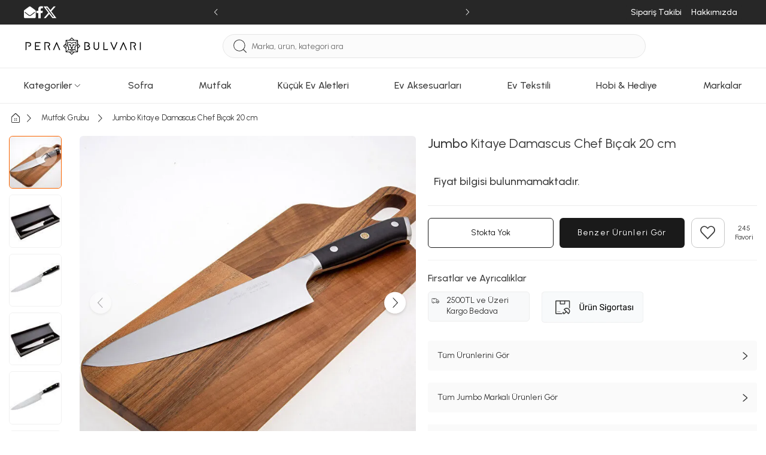

--- FILE ---
content_type: text/html; charset=utf-8
request_url: https://www.perabulvari.com/urun/jumbo-kitaye-damascus-chef-bicak-20-cm
body_size: 433694
content:
<!DOCTYPE html><html lang="tr"><head><meta charset="UTF-8"><meta http-equiv="X-UA-Compatible" content="IE=edge"><script type="text/javascript">(window.NREUM||(NREUM={})).init={privacy:{cookies_enabled:true},ajax:{deny_list:["bam.eu01.nr-data.net"]},feature_flags:["soft_nav"],distributed_tracing:{enabled:true}};(window.NREUM||(NREUM={})).loader_config={agentID:"538528053",accountID:"3166065",trustKey:"3166065",xpid:"VwcBV1ZVDRAEUlFaAgYOUF0=",licenseKey:"NRJS-a5db9347b2ee2bea1ca",applicationID:"460857969",browserID:"538528053"};;/*! For license information please see nr-loader-spa-1.308.0.min.js.LICENSE.txt */
(()=>{var e,t,r={384:(e,t,r)=>{"use strict";r.d(t,{NT:()=>a,US:()=>u,Zm:()=>o,bQ:()=>d,dV:()=>c,pV:()=>l});var n=r(6154),i=r(1863),s=r(1910);const a={beacon:"bam.nr-data.net",errorBeacon:"bam.nr-data.net"};function o(){return n.gm.NREUM||(n.gm.NREUM={}),void 0===n.gm.newrelic&&(n.gm.newrelic=n.gm.NREUM),n.gm.NREUM}function c(){let e=o();return e.o||(e.o={ST:n.gm.setTimeout,SI:n.gm.setImmediate||n.gm.setInterval,CT:n.gm.clearTimeout,XHR:n.gm.XMLHttpRequest,REQ:n.gm.Request,EV:n.gm.Event,PR:n.gm.Promise,MO:n.gm.MutationObserver,FETCH:n.gm.fetch,WS:n.gm.WebSocket},(0,s.i)(...Object.values(e.o))),e}function d(e,t){let r=o();r.initializedAgents??={},t.initializedAt={ms:(0,i.t)(),date:new Date},r.initializedAgents[e]=t}function u(e,t){o()[e]=t}function l(){return function(){let e=o();const t=e.info||{};e.info={beacon:a.beacon,errorBeacon:a.errorBeacon,...t}}(),function(){let e=o();const t=e.init||{};e.init={...t}}(),c(),function(){let e=o();const t=e.loader_config||{};e.loader_config={...t}}(),o()}},782:(e,t,r)=>{"use strict";r.d(t,{T:()=>n});const n=r(860).K7.pageViewTiming},860:(e,t,r)=>{"use strict";r.d(t,{$J:()=>u,K7:()=>c,P3:()=>d,XX:()=>i,Yy:()=>o,df:()=>s,qY:()=>n,v4:()=>a});const n="events",i="jserrors",s="browser/blobs",a="rum",o="browser/logs",c={ajax:"ajax",genericEvents:"generic_events",jserrors:i,logging:"logging",metrics:"metrics",pageAction:"page_action",pageViewEvent:"page_view_event",pageViewTiming:"page_view_timing",sessionReplay:"session_replay",sessionTrace:"session_trace",softNav:"soft_navigations",spa:"spa"},d={[c.pageViewEvent]:1,[c.pageViewTiming]:2,[c.metrics]:3,[c.jserrors]:4,[c.spa]:5,[c.ajax]:6,[c.sessionTrace]:7,[c.softNav]:8,[c.sessionReplay]:9,[c.logging]:10,[c.genericEvents]:11},u={[c.pageViewEvent]:a,[c.pageViewTiming]:n,[c.ajax]:n,[c.spa]:n,[c.softNav]:n,[c.metrics]:i,[c.jserrors]:i,[c.sessionTrace]:s,[c.sessionReplay]:s,[c.logging]:o,[c.genericEvents]:"ins"}},944:(e,t,r)=>{"use strict";r.d(t,{R:()=>i});var n=r(3241);function i(e,t){"function"==typeof console.debug&&(console.debug("New Relic Warning: https://github.com/newrelic/newrelic-browser-agent/blob/main/docs/warning-codes.md#".concat(e),t),(0,n.W)({agentIdentifier:null,drained:null,type:"data",name:"warn",feature:"warn",data:{code:e,secondary:t}}))}},993:(e,t,r)=>{"use strict";r.d(t,{A$:()=>s,ET:()=>a,TZ:()=>o,p_:()=>i});var n=r(860);const i={ERROR:"ERROR",WARN:"WARN",INFO:"INFO",DEBUG:"DEBUG",TRACE:"TRACE"},s={OFF:0,ERROR:1,WARN:2,INFO:3,DEBUG:4,TRACE:5},a="log",o=n.K7.logging},1541:(e,t,r)=>{"use strict";r.d(t,{U:()=>i,f:()=>n});const n={MFE:"MFE",BA:"BA"};function i(e,t){if(2!==t?.harvestEndpointVersion)return{};const r=t.agentRef.runtime.appMetadata.agents[0].entityGuid;return e?{"source.id":e.id,"source.name":e.name,"source.type":e.type,"parent.id":e.parent?.id||r,"parent.type":e.parent?.type||n.BA}:{"entity.guid":r,appId:t.agentRef.info.applicationID}}},1687:(e,t,r)=>{"use strict";r.d(t,{Ak:()=>d,Ze:()=>h,x3:()=>u});var n=r(3241),i=r(7836),s=r(3606),a=r(860),o=r(2646);const c={};function d(e,t){const r={staged:!1,priority:a.P3[t]||0};l(e),c[e].get(t)||c[e].set(t,r)}function u(e,t){e&&c[e]&&(c[e].get(t)&&c[e].delete(t),p(e,t,!1),c[e].size&&f(e))}function l(e){if(!e)throw new Error("agentIdentifier required");c[e]||(c[e]=new Map)}function h(e="",t="feature",r=!1){if(l(e),!e||!c[e].get(t)||r)return p(e,t);c[e].get(t).staged=!0,f(e)}function f(e){const t=Array.from(c[e]);t.every(([e,t])=>t.staged)&&(t.sort((e,t)=>e[1].priority-t[1].priority),t.forEach(([t])=>{c[e].delete(t),p(e,t)}))}function p(e,t,r=!0){const a=e?i.ee.get(e):i.ee,c=s.i.handlers;if(!a.aborted&&a.backlog&&c){if((0,n.W)({agentIdentifier:e,type:"lifecycle",name:"drain",feature:t}),r){const e=a.backlog[t],r=c[t];if(r){for(let t=0;e&&t<e.length;++t)g(e[t],r);Object.entries(r).forEach(([e,t])=>{Object.values(t||{}).forEach(t=>{t[0]?.on&&t[0]?.context()instanceof o.y&&t[0].on(e,t[1])})})}}a.isolatedBacklog||delete c[t],a.backlog[t]=null,a.emit("drain-"+t,[])}}function g(e,t){var r=e[1];Object.values(t[r]||{}).forEach(t=>{var r=e[0];if(t[0]===r){var n=t[1],i=e[3],s=e[2];n.apply(i,s)}})}},1738:(e,t,r)=>{"use strict";r.d(t,{U:()=>f,Y:()=>h});var n=r(3241),i=r(9908),s=r(1863),a=r(944),o=r(5701),c=r(3969),d=r(8362),u=r(860),l=r(4261);function h(e,t,r,s){const h=s||r;!h||h[e]&&h[e]!==d.d.prototype[e]||(h[e]=function(){(0,i.p)(c.xV,["API/"+e+"/called"],void 0,u.K7.metrics,r.ee),(0,n.W)({agentIdentifier:r.agentIdentifier,drained:!!o.B?.[r.agentIdentifier],type:"data",name:"api",feature:l.Pl+e,data:{}});try{return t.apply(this,arguments)}catch(e){(0,a.R)(23,e)}})}function f(e,t,r,n,a){const o=e.info;null===r?delete o.jsAttributes[t]:o.jsAttributes[t]=r,(a||null===r)&&(0,i.p)(l.Pl+n,[(0,s.t)(),t,r],void 0,"session",e.ee)}},1741:(e,t,r)=>{"use strict";r.d(t,{W:()=>s});var n=r(944),i=r(4261);class s{#e(e,...t){if(this[e]!==s.prototype[e])return this[e](...t);(0,n.R)(35,e)}addPageAction(e,t){return this.#e(i.hG,e,t)}register(e){return this.#e(i.eY,e)}recordCustomEvent(e,t){return this.#e(i.fF,e,t)}setPageViewName(e,t){return this.#e(i.Fw,e,t)}setCustomAttribute(e,t,r){return this.#e(i.cD,e,t,r)}noticeError(e,t){return this.#e(i.o5,e,t)}setUserId(e,t=!1){return this.#e(i.Dl,e,t)}setApplicationVersion(e){return this.#e(i.nb,e)}setErrorHandler(e){return this.#e(i.bt,e)}addRelease(e,t){return this.#e(i.k6,e,t)}log(e,t){return this.#e(i.$9,e,t)}start(){return this.#e(i.d3)}finished(e){return this.#e(i.BL,e)}recordReplay(){return this.#e(i.CH)}pauseReplay(){return this.#e(i.Tb)}addToTrace(e){return this.#e(i.U2,e)}setCurrentRouteName(e){return this.#e(i.PA,e)}interaction(e){return this.#e(i.dT,e)}wrapLogger(e,t,r){return this.#e(i.Wb,e,t,r)}measure(e,t){return this.#e(i.V1,e,t)}consent(e){return this.#e(i.Pv,e)}}},1863:(e,t,r)=>{"use strict";function n(){return Math.floor(performance.now())}r.d(t,{t:()=>n})},1910:(e,t,r)=>{"use strict";r.d(t,{i:()=>s});var n=r(944);const i=new Map;function s(...e){return e.every(e=>{if(i.has(e))return i.get(e);const t="function"==typeof e?e.toString():"",r=t.includes("[native code]"),s=t.includes("nrWrapper");return r||s||(0,n.R)(64,e?.name||t),i.set(e,r),r})}},2555:(e,t,r)=>{"use strict";r.d(t,{D:()=>o,f:()=>a});var n=r(384),i=r(8122);const s={beacon:n.NT.beacon,errorBeacon:n.NT.errorBeacon,licenseKey:void 0,applicationID:void 0,sa:void 0,queueTime:void 0,applicationTime:void 0,ttGuid:void 0,user:void 0,account:void 0,product:void 0,extra:void 0,jsAttributes:{},userAttributes:void 0,atts:void 0,transactionName:void 0,tNamePlain:void 0};function a(e){try{return!!e.licenseKey&&!!e.errorBeacon&&!!e.applicationID}catch(e){return!1}}const o=e=>(0,i.a)(e,s)},2614:(e,t,r)=>{"use strict";r.d(t,{BB:()=>a,H3:()=>n,g:()=>d,iL:()=>c,tS:()=>o,uh:()=>i,wk:()=>s});const n="NRBA",i="SESSION",s=144e5,a=18e5,o={STARTED:"session-started",PAUSE:"session-pause",RESET:"session-reset",RESUME:"session-resume",UPDATE:"session-update"},c={SAME_TAB:"same-tab",CROSS_TAB:"cross-tab"},d={OFF:0,FULL:1,ERROR:2}},2646:(e,t,r)=>{"use strict";r.d(t,{y:()=>n});class n{constructor(e){this.contextId=e}}},2843:(e,t,r)=>{"use strict";r.d(t,{G:()=>s,u:()=>i});var n=r(3878);function i(e,t=!1,r,i){(0,n.DD)("visibilitychange",function(){if(t)return void("hidden"===document.visibilityState&&e());e(document.visibilityState)},r,i)}function s(e,t,r){(0,n.sp)("pagehide",e,t,r)}},3241:(e,t,r)=>{"use strict";r.d(t,{W:()=>s});var n=r(6154);const i="newrelic";function s(e={}){try{n.gm.dispatchEvent(new CustomEvent(i,{detail:e}))}catch(e){}}},3304:(e,t,r)=>{"use strict";r.d(t,{A:()=>s});var n=r(7836);const i=()=>{const e=new WeakSet;return(t,r)=>{if("object"==typeof r&&null!==r){if(e.has(r))return;e.add(r)}return r}};function s(e){try{return JSON.stringify(e,i())??""}catch(e){try{n.ee.emit("internal-error",[e])}catch(e){}return""}}},3333:(e,t,r)=>{"use strict";r.d(t,{$v:()=>u,TZ:()=>n,Xh:()=>c,Zp:()=>i,kd:()=>d,mq:()=>o,nf:()=>a,qN:()=>s});const n=r(860).K7.genericEvents,i=["auxclick","click","copy","keydown","paste","scrollend"],s=["focus","blur"],a=4,o=1e3,c=2e3,d=["PageAction","UserAction","BrowserPerformance"],u={RESOURCES:"experimental.resources",REGISTER:"register"}},3434:(e,t,r)=>{"use strict";r.d(t,{Jt:()=>s,YM:()=>d});var n=r(7836),i=r(5607);const s="nr@original:".concat(i.W),a=50;var o=Object.prototype.hasOwnProperty,c=!1;function d(e,t){return e||(e=n.ee),r.inPlace=function(e,t,n,i,s){n||(n="");const a="-"===n.charAt(0);for(let o=0;o<t.length;o++){const c=t[o],d=e[c];l(d)||(e[c]=r(d,a?c+n:n,i,c,s))}},r.flag=s,r;function r(t,r,n,c,d){return l(t)?t:(r||(r=""),nrWrapper[s]=t,function(e,t,r){if(Object.defineProperty&&Object.keys)try{return Object.keys(e).forEach(function(r){Object.defineProperty(t,r,{get:function(){return e[r]},set:function(t){return e[r]=t,t}})}),t}catch(e){u([e],r)}for(var n in e)o.call(e,n)&&(t[n]=e[n])}(t,nrWrapper,e),nrWrapper);function nrWrapper(){var s,o,l,h;let f;try{o=this,s=[...arguments],l="function"==typeof n?n(s,o):n||{}}catch(t){u([t,"",[s,o,c],l],e)}i(r+"start",[s,o,c],l,d);const p=performance.now();let g;try{return h=t.apply(o,s),g=performance.now(),h}catch(e){throw g=performance.now(),i(r+"err",[s,o,e],l,d),f=e,f}finally{const e=g-p,t={start:p,end:g,duration:e,isLongTask:e>=a,methodName:c,thrownError:f};t.isLongTask&&i("long-task",[t,o],l,d),i(r+"end",[s,o,h],l,d)}}}function i(r,n,i,s){if(!c||t){var a=c;c=!0;try{e.emit(r,n,i,t,s)}catch(t){u([t,r,n,i],e)}c=a}}}function u(e,t){t||(t=n.ee);try{t.emit("internal-error",e)}catch(e){}}function l(e){return!(e&&"function"==typeof e&&e.apply&&!e[s])}},3606:(e,t,r)=>{"use strict";r.d(t,{i:()=>s});var n=r(9908);s.on=a;var i=s.handlers={};function s(e,t,r,s){a(s||n.d,i,e,t,r)}function a(e,t,r,i,s){s||(s="feature"),e||(e=n.d);var a=t[s]=t[s]||{};(a[r]=a[r]||[]).push([e,i])}},3738:(e,t,r)=>{"use strict";r.d(t,{He:()=>i,Kp:()=>o,Lc:()=>d,Rz:()=>u,TZ:()=>n,bD:()=>s,d3:()=>a,jx:()=>l,sl:()=>h,uP:()=>c});const n=r(860).K7.sessionTrace,i="bstResource",s="resource",a="-start",o="-end",c="fn"+a,d="fn"+o,u="pushState",l=1e3,h=3e4},3785:(e,t,r)=>{"use strict";r.d(t,{R:()=>c,b:()=>d});var n=r(9908),i=r(1863),s=r(860),a=r(3969),o=r(993);function c(e,t,r={},c=o.p_.INFO,d=!0,u,l=(0,i.t)()){(0,n.p)(a.xV,["API/logging/".concat(c.toLowerCase(),"/called")],void 0,s.K7.metrics,e),(0,n.p)(o.ET,[l,t,r,c,d,u],void 0,s.K7.logging,e)}function d(e){return"string"==typeof e&&Object.values(o.p_).some(t=>t===e.toUpperCase().trim())}},3878:(e,t,r)=>{"use strict";function n(e,t){return{capture:e,passive:!1,signal:t}}function i(e,t,r=!1,i){window.addEventListener(e,t,n(r,i))}function s(e,t,r=!1,i){document.addEventListener(e,t,n(r,i))}r.d(t,{DD:()=>s,jT:()=>n,sp:()=>i})},3962:(e,t,r)=>{"use strict";r.d(t,{AM:()=>a,O2:()=>l,OV:()=>s,Qu:()=>h,TZ:()=>c,ih:()=>f,pP:()=>o,t1:()=>u,tC:()=>i,wD:()=>d});var n=r(860);const i=["click","keydown","submit"],s="popstate",a="api",o="initialPageLoad",c=n.K7.softNav,d=5e3,u=500,l={INITIAL_PAGE_LOAD:"",ROUTE_CHANGE:1,UNSPECIFIED:2},h={INTERACTION:1,AJAX:2,CUSTOM_END:3,CUSTOM_TRACER:4},f={IP:"in progress",PF:"pending finish",FIN:"finished",CAN:"cancelled"}},3969:(e,t,r)=>{"use strict";r.d(t,{TZ:()=>n,XG:()=>o,rs:()=>i,xV:()=>a,z_:()=>s});const n=r(860).K7.metrics,i="sm",s="cm",a="storeSupportabilityMetrics",o="storeEventMetrics"},4234:(e,t,r)=>{"use strict";r.d(t,{W:()=>s});var n=r(7836),i=r(1687);class s{constructor(e,t){this.agentIdentifier=e,this.ee=n.ee.get(e),this.featureName=t,this.blocked=!1}deregisterDrain(){(0,i.x3)(this.agentIdentifier,this.featureName)}}},4261:(e,t,r)=>{"use strict";r.d(t,{$9:()=>u,BL:()=>c,CH:()=>p,Dl:()=>R,Fw:()=>w,PA:()=>v,Pl:()=>n,Pv:()=>A,Tb:()=>h,U2:()=>a,V1:()=>E,Wb:()=>T,bt:()=>y,cD:()=>b,d3:()=>x,dT:()=>d,eY:()=>g,fF:()=>f,hG:()=>s,hw:()=>i,k6:()=>o,nb:()=>m,o5:()=>l});const n="api-",i=n+"ixn-",s="addPageAction",a="addToTrace",o="addRelease",c="finished",d="interaction",u="log",l="noticeError",h="pauseReplay",f="recordCustomEvent",p="recordReplay",g="register",m="setApplicationVersion",v="setCurrentRouteName",b="setCustomAttribute",y="setErrorHandler",w="setPageViewName",R="setUserId",x="start",T="wrapLogger",E="measure",A="consent"},5205:(e,t,r)=>{"use strict";r.d(t,{j:()=>S});var n=r(384),i=r(1741);var s=r(2555),a=r(3333);const o=e=>{if(!e||"string"!=typeof e)return!1;try{document.createDocumentFragment().querySelector(e)}catch{return!1}return!0};var c=r(2614),d=r(944),u=r(8122);const l="[data-nr-mask]",h=e=>(0,u.a)(e,(()=>{const e={feature_flags:[],experimental:{allow_registered_children:!1,resources:!1},mask_selector:"*",block_selector:"[data-nr-block]",mask_input_options:{color:!1,date:!1,"datetime-local":!1,email:!1,month:!1,number:!1,range:!1,search:!1,tel:!1,text:!1,time:!1,url:!1,week:!1,textarea:!1,select:!1,password:!0}};return{ajax:{deny_list:void 0,block_internal:!0,enabled:!0,autoStart:!0},api:{get allow_registered_children(){return e.feature_flags.includes(a.$v.REGISTER)||e.experimental.allow_registered_children},set allow_registered_children(t){e.experimental.allow_registered_children=t},duplicate_registered_data:!1},browser_consent_mode:{enabled:!1},distributed_tracing:{enabled:void 0,exclude_newrelic_header:void 0,cors_use_newrelic_header:void 0,cors_use_tracecontext_headers:void 0,allowed_origins:void 0},get feature_flags(){return e.feature_flags},set feature_flags(t){e.feature_flags=t},generic_events:{enabled:!0,autoStart:!0},harvest:{interval:30},jserrors:{enabled:!0,autoStart:!0},logging:{enabled:!0,autoStart:!0},metrics:{enabled:!0,autoStart:!0},obfuscate:void 0,page_action:{enabled:!0},page_view_event:{enabled:!0,autoStart:!0},page_view_timing:{enabled:!0,autoStart:!0},performance:{capture_marks:!1,capture_measures:!1,capture_detail:!0,resources:{get enabled(){return e.feature_flags.includes(a.$v.RESOURCES)||e.experimental.resources},set enabled(t){e.experimental.resources=t},asset_types:[],first_party_domains:[],ignore_newrelic:!0}},privacy:{cookies_enabled:!0},proxy:{assets:void 0,beacon:void 0},session:{expiresMs:c.wk,inactiveMs:c.BB},session_replay:{autoStart:!0,enabled:!1,preload:!1,sampling_rate:10,error_sampling_rate:100,collect_fonts:!1,inline_images:!1,fix_stylesheets:!0,mask_all_inputs:!0,get mask_text_selector(){return e.mask_selector},set mask_text_selector(t){o(t)?e.mask_selector="".concat(t,",").concat(l):""===t||null===t?e.mask_selector=l:(0,d.R)(5,t)},get block_class(){return"nr-block"},get ignore_class(){return"nr-ignore"},get mask_text_class(){return"nr-mask"},get block_selector(){return e.block_selector},set block_selector(t){o(t)?e.block_selector+=",".concat(t):""!==t&&(0,d.R)(6,t)},get mask_input_options(){return e.mask_input_options},set mask_input_options(t){t&&"object"==typeof t?e.mask_input_options={...t,password:!0}:(0,d.R)(7,t)}},session_trace:{enabled:!0,autoStart:!0},soft_navigations:{enabled:!0,autoStart:!0},spa:{enabled:!0,autoStart:!0},ssl:void 0,user_actions:{enabled:!0,elementAttributes:["id","className","tagName","type"]}}})());var f=r(6154),p=r(9324);let g=0;const m={buildEnv:p.F3,distMethod:p.Xs,version:p.xv,originTime:f.WN},v={consented:!1},b={appMetadata:{},get consented(){return this.session?.state?.consent||v.consented},set consented(e){v.consented=e},customTransaction:void 0,denyList:void 0,disabled:!1,harvester:void 0,isolatedBacklog:!1,isRecording:!1,loaderType:void 0,maxBytes:3e4,obfuscator:void 0,onerror:void 0,ptid:void 0,releaseIds:{},session:void 0,timeKeeper:void 0,registeredEntities:[],jsAttributesMetadata:{bytes:0},get harvestCount(){return++g}},y=e=>{const t=(0,u.a)(e,b),r=Object.keys(m).reduce((e,t)=>(e[t]={value:m[t],writable:!1,configurable:!0,enumerable:!0},e),{});return Object.defineProperties(t,r)};var w=r(5701);const R=e=>{const t=e.startsWith("http");e+="/",r.p=t?e:"https://"+e};var x=r(7836),T=r(3241);const E={accountID:void 0,trustKey:void 0,agentID:void 0,licenseKey:void 0,applicationID:void 0,xpid:void 0},A=e=>(0,u.a)(e,E),_=new Set;function S(e,t={},r,a){let{init:o,info:c,loader_config:d,runtime:u={},exposed:l=!0}=t;if(!c){const e=(0,n.pV)();o=e.init,c=e.info,d=e.loader_config}e.init=h(o||{}),e.loader_config=A(d||{}),c.jsAttributes??={},f.bv&&(c.jsAttributes.isWorker=!0),e.info=(0,s.D)(c);const p=e.init,g=[c.beacon,c.errorBeacon];_.has(e.agentIdentifier)||(p.proxy.assets&&(R(p.proxy.assets),g.push(p.proxy.assets)),p.proxy.beacon&&g.push(p.proxy.beacon),e.beacons=[...g],function(e){const t=(0,n.pV)();Object.getOwnPropertyNames(i.W.prototype).forEach(r=>{const n=i.W.prototype[r];if("function"!=typeof n||"constructor"===n)return;let s=t[r];e[r]&&!1!==e.exposed&&"micro-agent"!==e.runtime?.loaderType&&(t[r]=(...t)=>{const n=e[r](...t);return s?s(...t):n})})}(e),(0,n.US)("activatedFeatures",w.B)),u.denyList=[...p.ajax.deny_list||[],...p.ajax.block_internal?g:[]],u.ptid=e.agentIdentifier,u.loaderType=r,e.runtime=y(u),_.has(e.agentIdentifier)||(e.ee=x.ee.get(e.agentIdentifier),e.exposed=l,(0,T.W)({agentIdentifier:e.agentIdentifier,drained:!!w.B?.[e.agentIdentifier],type:"lifecycle",name:"initialize",feature:void 0,data:e.config})),_.add(e.agentIdentifier)}},5270:(e,t,r)=>{"use strict";r.d(t,{Aw:()=>a,SR:()=>s,rF:()=>o});var n=r(384),i=r(7767);function s(e){return!!(0,n.dV)().o.MO&&(0,i.V)(e)&&!0===e?.session_trace.enabled}function a(e){return!0===e?.session_replay.preload&&s(e)}function o(e,t){try{if("string"==typeof t?.type){if("password"===t.type.toLowerCase())return"*".repeat(e?.length||0);if(void 0!==t?.dataset?.nrUnmask||t?.classList?.contains("nr-unmask"))return e}}catch(e){}return"string"==typeof e?e.replace(/[\S]/g,"*"):"*".repeat(e?.length||0)}},5289:(e,t,r)=>{"use strict";r.d(t,{GG:()=>a,Qr:()=>c,sB:()=>o});var n=r(3878),i=r(6389);function s(){return"undefined"==typeof document||"complete"===document.readyState}function a(e,t){if(s())return e();const r=(0,i.J)(e),a=setInterval(()=>{s()&&(clearInterval(a),r())},500);(0,n.sp)("load",r,t)}function o(e){if(s())return e();(0,n.DD)("DOMContentLoaded",e)}function c(e){if(s())return e();(0,n.sp)("popstate",e)}},5607:(e,t,r)=>{"use strict";r.d(t,{W:()=>n});const n=(0,r(9566).bz)()},5701:(e,t,r)=>{"use strict";r.d(t,{B:()=>s,t:()=>a});var n=r(3241);const i=new Set,s={};function a(e,t){const r=t.agentIdentifier;s[r]??={},e&&"object"==typeof e&&(i.has(r)||(t.ee.emit("rumresp",[e]),s[r]=e,i.add(r),(0,n.W)({agentIdentifier:r,loaded:!0,drained:!0,type:"lifecycle",name:"load",feature:void 0,data:e})))}},6154:(e,t,r)=>{"use strict";r.d(t,{OF:()=>d,RI:()=>i,WN:()=>h,bv:()=>s,eN:()=>f,gm:()=>a,lR:()=>l,m:()=>c,mw:()=>o,sb:()=>u});var n=r(1863);const i="undefined"!=typeof window&&!!window.document,s="undefined"!=typeof WorkerGlobalScope&&("undefined"!=typeof self&&self instanceof WorkerGlobalScope&&self.navigator instanceof WorkerNavigator||"undefined"!=typeof globalThis&&globalThis instanceof WorkerGlobalScope&&globalThis.navigator instanceof WorkerNavigator),a=i?window:"undefined"!=typeof WorkerGlobalScope&&("undefined"!=typeof self&&self instanceof WorkerGlobalScope&&self||"undefined"!=typeof globalThis&&globalThis instanceof WorkerGlobalScope&&globalThis),o=Boolean("hidden"===a?.document?.visibilityState),c=""+a?.location,d=/iPad|iPhone|iPod/.test(a.navigator?.userAgent),u=d&&"undefined"==typeof SharedWorker,l=(()=>{const e=a.navigator?.userAgent?.match(/Firefox[/\s](\d+\.\d+)/);return Array.isArray(e)&&e.length>=2?+e[1]:0})(),h=Date.now()-(0,n.t)(),f=()=>"undefined"!=typeof PerformanceNavigationTiming&&a?.performance?.getEntriesByType("navigation")?.[0]?.responseStart},6344:(e,t,r)=>{"use strict";r.d(t,{BB:()=>u,Qb:()=>l,TZ:()=>i,Ug:()=>a,Vh:()=>s,_s:()=>o,bc:()=>d,yP:()=>c});var n=r(2614);const i=r(860).K7.sessionReplay,s="errorDuringReplay",a=.12,o={DomContentLoaded:0,Load:1,FullSnapshot:2,IncrementalSnapshot:3,Meta:4,Custom:5},c={[n.g.ERROR]:15e3,[n.g.FULL]:3e5,[n.g.OFF]:0},d={RESET:{message:"Session was reset",sm:"Reset"},IMPORT:{message:"Recorder failed to import",sm:"Import"},TOO_MANY:{message:"429: Too Many Requests",sm:"Too-Many"},TOO_BIG:{message:"Payload was too large",sm:"Too-Big"},CROSS_TAB:{message:"Session Entity was set to OFF on another tab",sm:"Cross-Tab"},ENTITLEMENTS:{message:"Session Replay is not allowed and will not be started",sm:"Entitlement"}},u=5e3,l={API:"api",RESUME:"resume",SWITCH_TO_FULL:"switchToFull",INITIALIZE:"initialize",PRELOAD:"preload"}},6389:(e,t,r)=>{"use strict";function n(e,t=500,r={}){const n=r?.leading||!1;let i;return(...r)=>{n&&void 0===i&&(e.apply(this,r),i=setTimeout(()=>{i=clearTimeout(i)},t)),n||(clearTimeout(i),i=setTimeout(()=>{e.apply(this,r)},t))}}function i(e){let t=!1;return(...r)=>{t||(t=!0,e.apply(this,r))}}r.d(t,{J:()=>i,s:()=>n})},6630:(e,t,r)=>{"use strict";r.d(t,{T:()=>n});const n=r(860).K7.pageViewEvent},6774:(e,t,r)=>{"use strict";r.d(t,{T:()=>n});const n=r(860).K7.jserrors},7295:(e,t,r)=>{"use strict";r.d(t,{Xv:()=>a,gX:()=>i,iW:()=>s});var n=[];function i(e){if(!e||s(e))return!1;if(0===n.length)return!0;if("*"===n[0].hostname)return!1;for(var t=0;t<n.length;t++){var r=n[t];if(r.hostname.test(e.hostname)&&r.pathname.test(e.pathname))return!1}return!0}function s(e){return void 0===e.hostname}function a(e){if(n=[],e&&e.length)for(var t=0;t<e.length;t++){let r=e[t];if(!r)continue;if("*"===r)return void(n=[{hostname:"*"}]);0===r.indexOf("http://")?r=r.substring(7):0===r.indexOf("https://")&&(r=r.substring(8));const i=r.indexOf("/");let s,a;i>0?(s=r.substring(0,i),a=r.substring(i)):(s=r,a="*");let[c]=s.split(":");n.push({hostname:o(c),pathname:o(a,!0)})}}function o(e,t=!1){const r=e.replace(/[.+?^${}()|[\]\\]/g,e=>"\\"+e).replace(/\*/g,".*?");return new RegExp((t?"^":"")+r+"$")}},7485:(e,t,r)=>{"use strict";r.d(t,{D:()=>i});var n=r(6154);function i(e){if(0===(e||"").indexOf("data:"))return{protocol:"data"};try{const t=new URL(e,location.href),r={port:t.port,hostname:t.hostname,pathname:t.pathname,search:t.search,protocol:t.protocol.slice(0,t.protocol.indexOf(":")),sameOrigin:t.protocol===n.gm?.location?.protocol&&t.host===n.gm?.location?.host};return r.port&&""!==r.port||("http:"===t.protocol&&(r.port="80"),"https:"===t.protocol&&(r.port="443")),r.pathname&&""!==r.pathname?r.pathname.startsWith("/")||(r.pathname="/".concat(r.pathname)):r.pathname="/",r}catch(e){return{}}}},7699:(e,t,r)=>{"use strict";r.d(t,{It:()=>s,KC:()=>o,No:()=>i,qh:()=>a});var n=r(860);const i=16e3,s=1e6,a="SESSION_ERROR",o={[n.K7.logging]:!0,[n.K7.genericEvents]:!1,[n.K7.jserrors]:!1,[n.K7.ajax]:!1}},7767:(e,t,r)=>{"use strict";r.d(t,{V:()=>i});var n=r(6154);const i=e=>n.RI&&!0===e?.privacy.cookies_enabled},7836:(e,t,r)=>{"use strict";r.d(t,{P:()=>o,ee:()=>c});var n=r(384),i=r(8990),s=r(2646),a=r(5607);const o="nr@context:".concat(a.W),c=function e(t,r){var n={},a={},u={},l=!1;try{l=16===r.length&&d.initializedAgents?.[r]?.runtime.isolatedBacklog}catch(e){}var h={on:p,addEventListener:p,removeEventListener:function(e,t){var r=n[e];if(!r)return;for(var i=0;i<r.length;i++)r[i]===t&&r.splice(i,1)},emit:function(e,r,n,i,s){!1!==s&&(s=!0);if(c.aborted&&!i)return;t&&s&&t.emit(e,r,n);var o=f(n);g(e).forEach(e=>{e.apply(o,r)});var d=v()[a[e]];d&&d.push([h,e,r,o]);return o},get:m,listeners:g,context:f,buffer:function(e,t){const r=v();if(t=t||"feature",h.aborted)return;Object.entries(e||{}).forEach(([e,n])=>{a[n]=t,t in r||(r[t]=[])})},abort:function(){h._aborted=!0,Object.keys(h.backlog).forEach(e=>{delete h.backlog[e]})},isBuffering:function(e){return!!v()[a[e]]},debugId:r,backlog:l?{}:t&&"object"==typeof t.backlog?t.backlog:{},isolatedBacklog:l};return Object.defineProperty(h,"aborted",{get:()=>{let e=h._aborted||!1;return e||(t&&(e=t.aborted),e)}}),h;function f(e){return e&&e instanceof s.y?e:e?(0,i.I)(e,o,()=>new s.y(o)):new s.y(o)}function p(e,t){n[e]=g(e).concat(t)}function g(e){return n[e]||[]}function m(t){return u[t]=u[t]||e(h,t)}function v(){return h.backlog}}(void 0,"globalEE"),d=(0,n.Zm)();d.ee||(d.ee=c)},8122:(e,t,r)=>{"use strict";r.d(t,{a:()=>i});var n=r(944);function i(e,t){try{if(!e||"object"!=typeof e)return(0,n.R)(3);if(!t||"object"!=typeof t)return(0,n.R)(4);const r=Object.create(Object.getPrototypeOf(t),Object.getOwnPropertyDescriptors(t)),s=0===Object.keys(r).length?e:r;for(let a in s)if(void 0!==e[a])try{if(null===e[a]){r[a]=null;continue}Array.isArray(e[a])&&Array.isArray(t[a])?r[a]=Array.from(new Set([...e[a],...t[a]])):"object"==typeof e[a]&&"object"==typeof t[a]?r[a]=i(e[a],t[a]):r[a]=e[a]}catch(e){r[a]||(0,n.R)(1,e)}return r}catch(e){(0,n.R)(2,e)}}},8139:(e,t,r)=>{"use strict";r.d(t,{u:()=>h});var n=r(7836),i=r(3434),s=r(8990),a=r(6154);const o={},c=a.gm.XMLHttpRequest,d="addEventListener",u="removeEventListener",l="nr@wrapped:".concat(n.P);function h(e){var t=function(e){return(e||n.ee).get("events")}(e);if(o[t.debugId]++)return t;o[t.debugId]=1;var r=(0,i.YM)(t,!0);function h(e){r.inPlace(e,[d,u],"-",p)}function p(e,t){return e[1]}return"getPrototypeOf"in Object&&(a.RI&&f(document,h),c&&f(c.prototype,h),f(a.gm,h)),t.on(d+"-start",function(e,t){var n=e[1];if(null!==n&&("function"==typeof n||"object"==typeof n)&&"newrelic"!==e[0]){var i=(0,s.I)(n,l,function(){var e={object:function(){if("function"!=typeof n.handleEvent)return;return n.handleEvent.apply(n,arguments)},function:n}[typeof n];return e?r(e,"fn-",null,e.name||"anonymous"):n});this.wrapped=e[1]=i}}),t.on(u+"-start",function(e){e[1]=this.wrapped||e[1]}),t}function f(e,t,...r){let n=e;for(;"object"==typeof n&&!Object.prototype.hasOwnProperty.call(n,d);)n=Object.getPrototypeOf(n);n&&t(n,...r)}},8362:(e,t,r)=>{"use strict";r.d(t,{d:()=>s});var n=r(9566),i=r(1741);class s extends i.W{agentIdentifier=(0,n.LA)(16)}},8374:(e,t,r)=>{r.nc=(()=>{try{return document?.currentScript?.nonce}catch(e){}return""})()},8990:(e,t,r)=>{"use strict";r.d(t,{I:()=>i});var n=Object.prototype.hasOwnProperty;function i(e,t,r){if(n.call(e,t))return e[t];var i=r();if(Object.defineProperty&&Object.keys)try{return Object.defineProperty(e,t,{value:i,writable:!0,enumerable:!1}),i}catch(e){}return e[t]=i,i}},9119:(e,t,r)=>{"use strict";r.d(t,{L:()=>s});var n=/([^?#]*)[^#]*(#[^?]*|$).*/,i=/([^?#]*)().*/;function s(e,t){return e?e.replace(t?n:i,"$1$2"):e}},9300:(e,t,r)=>{"use strict";r.d(t,{T:()=>n});const n=r(860).K7.ajax},9324:(e,t,r)=>{"use strict";r.d(t,{AJ:()=>a,F3:()=>i,Xs:()=>s,Yq:()=>o,xv:()=>n});const n="1.308.0",i="PROD",s="CDN",a="@newrelic/rrweb",o="1.0.1"},9566:(e,t,r)=>{"use strict";r.d(t,{LA:()=>o,ZF:()=>c,bz:()=>a,el:()=>d});var n=r(6154);const i="xxxxxxxx-xxxx-4xxx-yxxx-xxxxxxxxxxxx";function s(e,t){return e?15&e[t]:16*Math.random()|0}function a(){const e=n.gm?.crypto||n.gm?.msCrypto;let t,r=0;return e&&e.getRandomValues&&(t=e.getRandomValues(new Uint8Array(30))),i.split("").map(e=>"x"===e?s(t,r++).toString(16):"y"===e?(3&s()|8).toString(16):e).join("")}function o(e){const t=n.gm?.crypto||n.gm?.msCrypto;let r,i=0;t&&t.getRandomValues&&(r=t.getRandomValues(new Uint8Array(e)));const a=[];for(var o=0;o<e;o++)a.push(s(r,i++).toString(16));return a.join("")}function c(){return o(16)}function d(){return o(32)}},9908:(e,t,r)=>{"use strict";r.d(t,{d:()=>n,p:()=>i});var n=r(7836).ee.get("handle");function i(e,t,r,i,s){s?(s.buffer([e],i),s.emit(e,t,r)):(n.buffer([e],i),n.emit(e,t,r))}}},n={};function i(e){var t=n[e];if(void 0!==t)return t.exports;var s=n[e]={exports:{}};return r[e](s,s.exports,i),s.exports}i.m=r,i.d=(e,t)=>{for(var r in t)i.o(t,r)&&!i.o(e,r)&&Object.defineProperty(e,r,{enumerable:!0,get:t[r]})},i.f={},i.e=e=>Promise.all(Object.keys(i.f).reduce((t,r)=>(i.f[r](e,t),t),[])),i.u=e=>({212:"nr-spa-compressor",249:"nr-spa-recorder",478:"nr-spa"}[e]+"-1.308.0.min.js"),i.o=(e,t)=>Object.prototype.hasOwnProperty.call(e,t),e={},t="NRBA-1.308.0.PROD:",i.l=(r,n,s,a)=>{if(e[r])e[r].push(n);else{var o,c;if(void 0!==s)for(var d=document.getElementsByTagName("script"),u=0;u<d.length;u++){var l=d[u];if(l.getAttribute("src")==r||l.getAttribute("data-webpack")==t+s){o=l;break}}if(!o){c=!0;var h={478:"sha512-RSfSVnmHk59T/uIPbdSE0LPeqcEdF4/+XhfJdBuccH5rYMOEZDhFdtnh6X6nJk7hGpzHd9Ujhsy7lZEz/ORYCQ==",249:"sha512-ehJXhmntm85NSqW4MkhfQqmeKFulra3klDyY0OPDUE+sQ3GokHlPh1pmAzuNy//3j4ac6lzIbmXLvGQBMYmrkg==",212:"sha512-B9h4CR46ndKRgMBcK+j67uSR2RCnJfGefU+A7FrgR/k42ovXy5x/MAVFiSvFxuVeEk/pNLgvYGMp1cBSK/G6Fg=="};(o=document.createElement("script")).charset="utf-8",i.nc&&o.setAttribute("nonce",i.nc),o.setAttribute("data-webpack",t+s),o.src=r,0!==o.src.indexOf(window.location.origin+"/")&&(o.crossOrigin="anonymous"),h[a]&&(o.integrity=h[a])}e[r]=[n];var f=(t,n)=>{o.onerror=o.onload=null,clearTimeout(p);var i=e[r];if(delete e[r],o.parentNode&&o.parentNode.removeChild(o),i&&i.forEach(e=>e(n)),t)return t(n)},p=setTimeout(f.bind(null,void 0,{type:"timeout",target:o}),12e4);o.onerror=f.bind(null,o.onerror),o.onload=f.bind(null,o.onload),c&&document.head.appendChild(o)}},i.r=e=>{"undefined"!=typeof Symbol&&Symbol.toStringTag&&Object.defineProperty(e,Symbol.toStringTag,{value:"Module"}),Object.defineProperty(e,"__esModule",{value:!0})},i.p="https://js-agent.newrelic.com/",(()=>{var e={38:0,788:0};i.f.j=(t,r)=>{var n=i.o(e,t)?e[t]:void 0;if(0!==n)if(n)r.push(n[2]);else{var s=new Promise((r,i)=>n=e[t]=[r,i]);r.push(n[2]=s);var a=i.p+i.u(t),o=new Error;i.l(a,r=>{if(i.o(e,t)&&(0!==(n=e[t])&&(e[t]=void 0),n)){var s=r&&("load"===r.type?"missing":r.type),a=r&&r.target&&r.target.src;o.message="Loading chunk "+t+" failed: ("+s+": "+a+")",o.name="ChunkLoadError",o.type=s,o.request=a,n[1](o)}},"chunk-"+t,t)}};var t=(t,r)=>{var n,s,[a,o,c]=r,d=0;if(a.some(t=>0!==e[t])){for(n in o)i.o(o,n)&&(i.m[n]=o[n]);if(c)c(i)}for(t&&t(r);d<a.length;d++)s=a[d],i.o(e,s)&&e[s]&&e[s][0](),e[s]=0},r=self["webpackChunk:NRBA-1.308.0.PROD"]=self["webpackChunk:NRBA-1.308.0.PROD"]||[];r.forEach(t.bind(null,0)),r.push=t.bind(null,r.push.bind(r))})(),(()=>{"use strict";i(8374);var e=i(8362),t=i(860);const r=Object.values(t.K7);var n=i(5205);var s=i(9908),a=i(1863),o=i(4261),c=i(1738);var d=i(1687),u=i(4234),l=i(5289),h=i(6154),f=i(944),p=i(5270),g=i(7767),m=i(6389),v=i(7699);class b extends u.W{constructor(e,t){super(e.agentIdentifier,t),this.agentRef=e,this.abortHandler=void 0,this.featAggregate=void 0,this.loadedSuccessfully=void 0,this.onAggregateImported=new Promise(e=>{this.loadedSuccessfully=e}),this.deferred=Promise.resolve(),!1===e.init[this.featureName].autoStart?this.deferred=new Promise((t,r)=>{this.ee.on("manual-start-all",(0,m.J)(()=>{(0,d.Ak)(e.agentIdentifier,this.featureName),t()}))}):(0,d.Ak)(e.agentIdentifier,t)}importAggregator(e,t,r={}){if(this.featAggregate)return;const n=async()=>{let n;await this.deferred;try{if((0,g.V)(e.init)){const{setupAgentSession:t}=await i.e(478).then(i.bind(i,8766));n=t(e)}}catch(e){(0,f.R)(20,e),this.ee.emit("internal-error",[e]),(0,s.p)(v.qh,[e],void 0,this.featureName,this.ee)}try{if(!this.#t(this.featureName,n,e.init))return(0,d.Ze)(this.agentIdentifier,this.featureName),void this.loadedSuccessfully(!1);const{Aggregate:i}=await t();this.featAggregate=new i(e,r),e.runtime.harvester.initializedAggregates.push(this.featAggregate),this.loadedSuccessfully(!0)}catch(e){(0,f.R)(34,e),this.abortHandler?.(),(0,d.Ze)(this.agentIdentifier,this.featureName,!0),this.loadedSuccessfully(!1),this.ee&&this.ee.abort()}};h.RI?(0,l.GG)(()=>n(),!0):n()}#t(e,r,n){if(this.blocked)return!1;switch(e){case t.K7.sessionReplay:return(0,p.SR)(n)&&!!r;case t.K7.sessionTrace:return!!r;default:return!0}}}var y=i(6630),w=i(2614),R=i(3241);class x extends b{static featureName=y.T;constructor(e){var t;super(e,y.T),this.setupInspectionEvents(e.agentIdentifier),t=e,(0,c.Y)(o.Fw,function(e,r){"string"==typeof e&&("/"!==e.charAt(0)&&(e="/"+e),t.runtime.customTransaction=(r||"http://custom.transaction")+e,(0,s.p)(o.Pl+o.Fw,[(0,a.t)()],void 0,void 0,t.ee))},t),this.importAggregator(e,()=>i.e(478).then(i.bind(i,2467)))}setupInspectionEvents(e){const t=(t,r)=>{t&&(0,R.W)({agentIdentifier:e,timeStamp:t.timeStamp,loaded:"complete"===t.target.readyState,type:"window",name:r,data:t.target.location+""})};(0,l.sB)(e=>{t(e,"DOMContentLoaded")}),(0,l.GG)(e=>{t(e,"load")}),(0,l.Qr)(e=>{t(e,"navigate")}),this.ee.on(w.tS.UPDATE,(t,r)=>{(0,R.W)({agentIdentifier:e,type:"lifecycle",name:"session",data:r})})}}var T=i(384);class E extends e.d{constructor(e){var t;(super(),h.gm)?(this.features={},(0,T.bQ)(this.agentIdentifier,this),this.desiredFeatures=new Set(e.features||[]),this.desiredFeatures.add(x),(0,n.j)(this,e,e.loaderType||"agent"),t=this,(0,c.Y)(o.cD,function(e,r,n=!1){if("string"==typeof e){if(["string","number","boolean"].includes(typeof r)||null===r)return(0,c.U)(t,e,r,o.cD,n);(0,f.R)(40,typeof r)}else(0,f.R)(39,typeof e)},t),function(e){(0,c.Y)(o.Dl,function(t,r=!1){if("string"!=typeof t&&null!==t)return void(0,f.R)(41,typeof t);const n=e.info.jsAttributes["enduser.id"];r&&null!=n&&n!==t?(0,s.p)(o.Pl+"setUserIdAndResetSession",[t],void 0,"session",e.ee):(0,c.U)(e,"enduser.id",t,o.Dl,!0)},e)}(this),function(e){(0,c.Y)(o.nb,function(t){if("string"==typeof t||null===t)return(0,c.U)(e,"application.version",t,o.nb,!1);(0,f.R)(42,typeof t)},e)}(this),function(e){(0,c.Y)(o.d3,function(){e.ee.emit("manual-start-all")},e)}(this),function(e){(0,c.Y)(o.Pv,function(t=!0){if("boolean"==typeof t){if((0,s.p)(o.Pl+o.Pv,[t],void 0,"session",e.ee),e.runtime.consented=t,t){const t=e.features.page_view_event;t.onAggregateImported.then(e=>{const r=t.featAggregate;e&&!r.sentRum&&r.sendRum()})}}else(0,f.R)(65,typeof t)},e)}(this),this.run()):(0,f.R)(21)}get config(){return{info:this.info,init:this.init,loader_config:this.loader_config,runtime:this.runtime}}get api(){return this}run(){try{const e=function(e){const t={};return r.forEach(r=>{t[r]=!!e[r]?.enabled}),t}(this.init),n=[...this.desiredFeatures];n.sort((e,r)=>t.P3[e.featureName]-t.P3[r.featureName]),n.forEach(r=>{if(!e[r.featureName]&&r.featureName!==t.K7.pageViewEvent)return;if(r.featureName===t.K7.spa)return void(0,f.R)(67);const n=function(e){switch(e){case t.K7.ajax:return[t.K7.jserrors];case t.K7.sessionTrace:return[t.K7.ajax,t.K7.pageViewEvent];case t.K7.sessionReplay:return[t.K7.sessionTrace];case t.K7.pageViewTiming:return[t.K7.pageViewEvent];default:return[]}}(r.featureName).filter(e=>!(e in this.features));n.length>0&&(0,f.R)(36,{targetFeature:r.featureName,missingDependencies:n}),this.features[r.featureName]=new r(this)})}catch(e){(0,f.R)(22,e);for(const e in this.features)this.features[e].abortHandler?.();const t=(0,T.Zm)();delete t.initializedAgents[this.agentIdentifier]?.features,delete this.sharedAggregator;return t.ee.get(this.agentIdentifier).abort(),!1}}}var A=i(2843),_=i(782);class S extends b{static featureName=_.T;constructor(e){super(e,_.T),h.RI&&((0,A.u)(()=>(0,s.p)("docHidden",[(0,a.t)()],void 0,_.T,this.ee),!0),(0,A.G)(()=>(0,s.p)("winPagehide",[(0,a.t)()],void 0,_.T,this.ee)),this.importAggregator(e,()=>i.e(478).then(i.bind(i,9917))))}}var O=i(3969);class I extends b{static featureName=O.TZ;constructor(e){super(e,O.TZ),h.RI&&document.addEventListener("securitypolicyviolation",e=>{(0,s.p)(O.xV,["Generic/CSPViolation/Detected"],void 0,this.featureName,this.ee)}),this.importAggregator(e,()=>i.e(478).then(i.bind(i,6555)))}}var N=i(6774),P=i(3878),k=i(3304);class D{constructor(e,t,r,n,i){this.name="UncaughtError",this.message="string"==typeof e?e:(0,k.A)(e),this.sourceURL=t,this.line=r,this.column=n,this.__newrelic=i}}function C(e){return M(e)?e:new D(void 0!==e?.message?e.message:e,e?.filename||e?.sourceURL,e?.lineno||e?.line,e?.colno||e?.col,e?.__newrelic,e?.cause)}function j(e){const t="Unhandled Promise Rejection: ";if(!e?.reason)return;if(M(e.reason)){try{e.reason.message.startsWith(t)||(e.reason.message=t+e.reason.message)}catch(e){}return C(e.reason)}const r=C(e.reason);return(r.message||"").startsWith(t)||(r.message=t+r.message),r}function L(e){if(e.error instanceof SyntaxError&&!/:\d+$/.test(e.error.stack?.trim())){const t=new D(e.message,e.filename,e.lineno,e.colno,e.error.__newrelic,e.cause);return t.name=SyntaxError.name,t}return M(e.error)?e.error:C(e)}function M(e){return e instanceof Error&&!!e.stack}function H(e,r,n,i,o=(0,a.t)()){"string"==typeof e&&(e=new Error(e)),(0,s.p)("err",[e,o,!1,r,n.runtime.isRecording,void 0,i],void 0,t.K7.jserrors,n.ee),(0,s.p)("uaErr",[],void 0,t.K7.genericEvents,n.ee)}var B=i(1541),K=i(993),W=i(3785);function U(e,{customAttributes:t={},level:r=K.p_.INFO}={},n,i,s=(0,a.t)()){(0,W.R)(n.ee,e,t,r,!1,i,s)}function F(e,r,n,i,c=(0,a.t)()){(0,s.p)(o.Pl+o.hG,[c,e,r,i],void 0,t.K7.genericEvents,n.ee)}function V(e,r,n,i,c=(0,a.t)()){const{start:d,end:u,customAttributes:l}=r||{},h={customAttributes:l||{}};if("object"!=typeof h.customAttributes||"string"!=typeof e||0===e.length)return void(0,f.R)(57);const p=(e,t)=>null==e?t:"number"==typeof e?e:e instanceof PerformanceMark?e.startTime:Number.NaN;if(h.start=p(d,0),h.end=p(u,c),Number.isNaN(h.start)||Number.isNaN(h.end))(0,f.R)(57);else{if(h.duration=h.end-h.start,!(h.duration<0))return(0,s.p)(o.Pl+o.V1,[h,e,i],void 0,t.K7.genericEvents,n.ee),h;(0,f.R)(58)}}function G(e,r={},n,i,c=(0,a.t)()){(0,s.p)(o.Pl+o.fF,[c,e,r,i],void 0,t.K7.genericEvents,n.ee)}function z(e){(0,c.Y)(o.eY,function(t){return Y(e,t)},e)}function Y(e,r,n){(0,f.R)(54,"newrelic.register"),r||={},r.type=B.f.MFE,r.licenseKey||=e.info.licenseKey,r.blocked=!1,r.parent=n||{},Array.isArray(r.tags)||(r.tags=[]);const i={};r.tags.forEach(e=>{"name"!==e&&"id"!==e&&(i["source.".concat(e)]=!0)}),r.isolated??=!0;let o=()=>{};const c=e.runtime.registeredEntities;if(!r.isolated){const e=c.find(({metadata:{target:{id:e}}})=>e===r.id&&!r.isolated);if(e)return e}const d=e=>{r.blocked=!0,o=e};function u(e){return"string"==typeof e&&!!e.trim()&&e.trim().length<501||"number"==typeof e}e.init.api.allow_registered_children||d((0,m.J)(()=>(0,f.R)(55))),u(r.id)&&u(r.name)||d((0,m.J)(()=>(0,f.R)(48,r)));const l={addPageAction:(t,n={})=>g(F,[t,{...i,...n},e],r),deregister:()=>{d((0,m.J)(()=>(0,f.R)(68)))},log:(t,n={})=>g(U,[t,{...n,customAttributes:{...i,...n.customAttributes||{}}},e],r),measure:(t,n={})=>g(V,[t,{...n,customAttributes:{...i,...n.customAttributes||{}}},e],r),noticeError:(t,n={})=>g(H,[t,{...i,...n},e],r),register:(t={})=>g(Y,[e,t],l.metadata.target),recordCustomEvent:(t,n={})=>g(G,[t,{...i,...n},e],r),setApplicationVersion:e=>p("application.version",e),setCustomAttribute:(e,t)=>p(e,t),setUserId:e=>p("enduser.id",e),metadata:{customAttributes:i,target:r}},h=()=>(r.blocked&&o(),r.blocked);h()||c.push(l);const p=(e,t)=>{h()||(i[e]=t)},g=(r,n,i)=>{if(h())return;const o=(0,a.t)();(0,s.p)(O.xV,["API/register/".concat(r.name,"/called")],void 0,t.K7.metrics,e.ee);try{if(e.init.api.duplicate_registered_data&&"register"!==r.name){let e=n;if(n[1]instanceof Object){const t={"child.id":i.id,"child.type":i.type};e="customAttributes"in n[1]?[n[0],{...n[1],customAttributes:{...n[1].customAttributes,...t}},...n.slice(2)]:[n[0],{...n[1],...t},...n.slice(2)]}r(...e,void 0,o)}return r(...n,i,o)}catch(e){(0,f.R)(50,e)}};return l}class Z extends b{static featureName=N.T;constructor(e){var t;super(e,N.T),t=e,(0,c.Y)(o.o5,(e,r)=>H(e,r,t),t),function(e){(0,c.Y)(o.bt,function(t){e.runtime.onerror=t},e)}(e),function(e){let t=0;(0,c.Y)(o.k6,function(e,r){++t>10||(this.runtime.releaseIds[e.slice(-200)]=(""+r).slice(-200))},e)}(e),z(e);try{this.removeOnAbort=new AbortController}catch(e){}this.ee.on("internal-error",(t,r)=>{this.abortHandler&&(0,s.p)("ierr",[C(t),(0,a.t)(),!0,{},e.runtime.isRecording,r],void 0,this.featureName,this.ee)}),h.gm.addEventListener("unhandledrejection",t=>{this.abortHandler&&(0,s.p)("err",[j(t),(0,a.t)(),!1,{unhandledPromiseRejection:1},e.runtime.isRecording],void 0,this.featureName,this.ee)},(0,P.jT)(!1,this.removeOnAbort?.signal)),h.gm.addEventListener("error",t=>{this.abortHandler&&(0,s.p)("err",[L(t),(0,a.t)(),!1,{},e.runtime.isRecording],void 0,this.featureName,this.ee)},(0,P.jT)(!1,this.removeOnAbort?.signal)),this.abortHandler=this.#r,this.importAggregator(e,()=>i.e(478).then(i.bind(i,2176)))}#r(){this.removeOnAbort?.abort(),this.abortHandler=void 0}}var q=i(8990);let X=1;function J(e){const t=typeof e;return!e||"object"!==t&&"function"!==t?-1:e===h.gm?0:(0,q.I)(e,"nr@id",function(){return X++})}function Q(e){if("string"==typeof e&&e.length)return e.length;if("object"==typeof e){if("undefined"!=typeof ArrayBuffer&&e instanceof ArrayBuffer&&e.byteLength)return e.byteLength;if("undefined"!=typeof Blob&&e instanceof Blob&&e.size)return e.size;if(!("undefined"!=typeof FormData&&e instanceof FormData))try{return(0,k.A)(e).length}catch(e){return}}}var ee=i(8139),te=i(7836),re=i(3434);const ne={},ie=["open","send"];function se(e){var t=e||te.ee;const r=function(e){return(e||te.ee).get("xhr")}(t);if(void 0===h.gm.XMLHttpRequest)return r;if(ne[r.debugId]++)return r;ne[r.debugId]=1,(0,ee.u)(t);var n=(0,re.YM)(r),i=h.gm.XMLHttpRequest,s=h.gm.MutationObserver,a=h.gm.Promise,o=h.gm.setInterval,c="readystatechange",d=["onload","onerror","onabort","onloadstart","onloadend","onprogress","ontimeout"],u=[],l=h.gm.XMLHttpRequest=function(e){const t=new i(e),s=r.context(t);try{r.emit("new-xhr",[t],s),t.addEventListener(c,(a=s,function(){var e=this;e.readyState>3&&!a.resolved&&(a.resolved=!0,r.emit("xhr-resolved",[],e)),n.inPlace(e,d,"fn-",y)}),(0,P.jT)(!1))}catch(e){(0,f.R)(15,e);try{r.emit("internal-error",[e])}catch(e){}}var a;return t};function p(e,t){n.inPlace(t,["onreadystatechange"],"fn-",y)}if(function(e,t){for(var r in e)t[r]=e[r]}(i,l),l.prototype=i.prototype,n.inPlace(l.prototype,ie,"-xhr-",y),r.on("send-xhr-start",function(e,t){p(e,t),function(e){u.push(e),s&&(g?g.then(b):o?o(b):(m=-m,v.data=m))}(t)}),r.on("open-xhr-start",p),s){var g=a&&a.resolve();if(!o&&!a){var m=1,v=document.createTextNode(m);new s(b).observe(v,{characterData:!0})}}else t.on("fn-end",function(e){e[0]&&e[0].type===c||b()});function b(){for(var e=0;e<u.length;e++)p(0,u[e]);u.length&&(u=[])}function y(e,t){return t}return r}var ae="fetch-",oe=ae+"body-",ce=["arrayBuffer","blob","json","text","formData"],de=h.gm.Request,ue=h.gm.Response,le="prototype";const he={};function fe(e){const t=function(e){return(e||te.ee).get("fetch")}(e);if(!(de&&ue&&h.gm.fetch))return t;if(he[t.debugId]++)return t;function r(e,r,n){var i=e[r];"function"==typeof i&&(e[r]=function(){var e,r=[...arguments],s={};t.emit(n+"before-start",[r],s),s[te.P]&&s[te.P].dt&&(e=s[te.P].dt);var a=i.apply(this,r);return t.emit(n+"start",[r,e],a),a.then(function(e){return t.emit(n+"end",[null,e],a),e},function(e){throw t.emit(n+"end",[e],a),e})})}return he[t.debugId]=1,ce.forEach(e=>{r(de[le],e,oe),r(ue[le],e,oe)}),r(h.gm,"fetch",ae),t.on(ae+"end",function(e,r){var n=this;if(r){var i=r.headers.get("content-length");null!==i&&(n.rxSize=i),t.emit(ae+"done",[null,r],n)}else t.emit(ae+"done",[e],n)}),t}var pe=i(7485),ge=i(9566);class me{constructor(e){this.agentRef=e}generateTracePayload(e){const t=this.agentRef.loader_config;if(!this.shouldGenerateTrace(e)||!t)return null;var r=(t.accountID||"").toString()||null,n=(t.agentID||"").toString()||null,i=(t.trustKey||"").toString()||null;if(!r||!n)return null;var s=(0,ge.ZF)(),a=(0,ge.el)(),o=Date.now(),c={spanId:s,traceId:a,timestamp:o};return(e.sameOrigin||this.isAllowedOrigin(e)&&this.useTraceContextHeadersForCors())&&(c.traceContextParentHeader=this.generateTraceContextParentHeader(s,a),c.traceContextStateHeader=this.generateTraceContextStateHeader(s,o,r,n,i)),(e.sameOrigin&&!this.excludeNewrelicHeader()||!e.sameOrigin&&this.isAllowedOrigin(e)&&this.useNewrelicHeaderForCors())&&(c.newrelicHeader=this.generateTraceHeader(s,a,o,r,n,i)),c}generateTraceContextParentHeader(e,t){return"00-"+t+"-"+e+"-01"}generateTraceContextStateHeader(e,t,r,n,i){return i+"@nr=0-1-"+r+"-"+n+"-"+e+"----"+t}generateTraceHeader(e,t,r,n,i,s){if(!("function"==typeof h.gm?.btoa))return null;var a={v:[0,1],d:{ty:"Browser",ac:n,ap:i,id:e,tr:t,ti:r}};return s&&n!==s&&(a.d.tk=s),btoa((0,k.A)(a))}shouldGenerateTrace(e){return this.agentRef.init?.distributed_tracing?.enabled&&this.isAllowedOrigin(e)}isAllowedOrigin(e){var t=!1;const r=this.agentRef.init?.distributed_tracing;if(e.sameOrigin)t=!0;else if(r?.allowed_origins instanceof Array)for(var n=0;n<r.allowed_origins.length;n++){var i=(0,pe.D)(r.allowed_origins[n]);if(e.hostname===i.hostname&&e.protocol===i.protocol&&e.port===i.port){t=!0;break}}return t}excludeNewrelicHeader(){var e=this.agentRef.init?.distributed_tracing;return!!e&&!!e.exclude_newrelic_header}useNewrelicHeaderForCors(){var e=this.agentRef.init?.distributed_tracing;return!!e&&!1!==e.cors_use_newrelic_header}useTraceContextHeadersForCors(){var e=this.agentRef.init?.distributed_tracing;return!!e&&!!e.cors_use_tracecontext_headers}}var ve=i(9300),be=i(7295);function ye(e){return"string"==typeof e?e:e instanceof(0,T.dV)().o.REQ?e.url:h.gm?.URL&&e instanceof URL?e.href:void 0}var we=["load","error","abort","timeout"],Re=we.length,xe=(0,T.dV)().o.REQ,Te=(0,T.dV)().o.XHR;const Ee="X-NewRelic-App-Data";class Ae extends b{static featureName=ve.T;constructor(e){super(e,ve.T),this.dt=new me(e),this.handler=(e,t,r,n)=>(0,s.p)(e,t,r,n,this.ee);try{const e={xmlhttprequest:"xhr",fetch:"fetch",beacon:"beacon"};h.gm?.performance?.getEntriesByType("resource").forEach(r=>{if(r.initiatorType in e&&0!==r.responseStatus){const n={status:r.responseStatus},i={rxSize:r.transferSize,duration:Math.floor(r.duration),cbTime:0};_e(n,r.name),this.handler("xhr",[n,i,r.startTime,r.responseEnd,e[r.initiatorType]],void 0,t.K7.ajax)}})}catch(e){}fe(this.ee),se(this.ee),function(e,r,n,i){function o(e){var t=this;t.totalCbs=0,t.called=0,t.cbTime=0,t.end=T,t.ended=!1,t.xhrGuids={},t.lastSize=null,t.loadCaptureCalled=!1,t.params=this.params||{},t.metrics=this.metrics||{},t.latestLongtaskEnd=0,e.addEventListener("load",function(r){E(t,e)},(0,P.jT)(!1)),h.lR||e.addEventListener("progress",function(e){t.lastSize=e.loaded},(0,P.jT)(!1))}function c(e){this.params={method:e[0]},_e(this,e[1]),this.metrics={}}function d(t,r){e.loader_config.xpid&&this.sameOrigin&&r.setRequestHeader("X-NewRelic-ID",e.loader_config.xpid);var n=i.generateTracePayload(this.parsedOrigin);if(n){var s=!1;n.newrelicHeader&&(r.setRequestHeader("newrelic",n.newrelicHeader),s=!0),n.traceContextParentHeader&&(r.setRequestHeader("traceparent",n.traceContextParentHeader),n.traceContextStateHeader&&r.setRequestHeader("tracestate",n.traceContextStateHeader),s=!0),s&&(this.dt=n)}}function u(e,t){var n=this.metrics,i=e[0],s=this;if(n&&i){var o=Q(i);o&&(n.txSize=o)}this.startTime=(0,a.t)(),this.body=i,this.listener=function(e){try{"abort"!==e.type||s.loadCaptureCalled||(s.params.aborted=!0),("load"!==e.type||s.called===s.totalCbs&&(s.onloadCalled||"function"!=typeof t.onload)&&"function"==typeof s.end)&&s.end(t)}catch(e){try{r.emit("internal-error",[e])}catch(e){}}};for(var c=0;c<Re;c++)t.addEventListener(we[c],this.listener,(0,P.jT)(!1))}function l(e,t,r){this.cbTime+=e,t?this.onloadCalled=!0:this.called+=1,this.called!==this.totalCbs||!this.onloadCalled&&"function"==typeof r.onload||"function"!=typeof this.end||this.end(r)}function f(e,t){var r=""+J(e)+!!t;this.xhrGuids&&!this.xhrGuids[r]&&(this.xhrGuids[r]=!0,this.totalCbs+=1)}function p(e,t){var r=""+J(e)+!!t;this.xhrGuids&&this.xhrGuids[r]&&(delete this.xhrGuids[r],this.totalCbs-=1)}function g(){this.endTime=(0,a.t)()}function m(e,t){t instanceof Te&&"load"===e[0]&&r.emit("xhr-load-added",[e[1],e[2]],t)}function v(e,t){t instanceof Te&&"load"===e[0]&&r.emit("xhr-load-removed",[e[1],e[2]],t)}function b(e,t,r){t instanceof Te&&("onload"===r&&(this.onload=!0),("load"===(e[0]&&e[0].type)||this.onload)&&(this.xhrCbStart=(0,a.t)()))}function y(e,t){this.xhrCbStart&&r.emit("xhr-cb-time",[(0,a.t)()-this.xhrCbStart,this.onload,t],t)}function w(e){var t,r=e[1]||{};if("string"==typeof e[0]?0===(t=e[0]).length&&h.RI&&(t=""+h.gm.location.href):e[0]&&e[0].url?t=e[0].url:h.gm?.URL&&e[0]&&e[0]instanceof URL?t=e[0].href:"function"==typeof e[0].toString&&(t=e[0].toString()),"string"==typeof t&&0!==t.length){t&&(this.parsedOrigin=(0,pe.D)(t),this.sameOrigin=this.parsedOrigin.sameOrigin);var n=i.generateTracePayload(this.parsedOrigin);if(n&&(n.newrelicHeader||n.traceContextParentHeader))if(e[0]&&e[0].headers)o(e[0].headers,n)&&(this.dt=n);else{var s={};for(var a in r)s[a]=r[a];s.headers=new Headers(r.headers||{}),o(s.headers,n)&&(this.dt=n),e.length>1?e[1]=s:e.push(s)}}function o(e,t){var r=!1;return t.newrelicHeader&&(e.set("newrelic",t.newrelicHeader),r=!0),t.traceContextParentHeader&&(e.set("traceparent",t.traceContextParentHeader),t.traceContextStateHeader&&e.set("tracestate",t.traceContextStateHeader),r=!0),r}}function R(e,t){this.params={},this.metrics={},this.startTime=(0,a.t)(),this.dt=t,e.length>=1&&(this.target=e[0]),e.length>=2&&(this.opts=e[1]);var r=this.opts||{},n=this.target;_e(this,ye(n));var i=(""+(n&&n instanceof xe&&n.method||r.method||"GET")).toUpperCase();this.params.method=i,this.body=r.body,this.txSize=Q(r.body)||0}function x(e,r){if(this.endTime=(0,a.t)(),this.params||(this.params={}),(0,be.iW)(this.params))return;let i;this.params.status=r?r.status:0,"string"==typeof this.rxSize&&this.rxSize.length>0&&(i=+this.rxSize);const s={txSize:this.txSize,rxSize:i,duration:(0,a.t)()-this.startTime};n("xhr",[this.params,s,this.startTime,this.endTime,"fetch"],this,t.K7.ajax)}function T(e){const r=this.params,i=this.metrics;if(!this.ended){this.ended=!0;for(let t=0;t<Re;t++)e.removeEventListener(we[t],this.listener,!1);r.aborted||(0,be.iW)(r)||(i.duration=(0,a.t)()-this.startTime,this.loadCaptureCalled||4!==e.readyState?null==r.status&&(r.status=0):E(this,e),i.cbTime=this.cbTime,n("xhr",[r,i,this.startTime,this.endTime,"xhr"],this,t.K7.ajax))}}function E(e,n){e.params.status=n.status;var i=function(e,t){var r=e.responseType;return"json"===r&&null!==t?t:"arraybuffer"===r||"blob"===r||"json"===r?Q(e.response):"text"===r||""===r||void 0===r?Q(e.responseText):void 0}(n,e.lastSize);if(i&&(e.metrics.rxSize=i),e.sameOrigin&&n.getAllResponseHeaders().indexOf(Ee)>=0){var a=n.getResponseHeader(Ee);a&&((0,s.p)(O.rs,["Ajax/CrossApplicationTracing/Header/Seen"],void 0,t.K7.metrics,r),e.params.cat=a.split(", ").pop())}e.loadCaptureCalled=!0}r.on("new-xhr",o),r.on("open-xhr-start",c),r.on("open-xhr-end",d),r.on("send-xhr-start",u),r.on("xhr-cb-time",l),r.on("xhr-load-added",f),r.on("xhr-load-removed",p),r.on("xhr-resolved",g),r.on("addEventListener-end",m),r.on("removeEventListener-end",v),r.on("fn-end",y),r.on("fetch-before-start",w),r.on("fetch-start",R),r.on("fn-start",b),r.on("fetch-done",x)}(e,this.ee,this.handler,this.dt),this.importAggregator(e,()=>i.e(478).then(i.bind(i,3845)))}}function _e(e,t){var r=(0,pe.D)(t),n=e.params||e;n.hostname=r.hostname,n.port=r.port,n.protocol=r.protocol,n.host=r.hostname+":"+r.port,n.pathname=r.pathname,e.parsedOrigin=r,e.sameOrigin=r.sameOrigin}const Se={},Oe=["pushState","replaceState"];function Ie(e){const t=function(e){return(e||te.ee).get("history")}(e);return!h.RI||Se[t.debugId]++||(Se[t.debugId]=1,(0,re.YM)(t).inPlace(window.history,Oe,"-")),t}var Ne=i(3738);function Pe(e){(0,c.Y)(o.BL,function(r=Date.now()){const n=r-h.WN;n<0&&(0,f.R)(62,r),(0,s.p)(O.XG,[o.BL,{time:n}],void 0,t.K7.metrics,e.ee),e.addToTrace({name:o.BL,start:r,origin:"nr"}),(0,s.p)(o.Pl+o.hG,[n,o.BL],void 0,t.K7.genericEvents,e.ee)},e)}const{He:ke,bD:De,d3:Ce,Kp:je,TZ:Le,Lc:Me,uP:He,Rz:Be}=Ne;class Ke extends b{static featureName=Le;constructor(e){var r;super(e,Le),r=e,(0,c.Y)(o.U2,function(e){if(!(e&&"object"==typeof e&&e.name&&e.start))return;const n={n:e.name,s:e.start-h.WN,e:(e.end||e.start)-h.WN,o:e.origin||"",t:"api"};n.s<0||n.e<0||n.e<n.s?(0,f.R)(61,{start:n.s,end:n.e}):(0,s.p)("bstApi",[n],void 0,t.K7.sessionTrace,r.ee)},r),Pe(e);if(!(0,g.V)(e.init))return void this.deregisterDrain();const n=this.ee;let d;Ie(n),this.eventsEE=(0,ee.u)(n),this.eventsEE.on(He,function(e,t){this.bstStart=(0,a.t)()}),this.eventsEE.on(Me,function(e,r){(0,s.p)("bst",[e[0],r,this.bstStart,(0,a.t)()],void 0,t.K7.sessionTrace,n)}),n.on(Be+Ce,function(e){this.time=(0,a.t)(),this.startPath=location.pathname+location.hash}),n.on(Be+je,function(e){(0,s.p)("bstHist",[location.pathname+location.hash,this.startPath,this.time],void 0,t.K7.sessionTrace,n)});try{d=new PerformanceObserver(e=>{const r=e.getEntries();(0,s.p)(ke,[r],void 0,t.K7.sessionTrace,n)}),d.observe({type:De,buffered:!0})}catch(e){}this.importAggregator(e,()=>i.e(478).then(i.bind(i,6974)),{resourceObserver:d})}}var We=i(6344);class Ue extends b{static featureName=We.TZ;#n;recorder;constructor(e){var r;let n;super(e,We.TZ),r=e,(0,c.Y)(o.CH,function(){(0,s.p)(o.CH,[],void 0,t.K7.sessionReplay,r.ee)},r),function(e){(0,c.Y)(o.Tb,function(){(0,s.p)(o.Tb,[],void 0,t.K7.sessionReplay,e.ee)},e)}(e);try{n=JSON.parse(localStorage.getItem("".concat(w.H3,"_").concat(w.uh)))}catch(e){}(0,p.SR)(e.init)&&this.ee.on(o.CH,()=>this.#i()),this.#s(n)&&this.importRecorder().then(e=>{e.startRecording(We.Qb.PRELOAD,n?.sessionReplayMode)}),this.importAggregator(this.agentRef,()=>i.e(478).then(i.bind(i,6167)),this),this.ee.on("err",e=>{this.blocked||this.agentRef.runtime.isRecording&&(this.errorNoticed=!0,(0,s.p)(We.Vh,[e],void 0,this.featureName,this.ee))})}#s(e){return e&&(e.sessionReplayMode===w.g.FULL||e.sessionReplayMode===w.g.ERROR)||(0,p.Aw)(this.agentRef.init)}importRecorder(){return this.recorder?Promise.resolve(this.recorder):(this.#n??=Promise.all([i.e(478),i.e(249)]).then(i.bind(i,4866)).then(({Recorder:e})=>(this.recorder=new e(this),this.recorder)).catch(e=>{throw this.ee.emit("internal-error",[e]),this.blocked=!0,e}),this.#n)}#i(){this.blocked||(this.featAggregate?this.featAggregate.mode!==w.g.FULL&&this.featAggregate.initializeRecording(w.g.FULL,!0,We.Qb.API):this.importRecorder().then(()=>{this.recorder.startRecording(We.Qb.API,w.g.FULL)}))}}var Fe=i(3962);class Ve extends b{static featureName=Fe.TZ;constructor(e){if(super(e,Fe.TZ),function(e){const r=e.ee.get("tracer");function n(){}(0,c.Y)(o.dT,function(e){return(new n).get("object"==typeof e?e:{})},e);const i=n.prototype={createTracer:function(n,i){var o={},c=this,d="function"==typeof i;return(0,s.p)(O.xV,["API/createTracer/called"],void 0,t.K7.metrics,e.ee),function(){if(r.emit((d?"":"no-")+"fn-start",[(0,a.t)(),c,d],o),d)try{return i.apply(this,arguments)}catch(e){const t="string"==typeof e?new Error(e):e;throw r.emit("fn-err",[arguments,this,t],o),t}finally{r.emit("fn-end",[(0,a.t)()],o)}}}};["actionText","setName","setAttribute","save","ignore","onEnd","getContext","end","get"].forEach(r=>{c.Y.apply(this,[r,function(){return(0,s.p)(o.hw+r,[performance.now(),...arguments],this,t.K7.softNav,e.ee),this},e,i])}),(0,c.Y)(o.PA,function(){(0,s.p)(o.hw+"routeName",[performance.now(),...arguments],void 0,t.K7.softNav,e.ee)},e)}(e),!h.RI||!(0,T.dV)().o.MO)return;const r=Ie(this.ee);try{this.removeOnAbort=new AbortController}catch(e){}Fe.tC.forEach(e=>{(0,P.sp)(e,e=>{l(e)},!0,this.removeOnAbort?.signal)});const n=()=>(0,s.p)("newURL",[(0,a.t)(),""+window.location],void 0,this.featureName,this.ee);r.on("pushState-end",n),r.on("replaceState-end",n),(0,P.sp)(Fe.OV,e=>{l(e),(0,s.p)("newURL",[e.timeStamp,""+window.location],void 0,this.featureName,this.ee)},!0,this.removeOnAbort?.signal);let d=!1;const u=new((0,T.dV)().o.MO)((e,t)=>{d||(d=!0,requestAnimationFrame(()=>{(0,s.p)("newDom",[(0,a.t)()],void 0,this.featureName,this.ee),d=!1}))}),l=(0,m.s)(e=>{"loading"!==document.readyState&&((0,s.p)("newUIEvent",[e],void 0,this.featureName,this.ee),u.observe(document.body,{attributes:!0,childList:!0,subtree:!0,characterData:!0}))},100,{leading:!0});this.abortHandler=function(){this.removeOnAbort?.abort(),u.disconnect(),this.abortHandler=void 0},this.importAggregator(e,()=>i.e(478).then(i.bind(i,4393)),{domObserver:u})}}var Ge=i(3333),ze=i(9119);const Ye={},Ze=new Set;function qe(e){return"string"==typeof e?{type:"string",size:(new TextEncoder).encode(e).length}:e instanceof ArrayBuffer?{type:"ArrayBuffer",size:e.byteLength}:e instanceof Blob?{type:"Blob",size:e.size}:e instanceof DataView?{type:"DataView",size:e.byteLength}:ArrayBuffer.isView(e)?{type:"TypedArray",size:e.byteLength}:{type:"unknown",size:0}}class Xe{constructor(e,t){this.timestamp=(0,a.t)(),this.currentUrl=(0,ze.L)(window.location.href),this.socketId=(0,ge.LA)(8),this.requestedUrl=(0,ze.L)(e),this.requestedProtocols=Array.isArray(t)?t.join(","):t||"",this.openedAt=void 0,this.protocol=void 0,this.extensions=void 0,this.binaryType=void 0,this.messageOrigin=void 0,this.messageCount=0,this.messageBytes=0,this.messageBytesMin=0,this.messageBytesMax=0,this.messageTypes=void 0,this.sendCount=0,this.sendBytes=0,this.sendBytesMin=0,this.sendBytesMax=0,this.sendTypes=void 0,this.closedAt=void 0,this.closeCode=void 0,this.closeReason="unknown",this.closeWasClean=void 0,this.connectedDuration=0,this.hasErrors=void 0}}class $e extends b{static featureName=Ge.TZ;constructor(e){super(e,Ge.TZ);const r=e.init.feature_flags.includes("websockets"),n=[e.init.page_action.enabled,e.init.performance.capture_marks,e.init.performance.capture_measures,e.init.performance.resources.enabled,e.init.user_actions.enabled,r];var d;let u,l;if(d=e,(0,c.Y)(o.hG,(e,t)=>F(e,t,d),d),function(e){(0,c.Y)(o.fF,(t,r)=>G(t,r,e),e)}(e),Pe(e),z(e),function(e){(0,c.Y)(o.V1,(t,r)=>V(t,r,e),e)}(e),r&&(l=function(e){if(!(0,T.dV)().o.WS)return e;const t=e.get("websockets");if(Ye[t.debugId]++)return t;Ye[t.debugId]=1,(0,A.G)(()=>{const e=(0,a.t)();Ze.forEach(r=>{r.nrData.closedAt=e,r.nrData.closeCode=1001,r.nrData.closeReason="Page navigating away",r.nrData.closeWasClean=!1,r.nrData.openedAt&&(r.nrData.connectedDuration=e-r.nrData.openedAt),t.emit("ws",[r.nrData],r)})});class r extends WebSocket{static name="WebSocket";static toString(){return"function WebSocket() { [native code] }"}toString(){return"[object WebSocket]"}get[Symbol.toStringTag](){return r.name}#a(e){(e.__newrelic??={}).socketId=this.nrData.socketId,this.nrData.hasErrors??=!0}constructor(...e){super(...e),this.nrData=new Xe(e[0],e[1]),this.addEventListener("open",()=>{this.nrData.openedAt=(0,a.t)(),["protocol","extensions","binaryType"].forEach(e=>{this.nrData[e]=this[e]}),Ze.add(this)}),this.addEventListener("message",e=>{const{type:t,size:r}=qe(e.data);this.nrData.messageOrigin??=(0,ze.L)(e.origin),this.nrData.messageCount++,this.nrData.messageBytes+=r,this.nrData.messageBytesMin=Math.min(this.nrData.messageBytesMin||1/0,r),this.nrData.messageBytesMax=Math.max(this.nrData.messageBytesMax,r),(this.nrData.messageTypes??"").includes(t)||(this.nrData.messageTypes=this.nrData.messageTypes?"".concat(this.nrData.messageTypes,",").concat(t):t)}),this.addEventListener("close",e=>{this.nrData.closedAt=(0,a.t)(),this.nrData.closeCode=e.code,e.reason&&(this.nrData.closeReason=e.reason),this.nrData.closeWasClean=e.wasClean,this.nrData.connectedDuration=this.nrData.closedAt-this.nrData.openedAt,Ze.delete(this),t.emit("ws",[this.nrData],this)})}addEventListener(e,t,...r){const n=this,i="function"==typeof t?function(...e){try{return t.apply(this,e)}catch(e){throw n.#a(e),e}}:t?.handleEvent?{handleEvent:function(...e){try{return t.handleEvent.apply(t,e)}catch(e){throw n.#a(e),e}}}:t;return super.addEventListener(e,i,...r)}send(e){if(this.readyState===WebSocket.OPEN){const{type:t,size:r}=qe(e);this.nrData.sendCount++,this.nrData.sendBytes+=r,this.nrData.sendBytesMin=Math.min(this.nrData.sendBytesMin||1/0,r),this.nrData.sendBytesMax=Math.max(this.nrData.sendBytesMax,r),(this.nrData.sendTypes??"").includes(t)||(this.nrData.sendTypes=this.nrData.sendTypes?"".concat(this.nrData.sendTypes,",").concat(t):t)}try{return super.send(e)}catch(e){throw this.#a(e),e}}close(...e){try{super.close(...e)}catch(e){throw this.#a(e),e}}}return h.gm.WebSocket=r,t}(this.ee)),h.RI){if(fe(this.ee),se(this.ee),u=Ie(this.ee),e.init.user_actions.enabled){function f(t){const r=(0,pe.D)(t);return e.beacons.includes(r.hostname+":"+r.port)}function p(){u.emit("navChange")}Ge.Zp.forEach(e=>(0,P.sp)(e,e=>(0,s.p)("ua",[e],void 0,this.featureName,this.ee),!0)),Ge.qN.forEach(e=>{const t=(0,m.s)(e=>{(0,s.p)("ua",[e],void 0,this.featureName,this.ee)},500,{leading:!0});(0,P.sp)(e,t)}),h.gm.addEventListener("error",()=>{(0,s.p)("uaErr",[],void 0,t.K7.genericEvents,this.ee)},(0,P.jT)(!1,this.removeOnAbort?.signal)),this.ee.on("open-xhr-start",(e,r)=>{f(e[1])||r.addEventListener("readystatechange",()=>{2===r.readyState&&(0,s.p)("uaXhr",[],void 0,t.K7.genericEvents,this.ee)})}),this.ee.on("fetch-start",e=>{e.length>=1&&!f(ye(e[0]))&&(0,s.p)("uaXhr",[],void 0,t.K7.genericEvents,this.ee)}),u.on("pushState-end",p),u.on("replaceState-end",p),window.addEventListener("hashchange",p,(0,P.jT)(!0,this.removeOnAbort?.signal)),window.addEventListener("popstate",p,(0,P.jT)(!0,this.removeOnAbort?.signal))}if(e.init.performance.resources.enabled&&h.gm.PerformanceObserver?.supportedEntryTypes.includes("resource")){new PerformanceObserver(e=>{e.getEntries().forEach(e=>{(0,s.p)("browserPerformance.resource",[e],void 0,this.featureName,this.ee)})}).observe({type:"resource",buffered:!0})}}r&&l.on("ws",e=>{(0,s.p)("ws-complete",[e],void 0,this.featureName,this.ee)});try{this.removeOnAbort=new AbortController}catch(g){}this.abortHandler=()=>{this.removeOnAbort?.abort(),this.abortHandler=void 0},n.some(e=>e)?this.importAggregator(e,()=>i.e(478).then(i.bind(i,8019))):this.deregisterDrain()}}var Je=i(2646);const Qe=new Map;function et(e,t,r,n,i=!0){if("object"!=typeof t||!t||"string"!=typeof r||!r||"function"!=typeof t[r])return(0,f.R)(29);const s=function(e){return(e||te.ee).get("logger")}(e),a=(0,re.YM)(s),o=new Je.y(te.P);o.level=n.level,o.customAttributes=n.customAttributes,o.autoCaptured=i;const c=t[r]?.[re.Jt]||t[r];return Qe.set(c,o),a.inPlace(t,[r],"wrap-logger-",()=>Qe.get(c)),s}var tt=i(1910);class rt extends b{static featureName=K.TZ;constructor(e){var t;super(e,K.TZ),t=e,(0,c.Y)(o.$9,(e,r)=>U(e,r,t),t),function(e){(0,c.Y)(o.Wb,(t,r,{customAttributes:n={},level:i=K.p_.INFO}={})=>{et(e.ee,t,r,{customAttributes:n,level:i},!1)},e)}(e),z(e);const r=this.ee;["log","error","warn","info","debug","trace"].forEach(e=>{(0,tt.i)(h.gm.console[e]),et(r,h.gm.console,e,{level:"log"===e?"info":e})}),this.ee.on("wrap-logger-end",function([e]){const{level:t,customAttributes:n,autoCaptured:i}=this;(0,W.R)(r,e,n,t,i)}),this.importAggregator(e,()=>i.e(478).then(i.bind(i,5288)))}}new E({features:[Ae,x,S,Ke,Ue,I,Z,$e,rt,Ve],loaderType:"spa"})})()})();</script><meta name="viewport" content="width=device-width, initial-scale=1.0, maximum-scale=5.0"><title>Jumbo Kitaye Damascus Chef Bıçak 20 cm Pera Bulvarı - Rafine Zevklerin Adresi</title><meta http-equiv="x-dns-prefetch-control" content="on" /><link rel="preconnect" href="https://cdn.karaca.com" /><link rel="preconnect" href="https://static.karaca.com" /><link rel="dns-prefetch" href="https://cdn.karaca.com" /><link rel="dns-prefetch" href="https://static.karaca.com" /><link rel="dns-prefetch" href="https://p2s.krc.com.tr" /><link rel="dns-prefetch" href="https://www.googletagmanager.com" /><link rel="dns-prefetch" href="https://connect.facebook.net" /><link rel="dns-prefetch" href="https://analytics.tiktok.com" /><link rel="dns-prefetch" href="https://collector.wawlabs.com" /><link rel="dns-prefetch" href="https://wps.relateddigital.com" /><link rel="dns-prefetch" href="https://js-agent.newrelic.com" /><link rel="dns-prefetch" href="https://panel.sorun.com.tr" /><link rel="dns-prefetch" href="https://sslwidget.criteo.com" /><link rel="preconnect" href="https://fonts.googleapis.com"><link rel="preconnect" href="https://fonts.gstatic.com" crossorigin><link href="https://fonts.googleapis.com/css2?family=Urbanist:ital,wght@0,100..900;1,100..900&display=swap" rel="stylesheet"><link rel="preload" href="https://fonts.googleapis.com/css2?family=Urbanist:ital,wght@0,100..900;1,100..900&display=swap" as="style"><link rel="preload" as="script" href="https://static.karaca.com//js/header.d004f88c22f39792dfbd.js"><link rel="preload" as="script" href="https://static.karaca.com//js/app.d004f88c22f39792dfbd.js"><link rel="preload" as="script" href="https://static.karaca.com//js/vital_vendors.d004f88c22f39792dfbd.js"><link rel="preload" as="script" href="https://static.karaca.com//js/swiper_vendors.d004f88c22f39792dfbd.js"><link rel="preload" as="script" href="https://static.karaca.com//js/otp_validation.d004f88c22f39792dfbd.js"><link rel="preload" href="https://collector.wawlabs.com/perabulvari.js" as="script"> <script>
        window.dataLayer = window.dataLayer || [];
        window.dataLayer.push(
            {'userdefined': {'pagetype': 'product', 'iframe': false } });
    </script> <meta name="description" content="Jumbo Kitaye Damascus Chef Bıçak 20 cm peşin fiyatına 6 taksit ile 799,99 TL'ye Pera Bulvarı güvencesiyle sizi bekliyor!" /><link href="https://www.perabulvari.com/urun/jumbo-kitaye-damascus-chef-bicak-20-cm" rel="canonical" /><link href="https://www.perabulvari.com/urun/jumbo-kitaye-damascus-chef-bicak-20-cm" rel="alternate" hreflang="tr-TR" /><link rel="preload" as="image" href="https://cdn.karaca.com/rcman/cw695h695q90gm/image/cdndata/187/202207/500.01.01.9572/8682972029146-54.jpg" imagesrcset="https://cdn.karaca.com/rcman/cw695h695q90gm/image/cdndata/187/202207/500.01.01.9572/8682972029146-54.jpg 1x, https://cdn.karaca.com/rcman/cw1390h1390q90gm/image/cdndata/187/202207/500.01.01.9572/8682972029146-54.jpg 2x"/><meta property="og:url" content="https://www.perabulvari.com/urun/jumbo-kitaye-damascus-chef-bicak-20-cm"/><meta property="og:title" content="Jumbo Kitaye Damascus Chef Bıçak 20 cm Pera Bulvarı - Rafine Zevklerin Adresi"/><meta property="og:description" content="Jumbo Kitaye Damascus Chef Bıçak 20 cm peşin fiyatına 6 taksit ile 799,99 TL'ye Pera Bulvarı güvencesiyle sizi bekliyor!"/><meta property="og:image" content="https://cdn.karaca.com/rcman/cw250h250q90gm/image/cdndata/187/202207/500.01.01.9572/8682972029146-54.jpg"/><meta property="fb:app_id" content=""/><meta property="og:type" content="product"/><meta property="og:site_name" content="Pera Bulvarı - Rafine Zevklerin Adresi"/><meta property="og:locale" content="tr_TR"/><meta property="product:brand" content="Jumbo"/><meta property="product:availability" content="out of stock"/><meta property="og:image:width" content="1200"/><meta property="og:image:height" content="630"/><meta property="og:image:alt" content="Jumbo Kitaye Damascus Chef Bıçak 20 cm"/><meta property="product:price:amount" content="799.99"/><meta property="product:price:currency" content="TRY"/><meta name="twitter:card" content="summary_large_image"/><meta name="twitter:site" content="@karacaonline"/><meta name="twitter:creator" content="@karacaonline"/><meta name="twitter:url" content="https://www.perabulvari.com/urun/jumbo-kitaye-damascus-chef-bicak-20-cm"/><meta name="twitter:title" content="Jumbo Kitaye Damascus Chef Bıçak 20 cm - Pera Bulvarı - Rafine Zevklerin Adresi"/><meta name="twitter:description" content="Jumbo Kitaye Damascus Chef Bıçak 20 cm - - Jumbo Kitaye Damascus Chef Bıçak 20 cm peşin fiyatına 6 taksit ile 799,99 TL'ye Pera Bulvarı güvencesiyle si"/><meta name="twitter:image" content="https://cdn.karaca.com/rcman/cw250h250q90gm/image/cdndata/187/202207/500.01.01.9572/8682972029146-54.jpg"/><meta name="twitter:image:alt" content="Jumbo Kitaye Damascus Chef Bıçak 20 cm"/><meta name="google-site-verification" content="NmIaR0DvWRd2ORFmEtD6t3yXiRT27PX-1yxuta4HgPQ"/><meta name="robots" content="index, follow"/> <script>
            window.dataLayer = window.dataLayer || [];
            dataLayer.push({"event":"eecEvent","eventCategory":"Ecommerce","eventAction":"Product Detail Views","eventLabel":"Jumbo Kitaye Damascus Chef B\u0131\u00e7ak 20 cm","eventValue":"799.99","eventNonInteraction":true,"ecommerce":{"currencyCode":"TRY","detail":{"actionField":{"action":"detail"},"products":[{"name":"Jumbo Kitaye Damascus Chef B\u0131\u00e7ak 20 cm","id":"7137515","price":"799.99","brand":"Jumbo","category":"Mutfak Grubu \/ Haz\u0131rl\u0131k Gere\u00e7leri \/ Tek B\u0131\u00e7ak","dimension7":"000001000099271001","dimension8":"799.99","dimension9":0,"dimension10":"245","dimension11":1,"dimension12":1,"dimension13":245,"dimension14":0,"dimension16":[],"discountPercentInCart":null,"barcode":"8682972029146","categoryid":"1310103","categoryMap":"Mutfak Grubu \/ Haz\u0131rl\u0131k Gere\u00e7leri \/ Tek B\u0131\u00e7ak","categoryMapId":"13 \/ 2102219 \/ 1310103"}]}}});
        </script> <script>
            dataLayer.push({"event":"view_item","ecommerce":{"currency":"TRY","value":799.99,"items":[{"item_name":"Jumbo Kitaye Damascus Chef B\u0131\u00e7ak 20 cm","item_id":"7137515","price":"799.99","item_brand":"Jumbo","item_category":"Mutfak Grubu \/ Haz\u0131rl\u0131k Gere\u00e7leri \/ Tek B\u0131\u00e7ak","item_category0":"Mutfak Grubu","item_category1":"Haz\u0131rl\u0131k Gere\u00e7leri","item_category2":"Tek B\u0131\u00e7ak","item_variant":"","item_mpn":"000001000099271001","item_originalPrice":799.99,"item_stockStatus":0,"item_favCount":245,"item_reviewCount":1,"item_rating":1,"item_ucretsizkargo":0,"item_badges":[],"item_barcode":"8682972029146","item_3rdStatus":0,"item_videoProduct":0,"item_storeDeliveryStatus":0,"url":"https:\/\/www.perabulvari.com\/urun\/jumbo-kitaye-damascus-chef-bicak-20-cm","product_image_url":"https:\/\/cdn.karaca.com\/rcman\/cw1390h1390q90gm\/image\/cdndata\/187\/202207\/500.01.01.9572\/8682972029146-54.jpg"}]}});
        </script> <script type="text/javascript">
        window.addEventListener('load', function() {
            document.addEventListener('scroll', initGTMOnEvent);
            document.addEventListener('mousemove', initGTMOnEvent);
            document.addEventListener('touchstart', initGTMOnEvent);
        });
        function initGTMOnEvent(event) {
            initGTM();
            event.currentTarget.removeEventListener(event.type, initGTMOnEvent);
        }
        function initGTM() {
            if (window.gtmDidInit) {
                return false;
            }
            window.gtmDidInit = true;
            const script = document.createElement('script');
            script.type = 'text/javascript';
            script.async = true;
            script.onload = () => {
                dataLayer.push({ event: 'gtm.js', 'gtm.start': new Date().getTime(), 'gtm.uniqueEventId': 0 });
            };
            script.src = 'https://www.googletagmanager.com/gtm.js?id=GTM-5KZPRZ';
            document.head.appendChild(script);
        }
    </script> <script>
        window.GlobalSetting = {
            storeId : "13",
            storeName : "perabulvari",
            path : "product/product",
            cdnUrl: "https://cdn.karaca.com/",
            staticUrl: "https://static.karaca.com/",
            payment:{
                binLength : 8
            },
            otp:{
                register: 1,
                checkout: 1
            },
            lts: 0,
            wlt: 0,
            ds: 0,
            sas : 1,
        };
                window.registerPageActive =  false;
        window.newRegisterActive = false;
        window.isTopUpActive = false;
        window.isWalletClosed = true;
        window.wawlabsDidYouMenUrl = 'https://karaca.wawlabs.com/dum?q=';
        window.affiliateSources = [{"name":"rekommendie","time":604800,"source_name":"utm_source","user_value":"utm_campaign","campaign_value":"utm_term"}];
    </script> <script>
    document.addEventListener("DOMContentLoaded", function() {
        async function fetchAndRedirect(query) {
            if (!query.trim()) return;
            const controller = new AbortController();
            const timeoutId = setTimeout(() => controller.abort(), 20000);
            try {
                const storeMappings = {
                    0:  { cid: "KNZWB-423158357"},
                    1:  { cid: "KNZWB-2010915007"},
                    2:  { cid: "KNZWB-172774170"},
                    3:  { cid: "KNZWB-522637130"},
                    13: { cid: "KNZWB-4258142413"},
                    18:  { cid: "KNZWB-2136607811"},
                    22:  { cid: "KNZWB-3762213889"},
                };
                let storeId = "13";
                if (!storeMappings[storeId]) {
                    storeId = 2;
                }
                const storeInfo = storeMappings[storeId];
                const queryString = `filter=stores:${storeId}&cid=${storeInfo.cid}&q=${encodeURIComponent(query)}`;
                const url = `https://karaca.wawlabs.com/search?custom_result=True&rpp=10&pn=1&related_specs=true&${queryString}`;
                const response = await fetch(
                    url,
                    { method: 'GET', signal: controller.signal }
                );
                clearTimeout(timeoutId);
                const data = await response.json();
                if (data.results?.links?.data?.length > 0 && data.results.links.data[0].url) {
                    const originalUrl = new URL(data.results.links.data[0].url);
                    const newUrl = `${window.location.origin}${originalUrl.pathname}${originalUrl.search}`;
                    if (window.location.href !== newUrl) {
                        return window.location.href = newUrl;
                    }
                } else {
                    return window.location.href = `${window.location.origin}/product/search?q=${query}`;
                }
            } catch (error) {
                return window.location.href = `${window.location.origin}/product/search?q=${query}`;
            }
        }
        const searchForm = document.querySelector("#mobile-search");
        if (searchForm) {
            searchForm.addEventListener("submit", function(event) {
                event.preventDefault();
                triggerSearch();
            });
        }
        const searchButton = document.querySelector(".searchBtn");
        if (searchButton) {
            searchButton.addEventListener("click", function() {
                triggerSearch();
            });
        }
        function triggerSearch() {
            let searchValue = document.querySelector(".search").value;
            fetchAndRedirect(searchValue);
        }
    });
</script> <link rel="stylesheet" href="https://static.karaca.com//css/app.d004f88c22f39792dfbd.css"/><link rel="stylesheet" href="https://static.karaca.com//css/font.d004f88c22f39792dfbd.css"/><link rel="manifest" href="/manifest.json"/><link rel="apple-touch-icon" href="https://static.karaca.com/catalog/view/assets/images/icons/apple-touch/13_180x180.png" type="image/png"><link rel="icon" href="https://static.karaca.com/catalog/view/assets/images/icons/apple-touch/13_32x32.png" type="image/png"><meta name="apple-mobile-web-app-status-bar" content="#383838"><meta name="theme-color" content="#383838"> <script>
        if ('serviceWorker' in navigator) {
            window.addEventListener('load', () => {
                navigator.serviceWorker.register("/catalog/view/compiled/service-worker.js").then(registration => {
                }).catch(registrationError => {
                    console.log('SW registration failed: ', registrationError);
                });
            });
        }
    </script> <script>
            (function(){
                var s = document.createElement('script');
                s.src = "https://collector.wawlabs.com/perabulvari.js";
                s.async = "True";
                document.head.appendChild(s);
            })();
        </script> <script src="https://static.karaca.com//3p/bundles.efilli.com/perabulvari.com.prod.js" defer></script> <meta name="p:domain_verify" content="4ed256ea45343410396d536c90220540"/> <script type="application/ld+json">
        {
            "@context": "https://schema.org/",
            "@type": "Product",
            "name": "Jumbo Kitaye Damascus Chef Bıçak 20 cm",
            "image": [
                "https://cdn.karaca.com/rcman/cw695h695q90gm/image/cdndata/187/202207/500.01.01.9572/8682972029146-54.jpg"
            ],
            "description": "Jumbo Kitaye Damascus Chef Bıçak 20 cm peşin fiyatına 6 taksit ile 799,99 TL&#039;ye Pera Bulvarı güvencesiyle sizi bekliyor!",
            "sku": "8682972029146",
            "mpn": "000001000099271001",
            "brand": {
                "@type": "Brand",
                "name": "Jumbo"
            },
                                    "offers": {
                "@type": "Offer",
                "url": "https://www.perabulvari.com/urun/jumbo-kitaye-damascus-chef-bicak-20-cm",
                "priceCurrency": "TRY",
                "price": "799.99",
                "itemCondition": "https://schema.org/NewCondition",
                "availability": "https://schema.org/OutOfStock"
            }
}
</script> <script type="application/javascript">
        !function(n,t,e,o,a,s,r,i,c){var u=a+"_q";n[a]=n[a]||{},n[u]=n[u]||[];for(var d=0;d<s.length;d++)r(n[a],n[u],s[d]);i=t.createElement(e),c=t.getElementsByTagName(e)[0],i.async=!0,i.src="https://cdn.adjust.com/adjust-smart-banner-latest.min.js",i.onload=function(){n[a]=n[a].default;for(var t=0;t<n[u].length;t++)n[a][n[u][t][0]]?n[a][n[u][t][0]].apply(n[a],n[u][t][1]):console.error("No such function found in "+a+": "+n[u][t][0]);n[u]=[]},c.parentNode.insertBefore(i,c)}(window,document,"script",0,"AdjustSmartBanner",["init","show","hide","setLanguage","setIosDeepLinkPath","setAndroidDeepLinkPath","setContext"],(function(n,t,e){n[e]=function(){t.push([e,arguments])}}));
        </script> </head><body data-store-id="13"><div class="d-none d-sm-block"><div class="top-banner-related-widget"></div></div><div id="multipleAddCart" class="krc-modal addtoBasketModal addtoCartPopup" style="display: none"><div class="krc-modal-content krc-modal-sm padding-content"><div class="krc-modal-header justify-content-end"><button type="button" class="close modalCloseCustom" data-dismiss="modal"><i class="krc-close-circle"></i></button></div><div class="krc-modal-body"><div class="basketPreview"><i class="krc-basket-done"></i></div><div class="krc-modal-title"><i class="krc-success"></i> Seçtiğiniz ürün sepete eklendi</div></div></div></div><header> <script>
                window.catalogPaginateStatus = true;
                window.catalogPaginateLimit  = 48;
                window.catalogPaginateInfiniteScrollLimit = 3;
            </script> <style> .krc-gift-card{ background: none !important; } .app-download-section{ display: none !important; } .fastDeliveryOption.delivery-fast-option.change-store-delivery.storeSelect { display: none !important; } .order p.roductDetailStockStatus .productDetailStockStatus-1{ display: block !important; } </style><div class="megaMenuWrap" id="menu-1502"><div class="megaMenu"><div class="container megaMenuContent"><div class="megaMenuLeft"><div class="itemGroup"><a href="/yemek-takimlari" data-track="track-navbar" aria-label="Yemek Takımları Menü Görseli" title="Yemek Takımları Menü Görseli"><div class="img"><figure><img src="https://cdn.karaca.com/rcman/cw200h200q90gm/image/categoryMenu/icons/yemekt.png" srcset="https://cdn.karaca.com/rcman/cw200h200q90gm/image/categoryMenu/icons/yemekt.png 1x, https://cdn.karaca.com/rcman/cw400h400q90gm/image/categoryMenu/icons/yemekt.png 2x" alt="Yemek Takımları Menü Görseli" loading="lazy" aria-label="Yemek Takımları Menü Görseli" title="Yemek Takımları Menü Görseli"></figure></div></a><div class="itemGroupList"><div class="itemGroupHeadlineWrap"><a href="/yemek-takimlari" data-track="track-navbar" data-name="Yemek Takımları" aria-label="Yemek Takımları Menü Görseli" title="Yemek Takımları Menü Görseli"><span class="itemGroupHeadline">Yemek Takımları</span></a></div><ul><li><a class="w-100" href="/12-kisilik-yemek-takimi" data-track="track-navbar" data-name="12 Kişilik Yemek Takımı" aria-label="12 Kişilik Yemek Takımı Menü Görseli" title="12 Kişilik Yemek Takımı Menü Görseli">12 Kişilik Yemek Takımı</a></li><li><a class="w-100" href="/pera-6-kisilik-yemek-takimi" data-track="track-navbar" data-name="6 Kişilik Yemek Takımı" aria-label="6 Kişilik Yemek Takımı Menü Görseli" title="6 Kişilik Yemek Takımı Menü Görseli">6 Kişilik Yemek Takımı</a></li></ul></div></div><div class="itemGroup"><a href="/tekli-urunler" data-track="track-navbar" aria-label="Tekli Sofra Ürünleri Menü Görseli" title="Tekli Sofra Ürünleri Menü Görseli"><div class="img"><figure><img src="https://cdn.karaca.com/rcman/cw200h200q90gm/image/categoryMenu/icons/baci-tekli-sofra.png" srcset="https://cdn.karaca.com/rcman/cw200h200q90gm/image/categoryMenu/icons/baci-tekli-sofra.png 1x, https://cdn.karaca.com/rcman/cw400h400q90gm/image/categoryMenu/icons/baci-tekli-sofra.png 2x" alt="Tekli Sofra Ürünleri Menü Görseli" loading="lazy" aria-label="Tekli Sofra Ürünleri Menü Görseli" title="Tekli Sofra Ürünleri Menü Görseli"></figure></div></a><div class="itemGroupList"><div class="itemGroupHeadlineWrap"><a href="/tekli-urunler" data-track="track-navbar" data-name="Tekli Sofra Ürünleri" aria-label="Tekli Sofra Ürünleri Menü Görseli" title="Tekli Sofra Ürünleri Menü Görseli"><span class="itemGroupHeadline">Tekli Sofra Ürünleri</span></a></div><ul><li><a class="w-100" href="/servis-tabagi" data-track="track-navbar" data-name="Servis Tabağı" aria-label="Servis Tabağı Menü Görseli" title="Servis Tabağı Menü Görseli">Servis Tabağı</a></li><li><a class="w-100" href="/pasta-tabagi" data-track="track-navbar" data-name="Pasta Tabağı" aria-label="Pasta Tabağı Menü Görseli" title="Pasta Tabağı Menü Görseli">Pasta Tabağı</a></li><li><a class="w-100" href="/kaseler" data-track="track-navbar" data-name="Kase" aria-label="Kase Menü Görseli" title="Kase Menü Görseli">Kase</a></li><li><a class="w-100" href="/cukur-tabak" data-track="track-navbar" data-name="Çukur Tabak" aria-label="Çukur Tabak Menü Görseli" title="Çukur Tabak Menü Görseli">Çukur Tabak</a></li><li><a class="w-100" href="/cerezlik" data-track="track-navbar" data-name="Çerezlik" aria-label="Çerezlik Menü Görseli" title="Çerezlik Menü Görseli">Çerezlik</a></li><li><a class="w-100" href="/kayik-tabak" data-track="track-navbar" data-name="Kayık Tabak" aria-label="Kayık Tabak Menü Görseli" title="Kayık Tabak Menü Görseli">Kayık Tabak</a></li><li><a class="w-100" href="/diger-servislik" data-track="track-navbar" data-name="Diğer Servis Aksesuarları" aria-label="Diğer Servis Aksesuarları Menü Görseli" title="Diğer Servis Aksesuarları Menü Görseli">Diğer Servis Aksesuarları</a></li></ul></div></div><div class="itemGroup"><a href="/pasta-ve-fincan-takimlari" data-track="track-navbar" aria-label="Pasta ve Fincan Takımları Menü Görseli" title="Pasta ve Fincan Takımları Menü Görseli"><div class="img"><figure><img src="https://cdn.karaca.com/rcman/cw200h200q90gm/image/categoryMenu/icons/fincant.png" srcset="https://cdn.karaca.com/rcman/cw200h200q90gm/image/categoryMenu/icons/fincant.png 1x, https://cdn.karaca.com/rcman/cw400h400q90gm/image/categoryMenu/icons/fincant.png 2x" alt="Pasta ve Fincan Takımları Menü Görseli" loading="lazy" aria-label="Pasta ve Fincan Takımları Menü Görseli" title="Pasta ve Fincan Takımları Menü Görseli"></figure></div></a><div class="itemGroupList"><div class="itemGroupHeadlineWrap"><a href="/pasta-ve-fincan-takimlari" data-track="track-navbar" data-name="Pasta ve Fincan Takımları" aria-label="Pasta ve Fincan Takımları Menü Görseli" title="Pasta ve Fincan Takımları Menü Görseli"><span class="itemGroupHeadline">Pasta ve Fincan Takımları</span></a></div><ul><li><a class="w-100" href="/6-kisilik-pasta-takimi" data-track="track-navbar" data-name="6 Kişilik Pasta Takımı" aria-label="6 Kişilik Pasta Takımı Menü Görseli" title="6 Kişilik Pasta Takımı Menü Görseli">6 Kişilik Pasta Takımı</a></li><li><a class="w-100" href="/kahve-fincan-takimi" data-track="track-navbar" data-name="Kahve Fincan Takımı" aria-label="Kahve Fincan Takımı Menü Görseli" title="Kahve Fincan Takımı Menü Görseli">Kahve Fincan Takımı</a></li><li><a class="w-100" href="/pera-cay-fincan-takimi" data-track="track-navbar" data-name="Çay Fincan Takımı" aria-label="Çay Fincan Takımı Menü Görseli" title="Çay Fincan Takımı Menü Görseli">Çay Fincan Takımı</a></li></ul></div></div><div class="itemGroup"><a href="/servis-sunum" data-track="track-navbar" aria-label="Servis & Sunum Menü Görseli" title="Servis & Sunum Menü Görseli"><div class="img"><figure><img src="https://cdn.karaca.com/rcman/cw200h200q90gm/image/categoryMenu/icons/servist.png" srcset="https://cdn.karaca.com/rcman/cw200h200q90gm/image/categoryMenu/icons/servist.png 1x, https://cdn.karaca.com/rcman/cw400h400q90gm/image/categoryMenu/icons/servist.png 2x" alt="Servis & Sunum Menü Görseli" loading="lazy" aria-label="Servis & Sunum Menü Görseli" title="Servis & Sunum Menü Görseli"></figure></div></a><div class="itemGroupList"><div class="itemGroupHeadlineWrap"><a href="/servis-sunum" data-track="track-navbar" data-name="Servis & Sunum" aria-label="Servis & Sunum Menü Görseli" title="Servis & Sunum Menü Görseli"><span class="itemGroupHeadline">Servis & Sunum</span></a></div><ul><li><a class="w-100" href="/ikramlik" data-track="track-navbar" data-name="İkramlık" aria-label="İkramlık Menü Görseli" title="İkramlık Menü Görseli">İkramlık</a></li><li><a class="w-100" href="/supla" data-track="track-navbar" data-name="Supla" aria-label="Supla Menü Görseli" title="Supla Menü Görseli">Supla</a></li><li><a class="w-100" href="/tepsi" data-track="track-navbar" data-name="Tepsi" aria-label="Tepsi Menü Görseli" title="Tepsi Menü Görseli">Tepsi</a></li><li><a class="w-100" href="/servis-gerecleri" data-track="track-navbar" data-name="Servis Gereçleri" aria-label="Servis Gereçleri Menü Görseli" title="Servis Gereçleri Menü Görseli">Servis Gereçleri</a></li></ul></div></div><div class="itemGroup"><a href="/catal-kasik-bicak-takimi" data-track="track-navbar" aria-label="Çatal Kaşık Bıçak Takımları Menü Görseli" title="Çatal Kaşık Bıçak Takımları Menü Görseli"><div class="img"><figure><img src="https://cdn.karaca.com/rcman/cw200h200q90gm/image/categoryMenu/icons/ckbt.png" srcset="https://cdn.karaca.com/rcman/cw200h200q90gm/image/categoryMenu/icons/ckbt.png 1x, https://cdn.karaca.com/rcman/cw400h400q90gm/image/categoryMenu/icons/ckbt.png 2x" alt="Çatal Kaşık Bıçak Takımları Menü Görseli" loading="lazy" aria-label="Çatal Kaşık Bıçak Takımları Menü Görseli" title="Çatal Kaşık Bıçak Takımları Menü Görseli"></figure></div></a><div class="itemGroupList"><div class="itemGroupHeadlineWrap"><a href="/catal-kasik-bicak-takimi" data-track="track-navbar" data-name="Çatal Kaşık Bıçak Takımları" aria-label="Çatal Kaşık Bıçak Takımları Menü Görseli" title="Çatal Kaşık Bıçak Takımları Menü Görseli"><span class="itemGroupHeadline">Çatal Kaşık Bıçak Takımları</span></a></div><ul><li><a class="w-100" href="/12-kisilik-catal-kasik-bicak-takimi" data-track="track-navbar" data-name="12 Kişilik Çatal Kaşık Bıçak Takımı" aria-label="12 Kişilik Çatal Kaşık Bıçak Takımı Menü Görseli" title="12 Kişilik Çatal Kaşık Bıçak Takımı Menü Görseli">12 Kişilik Çatal Kaşık Bıçak Takımı</a></li><li><a class="w-100" href="/6-kisilik-catal-kasik-bicak-takimi" data-track="track-navbar" data-name="6 Kişilik Çatal Kaşık Bıçak Takımı" aria-label="6 Kişilik Çatal Kaşık Bıçak Takımı Menü Görseli" title="6 Kişilik Çatal Kaşık Bıçak Takımı Menü Görseli">6 Kişilik Çatal Kaşık Bıçak Takımı</a></li><li><a class="w-100" href="/tekli-catal-kasik-bicak-serileri" data-track="track-navbar" data-name="Tekli Çatal Kaşık Bıçak" aria-label="Tekli Çatal Kaşık Bıçak Menü Görseli" title="Tekli Çatal Kaşık Bıçak Menü Görseli">Tekli Çatal Kaşık Bıçak</a></li></ul></div></div><div class="itemGroup"><a href="/bardak-bardak-seti" data-track="track-navbar" aria-label="Bardak ve Bardak Takımları Menü Görseli" title="Bardak ve Bardak Takımları Menü Görseli"><div class="img"><figure><img src="https://cdn.karaca.com/rcman/cw200h200q90gm/image/categoryMenu/icons/bardakt.png" srcset="https://cdn.karaca.com/rcman/cw200h200q90gm/image/categoryMenu/icons/bardakt.png 1x, https://cdn.karaca.com/rcman/cw400h400q90gm/image/categoryMenu/icons/bardakt.png 2x" alt="Bardak ve Bardak Takımları Menü Görseli" loading="lazy" aria-label="Bardak ve Bardak Takımları Menü Görseli" title="Bardak ve Bardak Takımları Menü Görseli"></figure></div></a><div class="itemGroupList"><div class="itemGroupHeadlineWrap"><a href="/bardak-bardak-seti" data-track="track-navbar" data-name="Bardak ve Bardak Takımları" aria-label="Bardak ve Bardak Takımları Menü Görseli" title="Bardak ve Bardak Takımları Menü Görseli"><span class="itemGroupHeadline">Bardak ve Bardak Takımları</span></a></div><ul><li><a class="w-100" href="/su-mesrubat-bardagi" data-track="track-navbar" data-name="Su & Meşrubat Bardağı" aria-label="Su & Meşrubat Bardağı Menü Görseli" title="Su & Meşrubat Bardağı Menü Görseli">Su & Meşrubat Bardağı</a></li><li><a class="w-100" href="/muglar-kupalar" data-track="track-navbar" data-name="Kupa" aria-label="Kupa Menü Görseli" title="Kupa Menü Görseli">Kupa</a></li><li><a class="w-100" href="/kadehler" data-track="track-navbar" data-name="Kadeh" aria-label="Kadeh Menü Görseli" title="Kadeh Menü Görseli">Kadeh</a></li><li><a class="w-100" href="/surahi" data-track="track-navbar" data-name="Sürahi & Karaf" aria-label="Sürahi & Karaf Menü Görseli" title="Sürahi & Karaf Menü Görseli">Sürahi & Karaf</a></li><li><a class="w-100" href="/pera-cay-bardagi-takimi" data-track="track-navbar" data-name="Çay Bardağı Takımı" aria-label="Çay Bardağı Takımı Menü Görseli" title="Çay Bardağı Takımı Menü Görseli">Çay Bardağı Takımı</a></li><li><a class="w-100" href="/bardak-altligi-ve-cay-tabagi" data-track="track-navbar" data-name="Bardak Altlığı" aria-label="Bardak Altlığı Menü Görseli" title="Bardak Altlığı Menü Görseli">Bardak Altlığı</a></li></ul></div></div><div class="itemGroup"><a href="/kokteyl-ve-bar-urunleri" data-track="track-navbar" aria-label="Kokteyl ve Bar Ürünleri Menü Görseli" title="Kokteyl ve Bar Ürünleri Menü Görseli"><div class="img"><figure><img src="https://cdn.karaca.com/rcman/cw200h200q90gm/static/banner/2025/menu/indir.png" srcset="https://cdn.karaca.com/rcman/cw200h200q90gm/static/banner/2025/menu/indir.png 1x, https://cdn.karaca.com/rcman/cw400h400q90gm/static/banner/2025/menu/indir.png 2x" alt="Kokteyl ve Bar Ürünleri Menü Görseli" loading="lazy" aria-label="Kokteyl ve Bar Ürünleri Menü Görseli" title="Kokteyl ve Bar Ürünleri Menü Görseli"></figure></div></a><div class="itemGroupList"><div class="itemGroupHeadlineWrap"><a href="/kokteyl-ve-bar-urunleri" data-track="track-navbar" data-name="Kokteyl ve Bar Ürünleri" aria-label="Kokteyl ve Bar Ürünleri Menü Görseli" title="Kokteyl ve Bar Ürünleri Menü Görseli"><span class="itemGroupHeadline">Kokteyl ve Bar Ürünleri</span></a></div><ul><li><a class="w-100" href="/buz-kovalari" data-track="track-navbar" data-name="Buz Kovası" aria-label="Buz Kovası Menü Görseli" title="Buz Kovası Menü Görseli">Buz Kovası</a></li><li><a class="w-100" href="/shaker" data-track="track-navbar" data-name="Shaker" aria-label="Shaker Menü Görseli" title="Shaker Menü Görseli">Shaker</a></li><li><a class="w-100" href="/viski-seti" data-track="track-navbar" data-name="Viski Seti" aria-label="Viski Seti Menü Görseli" title="Viski Seti Menü Görseli">Viski Seti</a></li></ul></div></div></div></div></div><div class="megaOverlay"></div></div><div class="megaMenuWrap" id="menu-1503"><div class="megaMenu"><div class="container megaMenuContent"><div class="megaMenuLeft"><div class="itemGroup"><a href="/pisirme" data-track="track-navbar" aria-label="Pişirme Menü Görseli" title="Pişirme Menü Görseli"><div class="img"><figure><img src="https://cdn.karaca.com/rcman/cw200h200q90gm/image/categoryMenu/icons/tenceret.png" srcset="https://cdn.karaca.com/rcman/cw200h200q90gm/image/categoryMenu/icons/tenceret.png 1x, https://cdn.karaca.com/rcman/cw400h400q90gm/image/categoryMenu/icons/tenceret.png 2x" alt="Pişirme Menü Görseli" loading="lazy" aria-label="Pişirme Menü Görseli" title="Pişirme Menü Görseli"></figure></div></a><div class="itemGroupList"><div class="itemGroupHeadlineWrap"><a href="/pisirme" data-track="track-navbar" data-name="Pişirme" aria-label="Pişirme Menü Görseli" title="Pişirme Menü Görseli"><span class="itemGroupHeadline">Pişirme</span></a></div><ul><li><a class="w-100" href="/tencere-seti" data-track="track-navbar" data-name="Tencere Seti" aria-label="Tencere Seti Menü Görseli" title="Tencere Seti Menü Görseli">Tencere Seti</a></li><li><a class="w-100" href="/tek-tencere" data-track="track-navbar" data-name="Tencere" aria-label="Tencere Menü Görseli" title="Tencere Menü Görseli">Tencere</a></li><li><a class="w-100" href="/tek-tava" data-track="track-navbar" data-name="Tava" aria-label="Tava Menü Görseli" title="Tava Menü Görseli">Tava</a></li></ul></div></div><div class="itemGroup"><a href="/pastacilik" data-track="track-navbar" aria-label="Pastacılık Menü Görseli" title="Pastacılık Menü Görseli"><div class="img"><figure><img src="https://cdn.karaca.com/rcman/cw200h200q90gm/image/categoryMenu/icons/pastat.png" srcset="https://cdn.karaca.com/rcman/cw200h200q90gm/image/categoryMenu/icons/pastat.png 1x, https://cdn.karaca.com/rcman/cw400h400q90gm/image/categoryMenu/icons/pastat.png 2x" alt="Pastacılık Menü Görseli" loading="lazy" aria-label="Pastacılık Menü Görseli" title="Pastacılık Menü Görseli"></figure></div></a><div class="itemGroupList"><div class="itemGroupHeadlineWrap"><a href="/pastacilik" data-track="track-navbar" data-name="Pastacılık" aria-label="Pastacılık Menü Görseli" title="Pastacılık Menü Görseli"><span class="itemGroupHeadline">Pastacılık</span></a></div><ul><li><a class="w-100" href="/kek-kaliplari" data-track="track-navbar" data-name="Kek Kalıbı" aria-label="Kek Kalıbı Menü Görseli" title="Kek Kalıbı Menü Görseli">Kek Kalıbı</a></li><li><a class="w-100" href="/firin-kabi" data-track="track-navbar" data-name="Fırın Kabı" aria-label="Fırın Kabı Menü Görseli" title="Fırın Kabı Menü Görseli">Fırın Kabı</a></li><li><a class="w-100" href="/cikolata-kalibi" data-track="track-navbar" data-name="Çikolata Kalıbı" aria-label="Çikolata Kalıbı Menü Görseli" title="Çikolata Kalıbı Menü Görseli">Çikolata Kalıbı</a></li><li><a class="w-100" href="/dondurma-kalibi" data-track="track-navbar" data-name="Dondurma Kalıbı" aria-label="Dondurma Kalıbı Menü Görseli" title="Dondurma Kalıbı Menü Görseli">Dondurma Kalıbı</a></li><li><a class="w-100" href="/ekmek-kalibi" data-track="track-navbar" data-name="Ekmek Kalıbı" aria-label="Ekmek Kalıbı Menü Görseli" title="Ekmek Kalıbı Menü Görseli">Ekmek Kalıbı</a></li><li><a class="w-100" href="/pastacilik-ekipmanlari" data-track="track-navbar" data-name="Diğer Pastacılık Ekipmanları" aria-label="Diğer Pastacılık Ekipmanları Menü Görseli" title="Diğer Pastacılık Ekipmanları Menü Görseli">Diğer Pastacılık Ekipmanları</a></li></ul></div></div><div class="itemGroup"><a href="/mutfak-gerecleri" data-track="track-navbar" aria-label="Mutfak Gereçleri Menü Görseli" title="Mutfak Gereçleri Menü Görseli"><div class="img"><figure><img src="https://cdn.karaca.com/rcman/cw200h200q90gm/image/categoryMenu/icons/baharatt.png" srcset="https://cdn.karaca.com/rcman/cw200h200q90gm/image/categoryMenu/icons/baharatt.png 1x, https://cdn.karaca.com/rcman/cw400h400q90gm/image/categoryMenu/icons/baharatt.png 2x" alt="Mutfak Gereçleri Menü Görseli" loading="lazy" aria-label="Mutfak Gereçleri Menü Görseli" title="Mutfak Gereçleri Menü Görseli"></figure></div></a><div class="itemGroupList"><div class="itemGroupHeadlineWrap"><a href="/mutfak-gerecleri" data-track="track-navbar" data-name="Mutfak Gereçleri" aria-label="Mutfak Gereçleri Menü Görseli" title="Mutfak Gereçleri Menü Görseli"><span class="itemGroupHeadline">Mutfak Gereçleri</span></a></div><ul><li><a class="w-100" href="/bicak-seti" data-track="track-navbar" data-name="Bıçak & Bıçak Seti" aria-label="Bıçak & Bıçak Seti Menü Görseli" title="Bıçak & Bıçak Seti Menü Görseli">Bıçak & Bıçak Seti</a></li><li><a class="w-100" href="/kesme-tahtasi" data-track="track-navbar" data-name="Kesme & Sunum Tahtası" aria-label="Kesme & Sunum Tahtası Menü Görseli" title="Kesme & Sunum Tahtası Menü Görseli">Kesme & Sunum Tahtası</a></li><li><a class="w-100" href="/hazirlik-gerecleri" data-track="track-navbar" data-name="Hazırlık Gereçleri" aria-label="Hazırlık Gereçleri Menü Görseli" title="Hazırlık Gereçleri Menü Görseli">Hazırlık Gereçleri</a></li><li><a class="w-100" href="/degirmen" data-track="track-navbar" data-name="Baharat Değirmeni" aria-label="Baharat Değirmeni Menü Görseli" title="Baharat Değirmeni Menü Görseli">Baharat Değirmeni</a></li><li><a class="w-100" href="/saklama-kabi" data-track="track-navbar" data-name="Saklama Kabı" aria-label="Saklama Kabı Menü Görseli" title="Saklama Kabı Menü Görseli">Saklama Kabı</a></li><li><a class="w-100" href="/profesyonel-mutfak-gerecleri" data-track="track-navbar" data-name="Profesyonel Mutfak Gereçleri" aria-label="Profesyonel Mutfak Gereçleri Menü Görseli" title="Profesyonel Mutfak Gereçleri Menü Görseli">Profesyonel Mutfak Gereçleri</a></li></ul></div></div><div class="itemGroup"><a href="/icecek-hazirlama" data-track="track-navbar" aria-label="İçecek Hazırlama Menü Görseli" title="İçecek Hazırlama Menü Görseli"><div class="img"><figure><img src="https://cdn.karaca.com/rcman/cw200h200q90gm/image/categoryMenu/icons/kahvet.png" srcset="https://cdn.karaca.com/rcman/cw200h200q90gm/image/categoryMenu/icons/kahvet.png 1x, https://cdn.karaca.com/rcman/cw400h400q90gm/image/categoryMenu/icons/kahvet.png 2x" alt="İçecek Hazırlama Menü Görseli" loading="lazy" aria-label="İçecek Hazırlama Menü Görseli" title="İçecek Hazırlama Menü Görseli"></figure></div></a><div class="itemGroupList"><div class="itemGroupHeadlineWrap"><a href="/icecek-hazirlama" data-track="track-navbar" data-name="İçecek Hazırlama" aria-label="İçecek Hazırlama Menü Görseli" title="İçecek Hazırlama Menü Görseli"><span class="itemGroupHeadline">İçecek Hazırlama</span></a></div><ul><li><a class="w-100" href="/caydanlik" data-track="track-navbar" data-name="Çaydanlık" aria-label="Çaydanlık Menü Görseli" title="Çaydanlık Menü Görseli">Çaydanlık</a></li><li><a class="w-100" href="/demlik" data-track="track-navbar" data-name="Demlik" aria-label="Demlik Menü Görseli" title="Demlik Menü Görseli">Demlik</a></li><li><a class="w-100" href="/termos" data-track="track-navbar" data-name="Termos" aria-label="Termos Menü Görseli" title="Termos Menü Görseli">Termos</a></li><li><a class="w-100" href="/moka-pot-ve-kahve-ekipmanlari" data-track="track-navbar" data-name="Moka Pot & Kahve Demleme Ekipmanları" aria-label="Moka Pot & Kahve Demleme Ekipmanları Menü Görseli" title="Moka Pot & Kahve Demleme Ekipmanları Menü Görseli">Moka Pot & Kahve Demleme Ekipmanları</a></li></ul></div></div></div></div></div><div class="megaOverlay"></div></div><div class="megaMenuWrap" id="menu-1504"><div class="megaMenu"><div class="container megaMenuContent"><div class="megaMenuLeft menuWithBanner"><div class="itemGroup"><a href="/kucuk-ev-aletleri" data-track="track-navbar" aria-label="Küçük Ev Aletleri Menü Görseli" title="Küçük Ev Aletleri Menü Görseli"><div class="img"><figure><img src="https://cdn.karaca.com/rcman/cw200h200q90gm/image/categoryMenu/icons/keaicon.png" srcset="https://cdn.karaca.com/rcman/cw200h200q90gm/image/categoryMenu/icons/keaicon.png 1x, https://cdn.karaca.com/rcman/cw400h400q90gm/image/categoryMenu/icons/keaicon.png 2x" alt="Küçük Ev Aletleri Menü Görseli" loading="lazy" aria-label="Küçük Ev Aletleri Menü Görseli" title="Küçük Ev Aletleri Menü Görseli"></figure></div></a><div class="itemGroupList"><div class="itemGroupHeadlineWrap"><a href="/kucuk-ev-aletleri" data-track="track-navbar" data-name="Küçük Ev Aletleri" aria-label="Küçük Ev Aletleri Menü Görseli" title="Küçük Ev Aletleri Menü Görseli"><span class="itemGroupHeadline">Küçük Ev Aletleri</span></a></div><ul><li><a class="w-100" href="/su-isiticisi-kettle" data-track="track-navbar" data-name="Kettle & Su Isıtıcı" aria-label="Kettle & Su Isıtıcı Menü Görseli" title="Kettle & Su Isıtıcı Menü Görseli">Kettle & Su Isıtıcı</a></li><li><a class="w-100" href="/filtre-kahve-makinesi" data-track="track-navbar" data-name="Filtre Kahve Makinesi" aria-label="Filtre Kahve Makinesi Menü Görseli" title="Filtre Kahve Makinesi Menü Görseli">Filtre Kahve Makinesi</a></li><li><a class="w-100" href="/el-mikseri-ve-blenderi" data-track="track-navbar" data-name="Blender" aria-label="Blender Menü Görseli" title="Blender Menü Görseli">Blender</a></li><li><a class="w-100" href="/smoothie-blender" data-track="track-navbar" data-name="Smoothie Blender" aria-label="Smoothie Blender Menü Görseli" title="Smoothie Blender Menü Görseli">Smoothie Blender</a></li><li><a class="w-100" href="/kati-meyve-sikacagi" data-track="track-navbar" data-name="Katı Meyve Sıkacağı" aria-label="Katı Meyve Sıkacağı Menü Görseli" title="Katı Meyve Sıkacağı Menü Görseli">Katı Meyve Sıkacağı</a></li><li><a class="w-100" href="/ekmek-kizartma-makinesi" data-track="track-navbar" data-name="Ekmek Kızartma Makinesi" aria-label="Ekmek Kızartma Makinesi Menü Görseli" title="Ekmek Kızartma Makinesi Menü Görseli">Ekmek Kızartma Makinesi</a></li><li><a class="w-100" href="/kahve-ekipmanlari" data-track="track-navbar" data-name="Süt Köpürtücü" aria-label="Süt Köpürtücü Menü Görseli" title="Süt Köpürtücü Menü Görseli">Süt Köpürtücü</a></li></ul></div></div></div><div class="megaMenuRight"><section class="homeMenuBanner"><div class="homeMenuBannerContent"><div class="menuBanner"><a href="/alessi-plisse-koleksiyonu"><figure><picture><source media="(max-width:767px)" srcset=""><img src="https://cdn.karaca.com/image/banner/perabulvari/keacategory2.png" class="img-fluid" loading="lazy" alt="Menü Banner" /></picture></figure></a></div></div></section></div></div></div><div class="megaOverlay"></div></div><div class="megaMenuWrap" id="menu-1506"><div class="megaMenu"><div class="container megaMenuContent"><div class="megaMenuLeft"><div class="itemGroup"><a href="/mutfak-aksesuarlari" data-track="track-navbar" aria-label="Mutfak Aksesuarları Menü Görseli" title="Mutfak Aksesuarları Menü Görseli"><div class="img"><figure><img src="https://cdn.karaca.com/rcman/cw200h200q90gm/image/categoryMenu/icons/ekmk.png" srcset="https://cdn.karaca.com/rcman/cw200h200q90gm/image/categoryMenu/icons/ekmk.png 1x, https://cdn.karaca.com/rcman/cw400h400q90gm/image/categoryMenu/icons/ekmk.png 2x" alt="Mutfak Aksesuarları Menü Görseli" loading="lazy" aria-label="Mutfak Aksesuarları Menü Görseli" title="Mutfak Aksesuarları Menü Görseli"></figure></div></a><div class="itemGroupList"><div class="itemGroupHeadlineWrap"><a href="/mutfak-aksesuarlari" data-track="track-navbar" data-name="Mutfak Aksesuarları" aria-label="Mutfak Aksesuarları Menü Görseli" title="Mutfak Aksesuarları Menü Görseli"><span class="itemGroupHeadline">Mutfak Aksesuarları</span></a></div><ul><li><a class="w-100" href="/cop-kovalari" data-track="track-navbar" data-name="Çöp Kutusu" aria-label="Çöp Kutusu Menü Görseli" title="Çöp Kutusu Menü Görseli">Çöp Kutusu</a></li><li><a class="w-100" href="/ekmek-sepeti-ve-kutusu" data-track="track-navbar" data-name="Ekmek Kutusu" aria-label="Ekmek Kutusu Menü Görseli" title="Ekmek Kutusu Menü Görseli">Ekmek Kutusu</a></li><li><a class="w-100" href="/kasiklik" data-track="track-navbar" data-name="Kaşıklık" aria-label="Kaşıklık Menü Görseli" title="Kaşıklık Menü Görseli">Kaşıklık</a></li><li><a class="w-100" href="/duzenleyici" data-track="track-navbar" data-name="Düzenleyici" aria-label="Düzenleyici Menü Görseli" title="Düzenleyici Menü Görseli">Düzenleyici</a></li><li><a class="w-100" href="/pecetelik" data-track="track-navbar" data-name="Peçetelik" aria-label="Peçetelik Menü Görseli" title="Peçetelik Menü Görseli">Peçetelik</a></li></ul></div></div><div class="itemGroup"><a href="/salon-aksesuar" data-track="track-navbar" aria-label="Salon Aksesuarları Menü Görseli" title="Salon Aksesuarları Menü Görseli"><div class="img"><figure><img src="https://cdn.karaca.com/rcman/cw200h200q90gm/image/categoryMenu/icons/deko.png" srcset="https://cdn.karaca.com/rcman/cw200h200q90gm/image/categoryMenu/icons/deko.png 1x, https://cdn.karaca.com/rcman/cw400h400q90gm/image/categoryMenu/icons/deko.png 2x" alt="Salon Aksesuarları Menü Görseli" loading="lazy" aria-label="Salon Aksesuarları Menü Görseli" title="Salon Aksesuarları Menü Görseli"></figure></div></a><div class="itemGroupList"><div class="itemGroupHeadlineWrap"><a href="/salon-aksesuar" data-track="track-navbar" data-name="Salon Aksesuarları" aria-label="Salon Aksesuarları Menü Görseli" title="Salon Aksesuarları Menü Görseli"><span class="itemGroupHeadline">Salon Aksesuarları</span></a></div><ul><li><a class="w-100" href="/dekoratif-obje" data-track="track-navbar" data-name="Dekoratif Obje" aria-label="Dekoratif Obje Menü Görseli" title="Dekoratif Obje Menü Görseli">Dekoratif Obje</a></li><li><a class="w-100" href="/vazo" data-track="track-navbar" data-name="Vazo" aria-label="Vazo Menü Görseli" title="Vazo Menü Görseli">Vazo</a></li><li><a class="w-100" href="/samdan-mumluk" data-track="track-navbar" data-name="Şamdan & Mumluk" aria-label="Şamdan & Mumluk Menü Görseli" title="Şamdan & Mumluk Menü Görseli">Şamdan & Mumluk</a></li><li><a class="w-100" href="/kul-tablasi" data-track="track-navbar" data-name="Kül Tablası" aria-label="Kül Tablası Menü Görseli" title="Kül Tablası Menü Görseli">Kül Tablası</a></li><li><a class="w-100" href="/dekoratif-tabak" data-track="track-navbar" data-name="Dekoratif Kase & Tabak" aria-label="Dekoratif Kase & Tabak Menü Görseli" title="Dekoratif Kase & Tabak Menü Görseli">Dekoratif Kase & Tabak</a></li><li><a class="w-100" href="/duvar-saati" data-track="track-navbar" data-name="Duvar Saati" aria-label="Duvar Saati Menü Görseli" title="Duvar Saati Menü Görseli">Duvar Saati</a></li><li><a class="w-100" href="/kirlentler" data-track="track-navbar" data-name="Kırlent & Kırlent Kılıfı" aria-label="Kırlent & Kırlent Kılıfı Menü Görseli" title="Kırlent & Kırlent Kılıfı Menü Görseli">Kırlent & Kırlent Kılıfı</a></li><li><a class="w-100" href="/puflar" data-track="track-navbar" data-name="Puf" aria-label="Puf Menü Görseli" title="Puf Menü Görseli">Puf</a></li></ul></div></div><div class="itemGroup"><a href="/banyo-aksesuarlari" data-track="track-navbar" aria-label="Banyo Aksesuarları Menü Görseli" title="Banyo Aksesuarları Menü Görseli"><div class="img"><figure><img src="https://cdn.karaca.com/rcman/cw200h200q90gm/image/categoryMenu/icons/wesc.png" srcset="https://cdn.karaca.com/rcman/cw200h200q90gm/image/categoryMenu/icons/wesc.png 1x, https://cdn.karaca.com/rcman/cw400h400q90gm/image/categoryMenu/icons/wesc.png 2x" alt="Banyo Aksesuarları Menü Görseli" loading="lazy" aria-label="Banyo Aksesuarları Menü Görseli" title="Banyo Aksesuarları Menü Görseli"></figure></div></a><div class="itemGroupList"><div class="itemGroupHeadlineWrap"><a href="/banyo-aksesuarlari" data-track="track-navbar" data-name="Banyo Aksesuarları" aria-label="Banyo Aksesuarları Menü Görseli" title="Banyo Aksesuarları Menü Görseli"><span class="itemGroupHeadline">Banyo Aksesuarları</span></a></div><ul><li><a class="w-100" href="/cop-kovalari" data-track="track-navbar" data-name="Çöp Kutusu" aria-label="Çöp Kutusu Menü Görseli" title="Çöp Kutusu Menü Görseli">Çöp Kutusu</a></li><li><a class="w-100" href="/sabunluk" data-track="track-navbar" data-name="Sabunluk" aria-label="Sabunluk Menü Görseli" title="Sabunluk Menü Görseli">Sabunluk</a></li><li><a class="w-100" href="/tuvalet-fircasi" data-track="track-navbar" data-name="Tuvalet Fırçası" aria-label="Tuvalet Fırçası Menü Görseli" title="Tuvalet Fırçası Menü Görseli">Tuvalet Fırçası</a></li><li><a class="w-100" href="/duzenleyici" data-track="track-navbar" data-name="Düzenleyici" aria-label="Düzenleyici Menü Görseli" title="Düzenleyici Menü Görseli">Düzenleyici</a></li><li><a class="w-100" href="/havlu-tutucu" data-track="track-navbar" data-name="Havlu Tutucu" aria-label="Havlu Tutucu Menü Görseli" title="Havlu Tutucu Menü Görseli">Havlu Tutucu</a></li></ul></div></div><div class="itemGroup"><a href="/oda-kokulari" data-track="track-navbar" aria-label="Oda Kokuları ve Parfüm Şişeleri Menü Görseli" title="Oda Kokuları ve Parfüm Şişeleri Menü Görseli"><div class="img"><figure><img src="https://cdn.karaca.com/rcman/cw200h200q90gm/image/categoryMenu/icons/sise.png" srcset="https://cdn.karaca.com/rcman/cw200h200q90gm/image/categoryMenu/icons/sise.png 1x, https://cdn.karaca.com/rcman/cw400h400q90gm/image/categoryMenu/icons/sise.png 2x" alt="Oda Kokuları ve Parfüm Şişeleri Menü Görseli" loading="lazy" aria-label="Oda Kokuları ve Parfüm Şişeleri Menü Görseli" title="Oda Kokuları ve Parfüm Şişeleri Menü Görseli"></figure></div></a><div class="itemGroupList"><div class="itemGroupHeadlineWrap"><a href="/oda-kokulari" data-track="track-navbar" data-name="Oda Kokuları ve Parfüm Şişeleri" aria-label="Oda Kokuları ve Parfüm Şişeleri Menü Görseli" title="Oda Kokuları ve Parfüm Şişeleri Menü Görseli"><span class="itemGroupHeadline">Oda Kokuları ve Parfüm Şişeleri</span></a></div><ul></ul></div></div></div></div></div><div class="megaOverlay"></div></div><div class="megaMenuWrap" id="menu-1505"><div class="megaMenu"><div class="container megaMenuContent"><div class="megaMenuLeft"><div class="itemGroup"><a href="/mutfak-tekstili" data-track="track-navbar" aria-label="Mutfak Tekstili Menü Görseli" title="Mutfak Tekstili Menü Görseli"><div class="img"><figure><img src="https://cdn.karaca.com/rcman/cw200h200q90gm/image/categoryMenu/icons/teksstl.png" srcset="https://cdn.karaca.com/rcman/cw200h200q90gm/image/categoryMenu/icons/teksstl.png 1x, https://cdn.karaca.com/rcman/cw400h400q90gm/image/categoryMenu/icons/teksstl.png 2x" alt="Mutfak Tekstili Menü Görseli" loading="lazy" aria-label="Mutfak Tekstili Menü Görseli" title="Mutfak Tekstili Menü Görseli"></figure></div></a><div class="itemGroupList"><div class="itemGroupHeadlineWrap"><a href="/mutfak-tekstili" data-track="track-navbar" data-name="Mutfak Tekstili" aria-label="Mutfak Tekstili Menü Görseli" title="Mutfak Tekstili Menü Görseli"><span class="itemGroupHeadline">Mutfak Tekstili</span></a></div><ul><li><a class="w-100" href="/amerikan-servisleri" data-track="track-navbar" data-name="Runner & Amerikan Servis" aria-label="Runner & Amerikan Servis Menü Görseli" title="Runner & Amerikan Servis Menü Görseli">Runner & Amerikan Servis</a></li></ul></div></div></div></div></div><div class="megaOverlay"></div></div><div class="megaMenuWrap" id="menu-2512"><div class="megaMenu"><div class="container megaMenuContent"><div class="megaMenuLeft"><div class="itemGroup"><a href="/puro-aksesuarlari" data-track="track-navbar" aria-label="Puro Aksesuarları Menü Görseli" title="Puro Aksesuarları Menü Görseli"><div class="img"><figure><img src="https://cdn.karaca.com/rcman/cw200h200q90gm/image/categoryMenu/icons/puro.png" srcset="https://cdn.karaca.com/rcman/cw200h200q90gm/image/categoryMenu/icons/puro.png 1x, https://cdn.karaca.com/rcman/cw400h400q90gm/image/categoryMenu/icons/puro.png 2x" alt="Puro Aksesuarları Menü Görseli" loading="lazy" aria-label="Puro Aksesuarları Menü Görseli" title="Puro Aksesuarları Menü Görseli"></figure></div></a><div class="itemGroupList"><div class="itemGroupHeadlineWrap"><a href="/puro-aksesuarlari" data-track="track-navbar" data-name="Puro Aksesuarları" aria-label="Puro Aksesuarları Menü Görseli" title="Puro Aksesuarları Menü Görseli"><span class="itemGroupHeadline">Puro Aksesuarları</span></a></div><ul><li><a class="w-100" href="/puro-cakmagi" data-track="track-navbar" data-name="Puro Çakmağı" aria-label="Puro Çakmağı Menü Görseli" title="Puro Çakmağı Menü Görseli">Puro Çakmağı</a></li><li><a class="w-100" href="/puro-kilifi" data-track="track-navbar" data-name="Puro Kılıfı" aria-label="Puro Kılıfı Menü Görseli" title="Puro Kılıfı Menü Görseli">Puro Kılıfı</a></li><li><a class="w-100" href="/diger-puro-ekipmanlari" data-track="track-navbar" data-name="Diğer Puro Ekipmanları" aria-label="Diğer Puro Ekipmanları Menü Görseli" title="Diğer Puro Ekipmanları Menü Görseli">Diğer Puro Ekipmanları</a></li></ul></div></div><div class="itemGroup"><a href="/pera-ofis-aksesuarlari" data-track="track-navbar" aria-label="Ofis Aksesuarları Menü Görseli" title="Ofis Aksesuarları Menü Görseli"><div class="img"><figure><img src="https://cdn.karaca.com/rcman/cw200h200q90gm/image/categoryMenu/icons/ofis.png" srcset="https://cdn.karaca.com/rcman/cw200h200q90gm/image/categoryMenu/icons/ofis.png 1x, https://cdn.karaca.com/rcman/cw400h400q90gm/image/categoryMenu/icons/ofis.png 2x" alt="Ofis Aksesuarları Menü Görseli" loading="lazy" aria-label="Ofis Aksesuarları Menü Görseli" title="Ofis Aksesuarları Menü Görseli"></figure></div></a><div class="itemGroupList"><div class="itemGroupHeadlineWrap"><a href="/pera-ofis-aksesuarlari" data-track="track-navbar" data-name="Ofis Aksesuarları" aria-label="Ofis Aksesuarları Menü Görseli" title="Ofis Aksesuarları Menü Görseli"><span class="itemGroupHeadline">Ofis Aksesuarları</span></a></div><ul></ul></div></div><div class="itemGroup"><a href="/pet-shop" data-track="track-navbar" aria-label="Pet Shop Menü Görseli" title="Pet Shop Menü Görseli"><div class="img"><figure><img src="https://cdn.karaca.com/rcman/cw200h200q90gm/image/categoryMenu/icons/kopek-kiyafet-clp.jpg" srcset="https://cdn.karaca.com/rcman/cw200h200q90gm/image/categoryMenu/icons/kopek-kiyafet-clp.jpg 1x, https://cdn.karaca.com/rcman/cw400h400q90gm/image/categoryMenu/icons/kopek-kiyafet-clp.jpg 2x" alt="Pet Shop Menü Görseli" loading="lazy" aria-label="Pet Shop Menü Görseli" title="Pet Shop Menü Görseli"></figure></div></a><div class="itemGroupList"><div class="itemGroupHeadlineWrap"><a href="/pet-shop" data-track="track-navbar" data-name="Pet Shop" aria-label="Pet Shop Menü Görseli" title="Pet Shop Menü Görseli"><span class="itemGroupHeadline">Pet Shop</span></a></div><ul><li><a class="w-100" href="/kopek-malzemeleri" data-track="track-navbar" data-name="Köpek Malzemeleri" aria-label="Köpek Malzemeleri Menü Görseli" title="Köpek Malzemeleri Menü Görseli">Köpek Malzemeleri</a></li><li><a class="w-100" href="/kedi-malzemeleri" data-track="track-navbar" data-name="Kedi Malzemeleri" aria-label="Kedi Malzemeleri Menü Görseli" title="Kedi Malzemeleri Menü Görseli">Kedi Malzemeleri</a></li><li><a class="w-100" href="/kopek-tasmasi" data-track="track-navbar" data-name="Köpek Tasması" aria-label="Köpek Tasması Menü Görseli" title="Köpek Tasması Menü Görseli">Köpek Tasması</a></li><li><a class="w-100" href="/kedi-tasmasi" data-track="track-navbar" data-name="Kedi Tasması" aria-label="Kedi Tasması Menü Görseli" title="Kedi Tasması Menü Görseli">Kedi Tasması</a></li><li><a class="w-100" href="/kopek-kiyafeti" data-track="track-navbar" data-name="Köpek Kıyafeti" aria-label="Köpek Kıyafeti Menü Görseli" title="Köpek Kıyafeti Menü Görseli">Köpek Kıyafeti</a></li></ul></div></div></div></div></div><div class="megaOverlay"></div></div><div class="megaMenuWrap" id="menu-2650"><div class="megaMenu"><div class="container megaMenuContent"><div class="megaMenuLeft"><div class="itemGroup"><a href="/marka" data-track="track-navbar" aria-label="Alman Markalar Menü Görseli" title="Alman Markalar Menü Görseli"><div class="img"><figure><img src="https://cdn.karaca.com/rcman/cw200h200q90gm/image/categoryMenu/icons/almanya.png" srcset="https://cdn.karaca.com/rcman/cw200h200q90gm/image/categoryMenu/icons/almanya.png 1x, https://cdn.karaca.com/rcman/cw400h400q90gm/image/categoryMenu/icons/almanya.png 2x" alt="Alman Markalar Menü Görseli" loading="lazy" aria-label="Alman Markalar Menü Görseli" title="Alman Markalar Menü Görseli"></figure></div></a><div class="itemGroupList"><div class="itemGroupHeadlineWrap"><a href="/marka" data-track="track-navbar" data-name="Alman Markalar" aria-label="Alman Markalar Menü Görseli" title="Alman Markalar Menü Görseli"><span class="itemGroupHeadline">Alman Markalar</span></a></div><ul><li><a class="w-100" href="/alfi" data-track="track-navbar" data-name="Alfi" aria-label="Alfi Menü Görseli" title="Alfi Menü Görseli">Alfi</a></li><li><a class="w-100" href="/gefu" data-track="track-navbar" data-name="GEFU" aria-label="GEFU Menü Görseli" title="GEFU Menü Görseli">GEFU</a></li><li><a class="w-100" href="/koziol" data-track="track-navbar" data-name="Koziol" aria-label="Koziol Menü Görseli" title="Koziol Menü Görseli">Koziol</a></li><li><a class="w-100" href="/philippi" data-track="track-navbar" data-name="Philippi" aria-label="Philippi Menü Görseli" title="Philippi Menü Görseli">Philippi</a></li><li><a class="w-100" href="/marka-robbe-berking" data-track="track-navbar" data-name="Robbe & Berking" aria-label="Robbe & Berking Menü Görseli" title="Robbe & Berking Menü Görseli">Robbe & Berking</a></li><li><a class="w-100" href="/weimar" data-track="track-navbar" data-name="Weimar" aria-label="Weimar Menü Görseli" title="Weimar Menü Görseli">Weimar</a></li><li><a class="w-100" href="/wesco" data-track="track-navbar" data-name="Wesco" aria-label="Wesco Menü Görseli" title="Wesco Menü Görseli">Wesco</a></li><li><a class="w-100" href="/zack" data-track="track-navbar" data-name="Zack" aria-label="Zack Menü Görseli" title="Zack Menü Görseli">Zack</a></li></ul></div></div><div class="itemGroup"><a href="/marka" data-track="track-navbar" aria-label="İtalyan Markalar Menü Görseli" title="İtalyan Markalar Menü Görseli"><div class="img"><figure><img src="https://cdn.karaca.com/rcman/cw200h200q90gm/image/categoryMenu/icons/italya.png" srcset="https://cdn.karaca.com/rcman/cw200h200q90gm/image/categoryMenu/icons/italya.png 1x, https://cdn.karaca.com/rcman/cw400h400q90gm/image/categoryMenu/icons/italya.png 2x" alt="İtalyan Markalar Menü Görseli" loading="lazy" aria-label="İtalyan Markalar Menü Görseli" title="İtalyan Markalar Menü Görseli"></figure></div></a><div class="itemGroupList"><div class="itemGroupHeadlineWrap"><a href="/marka" data-track="track-navbar" data-name="İtalyan Markalar" aria-label="İtalyan Markalar Menü Görseli" title="İtalyan Markalar Menü Görseli"><span class="itemGroupHeadline">İtalyan Markalar</span></a></div><ul><li><a class="w-100" href="/alessi" data-track="track-navbar" data-name="Alessi" aria-label="Alessi Menü Görseli" title="Alessi Menü Görseli">Alessi</a></li><li><a class="w-100" href="/baci-milano" data-track="track-navbar" data-name="Baci Milano" aria-label="Baci Milano Menü Görseli" title="Baci Milano Menü Görseli">Baci Milano</a></li><li><a class="w-100" href="/da-vinci" data-track="track-navbar" data-name="Da Vinci" aria-label="Da Vinci Menü Görseli" title="Da Vinci Menü Görseli">Da Vinci</a></li><li><a class="w-100" href="/guzzini" data-track="track-navbar" data-name="Guzzini" aria-label="Guzzini Menü Görseli" title="Guzzini Menü Görseli">Guzzini</a></li><li><a class="w-100" href="/rcr" data-track="track-navbar" data-name="RCR" aria-label="RCR Menü Görseli" title="RCR Menü Görseli">RCR</a></li><li><a class="w-100" href="/silikomart" data-track="track-navbar" data-name="Silikomart" aria-label="Silikomart Menü Görseli" title="Silikomart Menü Görseli">Silikomart</a></li><li><a class="w-100" href="/mario-luca-giusti" data-track="track-navbar" data-name="Mario Luca Guisti" aria-label="Mario Luca Guisti Menü Görseli" title="Mario Luca Guisti Menü Görseli">Mario Luca Guisti</a></li><li><a class="w-100" href="/egan-italy" data-track="track-navbar" data-name="Egan Italy" aria-label="Egan Italy Menü Görseli" title="Egan Italy Menü Görseli">Egan Italy</a></li><li><a class="w-100" href="/bitossi-home" data-track="track-navbar" data-name="Bitossi Home" aria-label="Bitossi Home Menü Görseli" title="Bitossi Home Menü Görseli">Bitossi Home</a></li></ul></div></div><div class="itemGroup"><a href="/marka" data-track="track-navbar" aria-label="Fransız Markalar Menü Görseli" title="Fransız Markalar Menü Görseli"><div class="img"><figure><img src="https://cdn.karaca.com/rcman/cw200h200q90gm/image/categoryMenu/icons/fransa.png" srcset="https://cdn.karaca.com/rcman/cw200h200q90gm/image/categoryMenu/icons/fransa.png 1x, https://cdn.karaca.com/rcman/cw400h400q90gm/image/categoryMenu/icons/fransa.png 2x" alt="Fransız Markalar Menü Görseli" loading="lazy" aria-label="Fransız Markalar Menü Görseli" title="Fransız Markalar Menü Görseli"></figure></div></a><div class="itemGroupList"><div class="itemGroupHeadlineWrap"><a href="/marka" data-track="track-navbar" data-name="Fransız Markalar" aria-label="Fransız Markalar Menü Görseli" title="Fransız Markalar Menü Görseli"><span class="itemGroupHeadline">Fransız Markalar</span></a></div><ul><li><a class="w-100" href="/jean-dubost" data-track="track-navbar" data-name="Jean Dubost" aria-label="Jean Dubost Menü Görseli" title="Jean Dubost Menü Görseli">Jean Dubost</a></li><li><a class="w-100" href="/revol" data-track="track-navbar" data-name="Revol" aria-label="Revol Menü Görseli" title="Revol Menü Görseli">Revol</a></li><li><a class="w-100" href="/cristel" data-track="track-navbar" data-name="Cristel" aria-label="Cristel Menü Görseli" title="Cristel Menü Görseli">Cristel</a></li></ul></div></div><div class="itemGroup"><a href="/marka" data-track="track-navbar" aria-label="İspanyol Markalar Menü Görseli" title="İspanyol Markalar Menü Görseli"><div class="img"><figure><img src="https://cdn.karaca.com/rcman/cw200h200q90gm/image/categoryMenu/icons/ispanya.png" srcset="https://cdn.karaca.com/rcman/cw200h200q90gm/image/categoryMenu/icons/ispanya.png 1x, https://cdn.karaca.com/rcman/cw400h400q90gm/image/categoryMenu/icons/ispanya.png 2x" alt="İspanyol Markalar Menü Görseli" loading="lazy" aria-label="İspanyol Markalar Menü Görseli" title="İspanyol Markalar Menü Görseli"></figure></div></a><div class="itemGroupList"><div class="itemGroupHeadlineWrap"><a href="/marka" data-track="track-navbar" data-name="İspanyol Markalar" aria-label="İspanyol Markalar Menü Görseli" title="İspanyol Markalar Menü Görseli"><span class="itemGroupHeadline">İspanyol Markalar</span></a></div><ul><li><a class="w-100" href="/lekue" data-track="track-navbar" data-name="Lékué" aria-label="Lékué Menü Görseli" title="Lékué Menü Görseli">Lékué</a></li></ul></div></div></div></div></div><div class="megaOverlay"></div></div><div class="megaMenuWrap" id="menu-kategoriler"><div class="megaMenu"><div class="container megaMenuContent"><div class="megaMenuCategoryList"><div class="categoryItem" data-category-id="1502">Sofra <svg xmlns="http://www.w3.org/2000/svg" width="14" height="15" viewBox="0 0 14 15" fill="none"><path d="M5.0403 12.75L10.5991 7.5L5.0403 2.25" stroke="#383838" stroke-width="1.23529" stroke-linecap="round" stroke-linejoin="round"/></svg></div><div class="categoryItem" data-category-id="1503">Mutfak <svg xmlns="http://www.w3.org/2000/svg" width="14" height="15" viewBox="0 0 14 15" fill="none"><path d="M5.0403 12.75L10.5991 7.5L5.0403 2.25" stroke="#383838" stroke-width="1.23529" stroke-linecap="round" stroke-linejoin="round"/></svg></div><div class="categoryItem" data-category-id="1504">Küçük Ev Aletleri <svg xmlns="http://www.w3.org/2000/svg" width="14" height="15" viewBox="0 0 14 15" fill="none"><path d="M5.0403 12.75L10.5991 7.5L5.0403 2.25" stroke="#383838" stroke-width="1.23529" stroke-linecap="round" stroke-linejoin="round"/></svg></div><div class="categoryItem" data-category-id="1506">Ev Aksesuarları <svg xmlns="http://www.w3.org/2000/svg" width="14" height="15" viewBox="0 0 14 15" fill="none"><path d="M5.0403 12.75L10.5991 7.5L5.0403 2.25" stroke="#383838" stroke-width="1.23529" stroke-linecap="round" stroke-linejoin="round"/></svg></div><div class="categoryItem" data-category-id="1505">Ev Tekstili <svg xmlns="http://www.w3.org/2000/svg" width="14" height="15" viewBox="0 0 14 15" fill="none"><path d="M5.0403 12.75L10.5991 7.5L5.0403 2.25" stroke="#383838" stroke-width="1.23529" stroke-linecap="round" stroke-linejoin="round"/></svg></div><div class="categoryItem" data-category-id="2512">Hobi & Hediye <svg xmlns="http://www.w3.org/2000/svg" width="14" height="15" viewBox="0 0 14 15" fill="none"><path d="M5.0403 12.75L10.5991 7.5L5.0403 2.25" stroke="#383838" stroke-width="1.23529" stroke-linecap="round" stroke-linejoin="round"/></svg></div><div class="categoryItem" data-category-id="2650">Markalar <svg xmlns="http://www.w3.org/2000/svg" width="14" height="15" viewBox="0 0 14 15" fill="none"><path d="M5.0403 12.75L10.5991 7.5L5.0403 2.25" stroke="#383838" stroke-width="1.23529" stroke-linecap="round" stroke-linejoin="round"/></svg></div></div><div class="megaMenuCategorySubMenus"><div class="categorySubMenu" id="category-submenu-1502"><div class="itemGroup"><a href="/yemek-takimlari" data-track="track-navbar" aria-label="Yemek Takımları Menü Görseli" title="Yemek Takımları Menü Görseli"><div class="img"><figure><img src="https://cdn.karaca.com/rcman/cw200h200q90gm/image/categoryMenu/icons/yemekt.png" srcset="https://cdn.karaca.com/rcman/cw200h200q90gm/image/categoryMenu/icons/yemekt.png 1x, https://cdn.karaca.com/rcman/cw400h400q90gm/image/categoryMenu/icons/yemekt.png 2x" alt="Yemek Takımları Menü Görseli" loading="lazy" aria-label="Yemek Takımları Menü Görseli" title="Yemek Takımları Menü Görseli"></figure></div></a><div class="itemGroupList"><div class="itemGroupHeadlineWrap"><a href="/yemek-takimlari" data-track="track-navbar" data-name="Yemek Takımları" aria-label="Yemek Takımları Menü Görseli" title="Yemek Takımları Menü Görseli"><span class="itemGroupHeadline">Yemek Takımları</span></a></div><ul><li><a href="/12-kisilik-yemek-takimi" data-track="track-navbar" data-name="12 Kişilik Yemek Takımı" aria-label="12 Kişilik Yemek Takımı Menü Görseli" title="12 Kişilik Yemek Takımı Menü Görseli">12 Kişilik Yemek Takımı</a></li><li><a href="/pera-6-kisilik-yemek-takimi" data-track="track-navbar" data-name="6 Kişilik Yemek Takımı" aria-label="6 Kişilik Yemek Takımı Menü Görseli" title="6 Kişilik Yemek Takımı Menü Görseli">6 Kişilik Yemek Takımı</a></li></ul></div></div><div class="itemGroup"><a href="/tekli-urunler" data-track="track-navbar" aria-label="Tekli Sofra Ürünleri Menü Görseli" title="Tekli Sofra Ürünleri Menü Görseli"><div class="img"><figure><img src="https://cdn.karaca.com/rcman/cw200h200q90gm/image/categoryMenu/icons/baci-tekli-sofra.png" srcset="https://cdn.karaca.com/rcman/cw200h200q90gm/image/categoryMenu/icons/baci-tekli-sofra.png 1x, https://cdn.karaca.com/rcman/cw400h400q90gm/image/categoryMenu/icons/baci-tekli-sofra.png 2x" alt="Tekli Sofra Ürünleri Menü Görseli" loading="lazy" aria-label="Tekli Sofra Ürünleri Menü Görseli" title="Tekli Sofra Ürünleri Menü Görseli"></figure></div></a><div class="itemGroupList"><div class="itemGroupHeadlineWrap"><a href="/tekli-urunler" data-track="track-navbar" data-name="Tekli Sofra Ürünleri" aria-label="Tekli Sofra Ürünleri Menü Görseli" title="Tekli Sofra Ürünleri Menü Görseli"><span class="itemGroupHeadline">Tekli Sofra Ürünleri</span></a></div><ul><li><a href="/servis-tabagi" data-track="track-navbar" data-name="Servis Tabağı" aria-label="Servis Tabağı Menü Görseli" title="Servis Tabağı Menü Görseli">Servis Tabağı</a></li><li><a href="/pasta-tabagi" data-track="track-navbar" data-name="Pasta Tabağı" aria-label="Pasta Tabağı Menü Görseli" title="Pasta Tabağı Menü Görseli">Pasta Tabağı</a></li><li><a href="/kaseler" data-track="track-navbar" data-name="Kase" aria-label="Kase Menü Görseli" title="Kase Menü Görseli">Kase</a></li><li><a href="/cukur-tabak" data-track="track-navbar" data-name="Çukur Tabak" aria-label="Çukur Tabak Menü Görseli" title="Çukur Tabak Menü Görseli">Çukur Tabak</a></li><li><a href="/cerezlik" data-track="track-navbar" data-name="Çerezlik" aria-label="Çerezlik Menü Görseli" title="Çerezlik Menü Görseli">Çerezlik</a></li><li><a href="/kayik-tabak" data-track="track-navbar" data-name="Kayık Tabak" aria-label="Kayık Tabak Menü Görseli" title="Kayık Tabak Menü Görseli">Kayık Tabak</a></li><li><a href="/diger-servislik" data-track="track-navbar" data-name="Diğer Servis Aksesuarları" aria-label="Diğer Servis Aksesuarları Menü Görseli" title="Diğer Servis Aksesuarları Menü Görseli">Diğer Servis Aksesuarları</a></li></ul></div></div><div class="itemGroup"><a href="/pasta-ve-fincan-takimlari" data-track="track-navbar" aria-label="Pasta ve Fincan Takımları Menü Görseli" title="Pasta ve Fincan Takımları Menü Görseli"><div class="img"><figure><img src="https://cdn.karaca.com/rcman/cw200h200q90gm/image/categoryMenu/icons/fincant.png" srcset="https://cdn.karaca.com/rcman/cw200h200q90gm/image/categoryMenu/icons/fincant.png 1x, https://cdn.karaca.com/rcman/cw400h400q90gm/image/categoryMenu/icons/fincant.png 2x" alt="Pasta ve Fincan Takımları Menü Görseli" loading="lazy" aria-label="Pasta ve Fincan Takımları Menü Görseli" title="Pasta ve Fincan Takımları Menü Görseli"></figure></div></a><div class="itemGroupList"><div class="itemGroupHeadlineWrap"><a href="/pasta-ve-fincan-takimlari" data-track="track-navbar" data-name="Pasta ve Fincan Takımları" aria-label="Pasta ve Fincan Takımları Menü Görseli" title="Pasta ve Fincan Takımları Menü Görseli"><span class="itemGroupHeadline">Pasta ve Fincan Takımları</span></a></div><ul><li><a href="/6-kisilik-pasta-takimi" data-track="track-navbar" data-name="6 Kişilik Pasta Takımı" aria-label="6 Kişilik Pasta Takımı Menü Görseli" title="6 Kişilik Pasta Takımı Menü Görseli">6 Kişilik Pasta Takımı</a></li><li><a href="/kahve-fincan-takimi" data-track="track-navbar" data-name="Kahve Fincan Takımı" aria-label="Kahve Fincan Takımı Menü Görseli" title="Kahve Fincan Takımı Menü Görseli">Kahve Fincan Takımı</a></li><li><a href="/pera-cay-fincan-takimi" data-track="track-navbar" data-name="Çay Fincan Takımı" aria-label="Çay Fincan Takımı Menü Görseli" title="Çay Fincan Takımı Menü Görseli">Çay Fincan Takımı</a></li></ul></div></div><div class="itemGroup"><a href="/servis-sunum" data-track="track-navbar" aria-label="Servis & Sunum Menü Görseli" title="Servis & Sunum Menü Görseli"><div class="img"><figure><img src="https://cdn.karaca.com/rcman/cw200h200q90gm/image/categoryMenu/icons/servist.png" srcset="https://cdn.karaca.com/rcman/cw200h200q90gm/image/categoryMenu/icons/servist.png 1x, https://cdn.karaca.com/rcman/cw400h400q90gm/image/categoryMenu/icons/servist.png 2x" alt="Servis & Sunum Menü Görseli" loading="lazy" aria-label="Servis & Sunum Menü Görseli" title="Servis & Sunum Menü Görseli"></figure></div></a><div class="itemGroupList"><div class="itemGroupHeadlineWrap"><a href="/servis-sunum" data-track="track-navbar" data-name="Servis & Sunum" aria-label="Servis & Sunum Menü Görseli" title="Servis & Sunum Menü Görseli"><span class="itemGroupHeadline">Servis & Sunum</span></a></div><ul><li><a href="/ikramlik" data-track="track-navbar" data-name="İkramlık" aria-label="İkramlık Menü Görseli" title="İkramlık Menü Görseli">İkramlık</a></li><li><a href="/supla" data-track="track-navbar" data-name="Supla" aria-label="Supla Menü Görseli" title="Supla Menü Görseli">Supla</a></li><li><a href="/tepsi" data-track="track-navbar" data-name="Tepsi" aria-label="Tepsi Menü Görseli" title="Tepsi Menü Görseli">Tepsi</a></li><li><a href="/servis-gerecleri" data-track="track-navbar" data-name="Servis Gereçleri" aria-label="Servis Gereçleri Menü Görseli" title="Servis Gereçleri Menü Görseli">Servis Gereçleri</a></li></ul></div></div><div class="itemGroup"><a href="/catal-kasik-bicak-takimi" data-track="track-navbar" aria-label="Çatal Kaşık Bıçak Takımları Menü Görseli" title="Çatal Kaşık Bıçak Takımları Menü Görseli"><div class="img"><figure><img src="https://cdn.karaca.com/rcman/cw200h200q90gm/image/categoryMenu/icons/ckbt.png" srcset="https://cdn.karaca.com/rcman/cw200h200q90gm/image/categoryMenu/icons/ckbt.png 1x, https://cdn.karaca.com/rcman/cw400h400q90gm/image/categoryMenu/icons/ckbt.png 2x" alt="Çatal Kaşık Bıçak Takımları Menü Görseli" loading="lazy" aria-label="Çatal Kaşık Bıçak Takımları Menü Görseli" title="Çatal Kaşık Bıçak Takımları Menü Görseli"></figure></div></a><div class="itemGroupList"><div class="itemGroupHeadlineWrap"><a href="/catal-kasik-bicak-takimi" data-track="track-navbar" data-name="Çatal Kaşık Bıçak Takımları" aria-label="Çatal Kaşık Bıçak Takımları Menü Görseli" title="Çatal Kaşık Bıçak Takımları Menü Görseli"><span class="itemGroupHeadline">Çatal Kaşık Bıçak Takımları</span></a></div><ul><li><a href="/12-kisilik-catal-kasik-bicak-takimi" data-track="track-navbar" data-name="12 Kişilik Çatal Kaşık Bıçak Takımı" aria-label="12 Kişilik Çatal Kaşık Bıçak Takımı Menü Görseli" title="12 Kişilik Çatal Kaşık Bıçak Takımı Menü Görseli">12 Kişilik Çatal Kaşık Bıçak Takımı</a></li><li><a href="/6-kisilik-catal-kasik-bicak-takimi" data-track="track-navbar" data-name="6 Kişilik Çatal Kaşık Bıçak Takımı" aria-label="6 Kişilik Çatal Kaşık Bıçak Takımı Menü Görseli" title="6 Kişilik Çatal Kaşık Bıçak Takımı Menü Görseli">6 Kişilik Çatal Kaşık Bıçak Takımı</a></li><li><a href="/tekli-catal-kasik-bicak-serileri" data-track="track-navbar" data-name="Tekli Çatal Kaşık Bıçak" aria-label="Tekli Çatal Kaşık Bıçak Menü Görseli" title="Tekli Çatal Kaşık Bıçak Menü Görseli">Tekli Çatal Kaşık Bıçak</a></li></ul></div></div><div class="itemGroup"><a href="/bardak-bardak-seti" data-track="track-navbar" aria-label="Bardak ve Bardak Takımları Menü Görseli" title="Bardak ve Bardak Takımları Menü Görseli"><div class="img"><figure><img src="https://cdn.karaca.com/rcman/cw200h200q90gm/image/categoryMenu/icons/bardakt.png" srcset="https://cdn.karaca.com/rcman/cw200h200q90gm/image/categoryMenu/icons/bardakt.png 1x, https://cdn.karaca.com/rcman/cw400h400q90gm/image/categoryMenu/icons/bardakt.png 2x" alt="Bardak ve Bardak Takımları Menü Görseli" loading="lazy" aria-label="Bardak ve Bardak Takımları Menü Görseli" title="Bardak ve Bardak Takımları Menü Görseli"></figure></div></a><div class="itemGroupList"><div class="itemGroupHeadlineWrap"><a href="/bardak-bardak-seti" data-track="track-navbar" data-name="Bardak ve Bardak Takımları" aria-label="Bardak ve Bardak Takımları Menü Görseli" title="Bardak ve Bardak Takımları Menü Görseli"><span class="itemGroupHeadline">Bardak ve Bardak Takımları</span></a></div><ul><li><a href="/su-mesrubat-bardagi" data-track="track-navbar" data-name="Su & Meşrubat Bardağı" aria-label="Su & Meşrubat Bardağı Menü Görseli" title="Su & Meşrubat Bardağı Menü Görseli">Su & Meşrubat Bardağı</a></li><li><a href="/muglar-kupalar" data-track="track-navbar" data-name="Kupa" aria-label="Kupa Menü Görseli" title="Kupa Menü Görseli">Kupa</a></li><li><a href="/kadehler" data-track="track-navbar" data-name="Kadeh" aria-label="Kadeh Menü Görseli" title="Kadeh Menü Görseli">Kadeh</a></li><li><a href="/surahi" data-track="track-navbar" data-name="Sürahi & Karaf" aria-label="Sürahi & Karaf Menü Görseli" title="Sürahi & Karaf Menü Görseli">Sürahi & Karaf</a></li><li><a href="/pera-cay-bardagi-takimi" data-track="track-navbar" data-name="Çay Bardağı Takımı" aria-label="Çay Bardağı Takımı Menü Görseli" title="Çay Bardağı Takımı Menü Görseli">Çay Bardağı Takımı</a></li><li><a href="/bardak-altligi-ve-cay-tabagi" data-track="track-navbar" data-name="Bardak Altlığı" aria-label="Bardak Altlığı Menü Görseli" title="Bardak Altlığı Menü Görseli">Bardak Altlığı</a></li></ul></div></div><div class="itemGroup"><a href="/kokteyl-ve-bar-urunleri" data-track="track-navbar" aria-label="Kokteyl ve Bar Ürünleri Menü Görseli" title="Kokteyl ve Bar Ürünleri Menü Görseli"><div class="img"><figure><img src="https://cdn.karaca.com/rcman/cw200h200q90gm/static/banner/2025/menu/indir.png" srcset="https://cdn.karaca.com/rcman/cw200h200q90gm/static/banner/2025/menu/indir.png 1x, https://cdn.karaca.com/rcman/cw400h400q90gm/static/banner/2025/menu/indir.png 2x" alt="Kokteyl ve Bar Ürünleri Menü Görseli" loading="lazy" aria-label="Kokteyl ve Bar Ürünleri Menü Görseli" title="Kokteyl ve Bar Ürünleri Menü Görseli"></figure></div></a><div class="itemGroupList"><div class="itemGroupHeadlineWrap"><a href="/kokteyl-ve-bar-urunleri" data-track="track-navbar" data-name="Kokteyl ve Bar Ürünleri" aria-label="Kokteyl ve Bar Ürünleri Menü Görseli" title="Kokteyl ve Bar Ürünleri Menü Görseli"><span class="itemGroupHeadline">Kokteyl ve Bar Ürünleri</span></a></div><ul><li><a href="/buz-kovalari" data-track="track-navbar" data-name="Buz Kovası" aria-label="Buz Kovası Menü Görseli" title="Buz Kovası Menü Görseli">Buz Kovası</a></li><li><a href="/shaker" data-track="track-navbar" data-name="Shaker" aria-label="Shaker Menü Görseli" title="Shaker Menü Görseli">Shaker</a></li><li><a href="/viski-seti" data-track="track-navbar" data-name="Viski Seti" aria-label="Viski Seti Menü Görseli" title="Viski Seti Menü Görseli">Viski Seti</a></li></ul></div></div></div><div class="categorySubMenu" id="category-submenu-1503"><div class="itemGroup"><a href="/pisirme" data-track="track-navbar" aria-label="Pişirme Menü Görseli" title="Pişirme Menü Görseli"><div class="img"><figure><img src="https://cdn.karaca.com/rcman/cw200h200q90gm/image/categoryMenu/icons/tenceret.png" srcset="https://cdn.karaca.com/rcman/cw200h200q90gm/image/categoryMenu/icons/tenceret.png 1x, https://cdn.karaca.com/rcman/cw400h400q90gm/image/categoryMenu/icons/tenceret.png 2x" alt="Pişirme Menü Görseli" loading="lazy" aria-label="Pişirme Menü Görseli" title="Pişirme Menü Görseli"></figure></div></a><div class="itemGroupList"><div class="itemGroupHeadlineWrap"><a href="/pisirme" data-track="track-navbar" data-name="Pişirme" aria-label="Pişirme Menü Görseli" title="Pişirme Menü Görseli"><span class="itemGroupHeadline">Pişirme</span></a></div><ul><li><a href="/tencere-seti" data-track="track-navbar" data-name="Tencere Seti" aria-label="Tencere Seti Menü Görseli" title="Tencere Seti Menü Görseli">Tencere Seti</a></li><li><a href="/tek-tencere" data-track="track-navbar" data-name="Tencere" aria-label="Tencere Menü Görseli" title="Tencere Menü Görseli">Tencere</a></li><li><a href="/tek-tava" data-track="track-navbar" data-name="Tava" aria-label="Tava Menü Görseli" title="Tava Menü Görseli">Tava</a></li></ul></div></div><div class="itemGroup"><a href="/pastacilik" data-track="track-navbar" aria-label="Pastacılık Menü Görseli" title="Pastacılık Menü Görseli"><div class="img"><figure><img src="https://cdn.karaca.com/rcman/cw200h200q90gm/image/categoryMenu/icons/pastat.png" srcset="https://cdn.karaca.com/rcman/cw200h200q90gm/image/categoryMenu/icons/pastat.png 1x, https://cdn.karaca.com/rcman/cw400h400q90gm/image/categoryMenu/icons/pastat.png 2x" alt="Pastacılık Menü Görseli" loading="lazy" aria-label="Pastacılık Menü Görseli" title="Pastacılık Menü Görseli"></figure></div></a><div class="itemGroupList"><div class="itemGroupHeadlineWrap"><a href="/pastacilik" data-track="track-navbar" data-name="Pastacılık" aria-label="Pastacılık Menü Görseli" title="Pastacılık Menü Görseli"><span class="itemGroupHeadline">Pastacılık</span></a></div><ul><li><a href="/kek-kaliplari" data-track="track-navbar" data-name="Kek Kalıbı" aria-label="Kek Kalıbı Menü Görseli" title="Kek Kalıbı Menü Görseli">Kek Kalıbı</a></li><li><a href="/firin-kabi" data-track="track-navbar" data-name="Fırın Kabı" aria-label="Fırın Kabı Menü Görseli" title="Fırın Kabı Menü Görseli">Fırın Kabı</a></li><li><a href="/cikolata-kalibi" data-track="track-navbar" data-name="Çikolata Kalıbı" aria-label="Çikolata Kalıbı Menü Görseli" title="Çikolata Kalıbı Menü Görseli">Çikolata Kalıbı</a></li><li><a href="/dondurma-kalibi" data-track="track-navbar" data-name="Dondurma Kalıbı" aria-label="Dondurma Kalıbı Menü Görseli" title="Dondurma Kalıbı Menü Görseli">Dondurma Kalıbı</a></li><li><a href="/ekmek-kalibi" data-track="track-navbar" data-name="Ekmek Kalıbı" aria-label="Ekmek Kalıbı Menü Görseli" title="Ekmek Kalıbı Menü Görseli">Ekmek Kalıbı</a></li><li><a href="/pastacilik-ekipmanlari" data-track="track-navbar" data-name="Diğer Pastacılık Ekipmanları" aria-label="Diğer Pastacılık Ekipmanları Menü Görseli" title="Diğer Pastacılık Ekipmanları Menü Görseli">Diğer Pastacılık Ekipmanları</a></li></ul></div></div><div class="itemGroup"><a href="/mutfak-gerecleri" data-track="track-navbar" aria-label="Mutfak Gereçleri Menü Görseli" title="Mutfak Gereçleri Menü Görseli"><div class="img"><figure><img src="https://cdn.karaca.com/rcman/cw200h200q90gm/image/categoryMenu/icons/baharatt.png" srcset="https://cdn.karaca.com/rcman/cw200h200q90gm/image/categoryMenu/icons/baharatt.png 1x, https://cdn.karaca.com/rcman/cw400h400q90gm/image/categoryMenu/icons/baharatt.png 2x" alt="Mutfak Gereçleri Menü Görseli" loading="lazy" aria-label="Mutfak Gereçleri Menü Görseli" title="Mutfak Gereçleri Menü Görseli"></figure></div></a><div class="itemGroupList"><div class="itemGroupHeadlineWrap"><a href="/mutfak-gerecleri" data-track="track-navbar" data-name="Mutfak Gereçleri" aria-label="Mutfak Gereçleri Menü Görseli" title="Mutfak Gereçleri Menü Görseli"><span class="itemGroupHeadline">Mutfak Gereçleri</span></a></div><ul><li><a href="/bicak-seti" data-track="track-navbar" data-name="Bıçak & Bıçak Seti" aria-label="Bıçak & Bıçak Seti Menü Görseli" title="Bıçak & Bıçak Seti Menü Görseli">Bıçak & Bıçak Seti</a></li><li><a href="/kesme-tahtasi" data-track="track-navbar" data-name="Kesme & Sunum Tahtası" aria-label="Kesme & Sunum Tahtası Menü Görseli" title="Kesme & Sunum Tahtası Menü Görseli">Kesme & Sunum Tahtası</a></li><li><a href="/hazirlik-gerecleri" data-track="track-navbar" data-name="Hazırlık Gereçleri" aria-label="Hazırlık Gereçleri Menü Görseli" title="Hazırlık Gereçleri Menü Görseli">Hazırlık Gereçleri</a></li><li><a href="/degirmen" data-track="track-navbar" data-name="Baharat Değirmeni" aria-label="Baharat Değirmeni Menü Görseli" title="Baharat Değirmeni Menü Görseli">Baharat Değirmeni</a></li><li><a href="/saklama-kabi" data-track="track-navbar" data-name="Saklama Kabı" aria-label="Saklama Kabı Menü Görseli" title="Saklama Kabı Menü Görseli">Saklama Kabı</a></li><li><a href="/profesyonel-mutfak-gerecleri" data-track="track-navbar" data-name="Profesyonel Mutfak Gereçleri" aria-label="Profesyonel Mutfak Gereçleri Menü Görseli" title="Profesyonel Mutfak Gereçleri Menü Görseli">Profesyonel Mutfak Gereçleri</a></li></ul></div></div><div class="itemGroup"><a href="/icecek-hazirlama" data-track="track-navbar" aria-label="İçecek Hazırlama Menü Görseli" title="İçecek Hazırlama Menü Görseli"><div class="img"><figure><img src="https://cdn.karaca.com/rcman/cw200h200q90gm/image/categoryMenu/icons/kahvet.png" srcset="https://cdn.karaca.com/rcman/cw200h200q90gm/image/categoryMenu/icons/kahvet.png 1x, https://cdn.karaca.com/rcman/cw400h400q90gm/image/categoryMenu/icons/kahvet.png 2x" alt="İçecek Hazırlama Menü Görseli" loading="lazy" aria-label="İçecek Hazırlama Menü Görseli" title="İçecek Hazırlama Menü Görseli"></figure></div></a><div class="itemGroupList"><div class="itemGroupHeadlineWrap"><a href="/icecek-hazirlama" data-track="track-navbar" data-name="İçecek Hazırlama" aria-label="İçecek Hazırlama Menü Görseli" title="İçecek Hazırlama Menü Görseli"><span class="itemGroupHeadline">İçecek Hazırlama</span></a></div><ul><li><a href="/caydanlik" data-track="track-navbar" data-name="Çaydanlık" aria-label="Çaydanlık Menü Görseli" title="Çaydanlık Menü Görseli">Çaydanlık</a></li><li><a href="/demlik" data-track="track-navbar" data-name="Demlik" aria-label="Demlik Menü Görseli" title="Demlik Menü Görseli">Demlik</a></li><li><a href="/termos" data-track="track-navbar" data-name="Termos" aria-label="Termos Menü Görseli" title="Termos Menü Görseli">Termos</a></li><li><a href="/moka-pot-ve-kahve-ekipmanlari" data-track="track-navbar" data-name="Moka Pot & Kahve Demleme Ekipmanları" aria-label="Moka Pot & Kahve Demleme Ekipmanları Menü Görseli" title="Moka Pot & Kahve Demleme Ekipmanları Menü Görseli">Moka Pot & Kahve Demleme Ekipmanları</a></li></ul></div></div></div><div class="categorySubMenu" id="category-submenu-1504"><div class="itemGroup"><a href="/kucuk-ev-aletleri" data-track="track-navbar" aria-label="Küçük Ev Aletleri Menü Görseli" title="Küçük Ev Aletleri Menü Görseli"><div class="img"><figure><img src="https://cdn.karaca.com/rcman/cw200h200q90gm/image/categoryMenu/icons/keaicon.png" srcset="https://cdn.karaca.com/rcman/cw200h200q90gm/image/categoryMenu/icons/keaicon.png 1x, https://cdn.karaca.com/rcman/cw400h400q90gm/image/categoryMenu/icons/keaicon.png 2x" alt="Küçük Ev Aletleri Menü Görseli" loading="lazy" aria-label="Küçük Ev Aletleri Menü Görseli" title="Küçük Ev Aletleri Menü Görseli"></figure></div></a><div class="itemGroupList"><div class="itemGroupHeadlineWrap"><a href="/kucuk-ev-aletleri" data-track="track-navbar" data-name="Küçük Ev Aletleri" aria-label="Küçük Ev Aletleri Menü Görseli" title="Küçük Ev Aletleri Menü Görseli"><span class="itemGroupHeadline">Küçük Ev Aletleri</span></a></div><ul><li><a href="/su-isiticisi-kettle" data-track="track-navbar" data-name="Kettle & Su Isıtıcı" aria-label="Kettle & Su Isıtıcı Menü Görseli" title="Kettle & Su Isıtıcı Menü Görseli">Kettle & Su Isıtıcı</a></li><li><a href="/filtre-kahve-makinesi" data-track="track-navbar" data-name="Filtre Kahve Makinesi" aria-label="Filtre Kahve Makinesi Menü Görseli" title="Filtre Kahve Makinesi Menü Görseli">Filtre Kahve Makinesi</a></li><li><a href="/el-mikseri-ve-blenderi" data-track="track-navbar" data-name="Blender" aria-label="Blender Menü Görseli" title="Blender Menü Görseli">Blender</a></li><li><a href="/smoothie-blender" data-track="track-navbar" data-name="Smoothie Blender" aria-label="Smoothie Blender Menü Görseli" title="Smoothie Blender Menü Görseli">Smoothie Blender</a></li><li><a href="/kati-meyve-sikacagi" data-track="track-navbar" data-name="Katı Meyve Sıkacağı" aria-label="Katı Meyve Sıkacağı Menü Görseli" title="Katı Meyve Sıkacağı Menü Görseli">Katı Meyve Sıkacağı</a></li><li><a href="/ekmek-kizartma-makinesi" data-track="track-navbar" data-name="Ekmek Kızartma Makinesi" aria-label="Ekmek Kızartma Makinesi Menü Görseli" title="Ekmek Kızartma Makinesi Menü Görseli">Ekmek Kızartma Makinesi</a></li><li><a href="/kahve-ekipmanlari" data-track="track-navbar" data-name="Süt Köpürtücü" aria-label="Süt Köpürtücü Menü Görseli" title="Süt Köpürtücü Menü Görseli">Süt Köpürtücü</a></li></ul></div></div></div><div class="categorySubMenu" id="category-submenu-1506"><div class="itemGroup"><a href="/mutfak-aksesuarlari" data-track="track-navbar" aria-label="Mutfak Aksesuarları Menü Görseli" title="Mutfak Aksesuarları Menü Görseli"><div class="img"><figure><img src="https://cdn.karaca.com/rcman/cw200h200q90gm/image/categoryMenu/icons/ekmk.png" srcset="https://cdn.karaca.com/rcman/cw200h200q90gm/image/categoryMenu/icons/ekmk.png 1x, https://cdn.karaca.com/rcman/cw400h400q90gm/image/categoryMenu/icons/ekmk.png 2x" alt="Mutfak Aksesuarları Menü Görseli" loading="lazy" aria-label="Mutfak Aksesuarları Menü Görseli" title="Mutfak Aksesuarları Menü Görseli"></figure></div></a><div class="itemGroupList"><div class="itemGroupHeadlineWrap"><a href="/mutfak-aksesuarlari" data-track="track-navbar" data-name="Mutfak Aksesuarları" aria-label="Mutfak Aksesuarları Menü Görseli" title="Mutfak Aksesuarları Menü Görseli"><span class="itemGroupHeadline">Mutfak Aksesuarları</span></a></div><ul><li><a href="/cop-kovalari" data-track="track-navbar" data-name="Çöp Kutusu" aria-label="Çöp Kutusu Menü Görseli" title="Çöp Kutusu Menü Görseli">Çöp Kutusu</a></li><li><a href="/ekmek-sepeti-ve-kutusu" data-track="track-navbar" data-name="Ekmek Kutusu" aria-label="Ekmek Kutusu Menü Görseli" title="Ekmek Kutusu Menü Görseli">Ekmek Kutusu</a></li><li><a href="/kasiklik" data-track="track-navbar" data-name="Kaşıklık" aria-label="Kaşıklık Menü Görseli" title="Kaşıklık Menü Görseli">Kaşıklık</a></li><li><a href="/duzenleyici" data-track="track-navbar" data-name="Düzenleyici" aria-label="Düzenleyici Menü Görseli" title="Düzenleyici Menü Görseli">Düzenleyici</a></li><li><a href="/pecetelik" data-track="track-navbar" data-name="Peçetelik" aria-label="Peçetelik Menü Görseli" title="Peçetelik Menü Görseli">Peçetelik</a></li></ul></div></div><div class="itemGroup"><a href="/salon-aksesuar" data-track="track-navbar" aria-label="Salon Aksesuarları Menü Görseli" title="Salon Aksesuarları Menü Görseli"><div class="img"><figure><img src="https://cdn.karaca.com/rcman/cw200h200q90gm/image/categoryMenu/icons/deko.png" srcset="https://cdn.karaca.com/rcman/cw200h200q90gm/image/categoryMenu/icons/deko.png 1x, https://cdn.karaca.com/rcman/cw400h400q90gm/image/categoryMenu/icons/deko.png 2x" alt="Salon Aksesuarları Menü Görseli" loading="lazy" aria-label="Salon Aksesuarları Menü Görseli" title="Salon Aksesuarları Menü Görseli"></figure></div></a><div class="itemGroupList"><div class="itemGroupHeadlineWrap"><a href="/salon-aksesuar" data-track="track-navbar" data-name="Salon Aksesuarları" aria-label="Salon Aksesuarları Menü Görseli" title="Salon Aksesuarları Menü Görseli"><span class="itemGroupHeadline">Salon Aksesuarları</span></a></div><ul><li><a href="/dekoratif-obje" data-track="track-navbar" data-name="Dekoratif Obje" aria-label="Dekoratif Obje Menü Görseli" title="Dekoratif Obje Menü Görseli">Dekoratif Obje</a></li><li><a href="/vazo" data-track="track-navbar" data-name="Vazo" aria-label="Vazo Menü Görseli" title="Vazo Menü Görseli">Vazo</a></li><li><a href="/samdan-mumluk" data-track="track-navbar" data-name="Şamdan & Mumluk" aria-label="Şamdan & Mumluk Menü Görseli" title="Şamdan & Mumluk Menü Görseli">Şamdan & Mumluk</a></li><li><a href="/kul-tablasi" data-track="track-navbar" data-name="Kül Tablası" aria-label="Kül Tablası Menü Görseli" title="Kül Tablası Menü Görseli">Kül Tablası</a></li><li><a href="/dekoratif-tabak" data-track="track-navbar" data-name="Dekoratif Kase & Tabak" aria-label="Dekoratif Kase & Tabak Menü Görseli" title="Dekoratif Kase & Tabak Menü Görseli">Dekoratif Kase & Tabak</a></li><li><a href="/duvar-saati" data-track="track-navbar" data-name="Duvar Saati" aria-label="Duvar Saati Menü Görseli" title="Duvar Saati Menü Görseli">Duvar Saati</a></li><li><a href="/kirlentler" data-track="track-navbar" data-name="Kırlent & Kırlent Kılıfı" aria-label="Kırlent & Kırlent Kılıfı Menü Görseli" title="Kırlent & Kırlent Kılıfı Menü Görseli">Kırlent & Kırlent Kılıfı</a></li><li><a href="/puflar" data-track="track-navbar" data-name="Puf" aria-label="Puf Menü Görseli" title="Puf Menü Görseli">Puf</a></li></ul></div></div><div class="itemGroup"><a href="/banyo-aksesuarlari" data-track="track-navbar" aria-label="Banyo Aksesuarları Menü Görseli" title="Banyo Aksesuarları Menü Görseli"><div class="img"><figure><img src="https://cdn.karaca.com/rcman/cw200h200q90gm/image/categoryMenu/icons/wesc.png" srcset="https://cdn.karaca.com/rcman/cw200h200q90gm/image/categoryMenu/icons/wesc.png 1x, https://cdn.karaca.com/rcman/cw400h400q90gm/image/categoryMenu/icons/wesc.png 2x" alt="Banyo Aksesuarları Menü Görseli" loading="lazy" aria-label="Banyo Aksesuarları Menü Görseli" title="Banyo Aksesuarları Menü Görseli"></figure></div></a><div class="itemGroupList"><div class="itemGroupHeadlineWrap"><a href="/banyo-aksesuarlari" data-track="track-navbar" data-name="Banyo Aksesuarları" aria-label="Banyo Aksesuarları Menü Görseli" title="Banyo Aksesuarları Menü Görseli"><span class="itemGroupHeadline">Banyo Aksesuarları</span></a></div><ul><li><a href="/cop-kovalari" data-track="track-navbar" data-name="Çöp Kutusu" aria-label="Çöp Kutusu Menü Görseli" title="Çöp Kutusu Menü Görseli">Çöp Kutusu</a></li><li><a href="/sabunluk" data-track="track-navbar" data-name="Sabunluk" aria-label="Sabunluk Menü Görseli" title="Sabunluk Menü Görseli">Sabunluk</a></li><li><a href="/tuvalet-fircasi" data-track="track-navbar" data-name="Tuvalet Fırçası" aria-label="Tuvalet Fırçası Menü Görseli" title="Tuvalet Fırçası Menü Görseli">Tuvalet Fırçası</a></li><li><a href="/duzenleyici" data-track="track-navbar" data-name="Düzenleyici" aria-label="Düzenleyici Menü Görseli" title="Düzenleyici Menü Görseli">Düzenleyici</a></li><li><a href="/havlu-tutucu" data-track="track-navbar" data-name="Havlu Tutucu" aria-label="Havlu Tutucu Menü Görseli" title="Havlu Tutucu Menü Görseli">Havlu Tutucu</a></li></ul></div></div><div class="itemGroup"><a href="/oda-kokulari" data-track="track-navbar" aria-label="Oda Kokuları ve Parfüm Şişeleri Menü Görseli" title="Oda Kokuları ve Parfüm Şişeleri Menü Görseli"><div class="img"><figure><img src="https://cdn.karaca.com/rcman/cw200h200q90gm/image/categoryMenu/icons/sise.png" srcset="https://cdn.karaca.com/rcman/cw200h200q90gm/image/categoryMenu/icons/sise.png 1x, https://cdn.karaca.com/rcman/cw400h400q90gm/image/categoryMenu/icons/sise.png 2x" alt="Oda Kokuları ve Parfüm Şişeleri Menü Görseli" loading="lazy" aria-label="Oda Kokuları ve Parfüm Şişeleri Menü Görseli" title="Oda Kokuları ve Parfüm Şişeleri Menü Görseli"></figure></div></a><div class="itemGroupList"><div class="itemGroupHeadlineWrap"><a href="/oda-kokulari" data-track="track-navbar" data-name="Oda Kokuları ve Parfüm Şişeleri" aria-label="Oda Kokuları ve Parfüm Şişeleri Menü Görseli" title="Oda Kokuları ve Parfüm Şişeleri Menü Görseli"><span class="itemGroupHeadline">Oda Kokuları ve Parfüm Şişeleri</span></a></div><ul></ul></div></div></div><div class="categorySubMenu" id="category-submenu-1505"><div class="itemGroup"><a href="/mutfak-tekstili" data-track="track-navbar" aria-label="Mutfak Tekstili Menü Görseli" title="Mutfak Tekstili Menü Görseli"><div class="img"><figure><img src="https://cdn.karaca.com/rcman/cw200h200q90gm/image/categoryMenu/icons/teksstl.png" srcset="https://cdn.karaca.com/rcman/cw200h200q90gm/image/categoryMenu/icons/teksstl.png 1x, https://cdn.karaca.com/rcman/cw400h400q90gm/image/categoryMenu/icons/teksstl.png 2x" alt="Mutfak Tekstili Menü Görseli" loading="lazy" aria-label="Mutfak Tekstili Menü Görseli" title="Mutfak Tekstili Menü Görseli"></figure></div></a><div class="itemGroupList"><div class="itemGroupHeadlineWrap"><a href="/mutfak-tekstili" data-track="track-navbar" data-name="Mutfak Tekstili" aria-label="Mutfak Tekstili Menü Görseli" title="Mutfak Tekstili Menü Görseli"><span class="itemGroupHeadline">Mutfak Tekstili</span></a></div><ul><li><a href="/amerikan-servisleri" data-track="track-navbar" data-name="Runner & Amerikan Servis" aria-label="Runner & Amerikan Servis Menü Görseli" title="Runner & Amerikan Servis Menü Görseli">Runner & Amerikan Servis</a></li></ul></div></div></div><div class="categorySubMenu" id="category-submenu-2512"><div class="itemGroup"><a href="/puro-aksesuarlari" data-track="track-navbar" aria-label="Puro Aksesuarları Menü Görseli" title="Puro Aksesuarları Menü Görseli"><div class="img"><figure><img src="https://cdn.karaca.com/rcman/cw200h200q90gm/image/categoryMenu/icons/puro.png" srcset="https://cdn.karaca.com/rcman/cw200h200q90gm/image/categoryMenu/icons/puro.png 1x, https://cdn.karaca.com/rcman/cw400h400q90gm/image/categoryMenu/icons/puro.png 2x" alt="Puro Aksesuarları Menü Görseli" loading="lazy" aria-label="Puro Aksesuarları Menü Görseli" title="Puro Aksesuarları Menü Görseli"></figure></div></a><div class="itemGroupList"><div class="itemGroupHeadlineWrap"><a href="/puro-aksesuarlari" data-track="track-navbar" data-name="Puro Aksesuarları" aria-label="Puro Aksesuarları Menü Görseli" title="Puro Aksesuarları Menü Görseli"><span class="itemGroupHeadline">Puro Aksesuarları</span></a></div><ul><li><a href="/puro-cakmagi" data-track="track-navbar" data-name="Puro Çakmağı" aria-label="Puro Çakmağı Menü Görseli" title="Puro Çakmağı Menü Görseli">Puro Çakmağı</a></li><li><a href="/puro-kilifi" data-track="track-navbar" data-name="Puro Kılıfı" aria-label="Puro Kılıfı Menü Görseli" title="Puro Kılıfı Menü Görseli">Puro Kılıfı</a></li><li><a href="/diger-puro-ekipmanlari" data-track="track-navbar" data-name="Diğer Puro Ekipmanları" aria-label="Diğer Puro Ekipmanları Menü Görseli" title="Diğer Puro Ekipmanları Menü Görseli">Diğer Puro Ekipmanları</a></li></ul></div></div><div class="itemGroup"><a href="/pera-ofis-aksesuarlari" data-track="track-navbar" aria-label="Ofis Aksesuarları Menü Görseli" title="Ofis Aksesuarları Menü Görseli"><div class="img"><figure><img src="https://cdn.karaca.com/rcman/cw200h200q90gm/image/categoryMenu/icons/ofis.png" srcset="https://cdn.karaca.com/rcman/cw200h200q90gm/image/categoryMenu/icons/ofis.png 1x, https://cdn.karaca.com/rcman/cw400h400q90gm/image/categoryMenu/icons/ofis.png 2x" alt="Ofis Aksesuarları Menü Görseli" loading="lazy" aria-label="Ofis Aksesuarları Menü Görseli" title="Ofis Aksesuarları Menü Görseli"></figure></div></a><div class="itemGroupList"><div class="itemGroupHeadlineWrap"><a href="/pera-ofis-aksesuarlari" data-track="track-navbar" data-name="Ofis Aksesuarları" aria-label="Ofis Aksesuarları Menü Görseli" title="Ofis Aksesuarları Menü Görseli"><span class="itemGroupHeadline">Ofis Aksesuarları</span></a></div><ul></ul></div></div><div class="itemGroup"><a href="/pet-shop" data-track="track-navbar" aria-label="Pet Shop Menü Görseli" title="Pet Shop Menü Görseli"><div class="img"><figure><img src="https://cdn.karaca.com/rcman/cw200h200q90gm/image/categoryMenu/icons/kopek-kiyafet-clp.jpg" srcset="https://cdn.karaca.com/rcman/cw200h200q90gm/image/categoryMenu/icons/kopek-kiyafet-clp.jpg 1x, https://cdn.karaca.com/rcman/cw400h400q90gm/image/categoryMenu/icons/kopek-kiyafet-clp.jpg 2x" alt="Pet Shop Menü Görseli" loading="lazy" aria-label="Pet Shop Menü Görseli" title="Pet Shop Menü Görseli"></figure></div></a><div class="itemGroupList"><div class="itemGroupHeadlineWrap"><a href="/pet-shop" data-track="track-navbar" data-name="Pet Shop" aria-label="Pet Shop Menü Görseli" title="Pet Shop Menü Görseli"><span class="itemGroupHeadline">Pet Shop</span></a></div><ul><li><a href="/kopek-malzemeleri" data-track="track-navbar" data-name="Köpek Malzemeleri" aria-label="Köpek Malzemeleri Menü Görseli" title="Köpek Malzemeleri Menü Görseli">Köpek Malzemeleri</a></li><li><a href="/kedi-malzemeleri" data-track="track-navbar" data-name="Kedi Malzemeleri" aria-label="Kedi Malzemeleri Menü Görseli" title="Kedi Malzemeleri Menü Görseli">Kedi Malzemeleri</a></li><li><a href="/kopek-tasmasi" data-track="track-navbar" data-name="Köpek Tasması" aria-label="Köpek Tasması Menü Görseli" title="Köpek Tasması Menü Görseli">Köpek Tasması</a></li><li><a href="/kedi-tasmasi" data-track="track-navbar" data-name="Kedi Tasması" aria-label="Kedi Tasması Menü Görseli" title="Kedi Tasması Menü Görseli">Kedi Tasması</a></li><li><a href="/kopek-kiyafeti" data-track="track-navbar" data-name="Köpek Kıyafeti" aria-label="Köpek Kıyafeti Menü Görseli" title="Köpek Kıyafeti Menü Görseli">Köpek Kıyafeti</a></li></ul></div></div></div><div class="categorySubMenu" id="category-submenu-2650"><div class="itemGroup"><a href="/marka" data-track="track-navbar" aria-label="Alman Markalar Menü Görseli" title="Alman Markalar Menü Görseli"><div class="img"><figure><img src="https://cdn.karaca.com/rcman/cw200h200q90gm/image/categoryMenu/icons/almanya.png" srcset="https://cdn.karaca.com/rcman/cw200h200q90gm/image/categoryMenu/icons/almanya.png 1x, https://cdn.karaca.com/rcman/cw400h400q90gm/image/categoryMenu/icons/almanya.png 2x" alt="Alman Markalar Menü Görseli" loading="lazy" aria-label="Alman Markalar Menü Görseli" title="Alman Markalar Menü Görseli"></figure></div></a><div class="itemGroupList"><div class="itemGroupHeadlineWrap"><a href="/marka" data-track="track-navbar" data-name="Alman Markalar" aria-label="Alman Markalar Menü Görseli" title="Alman Markalar Menü Görseli"><span class="itemGroupHeadline">Alman Markalar</span></a></div><ul><li><a href="/alfi" data-track="track-navbar" data-name="Alfi" aria-label="Alfi Menü Görseli" title="Alfi Menü Görseli">Alfi</a></li><li><a href="/gefu" data-track="track-navbar" data-name="GEFU" aria-label="GEFU Menü Görseli" title="GEFU Menü Görseli">GEFU</a></li><li><a href="/koziol" data-track="track-navbar" data-name="Koziol" aria-label="Koziol Menü Görseli" title="Koziol Menü Görseli">Koziol</a></li><li><a href="/philippi" data-track="track-navbar" data-name="Philippi" aria-label="Philippi Menü Görseli" title="Philippi Menü Görseli">Philippi</a></li><li><a href="/marka-robbe-berking" data-track="track-navbar" data-name="Robbe & Berking" aria-label="Robbe & Berking Menü Görseli" title="Robbe & Berking Menü Görseli">Robbe & Berking</a></li><li><a href="/weimar" data-track="track-navbar" data-name="Weimar" aria-label="Weimar Menü Görseli" title="Weimar Menü Görseli">Weimar</a></li><li><a href="/wesco" data-track="track-navbar" data-name="Wesco" aria-label="Wesco Menü Görseli" title="Wesco Menü Görseli">Wesco</a></li><li><a href="/zack" data-track="track-navbar" data-name="Zack" aria-label="Zack Menü Görseli" title="Zack Menü Görseli">Zack</a></li></ul></div></div><div class="itemGroup"><a href="/marka" data-track="track-navbar" aria-label="İtalyan Markalar Menü Görseli" title="İtalyan Markalar Menü Görseli"><div class="img"><figure><img src="https://cdn.karaca.com/rcman/cw200h200q90gm/image/categoryMenu/icons/italya.png" srcset="https://cdn.karaca.com/rcman/cw200h200q90gm/image/categoryMenu/icons/italya.png 1x, https://cdn.karaca.com/rcman/cw400h400q90gm/image/categoryMenu/icons/italya.png 2x" alt="İtalyan Markalar Menü Görseli" loading="lazy" aria-label="İtalyan Markalar Menü Görseli" title="İtalyan Markalar Menü Görseli"></figure></div></a><div class="itemGroupList"><div class="itemGroupHeadlineWrap"><a href="/marka" data-track="track-navbar" data-name="İtalyan Markalar" aria-label="İtalyan Markalar Menü Görseli" title="İtalyan Markalar Menü Görseli"><span class="itemGroupHeadline">İtalyan Markalar</span></a></div><ul><li><a href="/alessi" data-track="track-navbar" data-name="Alessi" aria-label="Alessi Menü Görseli" title="Alessi Menü Görseli">Alessi</a></li><li><a href="/baci-milano" data-track="track-navbar" data-name="Baci Milano" aria-label="Baci Milano Menü Görseli" title="Baci Milano Menü Görseli">Baci Milano</a></li><li><a href="/da-vinci" data-track="track-navbar" data-name="Da Vinci" aria-label="Da Vinci Menü Görseli" title="Da Vinci Menü Görseli">Da Vinci</a></li><li><a href="/guzzini" data-track="track-navbar" data-name="Guzzini" aria-label="Guzzini Menü Görseli" title="Guzzini Menü Görseli">Guzzini</a></li><li><a href="/rcr" data-track="track-navbar" data-name="RCR" aria-label="RCR Menü Görseli" title="RCR Menü Görseli">RCR</a></li><li><a href="/silikomart" data-track="track-navbar" data-name="Silikomart" aria-label="Silikomart Menü Görseli" title="Silikomart Menü Görseli">Silikomart</a></li><li><a href="/mario-luca-giusti" data-track="track-navbar" data-name="Mario Luca Guisti" aria-label="Mario Luca Guisti Menü Görseli" title="Mario Luca Guisti Menü Görseli">Mario Luca Guisti</a></li><li><a href="/egan-italy" data-track="track-navbar" data-name="Egan Italy" aria-label="Egan Italy Menü Görseli" title="Egan Italy Menü Görseli">Egan Italy</a></li><li><a href="/bitossi-home" data-track="track-navbar" data-name="Bitossi Home" aria-label="Bitossi Home Menü Görseli" title="Bitossi Home Menü Görseli">Bitossi Home</a></li></ul></div></div><div class="itemGroup"><a href="/marka" data-track="track-navbar" aria-label="Fransız Markalar Menü Görseli" title="Fransız Markalar Menü Görseli"><div class="img"><figure><img src="https://cdn.karaca.com/rcman/cw200h200q90gm/image/categoryMenu/icons/fransa.png" srcset="https://cdn.karaca.com/rcman/cw200h200q90gm/image/categoryMenu/icons/fransa.png 1x, https://cdn.karaca.com/rcman/cw400h400q90gm/image/categoryMenu/icons/fransa.png 2x" alt="Fransız Markalar Menü Görseli" loading="lazy" aria-label="Fransız Markalar Menü Görseli" title="Fransız Markalar Menü Görseli"></figure></div></a><div class="itemGroupList"><div class="itemGroupHeadlineWrap"><a href="/marka" data-track="track-navbar" data-name="Fransız Markalar" aria-label="Fransız Markalar Menü Görseli" title="Fransız Markalar Menü Görseli"><span class="itemGroupHeadline">Fransız Markalar</span></a></div><ul><li><a href="/jean-dubost" data-track="track-navbar" data-name="Jean Dubost" aria-label="Jean Dubost Menü Görseli" title="Jean Dubost Menü Görseli">Jean Dubost</a></li><li><a href="/revol" data-track="track-navbar" data-name="Revol" aria-label="Revol Menü Görseli" title="Revol Menü Görseli">Revol</a></li><li><a href="/cristel" data-track="track-navbar" data-name="Cristel" aria-label="Cristel Menü Görseli" title="Cristel Menü Görseli">Cristel</a></li></ul></div></div><div class="itemGroup"><a href="/marka" data-track="track-navbar" aria-label="İspanyol Markalar Menü Görseli" title="İspanyol Markalar Menü Görseli"><div class="img"><figure><img src="https://cdn.karaca.com/rcman/cw200h200q90gm/image/categoryMenu/icons/ispanya.png" srcset="https://cdn.karaca.com/rcman/cw200h200q90gm/image/categoryMenu/icons/ispanya.png 1x, https://cdn.karaca.com/rcman/cw400h400q90gm/image/categoryMenu/icons/ispanya.png 2x" alt="İspanyol Markalar Menü Görseli" loading="lazy" aria-label="İspanyol Markalar Menü Görseli" title="İspanyol Markalar Menü Görseli"></figure></div></a><div class="itemGroupList"><div class="itemGroupHeadlineWrap"><a href="/marka" data-track="track-navbar" data-name="İspanyol Markalar" aria-label="İspanyol Markalar Menü Görseli" title="İspanyol Markalar Menü Görseli"><span class="itemGroupHeadline">İspanyol Markalar</span></a></div><ul><li><a href="/lekue" data-track="track-navbar" data-name="Lékué" aria-label="Lékué Menü Görseli" title="Lékué Menü Görseli">Lékué</a></li></ul></div></div></div></div></div></div><div class="megaOverlay"></div></div><div class="mobileMenuWrap"><div class="mobileMenuHeader"><a href="javascript:;" class="mhItem mobileMenuClose"><i class="krc-close-circle"></i></a><a href="https://www.perabulvari.com/" class="mhItem mobileLogo"><figure><img src="/catalog/view/assets/images/perabulvari/perabulvari-logo.svg" alt="Pera Bulvarı" aria-label="Pera Bulvarı"></figure></a><div class="mhItem"><a href="javascript:;" class="searchMobileBtn"><i class="krc-search"></i></a><a href="https://www.perabulvari.com/checkout/cart" class="basketActive" rel="nofollow"><i class="krc-basket"></i></a></div></div><div class="accountHead d-flex" id="mobileAccountMenu"><div class="skeleton-header mobileAccountSkeleton"></div><div id="mobile_login_menu" hidden><a href="https://www.perabulvari.com/account/login" class="krc-btn krc-btn-border" rel="nofollow">Giriş Yap</a><a href="https://www.perabulvari.com/account/register" class="krc-btn krc-btn-full" rel="nofollow">Üye Ol</a></div></div><div class="categoriesMobileMenu"><ul class="mobileMenuList"><li><a href="javascript:;" data-track="track-navbar" data-id="1502" data-name="Sofra" aria-label="Sofra Menü Görseli" title="Sofra Menü Görseli"><span><i class="pera-cat-icon-sofra"></i></span> Sofra <i class="krc-arrow2-right"></i></a></li><li><a href="javascript:;" data-track="track-navbar" data-id="1503" data-name="Mutfak" aria-label="Mutfak Menü Görseli" title="Mutfak Menü Görseli"><span><i class=""></i></span> Mutfak <i class="krc-arrow2-right"></i></a></li><li><a href="javascript:;" data-track="track-navbar" data-id="1504" data-name="Küçük Ev Aletleri" aria-label="Küçük Ev Aletleri Menü Görseli" title="Küçük Ev Aletleri Menü Görseli"><span><i class=""></i></span> Küçük Ev Aletleri <i class="krc-arrow2-right"></i></a></li><li><a href="javascript:;" data-track="track-navbar" data-id="1506" data-name="Ev Aksesuarları" aria-label="Ev Aksesuarları Menü Görseli" title="Ev Aksesuarları Menü Görseli"><span><i class=""></i></span> Ev Aksesuarları <i class="krc-arrow2-right"></i></a></li><li><a href="javascript:;" data-track="track-navbar" data-id="1505" data-name="Ev Tekstili" aria-label="Ev Tekstili Menü Görseli" title="Ev Tekstili Menü Görseli"><span><i class=""></i></span> Ev Tekstili <i class="krc-arrow2-right"></i></a></li><li><a href="javascript:;" data-track="track-navbar" data-id="2512" data-name="Hobi & Hediye" aria-label="Hobi & Hediye Menü Görseli" title="Hobi & Hediye Menü Görseli"><span></span> Hobi & Hediye <i class="krc-arrow2-right"></i></a></li><li><a href="javascript:;" data-track="track-navbar" data-id="2650" data-name="Markalar" aria-label="Markalar Menü Görseli" title="Markalar Menü Görseli"><span></span> Markalar <i class="krc-arrow2-right"></i></a></li></ul><div class="subCategoriesMenu" id="m-menu-1502"><div class="subCategoriesHead"><a href="javascript:;" class="subCategoriesBackBtn"><i class="krc-arrow2-left"></i> Geri</a><span class="subCategoriesName">Sofra</span></div><div class="categoriesQuickMenu"><div class="quickMenuContent"><a href="javascript:;" data-track="track-navbar" data-name="Sofra" data-id="1502" class="active" aria-label="Sofra Menü Görseli" title="Sofra Menü Görseli">Sofra</a><a href="javascript:;" data-track="track-navbar" data-name="Mutfak" data-id="1503" aria-label="Mutfak Menü Görseli" title="Mutfak Menü Görseli">Mutfak</a><a href="javascript:;" data-track="track-navbar" data-name="Küçük Ev Aletleri" data-id="1504" aria-label="Küçük Ev Aletleri Menü Görseli" title="Küçük Ev Aletleri Menü Görseli">Küçük Ev Aletleri</a><a href="javascript:;" data-track="track-navbar" data-name="Ev Aksesuarları" data-id="1506" aria-label="Ev Aksesuarları Menü Görseli" title="Ev Aksesuarları Menü Görseli">Ev Aksesuarları</a><a href="javascript:;" data-track="track-navbar" data-name="Ev Tekstili" data-id="1505" aria-label="Ev Tekstili Menü Görseli" title="Ev Tekstili Menü Görseli">Ev Tekstili</a><a href="javascript:;" data-track="track-navbar" data-name="Hobi & Hediye" data-id="2512" aria-label="Hobi & Hediye Menü Görseli" title="Hobi & Hediye Menü Görseli">Hobi & Hediye</a><a href="javascript:;" data-track="track-navbar" data-name="Markalar" data-id="2650" aria-label="Markalar Menü Görseli" title="Markalar Menü Görseli">Markalar</a></div></div><ul class="mobileMenuList"><li><a href="/sofra-grubu" data-track="track-navbar" data-name="" class="getSubCategoriesBtn" aria-label=" Menü Görseli" title=" Menü Görseli"> Tüm Sofra Ürünleri<i class="krc-arrow2-right"></i></a></li><li><a href="javascript:;" data-track="track-navbar" data-name="Yemek Takımları" data-id="1508" aria-label="Yemek Takımları Menü Görseli" title="Yemek Takımları Menü Görseli">Yemek Takımları <i class="krc-arrow2-right"></i></a></li><li><a href="javascript:;" data-track="track-navbar" data-name="Tekli Sofra Ürünleri" data-id="1511" aria-label="Tekli Sofra Ürünleri Menü Görseli" title="Tekli Sofra Ürünleri Menü Görseli">Tekli Sofra Ürünleri <i class="krc-arrow2-right"></i></a></li><li><a href="javascript:;" data-track="track-navbar" data-name="Pasta ve Fincan Takımları" data-id="2513" aria-label="Pasta ve Fincan Takımları Menü Görseli" title="Pasta ve Fincan Takımları Menü Görseli">Pasta ve Fincan Takımları <i class="krc-arrow2-right"></i></a></li><li><a href="javascript:;" data-track="track-navbar" data-name="Servis & Sunum" data-id="1514" aria-label="Servis & Sunum Menü Görseli" title="Servis & Sunum Menü Görseli">Servis & Sunum <i class="krc-arrow2-right"></i></a></li><li><a href="javascript:;" data-track="track-navbar" data-name="Çatal Kaşık Bıçak Takımları" data-id="2525" aria-label="Çatal Kaşık Bıçak Takımları Menü Görseli" title="Çatal Kaşık Bıçak Takımları Menü Görseli">Çatal Kaşık Bıçak Takımları <i class="krc-arrow2-right"></i></a></li><li><a href="javascript:;" data-track="track-navbar" data-name="Bardak ve Bardak Takımları" data-id="2524" aria-label="Bardak ve Bardak Takımları Menü Görseli" title="Bardak ve Bardak Takımları Menü Görseli">Bardak ve Bardak Takımları <i class="krc-arrow2-right"></i></a></li><li><a href="javascript:;" data-track="track-navbar" data-name="Kokteyl ve Bar Ürünleri" data-id="2534" aria-label="Kokteyl ve Bar Ürünleri Menü Görseli" title="Kokteyl ve Bar Ürünleri Menü Görseli">Kokteyl ve Bar Ürünleri <i class="krc-arrow2-right"></i></a></li></ul><div class="subCategoriesMenu" id="m-menu-1508"><div class="subCategoriesHead"><a href="javascript:;" class="subCategoriesBackBtn"><i class="krc-arrow2-left"></i> Geri</a><a href="/yemek-takimlari" data-track="track-navbar" data-name="Yemek Takımları" aria-label="Yemek Takımları Menü Görseli" title="Yemek Takımları Menü Görseli"><span class="subCategoriesName">Sofra</span></a></div><div class="categoriesQuickMenu"><div class="quickMenuContent"><a href="/yemek-takimlari" data-track="track-navbar" data-name="Yemek Takımları" data-id="1508" class="active" aria-label="Yemek Takımları Menü Görseli" title="Yemek Takımları Menü Görseli">Yemek Takımları</a><a href="/tekli-urunler" data-track="track-navbar" data-name="Tekli Sofra Ürünleri" data-id="1511" class="" aria-label="Tekli Sofra Ürünleri Menü Görseli" title="Tekli Sofra Ürünleri Menü Görseli">Tekli Sofra Ürünleri</a><a href="/pasta-ve-fincan-takimlari" data-track="track-navbar" data-name="Pasta ve Fincan Takımları" data-id="2513" class="" aria-label="Pasta ve Fincan Takımları Menü Görseli" title="Pasta ve Fincan Takımları Menü Görseli">Pasta ve Fincan Takımları</a><a href="/servis-sunum" data-track="track-navbar" data-name="Servis & Sunum" data-id="1514" class="" aria-label="Servis & Sunum Menü Görseli" title="Servis & Sunum Menü Görseli">Servis & Sunum</a><a href="/catal-kasik-bicak-takimi" data-track="track-navbar" data-name="Çatal Kaşık Bıçak Takımları" data-id="2525" class="" aria-label="Çatal Kaşık Bıçak Takımları Menü Görseli" title="Çatal Kaşık Bıçak Takımları Menü Görseli">Çatal Kaşık Bıçak Takımları</a><a href="/bardak-bardak-seti" data-track="track-navbar" data-name="Bardak ve Bardak Takımları" data-id="2524" class="" aria-label="Bardak ve Bardak Takımları Menü Görseli" title="Bardak ve Bardak Takımları Menü Görseli">Bardak ve Bardak Takımları</a><a href="/kokteyl-ve-bar-urunleri" data-track="track-navbar" data-name="Kokteyl ve Bar Ürünleri" data-id="2534" class="" aria-label="Kokteyl ve Bar Ürünleri Menü Görseli" title="Kokteyl ve Bar Ürünleri Menü Görseli">Kokteyl ve Bar Ürünleri</a></div></div><ul class="mobileMenuList"><li><a href="/yemek-takimlari" class="getSubCategoriesBtn" data-track="track-navbar" data-name="Yemek Takımları" aria-label="Yemek Takımları Menü Görseli" title="Yemek Takımları Menü Görseli"> Tüm Yemek Takımları Ürünleri<i class="krc-arrow2-right"></i></a></li><li><a href="/12-kisilik-yemek-takimi" data-track="track-navbar" data-name="12 Kişilik Yemek Takımı" class="getSubCategoriesBtn" aria-label="12 Kişilik Yemek Takımı Menü Görseli" title="12 Kişilik Yemek Takımı Menü Görseli"> 12 Kişilik Yemek Takımı <i class="krc-arrow2-right"></i></a></li><li><a href="/pera-6-kisilik-yemek-takimi" data-track="track-navbar" data-name="6 Kişilik Yemek Takımı" class="getSubCategoriesBtn" aria-label="6 Kişilik Yemek Takımı Menü Görseli" title="6 Kişilik Yemek Takımı Menü Görseli"> 6 Kişilik Yemek Takımı <i class="krc-arrow2-right"></i></a></li></ul></div><div class="subCategoriesMenu" id="m-menu-1511"><div class="subCategoriesHead"><a href="javascript:;" class="subCategoriesBackBtn"><i class="krc-arrow2-left"></i> Geri</a><a href="/tekli-urunler" data-track="track-navbar" data-name="Tekli Sofra Ürünleri" aria-label="Tekli Sofra Ürünleri Menü Görseli" title="Tekli Sofra Ürünleri Menü Görseli"><span class="subCategoriesName">Sofra</span></a></div><div class="categoriesQuickMenu"><div class="quickMenuContent"><a href="/yemek-takimlari" data-track="track-navbar" data-name="Yemek Takımları" data-id="1508" class="" aria-label="Yemek Takımları Menü Görseli" title="Yemek Takımları Menü Görseli">Yemek Takımları</a><a href="/tekli-urunler" data-track="track-navbar" data-name="Tekli Sofra Ürünleri" data-id="1511" class="active" aria-label="Tekli Sofra Ürünleri Menü Görseli" title="Tekli Sofra Ürünleri Menü Görseli">Tekli Sofra Ürünleri</a><a href="/pasta-ve-fincan-takimlari" data-track="track-navbar" data-name="Pasta ve Fincan Takımları" data-id="2513" class="" aria-label="Pasta ve Fincan Takımları Menü Görseli" title="Pasta ve Fincan Takımları Menü Görseli">Pasta ve Fincan Takımları</a><a href="/servis-sunum" data-track="track-navbar" data-name="Servis & Sunum" data-id="1514" class="" aria-label="Servis & Sunum Menü Görseli" title="Servis & Sunum Menü Görseli">Servis & Sunum</a><a href="/catal-kasik-bicak-takimi" data-track="track-navbar" data-name="Çatal Kaşık Bıçak Takımları" data-id="2525" class="" aria-label="Çatal Kaşık Bıçak Takımları Menü Görseli" title="Çatal Kaşık Bıçak Takımları Menü Görseli">Çatal Kaşık Bıçak Takımları</a><a href="/bardak-bardak-seti" data-track="track-navbar" data-name="Bardak ve Bardak Takımları" data-id="2524" class="" aria-label="Bardak ve Bardak Takımları Menü Görseli" title="Bardak ve Bardak Takımları Menü Görseli">Bardak ve Bardak Takımları</a><a href="/kokteyl-ve-bar-urunleri" data-track="track-navbar" data-name="Kokteyl ve Bar Ürünleri" data-id="2534" class="" aria-label="Kokteyl ve Bar Ürünleri Menü Görseli" title="Kokteyl ve Bar Ürünleri Menü Görseli">Kokteyl ve Bar Ürünleri</a></div></div><ul class="mobileMenuList"><li><a href="/tekli-urunler" class="getSubCategoriesBtn" data-track="track-navbar" data-name="Tekli Sofra Ürünleri" aria-label="Tekli Sofra Ürünleri Menü Görseli" title="Tekli Sofra Ürünleri Menü Görseli"> Tüm Tekli Sofra Ürünleri Ürünleri<i class="krc-arrow2-right"></i></a></li><li><a href="/servis-tabagi" data-track="track-navbar" data-name="Servis Tabağı" class="getSubCategoriesBtn" aria-label="Servis Tabağı Menü Görseli" title="Servis Tabağı Menü Görseli"> Servis Tabağı <i class="krc-arrow2-right"></i></a></li><li><a href="/pasta-tabagi" data-track="track-navbar" data-name="Pasta Tabağı" class="getSubCategoriesBtn" aria-label="Pasta Tabağı Menü Görseli" title="Pasta Tabağı Menü Görseli"> Pasta Tabağı <i class="krc-arrow2-right"></i></a></li><li><a href="/kaseler" data-track="track-navbar" data-name="Kase" class="getSubCategoriesBtn" aria-label="Kase Menü Görseli" title="Kase Menü Görseli"> Kase <i class="krc-arrow2-right"></i></a></li><li><a href="/cukur-tabak" data-track="track-navbar" data-name="Çukur Tabak" class="getSubCategoriesBtn" aria-label="Çukur Tabak Menü Görseli" title="Çukur Tabak Menü Görseli"> Çukur Tabak <i class="krc-arrow2-right"></i></a></li><li><a href="/cerezlik" data-track="track-navbar" data-name="Çerezlik" class="getSubCategoriesBtn" aria-label="Çerezlik Menü Görseli" title="Çerezlik Menü Görseli"> Çerezlik <i class="krc-arrow2-right"></i></a></li><li><a href="/kayik-tabak" data-track="track-navbar" data-name="Kayık Tabak" class="getSubCategoriesBtn" aria-label="Kayık Tabak Menü Görseli" title="Kayık Tabak Menü Görseli"> Kayık Tabak <i class="krc-arrow2-right"></i></a></li><li><a href="/diger-servislik" data-track="track-navbar" data-name="Diğer Servis Aksesuarları" class="getSubCategoriesBtn" aria-label="Diğer Servis Aksesuarları Menü Görseli" title="Diğer Servis Aksesuarları Menü Görseli"> Diğer Servis Aksesuarları <i class="krc-arrow2-right"></i></a></li></ul></div><div class="subCategoriesMenu" id="m-menu-2513"><div class="subCategoriesHead"><a href="javascript:;" class="subCategoriesBackBtn"><i class="krc-arrow2-left"></i> Geri</a><a href="/pasta-ve-fincan-takimlari" data-track="track-navbar" data-name="Pasta ve Fincan Takımları" aria-label="Pasta ve Fincan Takımları Menü Görseli" title="Pasta ve Fincan Takımları Menü Görseli"><span class="subCategoriesName">Sofra</span></a></div><div class="categoriesQuickMenu"><div class="quickMenuContent"><a href="/yemek-takimlari" data-track="track-navbar" data-name="Yemek Takımları" data-id="1508" class="" aria-label="Yemek Takımları Menü Görseli" title="Yemek Takımları Menü Görseli">Yemek Takımları</a><a href="/tekli-urunler" data-track="track-navbar" data-name="Tekli Sofra Ürünleri" data-id="1511" class="" aria-label="Tekli Sofra Ürünleri Menü Görseli" title="Tekli Sofra Ürünleri Menü Görseli">Tekli Sofra Ürünleri</a><a href="/pasta-ve-fincan-takimlari" data-track="track-navbar" data-name="Pasta ve Fincan Takımları" data-id="2513" class="active" aria-label="Pasta ve Fincan Takımları Menü Görseli" title="Pasta ve Fincan Takımları Menü Görseli">Pasta ve Fincan Takımları</a><a href="/servis-sunum" data-track="track-navbar" data-name="Servis & Sunum" data-id="1514" class="" aria-label="Servis & Sunum Menü Görseli" title="Servis & Sunum Menü Görseli">Servis & Sunum</a><a href="/catal-kasik-bicak-takimi" data-track="track-navbar" data-name="Çatal Kaşık Bıçak Takımları" data-id="2525" class="" aria-label="Çatal Kaşık Bıçak Takımları Menü Görseli" title="Çatal Kaşık Bıçak Takımları Menü Görseli">Çatal Kaşık Bıçak Takımları</a><a href="/bardak-bardak-seti" data-track="track-navbar" data-name="Bardak ve Bardak Takımları" data-id="2524" class="" aria-label="Bardak ve Bardak Takımları Menü Görseli" title="Bardak ve Bardak Takımları Menü Görseli">Bardak ve Bardak Takımları</a><a href="/kokteyl-ve-bar-urunleri" data-track="track-navbar" data-name="Kokteyl ve Bar Ürünleri" data-id="2534" class="" aria-label="Kokteyl ve Bar Ürünleri Menü Görseli" title="Kokteyl ve Bar Ürünleri Menü Görseli">Kokteyl ve Bar Ürünleri</a></div></div><ul class="mobileMenuList"><li><a href="/pasta-ve-fincan-takimlari" class="getSubCategoriesBtn" data-track="track-navbar" data-name="Pasta ve Fincan Takımları" aria-label="Pasta ve Fincan Takımları Menü Görseli" title="Pasta ve Fincan Takımları Menü Görseli"> Tüm Pasta ve Fincan Takımları Ürünleri<i class="krc-arrow2-right"></i></a></li><li><a href="/6-kisilik-pasta-takimi" data-track="track-navbar" data-name="6 Kişilik Pasta Takımı" class="getSubCategoriesBtn" aria-label="6 Kişilik Pasta Takımı Menü Görseli" title="6 Kişilik Pasta Takımı Menü Görseli"> 6 Kişilik Pasta Takımı <i class="krc-arrow2-right"></i></a></li><li><a href="/kahve-fincan-takimi" data-track="track-navbar" data-name="Kahve Fincan Takımı" class="getSubCategoriesBtn" aria-label="Kahve Fincan Takımı Menü Görseli" title="Kahve Fincan Takımı Menü Görseli"> Kahve Fincan Takımı <i class="krc-arrow2-right"></i></a></li><li><a href="/pera-cay-fincan-takimi" data-track="track-navbar" data-name="Çay Fincan Takımı" class="getSubCategoriesBtn" aria-label="Çay Fincan Takımı Menü Görseli" title="Çay Fincan Takımı Menü Görseli"> Çay Fincan Takımı <i class="krc-arrow2-right"></i></a></li></ul></div><div class="subCategoriesMenu" id="m-menu-1514"><div class="subCategoriesHead"><a href="javascript:;" class="subCategoriesBackBtn"><i class="krc-arrow2-left"></i> Geri</a><a href="/servis-sunum" data-track="track-navbar" data-name="Servis & Sunum" aria-label="Servis & Sunum Menü Görseli" title="Servis & Sunum Menü Görseli"><span class="subCategoriesName">Sofra</span></a></div><div class="categoriesQuickMenu"><div class="quickMenuContent"><a href="/yemek-takimlari" data-track="track-navbar" data-name="Yemek Takımları" data-id="1508" class="" aria-label="Yemek Takımları Menü Görseli" title="Yemek Takımları Menü Görseli">Yemek Takımları</a><a href="/tekli-urunler" data-track="track-navbar" data-name="Tekli Sofra Ürünleri" data-id="1511" class="" aria-label="Tekli Sofra Ürünleri Menü Görseli" title="Tekli Sofra Ürünleri Menü Görseli">Tekli Sofra Ürünleri</a><a href="/pasta-ve-fincan-takimlari" data-track="track-navbar" data-name="Pasta ve Fincan Takımları" data-id="2513" class="" aria-label="Pasta ve Fincan Takımları Menü Görseli" title="Pasta ve Fincan Takımları Menü Görseli">Pasta ve Fincan Takımları</a><a href="/servis-sunum" data-track="track-navbar" data-name="Servis & Sunum" data-id="1514" class="active" aria-label="Servis & Sunum Menü Görseli" title="Servis & Sunum Menü Görseli">Servis & Sunum</a><a href="/catal-kasik-bicak-takimi" data-track="track-navbar" data-name="Çatal Kaşık Bıçak Takımları" data-id="2525" class="" aria-label="Çatal Kaşık Bıçak Takımları Menü Görseli" title="Çatal Kaşık Bıçak Takımları Menü Görseli">Çatal Kaşık Bıçak Takımları</a><a href="/bardak-bardak-seti" data-track="track-navbar" data-name="Bardak ve Bardak Takımları" data-id="2524" class="" aria-label="Bardak ve Bardak Takımları Menü Görseli" title="Bardak ve Bardak Takımları Menü Görseli">Bardak ve Bardak Takımları</a><a href="/kokteyl-ve-bar-urunleri" data-track="track-navbar" data-name="Kokteyl ve Bar Ürünleri" data-id="2534" class="" aria-label="Kokteyl ve Bar Ürünleri Menü Görseli" title="Kokteyl ve Bar Ürünleri Menü Görseli">Kokteyl ve Bar Ürünleri</a></div></div><ul class="mobileMenuList"><li><a href="/servis-sunum" class="getSubCategoriesBtn" data-track="track-navbar" data-name="Servis & Sunum" aria-label="Servis & Sunum Menü Görseli" title="Servis & Sunum Menü Görseli"> Tüm Servis & Sunum Ürünleri<i class="krc-arrow2-right"></i></a></li><li><a href="/ikramlik" data-track="track-navbar" data-name="İkramlık" class="getSubCategoriesBtn" aria-label="İkramlık Menü Görseli" title="İkramlık Menü Görseli"> İkramlık <i class="krc-arrow2-right"></i></a></li><li><a href="/supla" data-track="track-navbar" data-name="Supla" class="getSubCategoriesBtn" aria-label="Supla Menü Görseli" title="Supla Menü Görseli"> Supla <i class="krc-arrow2-right"></i></a></li><li><a href="/tepsi" data-track="track-navbar" data-name="Tepsi" class="getSubCategoriesBtn" aria-label="Tepsi Menü Görseli" title="Tepsi Menü Görseli"> Tepsi <i class="krc-arrow2-right"></i></a></li><li><a href="/servis-gerecleri" data-track="track-navbar" data-name="Servis Gereçleri" class="getSubCategoriesBtn" aria-label="Servis Gereçleri Menü Görseli" title="Servis Gereçleri Menü Görseli"> Servis Gereçleri <i class="krc-arrow2-right"></i></a></li></ul></div><div class="subCategoriesMenu" id="m-menu-2525"><div class="subCategoriesHead"><a href="javascript:;" class="subCategoriesBackBtn"><i class="krc-arrow2-left"></i> Geri</a><a href="/catal-kasik-bicak-takimi" data-track="track-navbar" data-name="Çatal Kaşık Bıçak Takımları" aria-label="Çatal Kaşık Bıçak Takımları Menü Görseli" title="Çatal Kaşık Bıçak Takımları Menü Görseli"><span class="subCategoriesName">Sofra</span></a></div><div class="categoriesQuickMenu"><div class="quickMenuContent"><a href="/yemek-takimlari" data-track="track-navbar" data-name="Yemek Takımları" data-id="1508" class="" aria-label="Yemek Takımları Menü Görseli" title="Yemek Takımları Menü Görseli">Yemek Takımları</a><a href="/tekli-urunler" data-track="track-navbar" data-name="Tekli Sofra Ürünleri" data-id="1511" class="" aria-label="Tekli Sofra Ürünleri Menü Görseli" title="Tekli Sofra Ürünleri Menü Görseli">Tekli Sofra Ürünleri</a><a href="/pasta-ve-fincan-takimlari" data-track="track-navbar" data-name="Pasta ve Fincan Takımları" data-id="2513" class="" aria-label="Pasta ve Fincan Takımları Menü Görseli" title="Pasta ve Fincan Takımları Menü Görseli">Pasta ve Fincan Takımları</a><a href="/servis-sunum" data-track="track-navbar" data-name="Servis & Sunum" data-id="1514" class="" aria-label="Servis & Sunum Menü Görseli" title="Servis & Sunum Menü Görseli">Servis & Sunum</a><a href="/catal-kasik-bicak-takimi" data-track="track-navbar" data-name="Çatal Kaşık Bıçak Takımları" data-id="2525" class="active" aria-label="Çatal Kaşık Bıçak Takımları Menü Görseli" title="Çatal Kaşık Bıçak Takımları Menü Görseli">Çatal Kaşık Bıçak Takımları</a><a href="/bardak-bardak-seti" data-track="track-navbar" data-name="Bardak ve Bardak Takımları" data-id="2524" class="" aria-label="Bardak ve Bardak Takımları Menü Görseli" title="Bardak ve Bardak Takımları Menü Görseli">Bardak ve Bardak Takımları</a><a href="/kokteyl-ve-bar-urunleri" data-track="track-navbar" data-name="Kokteyl ve Bar Ürünleri" data-id="2534" class="" aria-label="Kokteyl ve Bar Ürünleri Menü Görseli" title="Kokteyl ve Bar Ürünleri Menü Görseli">Kokteyl ve Bar Ürünleri</a></div></div><ul class="mobileMenuList"><li><a href="/catal-kasik-bicak-takimi" class="getSubCategoriesBtn" data-track="track-navbar" data-name="Çatal Kaşık Bıçak Takımları" aria-label="Çatal Kaşık Bıçak Takımları Menü Görseli" title="Çatal Kaşık Bıçak Takımları Menü Görseli"> Tüm Çatal Kaşık Bıçak Takımları Ürünleri<i class="krc-arrow2-right"></i></a></li><li><a href="/12-kisilik-catal-kasik-bicak-takimi" data-track="track-navbar" data-name="12 Kişilik Çatal Kaşık Bıçak Takımı" class="getSubCategoriesBtn" aria-label="12 Kişilik Çatal Kaşık Bıçak Takımı Menü Görseli" title="12 Kişilik Çatal Kaşık Bıçak Takımı Menü Görseli"> 12 Kişilik Çatal Kaşık Bıçak Takımı <i class="krc-arrow2-right"></i></a></li><li><a href="/6-kisilik-catal-kasik-bicak-takimi" data-track="track-navbar" data-name="6 Kişilik Çatal Kaşık Bıçak Takımı" class="getSubCategoriesBtn" aria-label="6 Kişilik Çatal Kaşık Bıçak Takımı Menü Görseli" title="6 Kişilik Çatal Kaşık Bıçak Takımı Menü Görseli"> 6 Kişilik Çatal Kaşık Bıçak Takımı <i class="krc-arrow2-right"></i></a></li><li><a href="/tekli-catal-kasik-bicak-serileri" data-track="track-navbar" data-name="Tekli Çatal Kaşık Bıçak" class="getSubCategoriesBtn" aria-label="Tekli Çatal Kaşık Bıçak Menü Görseli" title="Tekli Çatal Kaşık Bıçak Menü Görseli"> Tekli Çatal Kaşık Bıçak <i class="krc-arrow2-right"></i></a></li></ul></div><div class="subCategoriesMenu" id="m-menu-2524"><div class="subCategoriesHead"><a href="javascript:;" class="subCategoriesBackBtn"><i class="krc-arrow2-left"></i> Geri</a><a href="/bardak-bardak-seti" data-track="track-navbar" data-name="Bardak ve Bardak Takımları" aria-label="Bardak ve Bardak Takımları Menü Görseli" title="Bardak ve Bardak Takımları Menü Görseli"><span class="subCategoriesName">Sofra</span></a></div><div class="categoriesQuickMenu"><div class="quickMenuContent"><a href="/yemek-takimlari" data-track="track-navbar" data-name="Yemek Takımları" data-id="1508" class="" aria-label="Yemek Takımları Menü Görseli" title="Yemek Takımları Menü Görseli">Yemek Takımları</a><a href="/tekli-urunler" data-track="track-navbar" data-name="Tekli Sofra Ürünleri" data-id="1511" class="" aria-label="Tekli Sofra Ürünleri Menü Görseli" title="Tekli Sofra Ürünleri Menü Görseli">Tekli Sofra Ürünleri</a><a href="/pasta-ve-fincan-takimlari" data-track="track-navbar" data-name="Pasta ve Fincan Takımları" data-id="2513" class="" aria-label="Pasta ve Fincan Takımları Menü Görseli" title="Pasta ve Fincan Takımları Menü Görseli">Pasta ve Fincan Takımları</a><a href="/servis-sunum" data-track="track-navbar" data-name="Servis & Sunum" data-id="1514" class="" aria-label="Servis & Sunum Menü Görseli" title="Servis & Sunum Menü Görseli">Servis & Sunum</a><a href="/catal-kasik-bicak-takimi" data-track="track-navbar" data-name="Çatal Kaşık Bıçak Takımları" data-id="2525" class="" aria-label="Çatal Kaşık Bıçak Takımları Menü Görseli" title="Çatal Kaşık Bıçak Takımları Menü Görseli">Çatal Kaşık Bıçak Takımları</a><a href="/bardak-bardak-seti" data-track="track-navbar" data-name="Bardak ve Bardak Takımları" data-id="2524" class="active" aria-label="Bardak ve Bardak Takımları Menü Görseli" title="Bardak ve Bardak Takımları Menü Görseli">Bardak ve Bardak Takımları</a><a href="/kokteyl-ve-bar-urunleri" data-track="track-navbar" data-name="Kokteyl ve Bar Ürünleri" data-id="2534" class="" aria-label="Kokteyl ve Bar Ürünleri Menü Görseli" title="Kokteyl ve Bar Ürünleri Menü Görseli">Kokteyl ve Bar Ürünleri</a></div></div><ul class="mobileMenuList"><li><a href="/bardak-bardak-seti" class="getSubCategoriesBtn" data-track="track-navbar" data-name="Bardak ve Bardak Takımları" aria-label="Bardak ve Bardak Takımları Menü Görseli" title="Bardak ve Bardak Takımları Menü Görseli"> Tüm Bardak ve Bardak Takımları Ürünleri<i class="krc-arrow2-right"></i></a></li><li><a href="/su-mesrubat-bardagi" data-track="track-navbar" data-name="Su & Meşrubat Bardağı" class="getSubCategoriesBtn" aria-label="Su & Meşrubat Bardağı Menü Görseli" title="Su & Meşrubat Bardağı Menü Görseli"> Su & Meşrubat Bardağı <i class="krc-arrow2-right"></i></a></li><li><a href="/muglar-kupalar" data-track="track-navbar" data-name="Kupa" class="getSubCategoriesBtn" aria-label="Kupa Menü Görseli" title="Kupa Menü Görseli"> Kupa <i class="krc-arrow2-right"></i></a></li><li><a href="/kadehler" data-track="track-navbar" data-name="Kadeh" class="getSubCategoriesBtn" aria-label="Kadeh Menü Görseli" title="Kadeh Menü Görseli"> Kadeh <i class="krc-arrow2-right"></i></a></li><li><a href="/surahi" data-track="track-navbar" data-name="Sürahi & Karaf" class="getSubCategoriesBtn" aria-label="Sürahi & Karaf Menü Görseli" title="Sürahi & Karaf Menü Görseli"> Sürahi & Karaf <i class="krc-arrow2-right"></i></a></li><li><a href="/pera-cay-bardagi-takimi" data-track="track-navbar" data-name="Çay Bardağı Takımı" class="getSubCategoriesBtn" aria-label="Çay Bardağı Takımı Menü Görseli" title="Çay Bardağı Takımı Menü Görseli"> Çay Bardağı Takımı <i class="krc-arrow2-right"></i></a></li><li><a href="/bardak-altligi-ve-cay-tabagi" data-track="track-navbar" data-name="Bardak Altlığı" class="getSubCategoriesBtn" aria-label="Bardak Altlığı Menü Görseli" title="Bardak Altlığı Menü Görseli"> Bardak Altlığı <i class="krc-arrow2-right"></i></a></li></ul></div><div class="subCategoriesMenu" id="m-menu-2534"><div class="subCategoriesHead"><a href="javascript:;" class="subCategoriesBackBtn"><i class="krc-arrow2-left"></i> Geri</a><a href="/kokteyl-ve-bar-urunleri" data-track="track-navbar" data-name="Kokteyl ve Bar Ürünleri" aria-label="Kokteyl ve Bar Ürünleri Menü Görseli" title="Kokteyl ve Bar Ürünleri Menü Görseli"><span class="subCategoriesName">Sofra</span></a></div><div class="categoriesQuickMenu"><div class="quickMenuContent"><a href="/yemek-takimlari" data-track="track-navbar" data-name="Yemek Takımları" data-id="1508" class="" aria-label="Yemek Takımları Menü Görseli" title="Yemek Takımları Menü Görseli">Yemek Takımları</a><a href="/tekli-urunler" data-track="track-navbar" data-name="Tekli Sofra Ürünleri" data-id="1511" class="" aria-label="Tekli Sofra Ürünleri Menü Görseli" title="Tekli Sofra Ürünleri Menü Görseli">Tekli Sofra Ürünleri</a><a href="/pasta-ve-fincan-takimlari" data-track="track-navbar" data-name="Pasta ve Fincan Takımları" data-id="2513" class="" aria-label="Pasta ve Fincan Takımları Menü Görseli" title="Pasta ve Fincan Takımları Menü Görseli">Pasta ve Fincan Takımları</a><a href="/servis-sunum" data-track="track-navbar" data-name="Servis & Sunum" data-id="1514" class="" aria-label="Servis & Sunum Menü Görseli" title="Servis & Sunum Menü Görseli">Servis & Sunum</a><a href="/catal-kasik-bicak-takimi" data-track="track-navbar" data-name="Çatal Kaşık Bıçak Takımları" data-id="2525" class="" aria-label="Çatal Kaşık Bıçak Takımları Menü Görseli" title="Çatal Kaşık Bıçak Takımları Menü Görseli">Çatal Kaşık Bıçak Takımları</a><a href="/bardak-bardak-seti" data-track="track-navbar" data-name="Bardak ve Bardak Takımları" data-id="2524" class="" aria-label="Bardak ve Bardak Takımları Menü Görseli" title="Bardak ve Bardak Takımları Menü Görseli">Bardak ve Bardak Takımları</a><a href="/kokteyl-ve-bar-urunleri" data-track="track-navbar" data-name="Kokteyl ve Bar Ürünleri" data-id="2534" class="active" aria-label="Kokteyl ve Bar Ürünleri Menü Görseli" title="Kokteyl ve Bar Ürünleri Menü Görseli">Kokteyl ve Bar Ürünleri</a></div></div><ul class="mobileMenuList"><li><a href="/kokteyl-ve-bar-urunleri" class="getSubCategoriesBtn" data-track="track-navbar" data-name="Kokteyl ve Bar Ürünleri" aria-label="Kokteyl ve Bar Ürünleri Menü Görseli" title="Kokteyl ve Bar Ürünleri Menü Görseli"> Tüm Kokteyl ve Bar Ürünleri Ürünleri<i class="krc-arrow2-right"></i></a></li><li><a href="/buz-kovalari" data-track="track-navbar" data-name="Buz Kovası" class="getSubCategoriesBtn" aria-label="Buz Kovası Menü Görseli" title="Buz Kovası Menü Görseli"> Buz Kovası <i class="krc-arrow2-right"></i></a></li><li><a href="/shaker" data-track="track-navbar" data-name="Shaker" class="getSubCategoriesBtn" aria-label="Shaker Menü Görseli" title="Shaker Menü Görseli"> Shaker <i class="krc-arrow2-right"></i></a></li><li><a href="/viski-seti" data-track="track-navbar" data-name="Viski Seti" class="getSubCategoriesBtn" aria-label="Viski Seti Menü Görseli" title="Viski Seti Menü Görseli"> Viski Seti <i class="krc-arrow2-right"></i></a></li></ul></div></div><div class="subCategoriesMenu" id="m-menu-1503"><div class="subCategoriesHead"><a href="javascript:;" class="subCategoriesBackBtn"><i class="krc-arrow2-left"></i> Geri</a><span class="subCategoriesName">Mutfak</span></div><div class="categoriesQuickMenu"><div class="quickMenuContent"><a href="javascript:;" data-track="track-navbar" data-name="Mutfak" data-id="1503" class="active" aria-label="Mutfak Menü Görseli" title="Mutfak Menü Görseli">Mutfak</a><a href="javascript:;" data-track="track-navbar" data-name="Sofra" data-id="1502" aria-label="Sofra Menü Görseli" title="Sofra Menü Görseli">Sofra</a><a href="javascript:;" data-track="track-navbar" data-name="Küçük Ev Aletleri" data-id="1504" aria-label="Küçük Ev Aletleri Menü Görseli" title="Küçük Ev Aletleri Menü Görseli">Küçük Ev Aletleri</a><a href="javascript:;" data-track="track-navbar" data-name="Ev Aksesuarları" data-id="1506" aria-label="Ev Aksesuarları Menü Görseli" title="Ev Aksesuarları Menü Görseli">Ev Aksesuarları</a><a href="javascript:;" data-track="track-navbar" data-name="Ev Tekstili" data-id="1505" aria-label="Ev Tekstili Menü Görseli" title="Ev Tekstili Menü Görseli">Ev Tekstili</a><a href="javascript:;" data-track="track-navbar" data-name="Hobi & Hediye" data-id="2512" aria-label="Hobi & Hediye Menü Görseli" title="Hobi & Hediye Menü Görseli">Hobi & Hediye</a><a href="javascript:;" data-track="track-navbar" data-name="Markalar" data-id="2650" aria-label="Markalar Menü Görseli" title="Markalar Menü Görseli">Markalar</a></div></div><ul class="mobileMenuList"><li><a href="/mutfak-grubu" data-track="track-navbar" data-name="" class="getSubCategoriesBtn" aria-label=" Menü Görseli" title=" Menü Görseli"> Tüm Mutfak Ürünleri<i class="krc-arrow2-right"></i></a></li><li><a href="javascript:;" data-track="track-navbar" data-name="Pişirme" data-id="1564" aria-label="Pişirme Menü Görseli" title="Pişirme Menü Görseli">Pişirme <i class="krc-arrow2-right"></i></a></li><li><a href="javascript:;" data-track="track-navbar" data-name="Pastacılık" data-id="2541" aria-label="Pastacılık Menü Görseli" title="Pastacılık Menü Görseli">Pastacılık <i class="krc-arrow2-right"></i></a></li><li><a href="javascript:;" data-track="track-navbar" data-name="Mutfak Gereçleri" data-id="1567" aria-label="Mutfak Gereçleri Menü Görseli" title="Mutfak Gereçleri Menü Görseli">Mutfak Gereçleri <i class="krc-arrow2-right"></i></a></li><li><a href="javascript:;" data-track="track-navbar" data-name="İçecek Hazırlama" data-id="1565" aria-label="İçecek Hazırlama Menü Görseli" title="İçecek Hazırlama Menü Görseli">İçecek Hazırlama <i class="krc-arrow2-right"></i></a></li></ul><div class="subCategoriesMenu" id="m-menu-1564"><div class="subCategoriesHead"><a href="javascript:;" class="subCategoriesBackBtn"><i class="krc-arrow2-left"></i> Geri</a><a href="/pisirme" data-track="track-navbar" data-name="Pişirme" aria-label="Pişirme Menü Görseli" title="Pişirme Menü Görseli"><span class="subCategoriesName">Mutfak</span></a></div><div class="categoriesQuickMenu"><div class="quickMenuContent"><a href="/pisirme" data-track="track-navbar" data-name="Pişirme" data-id="1564" class="active" aria-label="Pişirme Menü Görseli" title="Pişirme Menü Görseli">Pişirme</a><a href="/pastacilik" data-track="track-navbar" data-name="Pastacılık" data-id="2541" class="" aria-label="Pastacılık Menü Görseli" title="Pastacılık Menü Görseli">Pastacılık</a><a href="/mutfak-gerecleri" data-track="track-navbar" data-name="Mutfak Gereçleri" data-id="1567" class="" aria-label="Mutfak Gereçleri Menü Görseli" title="Mutfak Gereçleri Menü Görseli">Mutfak Gereçleri</a><a href="/icecek-hazirlama" data-track="track-navbar" data-name="İçecek Hazırlama" data-id="1565" class="" aria-label="İçecek Hazırlama Menü Görseli" title="İçecek Hazırlama Menü Görseli">İçecek Hazırlama</a></div></div><ul class="mobileMenuList"><li><a href="/pisirme" class="getSubCategoriesBtn" data-track="track-navbar" data-name="Pişirme" aria-label="Pişirme Menü Görseli" title="Pişirme Menü Görseli"> Tüm Pişirme Ürünleri<i class="krc-arrow2-right"></i></a></li><li><a href="/tencere-seti" data-track="track-navbar" data-name="Tencere Seti" class="getSubCategoriesBtn" aria-label="Tencere Seti Menü Görseli" title="Tencere Seti Menü Görseli"> Tencere Seti <i class="krc-arrow2-right"></i></a></li><li><a href="/tek-tencere" data-track="track-navbar" data-name="Tencere" class="getSubCategoriesBtn" aria-label="Tencere Menü Görseli" title="Tencere Menü Görseli"> Tencere <i class="krc-arrow2-right"></i></a></li><li><a href="/tek-tava" data-track="track-navbar" data-name="Tava" class="getSubCategoriesBtn" aria-label="Tava Menü Görseli" title="Tava Menü Görseli"> Tava <i class="krc-arrow2-right"></i></a></li></ul></div><div class="subCategoriesMenu" id="m-menu-2541"><div class="subCategoriesHead"><a href="javascript:;" class="subCategoriesBackBtn"><i class="krc-arrow2-left"></i> Geri</a><a href="/pastacilik" data-track="track-navbar" data-name="Pastacılık" aria-label="Pastacılık Menü Görseli" title="Pastacılık Menü Görseli"><span class="subCategoriesName">Mutfak</span></a></div><div class="categoriesQuickMenu"><div class="quickMenuContent"><a href="/pisirme" data-track="track-navbar" data-name="Pişirme" data-id="1564" class="" aria-label="Pişirme Menü Görseli" title="Pişirme Menü Görseli">Pişirme</a><a href="/pastacilik" data-track="track-navbar" data-name="Pastacılık" data-id="2541" class="active" aria-label="Pastacılık Menü Görseli" title="Pastacılık Menü Görseli">Pastacılık</a><a href="/mutfak-gerecleri" data-track="track-navbar" data-name="Mutfak Gereçleri" data-id="1567" class="" aria-label="Mutfak Gereçleri Menü Görseli" title="Mutfak Gereçleri Menü Görseli">Mutfak Gereçleri</a><a href="/icecek-hazirlama" data-track="track-navbar" data-name="İçecek Hazırlama" data-id="1565" class="" aria-label="İçecek Hazırlama Menü Görseli" title="İçecek Hazırlama Menü Görseli">İçecek Hazırlama</a></div></div><ul class="mobileMenuList"><li><a href="/pastacilik" class="getSubCategoriesBtn" data-track="track-navbar" data-name="Pastacılık" aria-label="Pastacılık Menü Görseli" title="Pastacılık Menü Görseli"> Tüm Pastacılık Ürünleri<i class="krc-arrow2-right"></i></a></li><li><a href="/kek-kaliplari" data-track="track-navbar" data-name="Kek Kalıbı" class="getSubCategoriesBtn" aria-label="Kek Kalıbı Menü Görseli" title="Kek Kalıbı Menü Görseli"> Kek Kalıbı <i class="krc-arrow2-right"></i></a></li><li><a href="/firin-kabi" data-track="track-navbar" data-name="Fırın Kabı" class="getSubCategoriesBtn" aria-label="Fırın Kabı Menü Görseli" title="Fırın Kabı Menü Görseli"> Fırın Kabı <i class="krc-arrow2-right"></i></a></li><li><a href="/cikolata-kalibi" data-track="track-navbar" data-name="Çikolata Kalıbı" class="getSubCategoriesBtn" aria-label="Çikolata Kalıbı Menü Görseli" title="Çikolata Kalıbı Menü Görseli"> Çikolata Kalıbı <i class="krc-arrow2-right"></i></a></li><li><a href="/dondurma-kalibi" data-track="track-navbar" data-name="Dondurma Kalıbı" class="getSubCategoriesBtn" aria-label="Dondurma Kalıbı Menü Görseli" title="Dondurma Kalıbı Menü Görseli"> Dondurma Kalıbı <i class="krc-arrow2-right"></i></a></li><li><a href="/ekmek-kalibi" data-track="track-navbar" data-name="Ekmek Kalıbı" class="getSubCategoriesBtn" aria-label="Ekmek Kalıbı Menü Görseli" title="Ekmek Kalıbı Menü Görseli"> Ekmek Kalıbı <i class="krc-arrow2-right"></i></a></li><li><a href="/pastacilik-ekipmanlari" data-track="track-navbar" data-name="Diğer Pastacılık Ekipmanları" class="getSubCategoriesBtn" aria-label="Diğer Pastacılık Ekipmanları Menü Görseli" title="Diğer Pastacılık Ekipmanları Menü Görseli"> Diğer Pastacılık Ekipmanları <i class="krc-arrow2-right"></i></a></li></ul></div><div class="subCategoriesMenu" id="m-menu-1567"><div class="subCategoriesHead"><a href="javascript:;" class="subCategoriesBackBtn"><i class="krc-arrow2-left"></i> Geri</a><a href="/mutfak-gerecleri" data-track="track-navbar" data-name="Mutfak Gereçleri" aria-label="Mutfak Gereçleri Menü Görseli" title="Mutfak Gereçleri Menü Görseli"><span class="subCategoriesName">Mutfak</span></a></div><div class="categoriesQuickMenu"><div class="quickMenuContent"><a href="/pisirme" data-track="track-navbar" data-name="Pişirme" data-id="1564" class="" aria-label="Pişirme Menü Görseli" title="Pişirme Menü Görseli">Pişirme</a><a href="/pastacilik" data-track="track-navbar" data-name="Pastacılık" data-id="2541" class="" aria-label="Pastacılık Menü Görseli" title="Pastacılık Menü Görseli">Pastacılık</a><a href="/mutfak-gerecleri" data-track="track-navbar" data-name="Mutfak Gereçleri" data-id="1567" class="active" aria-label="Mutfak Gereçleri Menü Görseli" title="Mutfak Gereçleri Menü Görseli">Mutfak Gereçleri</a><a href="/icecek-hazirlama" data-track="track-navbar" data-name="İçecek Hazırlama" data-id="1565" class="" aria-label="İçecek Hazırlama Menü Görseli" title="İçecek Hazırlama Menü Görseli">İçecek Hazırlama</a></div></div><ul class="mobileMenuList"><li><a href="/mutfak-gerecleri" class="getSubCategoriesBtn" data-track="track-navbar" data-name="Mutfak Gereçleri" aria-label="Mutfak Gereçleri Menü Görseli" title="Mutfak Gereçleri Menü Görseli"> Tüm Mutfak Gereçleri Ürünleri<i class="krc-arrow2-right"></i></a></li><li><a href="/bicak-seti" data-track="track-navbar" data-name="Bıçak & Bıçak Seti" class="getSubCategoriesBtn" aria-label="Bıçak & Bıçak Seti Menü Görseli" title="Bıçak & Bıçak Seti Menü Görseli"> Bıçak & Bıçak Seti <i class="krc-arrow2-right"></i></a></li><li><a href="/kesme-tahtasi" data-track="track-navbar" data-name="Kesme & Sunum Tahtası" class="getSubCategoriesBtn" aria-label="Kesme & Sunum Tahtası Menü Görseli" title="Kesme & Sunum Tahtası Menü Görseli"> Kesme & Sunum Tahtası <i class="krc-arrow2-right"></i></a></li><li><a href="/hazirlik-gerecleri" data-track="track-navbar" data-name="Hazırlık Gereçleri" class="getSubCategoriesBtn" aria-label="Hazırlık Gereçleri Menü Görseli" title="Hazırlık Gereçleri Menü Görseli"> Hazırlık Gereçleri <i class="krc-arrow2-right"></i></a></li><li><a href="/degirmen" data-track="track-navbar" data-name="Baharat Değirmeni" class="getSubCategoriesBtn" aria-label="Baharat Değirmeni Menü Görseli" title="Baharat Değirmeni Menü Görseli"> Baharat Değirmeni <i class="krc-arrow2-right"></i></a></li><li><a href="/saklama-kabi" data-track="track-navbar" data-name="Saklama Kabı" class="getSubCategoriesBtn" aria-label="Saklama Kabı Menü Görseli" title="Saklama Kabı Menü Görseli"> Saklama Kabı <i class="krc-arrow2-right"></i></a></li><li><a href="/profesyonel-mutfak-gerecleri" data-track="track-navbar" data-name="Profesyonel Mutfak Gereçleri" class="getSubCategoriesBtn" aria-label="Profesyonel Mutfak Gereçleri Menü Görseli" title="Profesyonel Mutfak Gereçleri Menü Görseli"> Profesyonel Mutfak Gereçleri <i class="krc-arrow2-right"></i></a></li></ul></div><div class="subCategoriesMenu" id="m-menu-1565"><div class="subCategoriesHead"><a href="javascript:;" class="subCategoriesBackBtn"><i class="krc-arrow2-left"></i> Geri</a><a href="/icecek-hazirlama" data-track="track-navbar" data-name="İçecek Hazırlama" aria-label="İçecek Hazırlama Menü Görseli" title="İçecek Hazırlama Menü Görseli"><span class="subCategoriesName">Mutfak</span></a></div><div class="categoriesQuickMenu"><div class="quickMenuContent"><a href="/pisirme" data-track="track-navbar" data-name="Pişirme" data-id="1564" class="" aria-label="Pişirme Menü Görseli" title="Pişirme Menü Görseli">Pişirme</a><a href="/pastacilik" data-track="track-navbar" data-name="Pastacılık" data-id="2541" class="" aria-label="Pastacılık Menü Görseli" title="Pastacılık Menü Görseli">Pastacılık</a><a href="/mutfak-gerecleri" data-track="track-navbar" data-name="Mutfak Gereçleri" data-id="1567" class="" aria-label="Mutfak Gereçleri Menü Görseli" title="Mutfak Gereçleri Menü Görseli">Mutfak Gereçleri</a><a href="/icecek-hazirlama" data-track="track-navbar" data-name="İçecek Hazırlama" data-id="1565" class="active" aria-label="İçecek Hazırlama Menü Görseli" title="İçecek Hazırlama Menü Görseli">İçecek Hazırlama</a></div></div><ul class="mobileMenuList"><li><a href="/icecek-hazirlama" class="getSubCategoriesBtn" data-track="track-navbar" data-name="İçecek Hazırlama" aria-label="İçecek Hazırlama Menü Görseli" title="İçecek Hazırlama Menü Görseli"> Tüm İçecek Hazırlama Ürünleri<i class="krc-arrow2-right"></i></a></li><li><a href="/caydanlik" data-track="track-navbar" data-name="Çaydanlık" class="getSubCategoriesBtn" aria-label="Çaydanlık Menü Görseli" title="Çaydanlık Menü Görseli"> Çaydanlık <i class="krc-arrow2-right"></i></a></li><li><a href="/demlik" data-track="track-navbar" data-name="Demlik" class="getSubCategoriesBtn" aria-label="Demlik Menü Görseli" title="Demlik Menü Görseli"> Demlik <i class="krc-arrow2-right"></i></a></li><li><a href="/termos" data-track="track-navbar" data-name="Termos" class="getSubCategoriesBtn" aria-label="Termos Menü Görseli" title="Termos Menü Görseli"> Termos <i class="krc-arrow2-right"></i></a></li><li><a href="/moka-pot-ve-kahve-ekipmanlari" data-track="track-navbar" data-name="Moka Pot & Kahve Demleme Ekipmanları" class="getSubCategoriesBtn" aria-label="Moka Pot & Kahve Demleme Ekipmanları Menü Görseli" title="Moka Pot & Kahve Demleme Ekipmanları Menü Görseli"> Moka Pot & Kahve Demleme Ekipmanları <i class="krc-arrow2-right"></i></a></li></ul></div></div><div class="subCategoriesMenu" id="m-menu-1504"><div class="subCategoriesHead"><a href="javascript:;" class="subCategoriesBackBtn"><i class="krc-arrow2-left"></i> Geri</a><span class="subCategoriesName">Küçük Ev Aletleri</span></div><div class="categoriesQuickMenu"><div class="quickMenuContent"><a href="javascript:;" data-track="track-navbar" data-name="Küçük Ev Aletleri" data-id="1504" class="active" aria-label="Küçük Ev Aletleri Menü Görseli" title="Küçük Ev Aletleri Menü Görseli">Küçük Ev Aletleri</a><a href="javascript:;" data-track="track-navbar" data-name="Sofra" data-id="1502" aria-label="Sofra Menü Görseli" title="Sofra Menü Görseli">Sofra</a><a href="javascript:;" data-track="track-navbar" data-name="Mutfak" data-id="1503" aria-label="Mutfak Menü Görseli" title="Mutfak Menü Görseli">Mutfak</a><a href="javascript:;" data-track="track-navbar" data-name="Ev Aksesuarları" data-id="1506" aria-label="Ev Aksesuarları Menü Görseli" title="Ev Aksesuarları Menü Görseli">Ev Aksesuarları</a><a href="javascript:;" data-track="track-navbar" data-name="Ev Tekstili" data-id="1505" aria-label="Ev Tekstili Menü Görseli" title="Ev Tekstili Menü Görseli">Ev Tekstili</a><a href="javascript:;" data-track="track-navbar" data-name="Hobi & Hediye" data-id="2512" aria-label="Hobi & Hediye Menü Görseli" title="Hobi & Hediye Menü Görseli">Hobi & Hediye</a><a href="javascript:;" data-track="track-navbar" data-name="Markalar" data-id="2650" aria-label="Markalar Menü Görseli" title="Markalar Menü Görseli">Markalar</a></div></div><ul class="mobileMenuList"><li><a href="/kucuk-ev-aletleri" data-track="track-navbar" data-name="" class="getSubCategoriesBtn" aria-label=" Menü Görseli" title=" Menü Görseli"> Tüm Küçük Ev Aletleri Ürünleri<i class="krc-arrow2-right"></i></a></li><li><a href="javascript:;" data-track="track-navbar" data-name="Küçük Ev Aletleri" data-id="1600" aria-label="Küçük Ev Aletleri Menü Görseli" title="Küçük Ev Aletleri Menü Görseli">Küçük Ev Aletleri <i class="krc-arrow2-right"></i></a></li></ul><div class="subCategoriesMenu" id="m-menu-1600"><div class="subCategoriesHead"><a href="javascript:;" class="subCategoriesBackBtn"><i class="krc-arrow2-left"></i> Geri</a><a href="/kucuk-ev-aletleri" data-track="track-navbar" data-name="Küçük Ev Aletleri" aria-label="Küçük Ev Aletleri Menü Görseli" title="Küçük Ev Aletleri Menü Görseli"><span class="subCategoriesName">Küçük Ev Aletleri</span></a></div><div class="categoriesQuickMenu"><div class="quickMenuContent"><a href="/kucuk-ev-aletleri" data-track="track-navbar" data-name="Küçük Ev Aletleri" data-id="1600" class="active" aria-label="Küçük Ev Aletleri Menü Görseli" title="Küçük Ev Aletleri Menü Görseli">Küçük Ev Aletleri</a></div></div><ul class="mobileMenuList"><li><a href="/kucuk-ev-aletleri" class="getSubCategoriesBtn" data-track="track-navbar" data-name="Küçük Ev Aletleri" aria-label="Küçük Ev Aletleri Menü Görseli" title="Küçük Ev Aletleri Menü Görseli"> Tüm Küçük Ev Aletleri Ürünleri<i class="krc-arrow2-right"></i></a></li><li><a href="/su-isiticisi-kettle" data-track="track-navbar" data-name="Kettle & Su Isıtıcı" class="getSubCategoriesBtn" aria-label="Kettle & Su Isıtıcı Menü Görseli" title="Kettle & Su Isıtıcı Menü Görseli"> Kettle & Su Isıtıcı <i class="krc-arrow2-right"></i></a></li><li><a href="/filtre-kahve-makinesi" data-track="track-navbar" data-name="Filtre Kahve Makinesi" class="getSubCategoriesBtn" aria-label="Filtre Kahve Makinesi Menü Görseli" title="Filtre Kahve Makinesi Menü Görseli"> Filtre Kahve Makinesi <i class="krc-arrow2-right"></i></a></li><li><a href="/el-mikseri-ve-blenderi" data-track="track-navbar" data-name="Blender" class="getSubCategoriesBtn" aria-label="Blender Menü Görseli" title="Blender Menü Görseli"> Blender <i class="krc-arrow2-right"></i></a></li><li><a href="/smoothie-blender" data-track="track-navbar" data-name="Smoothie Blender" class="getSubCategoriesBtn" aria-label="Smoothie Blender Menü Görseli" title="Smoothie Blender Menü Görseli"> Smoothie Blender <i class="krc-arrow2-right"></i></a></li><li><a href="/kati-meyve-sikacagi" data-track="track-navbar" data-name="Katı Meyve Sıkacağı" class="getSubCategoriesBtn" aria-label="Katı Meyve Sıkacağı Menü Görseli" title="Katı Meyve Sıkacağı Menü Görseli"> Katı Meyve Sıkacağı <i class="krc-arrow2-right"></i></a></li><li><a href="/ekmek-kizartma-makinesi" data-track="track-navbar" data-name="Ekmek Kızartma Makinesi" class="getSubCategoriesBtn" aria-label="Ekmek Kızartma Makinesi Menü Görseli" title="Ekmek Kızartma Makinesi Menü Görseli"> Ekmek Kızartma Makinesi <i class="krc-arrow2-right"></i></a></li><li><a href="/kahve-ekipmanlari" data-track="track-navbar" data-name="Süt Köpürtücü" class="getSubCategoriesBtn" aria-label="Süt Köpürtücü Menü Görseli" title="Süt Köpürtücü Menü Görseli"> Süt Köpürtücü <i class="krc-arrow2-right"></i></a></li></ul></div></div><div class="subCategoriesMenu" id="m-menu-1506"><div class="subCategoriesHead"><a href="javascript:;" class="subCategoriesBackBtn"><i class="krc-arrow2-left"></i> Geri</a><span class="subCategoriesName">Ev Aksesuarları</span></div><div class="categoriesQuickMenu"><div class="quickMenuContent"><a href="javascript:;" data-track="track-navbar" data-name="Ev Aksesuarları" data-id="1506" class="active" aria-label="Ev Aksesuarları Menü Görseli" title="Ev Aksesuarları Menü Görseli">Ev Aksesuarları</a><a href="javascript:;" data-track="track-navbar" data-name="Sofra" data-id="1502" aria-label="Sofra Menü Görseli" title="Sofra Menü Görseli">Sofra</a><a href="javascript:;" data-track="track-navbar" data-name="Mutfak" data-id="1503" aria-label="Mutfak Menü Görseli" title="Mutfak Menü Görseli">Mutfak</a><a href="javascript:;" data-track="track-navbar" data-name="Küçük Ev Aletleri" data-id="1504" aria-label="Küçük Ev Aletleri Menü Görseli" title="Küçük Ev Aletleri Menü Görseli">Küçük Ev Aletleri</a><a href="javascript:;" data-track="track-navbar" data-name="Ev Tekstili" data-id="1505" aria-label="Ev Tekstili Menü Görseli" title="Ev Tekstili Menü Görseli">Ev Tekstili</a><a href="javascript:;" data-track="track-navbar" data-name="Hobi & Hediye" data-id="2512" aria-label="Hobi & Hediye Menü Görseli" title="Hobi & Hediye Menü Görseli">Hobi & Hediye</a><a href="javascript:;" data-track="track-navbar" data-name="Markalar" data-id="2650" aria-label="Markalar Menü Görseli" title="Markalar Menü Görseli">Markalar</a></div></div><ul class="mobileMenuList"><li><a href="/aksesuarlar" data-track="track-navbar" data-name="" class="getSubCategoriesBtn" aria-label=" Menü Görseli" title=" Menü Görseli"> Tüm Ev Aksesuarları Ürünleri<i class="krc-arrow2-right"></i></a></li><li><a href="javascript:;" data-track="track-navbar" data-name="Mutfak Aksesuarları" data-id="2569" aria-label="Mutfak Aksesuarları Menü Görseli" title="Mutfak Aksesuarları Menü Görseli">Mutfak Aksesuarları <i class="krc-arrow2-right"></i></a></li><li><a href="javascript:;" data-track="track-navbar" data-name="Salon Aksesuarları" data-id="2567" aria-label="Salon Aksesuarları Menü Görseli" title="Salon Aksesuarları Menü Görseli">Salon Aksesuarları <i class="krc-arrow2-right"></i></a></li><li><a href="javascript:;" data-track="track-navbar" data-name="Banyo Aksesuarları" data-id="2568" aria-label="Banyo Aksesuarları Menü Görseli" title="Banyo Aksesuarları Menü Görseli">Banyo Aksesuarları <i class="krc-arrow2-right"></i></a></li><li><a href="javascript:;" data-track="track-navbar" data-name="Oda Kokuları ve Parfüm Şişeleri" data-id="2570" aria-label="Oda Kokuları ve Parfüm Şişeleri Menü Görseli" title="Oda Kokuları ve Parfüm Şişeleri Menü Görseli">Oda Kokuları ve Parfüm Şişeleri <i class="krc-arrow2-right"></i></a></li></ul><div class="subCategoriesMenu" id="m-menu-2569"><div class="subCategoriesHead"><a href="javascript:;" class="subCategoriesBackBtn"><i class="krc-arrow2-left"></i> Geri</a><a href="/mutfak-aksesuarlari" data-track="track-navbar" data-name="Mutfak Aksesuarları" aria-label="Mutfak Aksesuarları Menü Görseli" title="Mutfak Aksesuarları Menü Görseli"><span class="subCategoriesName">Ev Aksesuarları</span></a></div><div class="categoriesQuickMenu"><div class="quickMenuContent"><a href="/mutfak-aksesuarlari" data-track="track-navbar" data-name="Mutfak Aksesuarları" data-id="2569" class="active" aria-label="Mutfak Aksesuarları Menü Görseli" title="Mutfak Aksesuarları Menü Görseli">Mutfak Aksesuarları</a><a href="/salon-aksesuar" data-track="track-navbar" data-name="Salon Aksesuarları" data-id="2567" class="" aria-label="Salon Aksesuarları Menü Görseli" title="Salon Aksesuarları Menü Görseli">Salon Aksesuarları</a><a href="/banyo-aksesuarlari" data-track="track-navbar" data-name="Banyo Aksesuarları" data-id="2568" class="" aria-label="Banyo Aksesuarları Menü Görseli" title="Banyo Aksesuarları Menü Görseli">Banyo Aksesuarları</a><a href="/oda-kokulari" data-track="track-navbar" data-name="Oda Kokuları ve Parfüm Şişeleri" data-id="2570" class="" aria-label="Oda Kokuları ve Parfüm Şişeleri Menü Görseli" title="Oda Kokuları ve Parfüm Şişeleri Menü Görseli">Oda Kokuları ve Parfüm Şişeleri</a></div></div><ul class="mobileMenuList"><li><a href="/mutfak-aksesuarlari" class="getSubCategoriesBtn" data-track="track-navbar" data-name="Mutfak Aksesuarları" aria-label="Mutfak Aksesuarları Menü Görseli" title="Mutfak Aksesuarları Menü Görseli"> Tüm Mutfak Aksesuarları Ürünleri<i class="krc-arrow2-right"></i></a></li><li><a href="/cop-kovalari" data-track="track-navbar" data-name="Çöp Kutusu" class="getSubCategoriesBtn" aria-label="Çöp Kutusu Menü Görseli" title="Çöp Kutusu Menü Görseli"> Çöp Kutusu <i class="krc-arrow2-right"></i></a></li><li><a href="/ekmek-sepeti-ve-kutusu" data-track="track-navbar" data-name="Ekmek Kutusu" class="getSubCategoriesBtn" aria-label="Ekmek Kutusu Menü Görseli" title="Ekmek Kutusu Menü Görseli"> Ekmek Kutusu <i class="krc-arrow2-right"></i></a></li><li><a href="/kasiklik" data-track="track-navbar" data-name="Kaşıklık" class="getSubCategoriesBtn" aria-label="Kaşıklık Menü Görseli" title="Kaşıklık Menü Görseli"> Kaşıklık <i class="krc-arrow2-right"></i></a></li><li><a href="/duzenleyici" data-track="track-navbar" data-name="Düzenleyici" class="getSubCategoriesBtn" aria-label="Düzenleyici Menü Görseli" title="Düzenleyici Menü Görseli"> Düzenleyici <i class="krc-arrow2-right"></i></a></li><li><a href="/pecetelik" data-track="track-navbar" data-name="Peçetelik" class="getSubCategoriesBtn" aria-label="Peçetelik Menü Görseli" title="Peçetelik Menü Görseli"> Peçetelik <i class="krc-arrow2-right"></i></a></li></ul></div><div class="subCategoriesMenu" id="m-menu-2567"><div class="subCategoriesHead"><a href="javascript:;" class="subCategoriesBackBtn"><i class="krc-arrow2-left"></i> Geri</a><a href="/salon-aksesuar" data-track="track-navbar" data-name="Salon Aksesuarları" aria-label="Salon Aksesuarları Menü Görseli" title="Salon Aksesuarları Menü Görseli"><span class="subCategoriesName">Ev Aksesuarları</span></a></div><div class="categoriesQuickMenu"><div class="quickMenuContent"><a href="/mutfak-aksesuarlari" data-track="track-navbar" data-name="Mutfak Aksesuarları" data-id="2569" class="" aria-label="Mutfak Aksesuarları Menü Görseli" title="Mutfak Aksesuarları Menü Görseli">Mutfak Aksesuarları</a><a href="/salon-aksesuar" data-track="track-navbar" data-name="Salon Aksesuarları" data-id="2567" class="active" aria-label="Salon Aksesuarları Menü Görseli" title="Salon Aksesuarları Menü Görseli">Salon Aksesuarları</a><a href="/banyo-aksesuarlari" data-track="track-navbar" data-name="Banyo Aksesuarları" data-id="2568" class="" aria-label="Banyo Aksesuarları Menü Görseli" title="Banyo Aksesuarları Menü Görseli">Banyo Aksesuarları</a><a href="/oda-kokulari" data-track="track-navbar" data-name="Oda Kokuları ve Parfüm Şişeleri" data-id="2570" class="" aria-label="Oda Kokuları ve Parfüm Şişeleri Menü Görseli" title="Oda Kokuları ve Parfüm Şişeleri Menü Görseli">Oda Kokuları ve Parfüm Şişeleri</a></div></div><ul class="mobileMenuList"><li><a href="/salon-aksesuar" class="getSubCategoriesBtn" data-track="track-navbar" data-name="Salon Aksesuarları" aria-label="Salon Aksesuarları Menü Görseli" title="Salon Aksesuarları Menü Görseli"> Tüm Salon Aksesuarları Ürünleri<i class="krc-arrow2-right"></i></a></li><li><a href="/dekoratif-obje" data-track="track-navbar" data-name="Dekoratif Obje" class="getSubCategoriesBtn" aria-label="Dekoratif Obje Menü Görseli" title="Dekoratif Obje Menü Görseli"> Dekoratif Obje <i class="krc-arrow2-right"></i></a></li><li><a href="/vazo" data-track="track-navbar" data-name="Vazo" class="getSubCategoriesBtn" aria-label="Vazo Menü Görseli" title="Vazo Menü Görseli"> Vazo <i class="krc-arrow2-right"></i></a></li><li><a href="/samdan-mumluk" data-track="track-navbar" data-name="Şamdan & Mumluk" class="getSubCategoriesBtn" aria-label="Şamdan & Mumluk Menü Görseli" title="Şamdan & Mumluk Menü Görseli"> Şamdan & Mumluk <i class="krc-arrow2-right"></i></a></li><li><a href="/kul-tablasi" data-track="track-navbar" data-name="Kül Tablası" class="getSubCategoriesBtn" aria-label="Kül Tablası Menü Görseli" title="Kül Tablası Menü Görseli"> Kül Tablası <i class="krc-arrow2-right"></i></a></li><li><a href="/dekoratif-tabak" data-track="track-navbar" data-name="Dekoratif Kase & Tabak" class="getSubCategoriesBtn" aria-label="Dekoratif Kase & Tabak Menü Görseli" title="Dekoratif Kase & Tabak Menü Görseli"> Dekoratif Kase & Tabak <i class="krc-arrow2-right"></i></a></li><li><a href="/duvar-saati" data-track="track-navbar" data-name="Duvar Saati" class="getSubCategoriesBtn" aria-label="Duvar Saati Menü Görseli" title="Duvar Saati Menü Görseli"> Duvar Saati <i class="krc-arrow2-right"></i></a></li><li><a href="/kirlentler" data-track="track-navbar" data-name="Kırlent & Kırlent Kılıfı" class="getSubCategoriesBtn" aria-label="Kırlent & Kırlent Kılıfı Menü Görseli" title="Kırlent & Kırlent Kılıfı Menü Görseli"> Kırlent & Kırlent Kılıfı <i class="krc-arrow2-right"></i></a></li><li><a href="/puflar" data-track="track-navbar" data-name="Puf" class="getSubCategoriesBtn" aria-label="Puf Menü Görseli" title="Puf Menü Görseli"> Puf <i class="krc-arrow2-right"></i></a></li></ul></div><div class="subCategoriesMenu" id="m-menu-2568"><div class="subCategoriesHead"><a href="javascript:;" class="subCategoriesBackBtn"><i class="krc-arrow2-left"></i> Geri</a><a href="/banyo-aksesuarlari" data-track="track-navbar" data-name="Banyo Aksesuarları" aria-label="Banyo Aksesuarları Menü Görseli" title="Banyo Aksesuarları Menü Görseli"><span class="subCategoriesName">Ev Aksesuarları</span></a></div><div class="categoriesQuickMenu"><div class="quickMenuContent"><a href="/mutfak-aksesuarlari" data-track="track-navbar" data-name="Mutfak Aksesuarları" data-id="2569" class="" aria-label="Mutfak Aksesuarları Menü Görseli" title="Mutfak Aksesuarları Menü Görseli">Mutfak Aksesuarları</a><a href="/salon-aksesuar" data-track="track-navbar" data-name="Salon Aksesuarları" data-id="2567" class="" aria-label="Salon Aksesuarları Menü Görseli" title="Salon Aksesuarları Menü Görseli">Salon Aksesuarları</a><a href="/banyo-aksesuarlari" data-track="track-navbar" data-name="Banyo Aksesuarları" data-id="2568" class="active" aria-label="Banyo Aksesuarları Menü Görseli" title="Banyo Aksesuarları Menü Görseli">Banyo Aksesuarları</a><a href="/oda-kokulari" data-track="track-navbar" data-name="Oda Kokuları ve Parfüm Şişeleri" data-id="2570" class="" aria-label="Oda Kokuları ve Parfüm Şişeleri Menü Görseli" title="Oda Kokuları ve Parfüm Şişeleri Menü Görseli">Oda Kokuları ve Parfüm Şişeleri</a></div></div><ul class="mobileMenuList"><li><a href="/banyo-aksesuarlari" class="getSubCategoriesBtn" data-track="track-navbar" data-name="Banyo Aksesuarları" aria-label="Banyo Aksesuarları Menü Görseli" title="Banyo Aksesuarları Menü Görseli"> Tüm Banyo Aksesuarları Ürünleri<i class="krc-arrow2-right"></i></a></li><li><a href="/cop-kovalari" data-track="track-navbar" data-name="Çöp Kutusu" class="getSubCategoriesBtn" aria-label="Çöp Kutusu Menü Görseli" title="Çöp Kutusu Menü Görseli"> Çöp Kutusu <i class="krc-arrow2-right"></i></a></li><li><a href="/sabunluk" data-track="track-navbar" data-name="Sabunluk" class="getSubCategoriesBtn" aria-label="Sabunluk Menü Görseli" title="Sabunluk Menü Görseli"> Sabunluk <i class="krc-arrow2-right"></i></a></li><li><a href="/tuvalet-fircasi" data-track="track-navbar" data-name="Tuvalet Fırçası" class="getSubCategoriesBtn" aria-label="Tuvalet Fırçası Menü Görseli" title="Tuvalet Fırçası Menü Görseli"> Tuvalet Fırçası <i class="krc-arrow2-right"></i></a></li><li><a href="/duzenleyici" data-track="track-navbar" data-name="Düzenleyici" class="getSubCategoriesBtn" aria-label="Düzenleyici Menü Görseli" title="Düzenleyici Menü Görseli"> Düzenleyici <i class="krc-arrow2-right"></i></a></li><li><a href="/havlu-tutucu" data-track="track-navbar" data-name="Havlu Tutucu" class="getSubCategoriesBtn" aria-label="Havlu Tutucu Menü Görseli" title="Havlu Tutucu Menü Görseli"> Havlu Tutucu <i class="krc-arrow2-right"></i></a></li></ul></div><div class="subCategoriesMenu" id="m-menu-2570"><div class="subCategoriesHead"><a href="javascript:;" class="subCategoriesBackBtn"><i class="krc-arrow2-left"></i> Geri</a><a href="/oda-kokulari" data-track="track-navbar" data-name="Oda Kokuları ve Parfüm Şişeleri" aria-label="Oda Kokuları ve Parfüm Şişeleri Menü Görseli" title="Oda Kokuları ve Parfüm Şişeleri Menü Görseli"><span class="subCategoriesName">Ev Aksesuarları</span></a></div><div class="categoriesQuickMenu"><div class="quickMenuContent"><a href="/mutfak-aksesuarlari" data-track="track-navbar" data-name="Mutfak Aksesuarları" data-id="2569" class="" aria-label="Mutfak Aksesuarları Menü Görseli" title="Mutfak Aksesuarları Menü Görseli">Mutfak Aksesuarları</a><a href="/salon-aksesuar" data-track="track-navbar" data-name="Salon Aksesuarları" data-id="2567" class="" aria-label="Salon Aksesuarları Menü Görseli" title="Salon Aksesuarları Menü Görseli">Salon Aksesuarları</a><a href="/banyo-aksesuarlari" data-track="track-navbar" data-name="Banyo Aksesuarları" data-id="2568" class="" aria-label="Banyo Aksesuarları Menü Görseli" title="Banyo Aksesuarları Menü Görseli">Banyo Aksesuarları</a><a href="/oda-kokulari" data-track="track-navbar" data-name="Oda Kokuları ve Parfüm Şişeleri" data-id="2570" class="active" aria-label="Oda Kokuları ve Parfüm Şişeleri Menü Görseli" title="Oda Kokuları ve Parfüm Şişeleri Menü Görseli">Oda Kokuları ve Parfüm Şişeleri</a></div></div><ul class="mobileMenuList"><li><a href="/oda-kokulari" class="getSubCategoriesBtn" data-track="track-navbar" data-name="Oda Kokuları ve Parfüm Şişeleri" aria-label="Oda Kokuları ve Parfüm Şişeleri Menü Görseli" title="Oda Kokuları ve Parfüm Şişeleri Menü Görseli"> Tüm Oda Kokuları ve Parfüm Şişeleri Ürünleri<i class="krc-arrow2-right"></i></a></li></ul></div></div><div class="subCategoriesMenu" id="m-menu-1505"><div class="subCategoriesHead"><a href="javascript:;" class="subCategoriesBackBtn"><i class="krc-arrow2-left"></i> Geri</a><span class="subCategoriesName">Ev Tekstili</span></div><div class="categoriesQuickMenu"><div class="quickMenuContent"><a href="javascript:;" data-track="track-navbar" data-name="Ev Tekstili" data-id="1505" class="active" aria-label="Ev Tekstili Menü Görseli" title="Ev Tekstili Menü Görseli">Ev Tekstili</a><a href="javascript:;" data-track="track-navbar" data-name="Sofra" data-id="1502" aria-label="Sofra Menü Görseli" title="Sofra Menü Görseli">Sofra</a><a href="javascript:;" data-track="track-navbar" data-name="Mutfak" data-id="1503" aria-label="Mutfak Menü Görseli" title="Mutfak Menü Görseli">Mutfak</a><a href="javascript:;" data-track="track-navbar" data-name="Küçük Ev Aletleri" data-id="1504" aria-label="Küçük Ev Aletleri Menü Görseli" title="Küçük Ev Aletleri Menü Görseli">Küçük Ev Aletleri</a><a href="javascript:;" data-track="track-navbar" data-name="Ev Aksesuarları" data-id="1506" aria-label="Ev Aksesuarları Menü Görseli" title="Ev Aksesuarları Menü Görseli">Ev Aksesuarları</a><a href="javascript:;" data-track="track-navbar" data-name="Hobi & Hediye" data-id="2512" aria-label="Hobi & Hediye Menü Görseli" title="Hobi & Hediye Menü Görseli">Hobi & Hediye</a><a href="javascript:;" data-track="track-navbar" data-name="Markalar" data-id="2650" aria-label="Markalar Menü Görseli" title="Markalar Menü Görseli">Markalar</a></div></div><ul class="mobileMenuList"><li><a href="/pera-ev-tekstili" data-track="track-navbar" data-name="" class="getSubCategoriesBtn" aria-label=" Menü Görseli" title=" Menü Görseli"> Tüm Ev Tekstili Ürünleri<i class="krc-arrow2-right"></i></a></li><li><a href="javascript:;" data-track="track-navbar" data-name="Mutfak Tekstili" data-id="2592" aria-label="Mutfak Tekstili Menü Görseli" title="Mutfak Tekstili Menü Görseli">Mutfak Tekstili <i class="krc-arrow2-right"></i></a></li></ul><div class="subCategoriesMenu" id="m-menu-2592"><div class="subCategoriesHead"><a href="javascript:;" class="subCategoriesBackBtn"><i class="krc-arrow2-left"></i> Geri</a><a href="/mutfak-tekstili" data-track="track-navbar" data-name="Mutfak Tekstili" aria-label="Mutfak Tekstili Menü Görseli" title="Mutfak Tekstili Menü Görseli"><span class="subCategoriesName">Ev Tekstili</span></a></div><div class="categoriesQuickMenu"><div class="quickMenuContent"><a href="/mutfak-tekstili" data-track="track-navbar" data-name="Mutfak Tekstili" data-id="2592" class="active" aria-label="Mutfak Tekstili Menü Görseli" title="Mutfak Tekstili Menü Görseli">Mutfak Tekstili</a></div></div><ul class="mobileMenuList"><li><a href="/mutfak-tekstili" class="getSubCategoriesBtn" data-track="track-navbar" data-name="Mutfak Tekstili" aria-label="Mutfak Tekstili Menü Görseli" title="Mutfak Tekstili Menü Görseli"> Tüm Mutfak Tekstili Ürünleri<i class="krc-arrow2-right"></i></a></li><li><a href="/amerikan-servisleri" data-track="track-navbar" data-name="Runner & Amerikan Servis" class="getSubCategoriesBtn" aria-label="Runner & Amerikan Servis Menü Görseli" title="Runner & Amerikan Servis Menü Görseli"> Runner & Amerikan Servis <i class="krc-arrow2-right"></i></a></li></ul></div></div><div class="subCategoriesMenu" id="m-menu-2512"><div class="subCategoriesHead"><a href="javascript:;" class="subCategoriesBackBtn"><i class="krc-arrow2-left"></i> Geri</a><span class="subCategoriesName">Hobi & Hediye</span></div><div class="categoriesQuickMenu"><div class="quickMenuContent"><a href="javascript:;" data-track="track-navbar" data-name="Hobi & Hediye" data-id="2512" class="active" aria-label="Hobi & Hediye Menü Görseli" title="Hobi & Hediye Menü Görseli">Hobi & Hediye</a><a href="javascript:;" data-track="track-navbar" data-name="Sofra" data-id="1502" aria-label="Sofra Menü Görseli" title="Sofra Menü Görseli">Sofra</a><a href="javascript:;" data-track="track-navbar" data-name="Mutfak" data-id="1503" aria-label="Mutfak Menü Görseli" title="Mutfak Menü Görseli">Mutfak</a><a href="javascript:;" data-track="track-navbar" data-name="Küçük Ev Aletleri" data-id="1504" aria-label="Küçük Ev Aletleri Menü Görseli" title="Küçük Ev Aletleri Menü Görseli">Küçük Ev Aletleri</a><a href="javascript:;" data-track="track-navbar" data-name="Ev Aksesuarları" data-id="1506" aria-label="Ev Aksesuarları Menü Görseli" title="Ev Aksesuarları Menü Görseli">Ev Aksesuarları</a><a href="javascript:;" data-track="track-navbar" data-name="Ev Tekstili" data-id="1505" aria-label="Ev Tekstili Menü Görseli" title="Ev Tekstili Menü Görseli">Ev Tekstili</a><a href="javascript:;" data-track="track-navbar" data-name="Markalar" data-id="2650" aria-label="Markalar Menü Görseli" title="Markalar Menü Görseli">Markalar</a></div></div><ul class="mobileMenuList"><li><a href="/hobi-ve-hediyelik" data-track="track-navbar" data-name="" class="getSubCategoriesBtn" aria-label=" Menü Görseli" title=" Menü Görseli"> Tüm Hobi & Hediye Ürünleri<i class="krc-arrow2-right"></i></a></li><li><a href="javascript:;" data-track="track-navbar" data-name="Puro Aksesuarları" data-id="2606" aria-label="Puro Aksesuarları Menü Görseli" title="Puro Aksesuarları Menü Görseli">Puro Aksesuarları <i class="krc-arrow2-right"></i></a></li><li><a href="javascript:;" data-track="track-navbar" data-name="Ofis Aksesuarları" data-id="2608" aria-label="Ofis Aksesuarları Menü Görseli" title="Ofis Aksesuarları Menü Görseli">Ofis Aksesuarları <i class="krc-arrow2-right"></i></a></li><li><a href="javascript:;" data-track="track-navbar" data-name="Pet Shop" data-id="2651" aria-label="Pet Shop Menü Görseli" title="Pet Shop Menü Görseli">Pet Shop <i class="krc-arrow2-right"></i></a></li></ul><div class="subCategoriesMenu" id="m-menu-2606"><div class="subCategoriesHead"><a href="javascript:;" class="subCategoriesBackBtn"><i class="krc-arrow2-left"></i> Geri</a><a href="/puro-aksesuarlari" data-track="track-navbar" data-name="Puro Aksesuarları" aria-label="Puro Aksesuarları Menü Görseli" title="Puro Aksesuarları Menü Görseli"><span class="subCategoriesName">Hobi & Hediye</span></a></div><div class="categoriesQuickMenu"><div class="quickMenuContent"><a href="/puro-aksesuarlari" data-track="track-navbar" data-name="Puro Aksesuarları" data-id="2606" class="active" aria-label="Puro Aksesuarları Menü Görseli" title="Puro Aksesuarları Menü Görseli">Puro Aksesuarları</a><a href="/pera-ofis-aksesuarlari" data-track="track-navbar" data-name="Ofis Aksesuarları" data-id="2608" class="" aria-label="Ofis Aksesuarları Menü Görseli" title="Ofis Aksesuarları Menü Görseli">Ofis Aksesuarları</a><a href="/pet-shop" data-track="track-navbar" data-name="Pet Shop" data-id="2651" class="" aria-label="Pet Shop Menü Görseli" title="Pet Shop Menü Görseli">Pet Shop</a></div></div><ul class="mobileMenuList"><li><a href="/puro-aksesuarlari" class="getSubCategoriesBtn" data-track="track-navbar" data-name="Puro Aksesuarları" aria-label="Puro Aksesuarları Menü Görseli" title="Puro Aksesuarları Menü Görseli"> Tüm Puro Aksesuarları Ürünleri<i class="krc-arrow2-right"></i></a></li><li><a href="/puro-cakmagi" data-track="track-navbar" data-name="Puro Çakmağı" class="getSubCategoriesBtn" aria-label="Puro Çakmağı Menü Görseli" title="Puro Çakmağı Menü Görseli"> Puro Çakmağı <i class="krc-arrow2-right"></i></a></li><li><a href="/puro-kilifi" data-track="track-navbar" data-name="Puro Kılıfı" class="getSubCategoriesBtn" aria-label="Puro Kılıfı Menü Görseli" title="Puro Kılıfı Menü Görseli"> Puro Kılıfı <i class="krc-arrow2-right"></i></a></li><li><a href="/diger-puro-ekipmanlari" data-track="track-navbar" data-name="Diğer Puro Ekipmanları" class="getSubCategoriesBtn" aria-label="Diğer Puro Ekipmanları Menü Görseli" title="Diğer Puro Ekipmanları Menü Görseli"> Diğer Puro Ekipmanları <i class="krc-arrow2-right"></i></a></li></ul></div><div class="subCategoriesMenu" id="m-menu-2608"><div class="subCategoriesHead"><a href="javascript:;" class="subCategoriesBackBtn"><i class="krc-arrow2-left"></i> Geri</a><a href="/pera-ofis-aksesuarlari" data-track="track-navbar" data-name="Ofis Aksesuarları" aria-label="Ofis Aksesuarları Menü Görseli" title="Ofis Aksesuarları Menü Görseli"><span class="subCategoriesName">Hobi & Hediye</span></a></div><div class="categoriesQuickMenu"><div class="quickMenuContent"><a href="/puro-aksesuarlari" data-track="track-navbar" data-name="Puro Aksesuarları" data-id="2606" class="" aria-label="Puro Aksesuarları Menü Görseli" title="Puro Aksesuarları Menü Görseli">Puro Aksesuarları</a><a href="/pera-ofis-aksesuarlari" data-track="track-navbar" data-name="Ofis Aksesuarları" data-id="2608" class="active" aria-label="Ofis Aksesuarları Menü Görseli" title="Ofis Aksesuarları Menü Görseli">Ofis Aksesuarları</a><a href="/pet-shop" data-track="track-navbar" data-name="Pet Shop" data-id="2651" class="" aria-label="Pet Shop Menü Görseli" title="Pet Shop Menü Görseli">Pet Shop</a></div></div><ul class="mobileMenuList"><li><a href="/pera-ofis-aksesuarlari" class="getSubCategoriesBtn" data-track="track-navbar" data-name="Ofis Aksesuarları" aria-label="Ofis Aksesuarları Menü Görseli" title="Ofis Aksesuarları Menü Görseli"> Tüm Ofis Aksesuarları Ürünleri<i class="krc-arrow2-right"></i></a></li></ul></div><div class="subCategoriesMenu" id="m-menu-2651"><div class="subCategoriesHead"><a href="javascript:;" class="subCategoriesBackBtn"><i class="krc-arrow2-left"></i> Geri</a><a href="/pet-shop" data-track="track-navbar" data-name="Pet Shop" aria-label="Pet Shop Menü Görseli" title="Pet Shop Menü Görseli"><span class="subCategoriesName">Hobi & Hediye</span></a></div><div class="categoriesQuickMenu"><div class="quickMenuContent"><a href="/puro-aksesuarlari" data-track="track-navbar" data-name="Puro Aksesuarları" data-id="2606" class="" aria-label="Puro Aksesuarları Menü Görseli" title="Puro Aksesuarları Menü Görseli">Puro Aksesuarları</a><a href="/pera-ofis-aksesuarlari" data-track="track-navbar" data-name="Ofis Aksesuarları" data-id="2608" class="" aria-label="Ofis Aksesuarları Menü Görseli" title="Ofis Aksesuarları Menü Görseli">Ofis Aksesuarları</a><a href="/pet-shop" data-track="track-navbar" data-name="Pet Shop" data-id="2651" class="active" aria-label="Pet Shop Menü Görseli" title="Pet Shop Menü Görseli">Pet Shop</a></div></div><ul class="mobileMenuList"><li><a href="/pet-shop" class="getSubCategoriesBtn" data-track="track-navbar" data-name="Pet Shop" aria-label="Pet Shop Menü Görseli" title="Pet Shop Menü Görseli"> Tüm Pet Shop Ürünleri<i class="krc-arrow2-right"></i></a></li><li><a href="/kopek-malzemeleri" data-track="track-navbar" data-name="Köpek Malzemeleri" class="getSubCategoriesBtn" aria-label="Köpek Malzemeleri Menü Görseli" title="Köpek Malzemeleri Menü Görseli"> Köpek Malzemeleri <i class="krc-arrow2-right"></i></a></li><li><a href="/kedi-malzemeleri" data-track="track-navbar" data-name="Kedi Malzemeleri" class="getSubCategoriesBtn" aria-label="Kedi Malzemeleri Menü Görseli" title="Kedi Malzemeleri Menü Görseli"> Kedi Malzemeleri <i class="krc-arrow2-right"></i></a></li><li><a href="/kopek-tasmasi" data-track="track-navbar" data-name="Köpek Tasması" class="getSubCategoriesBtn" aria-label="Köpek Tasması Menü Görseli" title="Köpek Tasması Menü Görseli"> Köpek Tasması <i class="krc-arrow2-right"></i></a></li><li><a href="/kedi-tasmasi" data-track="track-navbar" data-name="Kedi Tasması" class="getSubCategoriesBtn" aria-label="Kedi Tasması Menü Görseli" title="Kedi Tasması Menü Görseli"> Kedi Tasması <i class="krc-arrow2-right"></i></a></li><li><a href="/kopek-kiyafeti" data-track="track-navbar" data-name="Köpek Kıyafeti" class="getSubCategoriesBtn" aria-label="Köpek Kıyafeti Menü Görseli" title="Köpek Kıyafeti Menü Görseli"> Köpek Kıyafeti <i class="krc-arrow2-right"></i></a></li></ul></div></div><div class="subCategoriesMenu" id="m-menu-2650"><div class="subCategoriesHead"><a href="javascript:;" class="subCategoriesBackBtn"><i class="krc-arrow2-left"></i> Geri</a><span class="subCategoriesName">Markalar</span></div><div class="categoriesQuickMenu"><div class="quickMenuContent"><a href="javascript:;" data-track="track-navbar" data-name="Markalar" data-id="2650" class="active" aria-label="Markalar Menü Görseli" title="Markalar Menü Görseli">Markalar</a><a href="javascript:;" data-track="track-navbar" data-name="Sofra" data-id="1502" aria-label="Sofra Menü Görseli" title="Sofra Menü Görseli">Sofra</a><a href="javascript:;" data-track="track-navbar" data-name="Mutfak" data-id="1503" aria-label="Mutfak Menü Görseli" title="Mutfak Menü Görseli">Mutfak</a><a href="javascript:;" data-track="track-navbar" data-name="Küçük Ev Aletleri" data-id="1504" aria-label="Küçük Ev Aletleri Menü Görseli" title="Küçük Ev Aletleri Menü Görseli">Küçük Ev Aletleri</a><a href="javascript:;" data-track="track-navbar" data-name="Ev Aksesuarları" data-id="1506" aria-label="Ev Aksesuarları Menü Görseli" title="Ev Aksesuarları Menü Görseli">Ev Aksesuarları</a><a href="javascript:;" data-track="track-navbar" data-name="Ev Tekstili" data-id="1505" aria-label="Ev Tekstili Menü Görseli" title="Ev Tekstili Menü Görseli">Ev Tekstili</a><a href="javascript:;" data-track="track-navbar" data-name="Hobi & Hediye" data-id="2512" aria-label="Hobi & Hediye Menü Görseli" title="Hobi & Hediye Menü Görseli">Hobi & Hediye</a></div></div><ul class="mobileMenuList"><li><a href="/marka" data-track="track-navbar" data-name="" class="getSubCategoriesBtn" aria-label=" Menü Görseli" title=" Menü Görseli"> Tüm Markalar Ürünleri<i class="krc-arrow2-right"></i></a></li><li><a href="javascript:;" data-track="track-navbar" data-name="Alman Markalar" data-id="2663" aria-label="Alman Markalar Menü Görseli" title="Alman Markalar Menü Görseli">Alman Markalar <i class="krc-arrow2-right"></i></a></li><li><a href="javascript:;" data-track="track-navbar" data-name="İtalyan Markalar" data-id="2664" aria-label="İtalyan Markalar Menü Görseli" title="İtalyan Markalar Menü Görseli">İtalyan Markalar <i class="krc-arrow2-right"></i></a></li><li><a href="javascript:;" data-track="track-navbar" data-name="Fransız Markalar" data-id="2665" aria-label="Fransız Markalar Menü Görseli" title="Fransız Markalar Menü Görseli">Fransız Markalar <i class="krc-arrow2-right"></i></a></li><li><a href="javascript:;" data-track="track-navbar" data-name="İspanyol Markalar" data-id="2666" aria-label="İspanyol Markalar Menü Görseli" title="İspanyol Markalar Menü Görseli">İspanyol Markalar <i class="krc-arrow2-right"></i></a></li></ul><div class="subCategoriesMenu" id="m-menu-2663"><div class="subCategoriesHead"><a href="javascript:;" class="subCategoriesBackBtn"><i class="krc-arrow2-left"></i> Geri</a><a href="/marka" data-track="track-navbar" data-name="Alman Markalar" aria-label="Alman Markalar Menü Görseli" title="Alman Markalar Menü Görseli"><span class="subCategoriesName">Markalar</span></a></div><div class="categoriesQuickMenu"><div class="quickMenuContent"><a href="/marka" data-track="track-navbar" data-name="Alman Markalar" data-id="2663" class="active" aria-label="Alman Markalar Menü Görseli" title="Alman Markalar Menü Görseli">Alman Markalar</a><a href="/marka" data-track="track-navbar" data-name="İtalyan Markalar" data-id="2664" class="" aria-label="İtalyan Markalar Menü Görseli" title="İtalyan Markalar Menü Görseli">İtalyan Markalar</a><a href="/marka" data-track="track-navbar" data-name="Fransız Markalar" data-id="2665" class="" aria-label="Fransız Markalar Menü Görseli" title="Fransız Markalar Menü Görseli">Fransız Markalar</a><a href="/marka" data-track="track-navbar" data-name="İspanyol Markalar" data-id="2666" class="" aria-label="İspanyol Markalar Menü Görseli" title="İspanyol Markalar Menü Görseli">İspanyol Markalar</a></div></div><ul class="mobileMenuList"><li><a href="/marka" class="getSubCategoriesBtn" data-track="track-navbar" data-name="Alman Markalar" aria-label="Alman Markalar Menü Görseli" title="Alman Markalar Menü Görseli"> Tüm Alman Markalar Ürünleri<i class="krc-arrow2-right"></i></a></li><li><a href="/alfi" data-track="track-navbar" data-name="Alfi" class="getSubCategoriesBtn" aria-label="Alfi Menü Görseli" title="Alfi Menü Görseli"> Alfi <i class="krc-arrow2-right"></i></a></li><li><a href="/gefu" data-track="track-navbar" data-name="GEFU" class="getSubCategoriesBtn" aria-label="GEFU Menü Görseli" title="GEFU Menü Görseli"> GEFU <i class="krc-arrow2-right"></i></a></li><li><a href="/koziol" data-track="track-navbar" data-name="Koziol" class="getSubCategoriesBtn" aria-label="Koziol Menü Görseli" title="Koziol Menü Görseli"> Koziol <i class="krc-arrow2-right"></i></a></li><li><a href="/philippi" data-track="track-navbar" data-name="Philippi" class="getSubCategoriesBtn" aria-label="Philippi Menü Görseli" title="Philippi Menü Görseli"> Philippi <i class="krc-arrow2-right"></i></a></li><li><a href="/marka-robbe-berking" data-track="track-navbar" data-name="Robbe & Berking" class="getSubCategoriesBtn" aria-label="Robbe & Berking Menü Görseli" title="Robbe & Berking Menü Görseli"> Robbe & Berking <i class="krc-arrow2-right"></i></a></li><li><a href="/weimar" data-track="track-navbar" data-name="Weimar" class="getSubCategoriesBtn" aria-label="Weimar Menü Görseli" title="Weimar Menü Görseli"> Weimar <i class="krc-arrow2-right"></i></a></li><li><a href="/wesco" data-track="track-navbar" data-name="Wesco" class="getSubCategoriesBtn" aria-label="Wesco Menü Görseli" title="Wesco Menü Görseli"> Wesco <i class="krc-arrow2-right"></i></a></li><li><a href="/zack" data-track="track-navbar" data-name="Zack" class="getSubCategoriesBtn" aria-label="Zack Menü Görseli" title="Zack Menü Görseli"> Zack <i class="krc-arrow2-right"></i></a></li></ul></div><div class="subCategoriesMenu" id="m-menu-2664"><div class="subCategoriesHead"><a href="javascript:;" class="subCategoriesBackBtn"><i class="krc-arrow2-left"></i> Geri</a><a href="/marka" data-track="track-navbar" data-name="İtalyan Markalar" aria-label="İtalyan Markalar Menü Görseli" title="İtalyan Markalar Menü Görseli"><span class="subCategoriesName">Markalar</span></a></div><div class="categoriesQuickMenu"><div class="quickMenuContent"><a href="/marka" data-track="track-navbar" data-name="Alman Markalar" data-id="2663" class="" aria-label="Alman Markalar Menü Görseli" title="Alman Markalar Menü Görseli">Alman Markalar</a><a href="/marka" data-track="track-navbar" data-name="İtalyan Markalar" data-id="2664" class="active" aria-label="İtalyan Markalar Menü Görseli" title="İtalyan Markalar Menü Görseli">İtalyan Markalar</a><a href="/marka" data-track="track-navbar" data-name="Fransız Markalar" data-id="2665" class="" aria-label="Fransız Markalar Menü Görseli" title="Fransız Markalar Menü Görseli">Fransız Markalar</a><a href="/marka" data-track="track-navbar" data-name="İspanyol Markalar" data-id="2666" class="" aria-label="İspanyol Markalar Menü Görseli" title="İspanyol Markalar Menü Görseli">İspanyol Markalar</a></div></div><ul class="mobileMenuList"><li><a href="/marka" class="getSubCategoriesBtn" data-track="track-navbar" data-name="İtalyan Markalar" aria-label="İtalyan Markalar Menü Görseli" title="İtalyan Markalar Menü Görseli"> Tüm İtalyan Markalar Ürünleri<i class="krc-arrow2-right"></i></a></li><li><a href="/alessi" data-track="track-navbar" data-name="Alessi" class="getSubCategoriesBtn" aria-label="Alessi Menü Görseli" title="Alessi Menü Görseli"> Alessi <i class="krc-arrow2-right"></i></a></li><li><a href="/baci-milano" data-track="track-navbar" data-name="Baci Milano" class="getSubCategoriesBtn" aria-label="Baci Milano Menü Görseli" title="Baci Milano Menü Görseli"> Baci Milano <i class="krc-arrow2-right"></i></a></li><li><a href="/da-vinci" data-track="track-navbar" data-name="Da Vinci" class="getSubCategoriesBtn" aria-label="Da Vinci Menü Görseli" title="Da Vinci Menü Görseli"> Da Vinci <i class="krc-arrow2-right"></i></a></li><li><a href="/guzzini" data-track="track-navbar" data-name="Guzzini" class="getSubCategoriesBtn" aria-label="Guzzini Menü Görseli" title="Guzzini Menü Görseli"> Guzzini <i class="krc-arrow2-right"></i></a></li><li><a href="/rcr" data-track="track-navbar" data-name="RCR" class="getSubCategoriesBtn" aria-label="RCR Menü Görseli" title="RCR Menü Görseli"> RCR <i class="krc-arrow2-right"></i></a></li><li><a href="/silikomart" data-track="track-navbar" data-name="Silikomart" class="getSubCategoriesBtn" aria-label="Silikomart Menü Görseli" title="Silikomart Menü Görseli"> Silikomart <i class="krc-arrow2-right"></i></a></li><li><a href="/mario-luca-giusti" data-track="track-navbar" data-name="Mario Luca Guisti" class="getSubCategoriesBtn" aria-label="Mario Luca Guisti Menü Görseli" title="Mario Luca Guisti Menü Görseli"> Mario Luca Guisti <i class="krc-arrow2-right"></i></a></li><li><a href="/egan-italy" data-track="track-navbar" data-name="Egan Italy" class="getSubCategoriesBtn" aria-label="Egan Italy Menü Görseli" title="Egan Italy Menü Görseli"> Egan Italy <i class="krc-arrow2-right"></i></a></li><li><a href="/bitossi-home" data-track="track-navbar" data-name="Bitossi Home" class="getSubCategoriesBtn" aria-label="Bitossi Home Menü Görseli" title="Bitossi Home Menü Görseli"> Bitossi Home <i class="krc-arrow2-right"></i></a></li></ul></div><div class="subCategoriesMenu" id="m-menu-2665"><div class="subCategoriesHead"><a href="javascript:;" class="subCategoriesBackBtn"><i class="krc-arrow2-left"></i> Geri</a><a href="/marka" data-track="track-navbar" data-name="Fransız Markalar" aria-label="Fransız Markalar Menü Görseli" title="Fransız Markalar Menü Görseli"><span class="subCategoriesName">Markalar</span></a></div><div class="categoriesQuickMenu"><div class="quickMenuContent"><a href="/marka" data-track="track-navbar" data-name="Alman Markalar" data-id="2663" class="" aria-label="Alman Markalar Menü Görseli" title="Alman Markalar Menü Görseli">Alman Markalar</a><a href="/marka" data-track="track-navbar" data-name="İtalyan Markalar" data-id="2664" class="" aria-label="İtalyan Markalar Menü Görseli" title="İtalyan Markalar Menü Görseli">İtalyan Markalar</a><a href="/marka" data-track="track-navbar" data-name="Fransız Markalar" data-id="2665" class="active" aria-label="Fransız Markalar Menü Görseli" title="Fransız Markalar Menü Görseli">Fransız Markalar</a><a href="/marka" data-track="track-navbar" data-name="İspanyol Markalar" data-id="2666" class="" aria-label="İspanyol Markalar Menü Görseli" title="İspanyol Markalar Menü Görseli">İspanyol Markalar</a></div></div><ul class="mobileMenuList"><li><a href="/marka" class="getSubCategoriesBtn" data-track="track-navbar" data-name="Fransız Markalar" aria-label="Fransız Markalar Menü Görseli" title="Fransız Markalar Menü Görseli"> Tüm Fransız Markalar Ürünleri<i class="krc-arrow2-right"></i></a></li><li><a href="/jean-dubost" data-track="track-navbar" data-name="Jean Dubost" class="getSubCategoriesBtn" aria-label="Jean Dubost Menü Görseli" title="Jean Dubost Menü Görseli"> Jean Dubost <i class="krc-arrow2-right"></i></a></li><li><a href="/revol" data-track="track-navbar" data-name="Revol" class="getSubCategoriesBtn" aria-label="Revol Menü Görseli" title="Revol Menü Görseli"> Revol <i class="krc-arrow2-right"></i></a></li><li><a href="/cristel" data-track="track-navbar" data-name="Cristel" class="getSubCategoriesBtn" aria-label="Cristel Menü Görseli" title="Cristel Menü Görseli"> Cristel <i class="krc-arrow2-right"></i></a></li></ul></div><div class="subCategoriesMenu" id="m-menu-2666"><div class="subCategoriesHead"><a href="javascript:;" class="subCategoriesBackBtn"><i class="krc-arrow2-left"></i> Geri</a><a href="/marka" data-track="track-navbar" data-name="İspanyol Markalar" aria-label="İspanyol Markalar Menü Görseli" title="İspanyol Markalar Menü Görseli"><span class="subCategoriesName">Markalar</span></a></div><div class="categoriesQuickMenu"><div class="quickMenuContent"><a href="/marka" data-track="track-navbar" data-name="Alman Markalar" data-id="2663" class="" aria-label="Alman Markalar Menü Görseli" title="Alman Markalar Menü Görseli">Alman Markalar</a><a href="/marka" data-track="track-navbar" data-name="İtalyan Markalar" data-id="2664" class="" aria-label="İtalyan Markalar Menü Görseli" title="İtalyan Markalar Menü Görseli">İtalyan Markalar</a><a href="/marka" data-track="track-navbar" data-name="Fransız Markalar" data-id="2665" class="" aria-label="Fransız Markalar Menü Görseli" title="Fransız Markalar Menü Görseli">Fransız Markalar</a><a href="/marka" data-track="track-navbar" data-name="İspanyol Markalar" data-id="2666" class="active" aria-label="İspanyol Markalar Menü Görseli" title="İspanyol Markalar Menü Görseli">İspanyol Markalar</a></div></div><ul class="mobileMenuList"><li><a href="/marka" class="getSubCategoriesBtn" data-track="track-navbar" data-name="İspanyol Markalar" aria-label="İspanyol Markalar Menü Görseli" title="İspanyol Markalar Menü Görseli"> Tüm İspanyol Markalar Ürünleri<i class="krc-arrow2-right"></i></a></li><li><a href="/lekue" data-track="track-navbar" data-name="Lékué" class="getSubCategoriesBtn" aria-label="Lékué Menü Görseli" title="Lékué Menü Görseli"> Lékué <i class="krc-arrow2-right"></i></a></li></ul></div></div></div><div class="mobileMenuSectionHead">Yardımcı Sayfalar</div><ul class="mobileMenuList"><li id="mobile-account" class="d-none"><a href="https://www.perabulvari.com/account/profile" data-track="track-navbar" data-name="Hesabım" aria-label="Hesabım" title="Hesabım"><span><i class="krc-myaccount"></i></span> Hesabım </a></li><li id="mobile-order-trackig" class=""><a id="mobilMenuOrderTrack" href="#" data-toggle="modal" data-target="#modalOrderTracking" data-track="track-navbar" data-name="Sipariş Takip" aria-label="Sipariş Takip" title="Sipariş Takip"><span><i class="krc-shipping-2"></i></span> Sipariş Takip </a></li><li><a href="https://www.karaca.com/blog" data-track="track-navbar" data-name="Blog" aria-label="Blog" title="Blog"><span><i class="blog-icon-small"></i></span> Blog </a></li><li><a href="https://www.perabulvari.com/information/kea-yetkili-servisleri" data-track="track-navbar" data-name="Kolay İade" title="Kolay İade" aria-label="Kolay İade"><span><i class="krc-servis-noktalari"></i></span> Yetkili Servis Noktaları </a></li><li><a href="https://www.perabulvari.com/account/satissonrasiservis" data-track="track-navbar" data-name="Taleplerim" title="Taleplerim" aria-label="Taleplerim"><span><i class="krc-shipping-2"></i></span> Taleplerim </a></li><li><a href="https://www.perabulvari.com/karaca-yedek-parca-lp" data-track="track-navbar" data-name="Yedek ve Tamamlayıcı Parçalar" title="Yedek ve Tamamlayıcı Parçalar" aria-label="Yedek ve Tamamlayıcı Parçalar"><span><i class="karacaicon karaca-icon-yedek-parca fs-32"></i></span> Yedek ve Tamamlayıcı Parçalar </a></li><li><a href="https://www.perabulvari.com/magazalarimiz" data-track="track-navbar" data-name="Mağazalarımız" title="Mağazalarımız" aria-label="Mağazalarımız"><span class="mobile-header-store"><figure><img src="https://static.karaca.com/catalog/view/assets/images/icons/magazalar-pin.png" alt="Karaca Mağazaları" width="21" height="25"/></figure></span> Mağazalarımız </a></li><li><a href="https://www.perabulvari.com/satis-noktalarimiz" data-track="track-navbar" data-name="Satış Noktalarımız" title="Satış Noktalarımız" aria-label="Satış Noktalarımız"><span><i class="krc-pin-list"></i></span> Satış Noktalarımız </a></li><li><a href="https://www.perabulvari.com/contact" data-track="track-navbar" data-name="İletişim" title="İletişim" aria-label="İletişim"><span><i class="karacaicon karaca-icon-iletisim fs-32"></i></span> İletişim </a></li><li id="userLogoutBtn" hidden><a href="https://www.perabulvari.com/account/logout" data-track="track-navbar" data-name="Çıkış Yap" title="Çıkış Yap" aria-label="Çıkış Yap"><span><i class="krc-cikis "></i></span> Çıkış Yap </a></li></ul></div><div class="searchMobile"><div class="smHeader"><a href="javascript:void(0);" data-form_name="mobile-search-new" data-search_url="https://www.perabulvari.com/product/search" class="site-search-button searchMobileBtn" aria-label="Arama" title="Arama"><i class="krc-search"></i></a><input type="text" name="q" value="" placeholder="Eviniz İçin Aradığınız Her Şey" class="text mobile_search_button"><a href="javascript:;" class="searchMobileCloseBtn" aria-label="Kapat" title="Kapat"><i class="krc-close-circle"></i></a></div><div class="searchPopular"></div></div><div class=""><div class="head-wrapper"><div class="container remove-padding"><div class="head line1 main-headline1 top-headline"><div class="social-icons"><a href="https://www.perabulvari.com/contact" title="İletişim" aria-label="İletişim sayfasına git"><svg xmlns="http://www.w3.org/2000/svg" width="20" height="21" viewBox="0 0 20 21" fill="none"><path d="M19.6876 18.498C19.6876 19.517 18.8608 20.3438 17.8418 20.3438H1.8457C0.82672 20.3438 0 19.517 0 18.498V8.37368C0 7.80844 0.26148 7.27012 0.70752 6.9202C1.66498 6.17038 2.4571 5.559 7.02136 2.2483C7.66736 1.77918 8.95166 0.644864 9.84376 0.656404C10.7358 0.641024 12.0201 1.77918 12.6661 2.2483C17.2304 5.559 18.0226 6.17038 18.98 6.9202C19.426 7.27012 19.6876 7.80461 19.6876 8.37368V18.498ZM17.9612 10.1384C17.8612 9.99615 17.6651 9.96154 17.5267 10.0654C16.65 10.7152 14.5926 12.4303 12.6661 13.83C12.0201 14.303 10.7358 15.4373 9.84376 15.4219C8.95166 15.4334 7.66736 14.303 7.02136 13.83C5.0949 12.4303 3.04136 10.7152 2.16082 10.0654C2.02238 9.96154 1.82244 9.99615 1.7263 10.1384L1.3764 10.646C1.2841 10.7844 1.31486 10.969 1.4456 11.069C2.32616 11.7188 4.3797 13.4339 6.29462 14.8259C7.0752 15.395 8.46716 16.6639 9.84376 16.6562C11.2165 16.6639 12.6123 15.395 13.3929 14.8259C15.3116 13.4339 17.3613 11.7188 18.2418 11.069C18.3764 10.969 18.4072 10.7844 18.3112 10.646L17.9612 10.1384Z" fill="white"/></svg></a><a href="https://www.facebook.com/perabulvari" target="_blank" rel="noopener" title="Karaca, Facebook'ta" aria-label="Karaca, Facebook'ta"><svg xmlns="http://www.w3.org/2000/svg" width="12" height="21" viewBox="0 0 12 21" fill="none"><path d="M10.9663 11.7613L11.5369 8.10732H7.97214V5.73718C7.97214 4.73616 8.46966 3.76208 10.0672 3.76208H11.6875V0.646782C11.6875 0.646782 10.2178 0.399902 8.80742 0.399902C5.87256 0.399902 3.95098 2.15056 3.95098 5.31972V8.10732H0.6875V11.7613H3.95098V20.5999H7.96758V11.7613H10.9663Z" fill="white"/></svg></a><a href="https://twitter.com/Perabulvaricom" target="_blank" rel="noopener" title="Karaca, Twitter'da" aria-label="Karaca, Twitter'da"><svg xmlns="http://www.w3.org/2000/svg" width="23" height="21" viewBox="0 0 23 21" fill="none"><path d="M17.6775 0.75H20.9855L13.7585 9.01L22.2605 20.25H15.6035L10.3895 13.433L4.4235 20.25H1.1135L8.8435 11.415L0.6875 0.75H7.5135L12.2265 6.981L17.6775 0.75ZM16.5165 18.27H18.3495L6.5175 2.626H4.5505L16.5165 18.27Z" fill="white"/></svg></a></div><div class="animation-header-text-wrapper"><div class="prev-graybar swiper-button-prev"><i class="krc-arrow2-left"></i></div><div class="swiper graybar-swiper"><div class="swiper-wrapper"></div></div><div class="next-graybar swiper-button-next"><i class="krc-arrow2-right"></i></div></div><div class="support-list"><a href="javascript:;" data-toggle="modal" data-target="#modalOrderTracking" title="Sipariş Takibi" aria-label="Sipariş Takibi sayfasına git">Sipariş Takibi</a><div class="related-head-campaing"></div><a href="https://kurumsal.karaca.com/markalarimiz-pera-bulvari" title="Hakkımızda" aria-label="Hakkımızda sayfasına git">Hakkımızda</a></div></div></div></div><div class="container remove-padding"><div class="head line2 pera-headline-2"><div class="logo"><a href="https://www.perabulvari.com/" title="Pera Bulvarı"><img height="32" src="/catalog/view/assets/images/perabulvari/perabulvari-logo.svg" alt="Pera Bulvarı" aria-label="Pera Bulvarı sayfasına git"></a></div><div class="searchWrap"><form action="/product/search" id="mobile-search" class="mobile-search"><input type="text" name="q" autocomplete="off" value="" class="search" placeholder="Marka, ürün, kategori ara"></form><a href="javascript:void(0);" data-form_name="mobile-search" title="Ara" class="searchBtn site-search-button" aria-label="Ara" title="Ara"><img src="https://static.karaca.com/catalog/view/assets/images/icons/search.svg" alt="Ara" width="22" height="22"></a><div class="searchPopular"></div></div><div class="accountLinks react_base_class" id="account_header"></div></div></div><div class="category-menu-line"><nav class="container d-none d-md-flex justify-content-between main-nav "><a class="menuItem" data-track="track-navbar" data-name="Kategoriler" data-id="kategoriler"> Kategoriler <i class="krc-arrow2-bottom"></i></a><a href="/sofra-grubu" class="menuItem " data-track="track-navbar" data-name="Sofra" data-id="1502" aria-label="Sofra"> Sofra </a><a href="/mutfak-grubu" class="menuItem " data-track="track-navbar" data-name="Mutfak" data-id="1503" aria-label="Mutfak"> Mutfak </a><a href="/kucuk-ev-aletleri" class="menuItem " data-track="track-navbar" data-name="Küçük Ev Aletleri" data-id="1504" aria-label="Küçük Ev Aletleri"> Küçük Ev Aletleri </a><a href="/aksesuarlar" class="menuItem " data-track="track-navbar" data-name="Ev Aksesuarları" data-id="1506" aria-label="Ev Aksesuarları"> Ev Aksesuarları </a><a href="/pera-ev-tekstili" class="menuItem " data-track="track-navbar" data-name="Ev Tekstili" data-id="1505" aria-label="Ev Tekstili"> Ev Tekstili </a><a href="/hobi-ve-hediyelik" class="menuItem " data-track="track-navbar" data-name="Hobi & Hediye" data-id="2512" aria-label="Hobi & Hediye"> Hobi & Hediye </a><a href="/marka" class="menuItem " data-track="track-navbar" data-name="Markalar" data-id="2650" aria-label="Markalar"> Markalar </a></nav></div><div class="mobileHeader homeHeader"><div class="mhLeft"><a href="javascript:;" class="mhItem mobileMenuBtn" aria-label="Menüye git"><i class="krc-menu"></i><span class="notification"></span></a><a href="/" class="mhItem mobileLogo"><figure><img id="perabulvariMobilLogo" style="width: 160px;" src="/catalog/view/assets/images/perabulvari/perabulvari-logo.svg" alt="Pera Bulvarı" aria-label="Pera Bulvarı sayfasına git"></figure></a></div><div class="mhItem"><a href="/account/wishlist" rel="nofollow" aria-label="Favori Ürünlerim" title="Favori Ürünlerim"><i class="krc-heart"></i></a><a href="/account/profile" rel="nofollow" aria-label="Hesabım" title="Hesabım"><img src="/catalog/view/assets/images/icons/my-account-new.gif" alt="Hesabım" width="17" height="18" /></a><a href="/checkout/cart" class="basketActive" rel="nofollow" aria-label="Sepetim" title="Sepetim"><i class="krc-basket" aria-label="Sepetim" title="Sepetim"></i></a></div></div></div></header><div class="modal fade" id="modalOrderTracking" style="z-index: 9999999999 !important;"><div class="modal-dialog modal-dialog-centered"><div class="modal-content"><form name="modalOrderTrackingForm" id="modalOrderTrackingForm" action="https://www.perabulvari.com/account/track" method="GET"><div class="modal-header"><div class="modal-title head-4">Sipariş Takibi</div><button type="button" class="close modalCloseCustom" data-dismiss="modal"><i class="krc-close-circle"></i></button></div><div class="modal-body"><div class="form-group is-required"><label for="input">E-posta</label><input type="text" name="email" placeholder="E-posta Adresi Giriniz.." required></div><div class="form-group is-required"><label for="input">Sipariş Numarası</label><input type="text" name="orderid" placeholder="Sipariş Numarası Giriniz.." required></div><div class="alert alert-danger d-none"></div><div class="form-group"><button class="krc-btn krc-btn-full d-block w-100">Sorgula</button></div></div></form></div></div></div><main class="container content karacaHomeContainer new-product-detail-landing-page"><input id="product-id" type="hidden" value="7137515"><div class="mobile-add-basket-tab"><div class="heading"><div class="close"><button><i class="krc-close"></i></button></div><div class="text"><img src="https://static.karaca.com/catalog/view/assets/images/icons/mobile-add-basket-icon.svg"><strong>Seçtiğiniz ürün sepetinize eklendi.</strong></div></div><div class="content"><div class="item product-item"><div class="image"><img src="" /></div><div class="text product-information"><span class="name"></span><span class="price"></span></div></div><div class="totals"><span class="title"></span><span class="price"></span></div><div class="buttons"><a data-href-link="/checkout/cart" class="krc-btn krc-btn-full" aria-label="Sepeti görüntüle">Sepeti Görüntüle</a><a href="javascript:;" class="krc-btn krc-btn-border keepShopping-mobile" aria-label="Alışverişe devam et">Alışverişe Devam Et</a></div></div></div><div class="modal fade modal_open_modalStoreDelivery" id="modalStoreDelivery" tabindex="-1" role="dialog" aria-labelledby="modal_modalStoreDeliveryLabel" aria-hidden="true"><div class="modal-dialog modal-md modal-dialog-centered" role="document"><div class="modal-content"><div class="modal-header"><span class="modal-title" id="modal_modalStoreDeliveryLabel">Mağazadan Teslim Al</span><button type="button" class="close modalCloseCustom" data-dismiss="modal" aria-label="Close"><i class="krc-close-circle"></i></button></div><div class="modal-body"><form id="store-modal-filtre" onsubmit="return false;"><input type="hidden" name="store_modal_type" value="1" /><div class="storeDeliveryInf d-block d-lg-none"><span class="storeDeliveryText">Artık adresinize en yakın mağazadaki ürünleri online satın alabilir, aynı gün içinde kasa sırası beklemeden siparişinizi mağazadan hızlıca teslim alabilirsiniz.</span></div><div class="storeDeliveryInf d-none d-lg-block"><span class="storeDeliveryText">Beğendiğiniz ürünleri adresinize en yakın mağazamızdan online satın alarak, mağazada kasa sırası beklemeden hızlıca teslim alabilirsiniz. </span><span class="storeDeliveryText"> Teslimatınızı bazı ürünler için aynı gün, diğer ürünler içinse ürün mağazaya ulaştırıldıktan sonra tarafınıza iletilecek bilgilendirme mesajıyla kolayca alın.</span><img loading="lazy" src="https://static.karaca.com/catalog/view/assets/images/store-delivery-modal.png" alt=""></div><div class="d-none d-lg-block"><div class="storedelivery-progress "><span class="storedelivery-text">En yakın mağazayı seç sipariş ver</span><span class="storedelivery-text">Siparişin seçtiğin mağazaya teslim edilsin</span><span class="storedelivery-text">0-4 gün içerisinde siparişini mağazadan teslim al</span></div></div><div class="d-none d-lg-block"><button class="krc-btn krc-btn-border locationBtn store-location-button">Konum Servislerine İzin Ver</button></div><div class="d-block d-lg-none"><div style="text-align: center"><button class="krc-btn krc-btn-border locationBtn store-location-button" style="font-size: 12px">Konum Servislerine İzin Ver</button></div></div><div class="form-row locationSelectLine"><div class="form-group col-md-6 select"><label>İl Seçiniz</label><select name="store-city-select" class="form-control krc-select custom-select store-city-select"></select></div><div class="form-group col-md-6 select"><label>İlçe Seçiniz</label><select name="store-state-select" class="form-control krc-select custom-select store-state-select"></select></div></div><div class="form-group store-fast-filtre-checkbox"><input type="checkbox" name="store-fast-filtre" value="1" id="sameDayDelivery" class="checkbox" /><label for="sameDayDelivery" class="checkboxLabel"><div><i class="krc-okay"></i></div> Aynı Gün Teslimat Geçerli Mağazalar </label></div></form><ul class="storeDeliveryList customScroll"></ul></div></div></div></div><div class="modal fade modal_open_store-delivery-information" id="store-delivery-information" tabindex="-1" role="dialog" aria-labelledby="modal_store-delivery-informationLabel" aria-hidden="true"><div class="modal-dialog modal-md modal-dialog-centered" role="document"><div class="modal-content"><div class="modal-header"><span class="modal-title" id="modal_store-delivery-informationLabel" style="font-size: 18px; border-bottom:2px solid #ececec; padding-bottom: 5px;">"Mağazadan Teslim Al" Nasıl Çalışır?</span><button type="button" class="close modalCloseCustom" data-dismiss="modal" aria-label="Close"><i class="krc-close-circle"></i></button></div><div class="modal-body"><div class="inner"><div class="storeDeliveryInfTab"><span class="storeDeliveryText">Adresinize en yakın mağazadan ürünleri online satın alabilir, kasa sırası beklemeden siparişinizi mağazadan teslim alabilirsiniz.</span><br><img loading="lazy" src="https://static.karaca.com/catalog/view/assets/images/store-delivery-modal-mobil.png" alt=""></div><div class="storedelivery-progress"><span class="storedelivery-text">En yakın mağazayı seç sipariş ver</span><span class="storedelivery-text">Siparişin seçtiğin mağazaya teslim edilsin</span><span class="storedelivery-text">0-4 gün içerisinde siparişini mağazadan teslim al</span></div><div class="storeDeliveryInfo-mbl"><span>Seçtiğiniz mağazadan online olarak satın aldığınız ürünler hazır olduğunda size sms ve mail ile bilgi verilir.</span><br><br><span>Birden fazla ürün siparişi verdiğinizde, bazı ürünleriniz mağazadan hızlı teslim edilebilir. Diğer ürünleriniz için belirtilen süre boyunca teslim alınabilir bilgisini beklemeniz gerekmektedir.</span></div></div><div class="" style="margin-top: 25px; display:flex;"><a data-target="modalStoreDeliveryNew" id="storeDeliveryInfBtn" class="krc-btn krc-btn-full" style="width: 100%; padding:10px;" aria-label="Tamam">Tamam</a></div></div></div></div></div><div class="modal fade modal_open_modalStore " id="modalStore" tabindex="-1" role="dialog" aria-labelledby="modal_modalStoreLabel" aria-hidden="true"><div class="modal-dialog modal-lg modal-dialog-centered" role="document"><div class="modal-content"><div class="modal-header "><span class="modal-title" id="modal_modalStoreLabel"><strong>Hangi Mağazada Var</strong></span><button type="button" class="close modalCloseCustom" data-dismiss="modal" aria-label="Close"><i class="krc-close-circle"></i></button></div><div class="modal-body"><div class="row storeCols"><div class="col-sm-12 col-lg-6 storeListWrap"><form id="store-find-modal-filtre" onsubmit="return false;"><div class="form-group col-md-12 select"><label>İl Seçiniz</label><select name="store-find-city-select" class="form-control krc-select custom-select store-find-city-select"></select></div></form><ul class="storeList customScroll store-find-list-content"></ul></div><div class="col-sm-12 col-lg-6 mapWrap store-find-content"></div></div></div></div></div></div><div class="modal fade modal_open_campaingModal " id="campaingModal" tabindex="-1" role="dialog" aria-labelledby="modal_campaingModalLabel" aria-hidden="true"><div class="modal-dialog modal-lg modal-dialog-centered" role="document"><div class="modal-content"><div class="modal-header "><span class="modal-title" id="modal_campaingModalLabel"><strong>Kampanyalar</strong></span><button type="button" class="close modalCloseCustom" data-dismiss="modal" aria-label="Close"><i class="krc-close-circle"></i></button></div><div class="modal-body"></div></div></div></div><div class="modal fade" id="modalOutOfStock"><div class="modal-dialog modal-dialog-centered"><div class="modal-content"><div class="modal-header"><span class="modal-title">Stok Güncellenme Bildirimi</span><button type="button" class="close modalCloseCustom" data-dismiss="modal"><i class="krc-close-circle"></i></button></div><div class="modal-body"><div class="modalBodyKrc"><span class="icon" id="stack-notification-main-icon"><i class="krc-okay" id="stock-notification-icon"></i></span><span class="text" id="stock-notification-text">Stok talebiniz alınmıştır</span><button type="button" class="krc-btn krc-btn-border closeModal" data-dismiss="modal">Kapat </button></div></div></div></div></div><div class="modal fade" id="modalPaymentOptions"><div class="modal-dialog modal-lg modal-dialog-centered"><div class="modal-content"><div class="modal-header"><span class="modal-title">Taksit Seçenekleri</span><button type="button" class="close modalCloseCustom" data-dismiss="modal"><i class="krc-close-circle"></i></button></div><div class="modal-body"><div class="installament-boxes"><div class="row"><div class="col-lg-3 col-12"><div class="bank-detail"><div class="header"><span class="img"><img loading="lazy" style="height:20px; width:auto;" src="https://cdn.karaca.com/image/assets/logos/bonus.png" alt="62"></span><div><span>Taksit Tutarı</span><span>Toplam Tutar</span></div></div><div class="list"><div class="item"><div class="installment"><span class="price"><span class="bold">Tek Çekim</span></span><span class="total-price">799,99 TL</span></div></div><div class="item"><div class="installment"><span class="price"><span class="bold">2 Taksit</span> x 426,80 TL </span><span class="total-price">853,59 TL</span></div></div><div class="item"><div class="installment"><span class="price"><span class="bold">3 Taksit</span> x 290,53 TL </span><span class="total-price">871,59 TL</span></div></div><div class="item"><div class="installment"><span class="price"><span class="bold">4 Taksit</span> x 221 TL </span><span class="total-price">883,99 TL</span></div></div><div class="item"><div class="installment"><span class="price"><span class="bold">5 Taksit</span> x 179,20 TL </span><span class="total-price">895,99 TL</span></div></div><div class="item"><div class="installment"><span class="price"><span class="bold">6 Taksit</span> x 153,33 TL </span><span class="total-price">919,99 TL</span></div></div><div class="item"><div class="installment"><span class="price"><span class="bold">7 Taksit</span> x 132,57 TL </span><span class="total-price">927,99 TL</span></div></div><div class="item"><div class="installment"><span class="price"><span class="bold">8 Taksit</span> x 119 TL </span><span class="total-price">951,99 TL</span></div></div><div class="item"><div class="installment"><span class="price"><span class="bold">9 Taksit</span> x 107,55 TL </span><span class="total-price">967,99 TL</span></div></div></div></div></div><div class="col-lg-3 col-12"><div class="bank-detail"><div class="header"><span class="img"><img loading="lazy" style="height:20px; width:auto;" src="https://cdn.karaca.com/image/assets/logos/maximum.png" alt="64"></span><div><span>Taksit Tutarı</span><span>Toplam Tutar</span></div></div><div class="list"><div class="item"><div class="installment"><span class="price"><span class="bold">Tek Çekim</span></span><span class="total-price">799,99 TL</span></div></div><div class="item"><div class="installment"><span class="price"><span class="bold">2 Taksit</span> x 426,80 TL </span><span class="total-price">853,59 TL</span></div></div><div class="item"><div class="installment"><span class="price"><span class="bold">3 Taksit</span> x 290,53 TL </span><span class="total-price">871,59 TL</span></div></div><div class="item"><div class="installment"><span class="price"><span class="bold">4 Taksit</span> x 221 TL </span><span class="total-price">883,99 TL</span></div></div><div class="item"><div class="installment"><span class="price"><span class="bold">5 Taksit</span> x 179,20 TL </span><span class="total-price">895,99 TL</span></div></div><div class="item"><div class="installment"><span class="price"><span class="bold">6 Taksit</span> x 153,33 TL </span><span class="total-price">919,99 TL</span></div></div><div class="item"><div class="installment"><span class="price"><span class="bold">7 Taksit</span> x 132,57 TL </span><span class="total-price">927,99 TL</span></div></div><div class="item"><div class="installment"><span class="price"><span class="bold">8 Taksit</span> x 119 TL </span><span class="total-price">951,99 TL</span></div></div><div class="item"><div class="installment"><span class="price"><span class="bold">9 Taksit</span> x 107,55 TL </span><span class="total-price">967,99 TL</span></div></div></div></div></div><div class="col-lg-3 col-12"><div class="bank-detail"><div class="header"><span class="img"><img loading="lazy" style="height:20px; width:auto;" src="https://cdn.karaca.com/image/assets/logos/axess.png" alt="46"></span><div><span>Taksit Tutarı</span><span>Toplam Tutar</span></div></div><div class="list"><div class="item"><div class="installment"><span class="price"><span class="bold">Tek Çekim</span></span><span class="total-price">799,99 TL</span></div></div><div class="item"><div class="installment"><span class="price"><span class="bold">2 Taksit</span> x 426,80 TL </span><span class="total-price">853,59 TL</span></div></div><div class="item"><div class="installment"><span class="price"><span class="bold">3 Taksit</span> x 290,53 TL </span><span class="total-price">871,59 TL</span></div></div><div class="item"><div class="installment"><span class="price"><span class="bold">4 Taksit</span> x 221 TL </span><span class="total-price">883,99 TL</span></div></div><div class="item"><div class="installment"><span class="price"><span class="bold">5 Taksit</span> x 179,20 TL </span><span class="total-price">895,99 TL</span></div></div><div class="item"><div class="installment"><span class="price"><span class="bold">6 Taksit</span> x 153,33 TL </span><span class="total-price">919,99 TL</span></div></div><div class="item"><div class="installment"><span class="price"><span class="bold">7 Taksit</span> x 132,57 TL </span><span class="total-price">927,99 TL</span></div></div><div class="item"><div class="installment"><span class="price"><span class="bold">8 Taksit</span> x 119 TL </span><span class="total-price">951,99 TL</span></div></div><div class="item"><div class="installment"><span class="price"><span class="bold">9 Taksit</span> x 107,55 TL </span><span class="total-price">967,99 TL</span></div></div></div></div></div><div class="col-lg-3 col-12"><div class="bank-detail"><div class="header"><span class="img"><img loading="lazy" style="height:20px; width:auto;" src="https://cdn.karaca.com/image/assets/logos/world.png" alt="67"></span><div><span>Taksit Tutarı</span><span>Toplam Tutar</span></div></div><div class="list"><div class="item"><div class="installment"><span class="price"><span class="bold">Tek Çekim</span></span><span class="total-price">799,99 TL</span></div></div><div class="item"><div class="installment"><span class="price"><span class="bold">2 Taksit</span> x 426,80 TL </span><span class="total-price">853,59 TL</span></div></div><div class="item"><div class="installment"><span class="price"><span class="bold">3 Taksit</span> x 290,53 TL </span><span class="total-price">871,59 TL</span></div></div><div class="item"><div class="installment"><span class="price"><span class="bold">4 Taksit</span> x 221 TL </span><span class="total-price">883,99 TL</span></div></div><div class="item"><div class="installment"><span class="price"><span class="bold">5 Taksit</span> x 179,20 TL </span><span class="total-price">895,99 TL</span></div></div><div class="item"><div class="installment"><span class="price"><span class="bold">6 Taksit</span> x 153,33 TL </span><span class="total-price">919,99 TL</span></div></div><div class="item"><div class="installment"><span class="price"><span class="bold">7 Taksit</span> x 132,57 TL </span><span class="total-price">927,99 TL</span></div></div><div class="item"><div class="installment"><span class="price"><span class="bold">8 Taksit</span> x 119 TL </span><span class="total-price">951,99 TL</span></div></div><div class="item"><div class="installment"><span class="price"><span class="bold">9 Taksit</span> x 107,55 TL </span><span class="total-price">967,99 TL</span></div></div></div></div></div><div class="col-lg-3 col-12"><div class="bank-detail"><div class="header"><span class="img"><img loading="lazy" style="height:20px; width:auto;" src="https://cdn.karaca.com/image/assets/logos/ziraat.png" alt="10"></span><div><span>Taksit Tutarı</span><span>Toplam Tutar</span></div></div><div class="list"><div class="item"><div class="installment"><span class="price"><span class="bold">Tek Çekim</span></span><span class="total-price">799,99 TL</span></div></div><div class="item"><div class="installment"><span class="price"><span class="bold">2 Taksit</span> x 426,80 TL </span><span class="total-price">853,59 TL</span></div></div><div class="item"><div class="installment"><span class="price"><span class="bold">3 Taksit</span> x 290,53 TL </span><span class="total-price">871,59 TL</span></div></div><div class="item"><div class="installment"><span class="price"><span class="bold">4 Taksit</span> x 221 TL </span><span class="total-price">883,99 TL</span></div></div><div class="item"><div class="installment"><span class="price"><span class="bold">5 Taksit</span> x 179,20 TL </span><span class="total-price">895,99 TL</span></div></div><div class="item"><div class="installment"><span class="price"><span class="bold">6 Taksit</span> x 153,33 TL </span><span class="total-price">919,99 TL</span></div></div><div class="item"><div class="installment"><span class="price"><span class="bold">7 Taksit</span> x 132,57 TL </span><span class="total-price">927,99 TL</span></div></div><div class="item"><div class="installment"><span class="price"><span class="bold">8 Taksit</span> x 119 TL </span><span class="total-price">951,99 TL</span></div></div><div class="item"><div class="installment"><span class="price"><span class="bold">9 Taksit</span> x 107,55 TL </span><span class="total-price">967,99 TL</span></div></div></div></div></div><div class="col-lg-3 col-12"><div class="bank-detail"><div class="header"><span class="img"><img loading="lazy" style="height:20px; width:auto;" src="https://cdn.karaca.com/image/assets/logos/paraf.png" alt="12"></span><div><span>Taksit Tutarı</span><span>Toplam Tutar</span></div></div><div class="list"><div class="item"><div class="installment"><span class="price"><span class="bold">Tek Çekim</span></span><span class="total-price">799,99 TL</span></div></div><div class="item"><div class="installment"><span class="price"><span class="bold">2 Taksit</span> x 426,80 TL </span><span class="total-price">853,59 TL</span></div></div><div class="item"><div class="installment"><span class="price"><span class="bold">3 Taksit</span> x 290,53 TL </span><span class="total-price">871,59 TL</span></div></div><div class="item"><div class="installment"><span class="price"><span class="bold">4 Taksit</span> x 221 TL </span><span class="total-price">883,99 TL</span></div></div><div class="item"><div class="installment"><span class="price"><span class="bold">5 Taksit</span> x 179,20 TL </span><span class="total-price">895,99 TL</span></div></div><div class="item"><div class="installment"><span class="price"><span class="bold">6 Taksit</span> x 153,33 TL </span><span class="total-price">919,99 TL</span></div></div><div class="item"><div class="installment"><span class="price"><span class="bold">7 Taksit</span> x 132,57 TL </span><span class="total-price">927,99 TL</span></div></div><div class="item"><div class="installment"><span class="price"><span class="bold">8 Taksit</span> x 119 TL </span><span class="total-price">951,99 TL</span></div></div><div class="item"><div class="installment"><span class="price"><span class="bold">9 Taksit</span> x 107,55 TL </span><span class="total-price">967,99 TL</span></div></div></div></div></div><div class="col-lg-3 col-12"><div class="bank-detail"><div class="header"><span class="img"><img loading="lazy" style="height:20px; width:auto;" src="https://cdn.karaca.com/image/assets/logos/finans.png" alt="111"></span><div><span>Taksit Tutarı</span><span>Toplam Tutar</span></div></div><div class="list"><div class="item"><div class="installment"><span class="price"><span class="bold">Tek Çekim</span></span><span class="total-price">799,99 TL</span></div></div><div class="item"><div class="installment"><span class="price"><span class="bold">2 Taksit</span> x 426,80 TL </span><span class="total-price">853,59 TL</span></div></div><div class="item"><div class="installment"><span class="price"><span class="bold">3 Taksit</span> x 290,53 TL </span><span class="total-price">871,59 TL</span></div></div><div class="item"><div class="installment"><span class="price"><span class="bold">4 Taksit</span> x 221 TL </span><span class="total-price">883,99 TL</span></div></div><div class="item"><div class="installment"><span class="price"><span class="bold">5 Taksit</span> x 179,20 TL </span><span class="total-price">895,99 TL</span></div></div><div class="item"><div class="installment"><span class="price"><span class="bold">6 Taksit</span> x 153,33 TL </span><span class="total-price">919,99 TL</span></div></div><div class="item"><div class="installment"><span class="price"><span class="bold">7 Taksit</span> x 132,57 TL </span><span class="total-price">927,99 TL</span></div></div><div class="item"><div class="installment"><span class="price"><span class="bold">8 Taksit</span> x 119 TL </span><span class="total-price">951,99 TL</span></div></div><div class="item"><div class="installment"><span class="price"><span class="bold">9 Taksit</span> x 107,55 TL </span><span class="total-price">967,99 TL</span></div></div></div></div></div><div class="col-lg-3 col-12"><div class="bank-detail"><div class="header"><span class="img"><img loading="lazy" style="height:20px; width:auto;" src="https://cdn.karaca.com/image/assets/logos/kuveytturk.png" alt="205"></span><div><span>Taksit Tutarı</span><span>Toplam Tutar</span></div></div><div class="list"><div class="item"><div class="installment"><span class="price"><span class="bold">Tek Çekim</span></span><span class="total-price">799,99 TL</span></div></div><div class="item"><div class="installment"><span class="price"><span class="bold">2 Taksit</span> x 426,80 TL </span><span class="total-price">853,59 TL</span></div></div><div class="item"><div class="installment"><span class="price"><span class="bold">3 Taksit</span> x 290,53 TL </span><span class="total-price">871,59 TL</span></div></div><div class="item"><div class="installment"><span class="price"><span class="bold">4 Taksit</span> x 221 TL </span><span class="total-price">883,99 TL</span></div></div><div class="item"><div class="installment"><span class="price"><span class="bold">5 Taksit</span> x 179,20 TL </span><span class="total-price">895,99 TL</span></div></div><div class="item"><div class="installment"><span class="price"><span class="bold">6 Taksit</span> x 153,33 TL </span><span class="total-price">919,99 TL</span></div></div><div class="item"><div class="installment"><span class="price"><span class="bold">7 Taksit</span> x 132,57 TL </span><span class="total-price">927,99 TL</span></div></div><div class="item"><div class="installment"><span class="price"><span class="bold">8 Taksit</span> x 119 TL </span><span class="total-price">951,99 TL</span></div></div><div class="item"><div class="installment"><span class="price"><span class="bold">9 Taksit</span> x 107,55 TL </span><span class="total-price">967,99 TL</span></div></div></div></div></div></div></div></div></div></div></div><div class="modal fade" id="campaignShowModal"><div class="modal-dialog modal-md modal-dialog-centered"><div class="modal-content"><div class="modal-header"><span class="modal-title">Kampanyalar</span><button type="button" class="close modalCloseCustom" data-dismiss="modal"><i class="krc-close-circle"></i></button></div><div class="modal-body"><div class="campaign-name"><span class="name"><span id="campaignName"></span><br><span class="cmp-name">Kampanyası Geçerli</span></span><a class="krc-btn krc-btn-full go-to-campaign" href="#" aria-label="Kampanyalı ürünleri keşfet">Kampanyalı Ürünleri Keşfet</a></div><div class="information"><span class="text"></span></div></div></div></div></div><div class="mobile-pdp-tab mobile-pdp-modal" id="alisveris-kredisi"><div class="heading"><div class="title">Alışveriş Kredisi</div><div class="close"><button><i class="krc-close"></i></button></div></div><div class="inner shopping-credit d-flex align-items-center justify-content-center flex-column"><div class="column-container"><div class=" containers"><div class="icon-container"><img class="badge-image badgeModalImg img-fluid" alt="add-to-basket" src="https://static.karaca.com/catalog/view/assets/images/basket-add.svg" /></div><div class="text">1- Ürünlerini Sepete Ekle</div></div><div class=" containers"><div class="icon-container"><img class="badge-image badgeModalImg img-fluid" alt="add-to-basket" src="https://static.karaca.com/catalog/view/assets/images/credit.svg" /></div><div class="text mb-3">2- Ödeme Adımında Alışveriş Kredisini Seç</div></div><div class=" containers"><div class="icon-container"><img class="badge-image badgeModalImg img-fluid" alt="money" src="https://static.karaca.com/catalog/view/assets/images/money.svg" /></div><div class="text">3- Başvurunu Tamamla</div></div></div></div></div><div class="mobile-pdp-tab mobile-pdp-modal" id="mobile-taksit"><div class="heading"><div class="title">Taksit Seçenekleri</div><div class="close"><button><i class="krc-close"></i></button></div></div><div class="inner"><div class="installament-boxes"><div class="row"><div class="banks"><div class="bank-detail"><div class="bank-options-detail" style="display: none !important;">[{"future_amount":"799,99 TL","installment_count":1,"installment_rate":"799,99 TL","installment_for_cash_price":{"status":true,"text":null}},{"future_amount":"853,59 TL","installment_count":2,"installment_rate":"426,80 TL","installment_for_cash_price":{"status":false,"text":null}},{"future_amount":"871,59 TL","installment_count":3,"installment_rate":"290,53 TL","installment_for_cash_price":{"status":false,"text":null}},{"future_amount":"883,99 TL","installment_count":4,"installment_rate":"221 TL","installment_for_cash_price":{"status":false,"text":null}},{"future_amount":"895,99 TL","installment_count":5,"installment_rate":"179,20 TL","installment_for_cash_price":{"status":false,"text":null}},{"future_amount":"919,99 TL","installment_count":6,"installment_rate":"153,33 TL","installment_for_cash_price":{"status":false,"text":null}},{"future_amount":"927,99 TL","installment_count":7,"installment_rate":"132,57 TL","installment_for_cash_price":{"status":false,"text":null}},{"future_amount":"951,99 TL","installment_count":8,"installment_rate":"119 TL","installment_for_cash_price":{"status":false,"text":null}},{"future_amount":"967,99 TL","installment_count":9,"installment_rate":"107,55 TL","installment_for_cash_price":{"status":false,"text":null}}]</div><span class="img active"><img loading="lazy" src="https://cdn.karaca.com/image/assets/logos/bonus.png" alt="62"></span></div><div class="bank-detail"><div class="bank-options-detail" style="display: none !important;">[{"future_amount":"799,99 TL","installment_count":1,"installment_rate":"799,99 TL","installment_for_cash_price":{"status":true,"text":null}},{"future_amount":"853,59 TL","installment_count":2,"installment_rate":"426,80 TL","installment_for_cash_price":{"status":false,"text":null}},{"future_amount":"871,59 TL","installment_count":3,"installment_rate":"290,53 TL","installment_for_cash_price":{"status":false,"text":null}},{"future_amount":"883,99 TL","installment_count":4,"installment_rate":"221 TL","installment_for_cash_price":{"status":false,"text":null}},{"future_amount":"895,99 TL","installment_count":5,"installment_rate":"179,20 TL","installment_for_cash_price":{"status":false,"text":null}},{"future_amount":"919,99 TL","installment_count":6,"installment_rate":"153,33 TL","installment_for_cash_price":{"status":false,"text":null}},{"future_amount":"927,99 TL","installment_count":7,"installment_rate":"132,57 TL","installment_for_cash_price":{"status":false,"text":null}},{"future_amount":"951,99 TL","installment_count":8,"installment_rate":"119 TL","installment_for_cash_price":{"status":false,"text":null}},{"future_amount":"967,99 TL","installment_count":9,"installment_rate":"107,55 TL","installment_for_cash_price":{"status":false,"text":null}}]</div><span class="img "><img loading="lazy" src="https://cdn.karaca.com/image/assets/logos/maximum.png" alt="64"></span></div><div class="bank-detail"><div class="bank-options-detail" style="display: none !important;">[{"future_amount":"799,99 TL","installment_count":1,"installment_rate":"799,99 TL","installment_for_cash_price":{"status":true,"text":null}},{"future_amount":"853,59 TL","installment_count":2,"installment_rate":"426,80 TL","installment_for_cash_price":{"status":false,"text":null}},{"future_amount":"871,59 TL","installment_count":3,"installment_rate":"290,53 TL","installment_for_cash_price":{"status":false,"text":null}},{"future_amount":"883,99 TL","installment_count":4,"installment_rate":"221 TL","installment_for_cash_price":{"status":false,"text":null}},{"future_amount":"895,99 TL","installment_count":5,"installment_rate":"179,20 TL","installment_for_cash_price":{"status":false,"text":null}},{"future_amount":"919,99 TL","installment_count":6,"installment_rate":"153,33 TL","installment_for_cash_price":{"status":false,"text":null}},{"future_amount":"927,99 TL","installment_count":7,"installment_rate":"132,57 TL","installment_for_cash_price":{"status":false,"text":null}},{"future_amount":"951,99 TL","installment_count":8,"installment_rate":"119 TL","installment_for_cash_price":{"status":false,"text":null}},{"future_amount":"967,99 TL","installment_count":9,"installment_rate":"107,55 TL","installment_for_cash_price":{"status":false,"text":null}}]</div><span class="img "><img loading="lazy" src="https://cdn.karaca.com/image/assets/logos/axess.png" alt="46"></span></div><div class="bank-detail"><div class="bank-options-detail" style="display: none !important;">[{"future_amount":"799,99 TL","installment_count":1,"installment_rate":"799,99 TL","installment_for_cash_price":{"status":true,"text":null}},{"future_amount":"853,59 TL","installment_count":2,"installment_rate":"426,80 TL","installment_for_cash_price":{"status":false,"text":null}},{"future_amount":"871,59 TL","installment_count":3,"installment_rate":"290,53 TL","installment_for_cash_price":{"status":false,"text":null}},{"future_amount":"883,99 TL","installment_count":4,"installment_rate":"221 TL","installment_for_cash_price":{"status":false,"text":null}},{"future_amount":"895,99 TL","installment_count":5,"installment_rate":"179,20 TL","installment_for_cash_price":{"status":false,"text":null}},{"future_amount":"919,99 TL","installment_count":6,"installment_rate":"153,33 TL","installment_for_cash_price":{"status":false,"text":null}},{"future_amount":"927,99 TL","installment_count":7,"installment_rate":"132,57 TL","installment_for_cash_price":{"status":false,"text":null}},{"future_amount":"951,99 TL","installment_count":8,"installment_rate":"119 TL","installment_for_cash_price":{"status":false,"text":null}},{"future_amount":"967,99 TL","installment_count":9,"installment_rate":"107,55 TL","installment_for_cash_price":{"status":false,"text":null}}]</div><span class="img "><img loading="lazy" src="https://cdn.karaca.com/image/assets/logos/world.png" alt="67"></span></div><div class="bank-detail"><div class="bank-options-detail" style="display: none !important;">[{"future_amount":"799,99 TL","installment_count":1,"installment_rate":"799,99 TL","installment_for_cash_price":{"status":true,"text":null}},{"future_amount":"853,59 TL","installment_count":2,"installment_rate":"426,80 TL","installment_for_cash_price":{"status":false,"text":null}},{"future_amount":"871,59 TL","installment_count":3,"installment_rate":"290,53 TL","installment_for_cash_price":{"status":false,"text":null}},{"future_amount":"883,99 TL","installment_count":4,"installment_rate":"221 TL","installment_for_cash_price":{"status":false,"text":null}},{"future_amount":"895,99 TL","installment_count":5,"installment_rate":"179,20 TL","installment_for_cash_price":{"status":false,"text":null}},{"future_amount":"919,99 TL","installment_count":6,"installment_rate":"153,33 TL","installment_for_cash_price":{"status":false,"text":null}},{"future_amount":"927,99 TL","installment_count":7,"installment_rate":"132,57 TL","installment_for_cash_price":{"status":false,"text":null}},{"future_amount":"951,99 TL","installment_count":8,"installment_rate":"119 TL","installment_for_cash_price":{"status":false,"text":null}},{"future_amount":"967,99 TL","installment_count":9,"installment_rate":"107,55 TL","installment_for_cash_price":{"status":false,"text":null}}]</div><span class="img "><img loading="lazy" src="https://cdn.karaca.com/image/assets/logos/ziraat.png" alt="10"></span></div><div class="bank-detail"><div class="bank-options-detail" style="display: none !important;">[{"future_amount":"799,99 TL","installment_count":1,"installment_rate":"799,99 TL","installment_for_cash_price":{"status":true,"text":null}},{"future_amount":"853,59 TL","installment_count":2,"installment_rate":"426,80 TL","installment_for_cash_price":{"status":false,"text":null}},{"future_amount":"871,59 TL","installment_count":3,"installment_rate":"290,53 TL","installment_for_cash_price":{"status":false,"text":null}},{"future_amount":"883,99 TL","installment_count":4,"installment_rate":"221 TL","installment_for_cash_price":{"status":false,"text":null}},{"future_amount":"895,99 TL","installment_count":5,"installment_rate":"179,20 TL","installment_for_cash_price":{"status":false,"text":null}},{"future_amount":"919,99 TL","installment_count":6,"installment_rate":"153,33 TL","installment_for_cash_price":{"status":false,"text":null}},{"future_amount":"927,99 TL","installment_count":7,"installment_rate":"132,57 TL","installment_for_cash_price":{"status":false,"text":null}},{"future_amount":"951,99 TL","installment_count":8,"installment_rate":"119 TL","installment_for_cash_price":{"status":false,"text":null}},{"future_amount":"967,99 TL","installment_count":9,"installment_rate":"107,55 TL","installment_for_cash_price":{"status":false,"text":null}}]</div><span class="img "><img loading="lazy" src="https://cdn.karaca.com/image/assets/logos/paraf.png" alt="12"></span></div><div class="bank-detail"><div class="bank-options-detail" style="display: none !important;">[{"future_amount":"799,99 TL","installment_count":1,"installment_rate":"799,99 TL","installment_for_cash_price":{"status":true,"text":null}},{"future_amount":"853,59 TL","installment_count":2,"installment_rate":"426,80 TL","installment_for_cash_price":{"status":false,"text":null}},{"future_amount":"871,59 TL","installment_count":3,"installment_rate":"290,53 TL","installment_for_cash_price":{"status":false,"text":null}},{"future_amount":"883,99 TL","installment_count":4,"installment_rate":"221 TL","installment_for_cash_price":{"status":false,"text":null}},{"future_amount":"895,99 TL","installment_count":5,"installment_rate":"179,20 TL","installment_for_cash_price":{"status":false,"text":null}},{"future_amount":"919,99 TL","installment_count":6,"installment_rate":"153,33 TL","installment_for_cash_price":{"status":false,"text":null}},{"future_amount":"927,99 TL","installment_count":7,"installment_rate":"132,57 TL","installment_for_cash_price":{"status":false,"text":null}},{"future_amount":"951,99 TL","installment_count":8,"installment_rate":"119 TL","installment_for_cash_price":{"status":false,"text":null}},{"future_amount":"967,99 TL","installment_count":9,"installment_rate":"107,55 TL","installment_for_cash_price":{"status":false,"text":null}}]</div><span class="img "><img loading="lazy" src="https://cdn.karaca.com/image/assets/logos/finans.png" alt="111"></span></div><div class="bank-detail"><div class="bank-options-detail" style="display: none !important;">[{"future_amount":"799,99 TL","installment_count":1,"installment_rate":"799,99 TL","installment_for_cash_price":{"status":true,"text":null}},{"future_amount":"853,59 TL","installment_count":2,"installment_rate":"426,80 TL","installment_for_cash_price":{"status":false,"text":null}},{"future_amount":"871,59 TL","installment_count":3,"installment_rate":"290,53 TL","installment_for_cash_price":{"status":false,"text":null}},{"future_amount":"883,99 TL","installment_count":4,"installment_rate":"221 TL","installment_for_cash_price":{"status":false,"text":null}},{"future_amount":"895,99 TL","installment_count":5,"installment_rate":"179,20 TL","installment_for_cash_price":{"status":false,"text":null}},{"future_amount":"919,99 TL","installment_count":6,"installment_rate":"153,33 TL","installment_for_cash_price":{"status":false,"text":null}},{"future_amount":"927,99 TL","installment_count":7,"installment_rate":"132,57 TL","installment_for_cash_price":{"status":false,"text":null}},{"future_amount":"951,99 TL","installment_count":8,"installment_rate":"119 TL","installment_for_cash_price":{"status":false,"text":null}},{"future_amount":"967,99 TL","installment_count":9,"installment_rate":"107,55 TL","installment_for_cash_price":{"status":false,"text":null}}]</div><span class="img "><img loading="lazy" src="https://cdn.karaca.com/image/assets/logos/kuveytturk.png" alt="205"></span></div></div><div class="bank-installment"><div class="header"><span>Taksit Tutarı</span><span>Toplam Tutar</span></div><div class="body"><div class='installment'><div class="installment-box"><span class="installment-price"><span class="bold">Tek Çekim</span></span><span class="total-price"> 799,99 TL </span></div></div><div class='installment'><div class="installment-box"><span class="installment-price"><span class="bold">2 Taksit</span> x 426,80 TL </span><span class="total-price"> 853,59 TL </span></div></div><div class='installment'><div class="installment-box"><span class="installment-price"><span class="bold">3 Taksit</span> x 290,53 TL </span><span class="total-price"> 871,59 TL </span></div></div><div class='installment'><div class="installment-box"><span class="installment-price"><span class="bold">4 Taksit</span> x 221 TL </span><span class="total-price"> 883,99 TL </span></div></div><div class='installment'><div class="installment-box"><span class="installment-price"><span class="bold">5 Taksit</span> x 179,20 TL </span><span class="total-price"> 895,99 TL </span></div></div><div class='installment'><div class="installment-box"><span class="installment-price"><span class="bold">6 Taksit</span> x 153,33 TL </span><span class="total-price"> 919,99 TL </span></div></div><div class='installment'><div class="installment-box"><span class="installment-price"><span class="bold">7 Taksit</span> x 132,57 TL </span><span class="total-price"> 927,99 TL </span></div></div><div class='installment'><div class="installment-box"><span class="installment-price"><span class="bold">8 Taksit</span> x 119 TL </span><span class="total-price"> 951,99 TL </span></div></div><div class='installment'><div class="installment-box"><span class="installment-price"><span class="bold">9 Taksit</span> x 107,55 TL </span><span class="total-price"> 967,99 TL </span></div></div></div></div></div></div></div></div><div class="mobile-pdp-tab pdp-features-tab" id="mobile-iade"><div class="heading"><div class="close"><button><i class="krc-arrow2-left"></i></button></div><div class="title"></div></div><div class="inner"><div class="modal-body"></div></div></div><div class="mobile-pdp-tab mobile-pdp-modal" id="mobile-magaza-bul"><div class="heading"><div class="title">Hangi Mağazada Var</div><div class="close"><button><i class="krc-close"></i></button></div></div><div class="inner" id="modalStoreMobile"><div class="row storeCols"><div class="col-sm-12 col-lg-6 storeListWrap"><form id="store-find-mobile-filtre" onsubmit="return false;"><div class="form-group col-md-12 select"><label>İl Seçiniz</label><select name="store-find-city-select" class="form-control krc-select custom-select store-find-city-select"></select></div></form><ul class="storeList customScroll store-find-list-content"><div class="back"><i class="krc-arrow2-left"></i> Geri</div></ul></div><div class="mobileStore-nonestock" style="font-size: 15px;"></div><div class="col-sm-12 col-lg-6 mapWrap store-mobile-find-content"></div></div></div></div><div class="mobile-pdp-tab" id="campaignShowMobil"><div class="heading"><div class="title">Kampanyalar</div><div class="close"><button><i class="krc-close"></i></button></div></div><div class="inner"><div class="modal-body"><div class="campaign-name"><span class="name"><span id="campaign-name-mobil"></span><br><span class="cmp-name">Kampanyası Geçerli</span></span><a class="krc-btn krc-btn-full go-to-campaign" href="#" aria-label="Kampanyalı ürünleri keşfet">Kampanyalı Ürünleri Keşfet</a></div><div class="information"><span class="text"></span></div></div></div></div><div class="mobile-pdp-tab" id="allCampaignShow"><div class="heading"><div class="title">Kampanyalar</div><div class="close"><button><i class="krc-close"></i></button></div></div><div class="inner"><div class="modal-body"></div></div></div><div class="modal fade" id="modalProductRepayment"><div class="modal-dialog modal-lg modal-dialog-centered"><div class="modal-content"><div class="modal-header"><span class="modal-title"></span><button type="button" class="close modalCloseCustom" data-dismiss="modal"><i class="krc-close-circle"></i></button></div><div class="modal-body"></div></div></div></div><div class="modal fade" id="modalCommentSuccess"><div class="modal-dialog modal-dialog-centered"><div class="modal-content"><div class="modal-header"><span class="modal-title">YORUM YAP</span><button type="button" class="close modalCloseCustom" data-dismiss="modal"><i class="krc-close-circle"></i></button></div><div class="modal-body"><div class="modalBodyKrc"><span class="icon"><i class="krc-okay"></i></span><span class="text">Yorumunuz alınmıştır</span><button type="button" class="krc-btn krc-btn-border closeModal" data-dismiss="modal">Kapat </button></div></div></div></div></div><div class="modal fade" id="modalPackageDetails"><div class="modal-dialog modal-dialog-centered"><div class="modal-content"><div class="modal-header"><span class="modal-title">Paket İçeriği</span><button type="button" class="close modalCloseCustom" data-dismiss="modal"><i class="krc-close-circle"></i></button></div><div class="modal-body"><div class="sparePart"><div class="sparePartContent"><div class="sparePartLeft packageDetailsList"><ul class="sparePartList listHead"><li><span>Ürünler</span><span>Birim Fiyat</span></li></ul><ul class="sparePartList listBody"><li><span>23 cm Servis Tabağı</span><span>27,99 TL</span></li></ul></div></div></div></div></div></div></div><div class="modal fade show" id="modalAddComment" aria-modal="false"><div class="modal-dialog modal-dialog-centered"><div class="modal-content"><div class="modal-header"><span class="modal-title">Yorum Yap</span><button type="button" class="close modalCloseCustom" data-dismiss="modal"><i class="krc-close-circle"></i></button></div><div class="modal-body"><div class="rg writeComment ratingForm"><div class="wcContent"><div class="wcLine"><div class="line1"><input type="checkbox" id="today-modal" class="checkbox" style="opacity: 0; width: 0; height: 0"><label for="today-modal" class="checkboxLabel" style="width: max-content;"> İsmim Görünsün <div><i class="krc-okay"></i></div></label></div></div><div class="wcLine"><div class="line1"> Ürünü Değerlendirin </div><div class="line2"><div class="stars star-cb-group"><div class="rating-package-modal" data-rate-value=0 style="color:#f7b500; font-size: 30px"></div></div></div></div><div class="wcLine"><div class="line1">Yorumunuz <span class="small">(İsteğe Bağlı)</span></div><div class="line2"><label for="review-modal-text"></label><textarea id="review-modal-text"></textarea></div></div><div class="wcLine"><div class="line1">Ürün Fotoğrafları <span class="small">(İsteğe Bağlı)</span></div><div class="line2"><div class="addProductPhoto"><div class="d-flex align-items-center"><a href="javascript:;" class="addPhotoBtnModal" aria-label="Fotoğraf ekle"><i class="krc-camera"></i> Fotoğraf ekle </a><img id="preview-review-modal-image" class="ml-2 review-preview-img" src="" alt=""/></div><input type="file" class="fileUpload" accept='image/*' id="review-modal-file" style="display: none"/><div class="photoInfo">En fazla 1 dosya ekleyebilirsiniz. Dosya Boyutu 10 MB’ı geçmemeli ve .jpg,.png format tiplerinden biri olmalıdır. </div></div></div></div><div class="wcLine" id="review-error-text"><button id="addCommentBtn" data-product-id="7137515" class="krc-btn krc-btn-full">Gönder </button></div></div></div></div></div></div></div><div class="modal fade" id="modalSparePart"><div class="modal-dialog modal-dialog-centered"><div class="modal-content"><div class="modal-header"><span class="modal-title">Yedek Parça</span><button type="button" class="close modalCloseCustom" data-dismiss="modal"><i class="krc-close-circle"></i></button></div><div class="modal-body"><div class="sparePart"><div class="sparePartContent"><div class="sparePartLeft"><ul class="sparePartList listHead"><li><span>Parçalar</span><span>Fiyat</span></li></ul><ul class="sparePartList listBody"><li><span>23 cm Servis Tabağı</span><span>27,99 TL</span><span><a href="javascript:;" class="deleteBtn" aria-label="Ürünü çıkart">Çıkart</a><div class="count"><a href="javascript:;" class="circle decrease" aria-label="Miktarı azalt">-</a><input class="number" type="number" value="1"><a href="javascript:;" class="circle increase" aria-label="Miktarı artır">+</a></div></span></li></ul><ul class="sparePartList listBody"><li><span>24 cm Oval Kayık</span><span>27,99 TL</span><span><a href="javascript:;" class="addSparePartBtn" aria-label="Yedek parça ekle">Yedek Parça Ekle</a></span></li></ul></div><div class="sparePartRight"><div class="totalPrice">Toplam <strong>199.999 TL</strong></div><button class="krc-btn krc-btn-full">Yedek Parçaları Sepete Ekle</button></div></div></div></div></div></div></div><div class="krc-modal addtoBasketModal addtoBasketModalDesktop"><div class="krc-modal-content krc-modal-sm padding-content"><div class="krc-modal-header justify-content-end"><button type="button" class="close modalCloseCustom" data-dismiss="modal"><i class="krc-close-circle"></i></button></div><div class="krc-modal-body"><div class="basketPreview"><i class="krc-basket-done"></i></div><div class="krc-modal-title"><i class="krc-success"></i> Seçtiğiniz ürün sepete eklendi</div><div class="btns"><button class="krc-btn krc-btn-border mr-1 keepShopping ">ALIŞVERİŞE DEVAM ET</button><button data-href-link="/checkout/cart" class="krc-btn krc-btn-full">SEPETE GİT </button></div><div id="pdp-cartbox-related-reco-1"></div></div></div></div><div class="krc-modal ifAddToBasketModal"><div class="krc-modal-content krc-modal-xl padding-content"><div class="krc-modal-header justify-content-end"><button type="button" class="close modalCloseCustom" data-dismiss="modal"><i class="krc-close-circle"></i></button></div><div class="krc-modal-body"><div class="krc-modal-title font-weight-bold h5">Sepete eklemeye devam etmek ister misiniz?</div><div class="krc-modal-title mt-1 mb-2">Sepete eklemek üzere olduğunuz ürün, fotoğrafından farklı renk ve desende gönderilebilir.</div><div class="d-flex justify-content-end"><button id="addToCartAsorti" class="krc-btn krc-btn-full mr-2">Sepete Ekle</button><button class="krc-btn krc-btn-border modalConfirmClose ">Geri Dön</button></div><div id="pdp-cartbox-related-reco-1"></div></div></div></div><div class="d-block d-sm-none"><div class="detail-banner-related-widget"></div></div><section class="krc-breadcrumb px-3 px-md-0 text-nowrap"><ul itemscope itemtype="http://schema.org/BreadcrumbList"><li itemprop="itemListElement" itemscope itemtype="http://schema.org/ListItem"><meta itemprop="name" content="Karaca"><a href="/" itemprop="item" class="item home" title="Ana Sayfa"><i class="krc-home"></i><meta itemprop="position" content="1" /></a></li><li itemprop="itemListElement" itemscope itemtype="http://schema.org/ListItem"><a href="https://www.perabulvari.com/mutfak-grubu" itemprop="item" class="item" title="Mutfak Grubu"><span itemprop="name" class="d-flex align-items-center pr-2" style="font-size: 13px;">Mutfak Grubu</span><meta itemprop="position" content="2" /></a></li><li itemprop="itemListElement" itemscope itemtype="http://schema.org/ListItem"><span itemprop="name" class="d-flex align-items-center pr-2 text-nowrap" style="font-size: 13px;">Jumbo Kitaye Damascus Chef Bıçak 20 cm</span><meta itemprop="position" content="3" /></li></ul></section><section class="pdpsection"><div class="product-detail"><div class="modal fade modal_open_additional-warranty-modal" id="additional-warranty-modal" tabindex="-1" role="dialog" aria-labelledby="modal_additional-warranty-modalLabel" aria-hidden="true"><div class="modal-dialog modal-md modal-dialog-centered" role="document"><div class="modal-content"><div class="modal-header-with-image"><div class="modal-header-with-header-image"><img class="modal-product-img" src="https://cdn.karaca.com/rcman/cw900h900q90gm/image/cdndata/187/202207/500.01.01.9572/8682972029146-54.jpg" srcset="https://cdn.karaca.com/rcman/cw900h900q90gm/image/cdndata/187/202207/500.01.01.9572/8682972029146-54.jpg" alt="Jumbo Kitaye Damascus Chef Bıçak 20 cm" loading="lazy"/><img class="modal-basket-icon" src="/catalog/view/assets/images/icons/basket-warranty.svg"><div class="modal-title" id="modal_additional-warranty-modalLabel">Ürün sepetinize eklendi</div></div><div class="modalCloseCustomContainer"><button type="button" class="close modalCloseCustom" data-dismiss="modal" aria-label="Close"><img class="modal-header-with-close-button" src="/catalog/view/assets/images/icons/modalWithHeader-close.png"></button></div></div><div class="modal-body-with-image"><div class="additional-warranty-container"><div class="additional-warranty-header">Ek Garanti Paketleri</div><div class="additional-warranty-desc"> Ek Garanti, ürününüzün 2 yıllık üretici garantisi bittikten sonra uzatılmış garanti olarak devreye giren, ürünün garantisini 5 yıla kadar uzatabileceğiniz bir hizmettir. </div><div class="additional-warranty-choice-container"></div></div><div class="additional-warranty-button-container"><button class="additional-warranty-button">Sepete Git</button></div></div><div class="modal-footer"></div></div></div></div><div class="modal fade modal_open_armodal-listing-modal " id="armodal-listing-modal" tabindex="-1" role="dialog" aria-labelledby="modal_armodal-listing-modalLabel" aria-hidden="true"><div class="modal-dialog modal-lg modal-dialog-centered" role="document"><div class="modal-content"><div class="modal-header "><span class="modal-title" id="modal_armodal-listing-modalLabel"><strong></strong></span><button type="button" class="close modalCloseCustom" data-dismiss="modal" aria-label="Close"><i class="krc-close-circle"></i></button></div><div class="modal-body"><iframe src=""></iframe></div></div></div></div><div class="modal fade modal_open_canliBaglan " id="canliBaglan" tabindex="-1" role="dialog" aria-labelledby="modal_canliBaglanLabel" aria-hidden="true"><div class="modal-dialog modal-xl modal-dialog-centered" role="document"><div class="modal-content"><div class="modal-header "><span class="modal-title" id="modal_canliBaglanLabel"><strong>Canlı Bağlan</strong></span><button type="button" class="close modalCloseCustom" data-dismiss="modal" aria-label="Close"><i class="krc-close-circle"></i></button></div><div class="modal-body"><div class="modalBodyKrc"><div data-url="https://www.perabulvari.com/urun/jumbo-kitaye-damascus-chef-bicak-20-cm" data-videourl="https://go.assistbox.io/rest/api/embedService/assistbox.c2c.embed.bundle.js?queueCode=KARACA-CanliS-b5d6fab6-f38f-43e3-a86c-4112f1d629bd&apiKey=630i9eOHtPQlwESUWE3CkBQmxBzrJNKA&endpoint=https%3A%2F%2Fgo.assistbox.io&iFrame=true&showContactForm=true" class="pdpVideoChatIframeContainer"></div></div></div></div></div></div><div class="modal right-modal fade modal_open_krc-love-modal" id="krc-love-modal" tabindex="-1" role="dialog" aria-labelledby="modal_krc-love-modalLabel" aria-hidden="true"><div class="modal-dialog modal-md modal-dialog-centered right-modal-container" role="document"><div class="modal-content right-model-content"><div class="modal-header"><div class="modal-title desktop-modal-title" id="modal_krc-love-modalLabel">Karaca Love</div><div class="modal-title mobile-modal-title" id="mobile_modal_krc-love-modalLabel">Karaca Love Nedir?</div><button type="button" class="close modalCloseCustom modalArrowClose" data-dismiss="modal" aria-label="Close"><img src="https://static.karaca.com/catalog/view/assets/images/icons/right-arrow-thin.svg" /></button></div><div class="modal-body"><div class="krc-love-modal-container"><div class="krc-love-modal-header"> Karaca <span>Love</span>’a Üye Ol, <br> Kalpleri Kazan </div><div class="krc-love-modal-header-desc"> Karaca Love ile alışverişlerinden kalpler kazan, <br> Kazandığın kalpleri dilediğince harca! </div><div class="krc-love-modal-img"><figure><img class="kampanyalar-arrow" src="https://static.karaca.com/catalog/view/assets/images/krc-love-modal-img.jpg" loading="lazy" /></figure></div><div class="krc-love-modal-content-container"><div class="krc-love-modal-content-header">Karaca Love Nedir?</div><div class="krc-love-modal-content"> Müşterilerimizin tek tıkla ödeme yapabilmesini sağlayan, hızlı ve güvenli dijital cüzdandır. <span class="krc-love-mobile-span">Karaca Kalp</span> ise gerçek para ile yapılan alışverişlerinizden kazandığınız ödül paradır.</div><a href="/account/wallet " aria-label="AKTİFLEŞTİR" title="AKTİFLEŞTİR"><div class="krc-love-modal-content-button">AKTİFLEŞTİR</div></a></div></div></div></div></div></div><div class="modal right-modal fade modal_open_teslimat-secenek-modal" id="teslimat-secenek-modal" tabindex="-1" role="dialog" aria-labelledby="modal_teslimat-secenek-modalLabel" aria-hidden="true"><div class="modal-dialog modal-md modal-dialog-centered right-modal-container" role="document"><div class="modal-content right-model-content"><div class="modal-header"><div class="modal-title desktop-modal-title" id="modal_teslimat-secenek-modalLabel">Teslimat Seçenekleri</div><div class="modal-title mobile-modal-title" id="mobile_modal_teslimat-secenek-modalLabel"></div><button type="button" class="close modalCloseCustom" data-dismiss="modal" aria-label="Close"><i class="krc-close-circle"></i></button></div><div class="modal-body"><div class="teslimat-secenek-modal"><p class="teslimat-secenek-info-desc">Ödeme adımında adres seçiminden sonra oluşacak seçenekler:</p><div class="teslimat-secenek-body"></div></div></div></div></div></div><div class="modal fade" id="mobile-campaign-listing-modal" tabindex="-1" role="dialog"><div class="modal-dialog modal-xs modal-dialog-centered" role="document"><div class="modal-content"><div class="modal-header"><span class="title">Kampanyalar</span><button type="button" class="close modalCloseCustom" data-dismiss="modal" aria-label="Close"><i class="krc-close"></i></button></div><div class="modal-body"><div class="campaign-listing"></div></div></div></div></div><div class="modal right-modal fade modal_open_pdp-kampanyalar-modal" id="pdp-kampanyalar-modal" tabindex="-1" role="dialog" aria-labelledby="modal_pdp-kampanyalar-modalLabel" aria-hidden="true"><div class="modal-dialog modal-md modal-dialog-centered right-modal-container" role="document"><div class="modal-content right-model-content"><div class="modal-header"><div class="modal-title desktop-modal-title" id="modal_pdp-kampanyalar-modalLabel">Kampanyalar</div><div class="modal-title mobile-modal-title" id="mobile_modal_pdp-kampanyalar-modalLabel"></div><button type="button" class="close modalCloseCustom" data-dismiss="modal" aria-label="Close"><i class="krc-close-circle"></i></button></div><div class="modal-body"><div class="accordion right-modal" id="campaignAccordion"></div></div></div></div></div><div class="modal fade modal_open_pdp-main-campaign-modal " id="pdp-main-campaign-modal" tabindex="-1" role="dialog" aria-labelledby="modal_pdp-main-campaign-modalLabel" aria-hidden="true"><div class="modal-dialog modal-md modal-dialog-centered" role="document"><div class="modal-content"><div class="modal-header "><span class="modal-title" id="modal_pdp-main-campaign-modalLabel"><strong>Kampanyalar</strong></span><button type="button" class="close modalCloseCustom" data-dismiss="modal" aria-label="Close"><i class="krc-close-circle"></i></button></div><div class="modal-body"></div></div></div></div><div class="pdpPart" style="margin-bottom: 20px;"><div class="photos d-none d-sm-block"><a href="javascript:;" class="imageIconMobile fav" id="topMobilFavoriteWish" data-product-id="7137515" aria-label="Favorilere ekle"><i class=" krc-heart "></i></a><a href="javascript:;" class="imageIconMobile share" aria-label="Ürünü paylaş"><i class="krc-share"></i></a><div class="badges thmb-badge"></div><div style="position: sticky; top: 30px" class="row sticky-left-side"><div class="pdp-buttons"><div data-inshoppinglist="0" data-inwishlist="2" data-pid="7137515" id="shopping-list-pdp-desktop"></div></div><div style="@media only screen and (max-width: 768px) { height: 392px; }}" class="pdp-main-photos col-2"><div style="@media only screen and (max-width: 768px) { height: 392px; }}" class="swiper-container swiper-container-product-main-thumbnail"><div class="swiper-wrapper"><div style="@media only screen and (max-width: 768px) { height: 360px; }}" class="swiper-slide"><figure><img src="https://cdn.karaca.com/rcman/cw113h98q90gm/image/cdndata/187/202207/500.01.01.9572/8682972029146-54.jpg" srcset="https://cdn.karaca.com/rcman/cw113h98q90gm/image/cdndata/187/202207/500.01.01.9572/8682972029146-54.jpg 1x, https://cdn.karaca.com/rcman/cw226h196q90gm/image/cdndata/187/202207/500.01.01.9572/8682972029146-54.jpg 2x" alt="Jumbo Kitaye Damascus Chef Bıçak 20 cm" loading="lazy" width="113" height="98"></figure></div><div style="@media only screen and (max-width: 768px) { height: 360px; }}" class="swiper-slide"><figure><img src="https://cdn.karaca.com/rcman/cw113h98q90gm/image/cdndata/187/202207/500.01.01.9572/8682972029146-53.jpg" srcset="https://cdn.karaca.com/rcman/cw113h98q90gm/image/cdndata/187/202207/500.01.01.9572/8682972029146-53.jpg 1x, https://cdn.karaca.com/rcman/cw226h196q90gm/image/cdndata/187/202207/500.01.01.9572/8682972029146-53.jpg 2x" alt="Jumbo Kitaye Damascus Chef Bıçak 20 cm" loading="lazy" width="113" height="98"></figure></div><div style="@media only screen and (max-width: 768px) { height: 360px; }}" class="swiper-slide"><figure><img src="https://cdn.karaca.com/rcman/cw113h98q90gm/image/cdndata/187/202207/500.01.01.9572/8682972029146-55.jpg" srcset="https://cdn.karaca.com/rcman/cw113h98q90gm/image/cdndata/187/202207/500.01.01.9572/8682972029146-55.jpg 1x, https://cdn.karaca.com/rcman/cw226h196q90gm/image/cdndata/187/202207/500.01.01.9572/8682972029146-55.jpg 2x" alt="Jumbo Kitaye Damascus Chef Bıçak 20 cm" loading="lazy" width="113" height="98"></figure></div><div style="@media only screen and (max-width: 768px) { height: 360px; }}" class="swiper-slide"><figure><img src="https://cdn.karaca.com/rcman/cw113h98q90gm/image/cdndata/187/202207/500.01.01.9572/8682972029146-398.jpg" srcset="https://cdn.karaca.com/rcman/cw113h98q90gm/image/cdndata/187/202207/500.01.01.9572/8682972029146-398.jpg 1x, https://cdn.karaca.com/rcman/cw226h196q90gm/image/cdndata/187/202207/500.01.01.9572/8682972029146-398.jpg 2x" alt="Jumbo Kitaye Damascus Chef Bıçak 20 cm" loading="lazy" width="113" height="98"></figure></div><div style="@media only screen and (max-width: 768px) { height: 360px; }}" class="swiper-slide"><figure><img src="https://cdn.karaca.com/rcman/cw113h98q90gm/image/cdndata/187/202207/500.01.01.9572/8682972029146-399.jpg" srcset="https://cdn.karaca.com/rcman/cw113h98q90gm/image/cdndata/187/202207/500.01.01.9572/8682972029146-399.jpg 1x, https://cdn.karaca.com/rcman/cw226h196q90gm/image/cdndata/187/202207/500.01.01.9572/8682972029146-399.jpg 2x" alt="Jumbo Kitaye Damascus Chef Bıçak 20 cm" loading="lazy" width="113" height="98"></figure></div><div style="@media only screen and (max-width: 768px) { height: 360px; }}" class="swiper-slide"><figure><img src="https://cdn.karaca.com/rcman/cw113h98q90gm/image/cdndata/187/202207/500.01.01.9572/8682972029146-400.jpg" srcset="https://cdn.karaca.com/rcman/cw113h98q90gm/image/cdndata/187/202207/500.01.01.9572/8682972029146-400.jpg 1x, https://cdn.karaca.com/rcman/cw226h196q90gm/image/cdndata/187/202207/500.01.01.9572/8682972029146-400.jpg 2x" alt="Jumbo Kitaye Damascus Chef Bıçak 20 cm" loading="lazy" width="113" height="98"></figure></div><div style="@media only screen and (max-width: 768px) { height: 360px; }}" class="swiper-slide"><figure><img src="https://cdn.karaca.com/rcman/cw113h98q90gm/image/cdndata/187/202207/500.01.01.9572/8682972029146-401.jpg" srcset="https://cdn.karaca.com/rcman/cw113h98q90gm/image/cdndata/187/202207/500.01.01.9572/8682972029146-401.jpg 1x, https://cdn.karaca.com/rcman/cw226h196q90gm/image/cdndata/187/202207/500.01.01.9572/8682972029146-401.jpg 2x" alt="Jumbo Kitaye Damascus Chef Bıçak 20 cm" loading="lazy" width="113" height="98"></figure></div><div style="@media only screen and (max-width: 768px) { height: 360px; }}" class="swiper-slide"><figure><img src="https://cdn.karaca.com/rcman/cw113h98q90gm/image/cdndata/187/202207/500.01.01.9572/8682972029146-402.jpg" srcset="https://cdn.karaca.com/rcman/cw113h98q90gm/image/cdndata/187/202207/500.01.01.9572/8682972029146-402.jpg 1x, https://cdn.karaca.com/rcman/cw226h196q90gm/image/cdndata/187/202207/500.01.01.9572/8682972029146-402.jpg 2x" alt="Jumbo Kitaye Damascus Chef Bıçak 20 cm" loading="lazy" width="113" height="98"></figure></div><div style="@media only screen and (max-width: 768px) { height: 360px; }}" class="swiper-slide"><figure><img src="https://cdn.karaca.com/rcman/cw113h98q90gm/image/cdndata/187/202207/500.01.01.9572/8682972029146-403.jpg" srcset="https://cdn.karaca.com/rcman/cw113h98q90gm/image/cdndata/187/202207/500.01.01.9572/8682972029146-403.jpg 1x, https://cdn.karaca.com/rcman/cw226h196q90gm/image/cdndata/187/202207/500.01.01.9572/8682972029146-403.jpg 2x" alt="Jumbo Kitaye Damascus Chef Bıçak 20 cm" loading="lazy" width="113" height="98"></figure></div><div style="@media only screen and (max-width: 768px) { height: 360px; }}" class="swiper-slide"><figure><img src="https://cdn.karaca.com/rcman/cw113h98q90gm/image/cdndata/187/202207/500.01.01.9572/8682972029146-404.jpg" srcset="https://cdn.karaca.com/rcman/cw113h98q90gm/image/cdndata/187/202207/500.01.01.9572/8682972029146-404.jpg 1x, https://cdn.karaca.com/rcman/cw226h196q90gm/image/cdndata/187/202207/500.01.01.9572/8682972029146-404.jpg 2x" alt="Jumbo Kitaye Damascus Chef Bıçak 20 cm" loading="lazy" width="113" height="98"></figure></div><div style="@media only screen and (max-width: 768px) { height: 360px; }}" class="swiper-slide"><figure><img src="https://cdn.karaca.com/rcman/cw113h98q90gm/image/cdndata/187/202207/500.01.01.9572/8682972029146-405.jpg" srcset="https://cdn.karaca.com/rcman/cw113h98q90gm/image/cdndata/187/202207/500.01.01.9572/8682972029146-405.jpg 1x, https://cdn.karaca.com/rcman/cw226h196q90gm/image/cdndata/187/202207/500.01.01.9572/8682972029146-405.jpg 2x" alt="Jumbo Kitaye Damascus Chef Bıçak 20 cm" loading="lazy" width="113" height="98"></figure></div></div><div class="thumbnail-prev swiper-button-prev"><figure><img src="https://static.karaca.com/catalog/view/assets/images/icons/arrow-left-circle.svg" alt="Önceki"></figure></div><div class="thumbnail-next swiper-button-next"><figure><img src="https://static.karaca.com/catalog/view/assets/images/icons/arrow-right-circle.svg" alt="Sonraki"></figure></div></div></div><div class="pdp-main-photos col-10"><div class="swiper-container swiper-container-product-main-desktop"><div class="swiper-wrapper"><div class="swiper-slide" data-type="image" style="align-items: center;"><a data-fslightbox="gallery-web" data-type="image" href="https://cdn.karaca.com/rcman/cw1390h1390q90gm/image/cdndata/187/202207/500.01.01.9572/8682972029146-54.jpg" aria-label="Ürün resmini büyüt"><figure><img src="https://cdn.karaca.com/rcman/cw695h695q90gm/image/cdndata/187/202207/500.01.01.9572/8682972029146-54.jpg" alt="Jumbo Kitaye Damascus Chef Bıçak 20 cm" fetchpriority="high" width="695" height="695"></figure></a></div><div class="swiper-slide" data-type="image" style="align-items: center;"><a data-fslightbox="gallery-web" data-type="image" href="https://cdn.karaca.com/rcman/cw1390h1390q90gm/image/cdndata/187/202207/500.01.01.9572/8682972029146-53.jpg" aria-label="Ürün resmini büyüt"><figure><img src="https://cdn.karaca.com/rcman/cw695h695q90gm/image/cdndata/187/202207/500.01.01.9572/8682972029146-53.jpg" alt="Jumbo Kitaye Damascus Chef Bıçak 20 cm" fetchpriority="low" loading="lazy" width="695" height="695"></figure></a></div><div class="swiper-slide" data-type="image" style="align-items: center;"><a data-fslightbox="gallery-web" data-type="image" href="https://cdn.karaca.com/rcman/cw1390h1390q90gm/image/cdndata/187/202207/500.01.01.9572/8682972029146-55.jpg" aria-label="Ürün resmini büyüt"><figure><img src="https://cdn.karaca.com/rcman/cw695h695q90gm/image/cdndata/187/202207/500.01.01.9572/8682972029146-55.jpg" alt="Jumbo Kitaye Damascus Chef Bıçak 20 cm" fetchpriority="low" loading="lazy" width="695" height="695"></figure></a></div><div class="swiper-slide" data-type="image" style="align-items: center;"><a data-fslightbox="gallery-web" data-type="image" href="https://cdn.karaca.com/rcman/cw1390h1390q90gm/image/cdndata/187/202207/500.01.01.9572/8682972029146-398.jpg" aria-label="Ürün resmini büyüt"><figure><img src="https://cdn.karaca.com/rcman/cw695h695q90gm/image/cdndata/187/202207/500.01.01.9572/8682972029146-398.jpg" alt="Jumbo Kitaye Damascus Chef Bıçak 20 cm" fetchpriority="low" loading="lazy" width="695" height="695"></figure></a></div><div class="swiper-slide" data-type="image" style="align-items: center;"><a data-fslightbox="gallery-web" data-type="image" href="https://cdn.karaca.com/rcman/cw1390h1390q90gm/image/cdndata/187/202207/500.01.01.9572/8682972029146-399.jpg" aria-label="Ürün resmini büyüt"><figure><img src="https://cdn.karaca.com/rcman/cw695h695q90gm/image/cdndata/187/202207/500.01.01.9572/8682972029146-399.jpg" alt="Jumbo Kitaye Damascus Chef Bıçak 20 cm" fetchpriority="low" loading="lazy" width="695" height="695"></figure></a></div><div class="swiper-slide" data-type="image" style="align-items: center;"><a data-fslightbox="gallery-web" data-type="image" href="https://cdn.karaca.com/rcman/cw1390h1390q90gm/image/cdndata/187/202207/500.01.01.9572/8682972029146-400.jpg" aria-label="Ürün resmini büyüt"><figure><img src="https://cdn.karaca.com/rcman/cw695h695q90gm/image/cdndata/187/202207/500.01.01.9572/8682972029146-400.jpg" alt="Jumbo Kitaye Damascus Chef Bıçak 20 cm" fetchpriority="low" loading="lazy" width="695" height="695"></figure></a></div><div class="swiper-slide" data-type="image" style="align-items: center;"><a data-fslightbox="gallery-web" data-type="image" href="https://cdn.karaca.com/rcman/cw1390h1390q90gm/image/cdndata/187/202207/500.01.01.9572/8682972029146-401.jpg" aria-label="Ürün resmini büyüt"><figure><img src="https://cdn.karaca.com/rcman/cw695h695q90gm/image/cdndata/187/202207/500.01.01.9572/8682972029146-401.jpg" alt="Jumbo Kitaye Damascus Chef Bıçak 20 cm" fetchpriority="low" loading="lazy" width="695" height="695"></figure></a></div><div class="swiper-slide" data-type="image" style="align-items: center;"><a data-fslightbox="gallery-web" data-type="image" href="https://cdn.karaca.com/rcman/cw1390h1390q90gm/image/cdndata/187/202207/500.01.01.9572/8682972029146-402.jpg" aria-label="Ürün resmini büyüt"><figure><img src="https://cdn.karaca.com/rcman/cw695h695q90gm/image/cdndata/187/202207/500.01.01.9572/8682972029146-402.jpg" alt="Jumbo Kitaye Damascus Chef Bıçak 20 cm" fetchpriority="low" loading="lazy" width="695" height="695"></figure></a></div><div class="swiper-slide" data-type="image" style="align-items: center;"><a data-fslightbox="gallery-web" data-type="image" href="https://cdn.karaca.com/rcman/cw1390h1390q90gm/image/cdndata/187/202207/500.01.01.9572/8682972029146-403.jpg" aria-label="Ürün resmini büyüt"><figure><img src="https://cdn.karaca.com/rcman/cw695h695q90gm/image/cdndata/187/202207/500.01.01.9572/8682972029146-403.jpg" alt="Jumbo Kitaye Damascus Chef Bıçak 20 cm" fetchpriority="low" loading="lazy" width="695" height="695"></figure></a></div><div class="swiper-slide" data-type="image" style="align-items: center;"><a data-fslightbox="gallery-web" data-type="image" href="https://cdn.karaca.com/rcman/cw1390h1390q90gm/image/cdndata/187/202207/500.01.01.9572/8682972029146-404.jpg" aria-label="Ürün resmini büyüt"><figure><img src="https://cdn.karaca.com/rcman/cw695h695q90gm/image/cdndata/187/202207/500.01.01.9572/8682972029146-404.jpg" alt="Jumbo Kitaye Damascus Chef Bıçak 20 cm" fetchpriority="low" loading="lazy" width="695" height="695"></figure></a></div><div class="swiper-slide" data-type="image" style="align-items: center;"><a data-fslightbox="gallery-web" data-type="image" href="https://cdn.karaca.com/rcman/cw1390h1390q90gm/image/cdndata/187/202207/500.01.01.9572/8682972029146-405.jpg" aria-label="Ürün resmini büyüt"><figure><img src="https://cdn.karaca.com/rcman/cw695h695q90gm/image/cdndata/187/202207/500.01.01.9572/8682972029146-405.jpg" alt="Jumbo Kitaye Damascus Chef Bıçak 20 cm" fetchpriority="low" loading="lazy" width="695" height="695"></figure></a></div></div><div class="swiper-button-prev swiper-button"><figure><img src="https://static.karaca.com/catalog/view/assets/images/icons/arrow-left-circle.svg" alt="Önceki"></figure></div><div class="swiper-button-next swiper-button"><figure><img src="https://static.karaca.com/catalog/view/assets/images/icons/arrow-right-circle.svg" alt="Sonraki"></figure></div></div></div></div><div class="d-none d-sm-block w-100 mb-3"><div class="support-boxes"><div id="magazayacanlibaglanDesktop"></div></div></div></div><div class="photos d-block d-sm-none"><div style="@media only screen and (max-width: 768px) { height: 378px; }}" class="swiper-container swiper-container-product-main"><div style="@media only screen and (max-width: 768px) { height: 360px; }}" class="swiper-wrapper"><div class="swiper-slide"><a data-fslightbox="gallery" data-type="image" href="https://cdn.karaca.com/image/cdndata/187/202207/500.01.01.9572/8682972029146-54.jpg" aria-label="Ürün resmini büyüt"><figure><img style="@media only screen and (max-width: 768px) { height: 40px; }}" src="https://cdn.karaca.com/rcman/cw545h545q90gm/image/cdndata/187/202207/500.01.01.9572/8682972029146-54.jpg" srcset="https://cdn.karaca.com/rcman/cw545h545q90gm/image/cdndata/187/202207/500.01.01.9572/8682972029146-54.jpg 1x, https://cdn.karaca.com/rcman/cw1090h1090q90gm/image/cdndata/187/202207/500.01.01.9572/8682972029146-54.jpg 2x" alt="Jumbo Kitaye Damascus Chef Bıçak 20 cm" fetchpriority="high" width="545" height="545"></figure></a><span class="mobile-add-favorite" id="mobileFavorite" data-track="track-addtowishlist" data-productname="Jumbo Kitaye Damascus Chef Bıçak 20 cm" data-product-id="7137515" data-productid="7137515"><i class="krc-heart"></i></span></div><div class="swiper-slide"><a data-fslightbox="gallery" data-type="image" href="https://cdn.karaca.com/image/cdndata/187/202207/500.01.01.9572/8682972029146-53.jpg" aria-label="Ürün resmini büyüt"><figure><img style="@media only screen and (max-width: 768px) { height: 40px; }}" src="https://cdn.karaca.com/rcman/cw545h545q90gm/image/cdndata/187/202207/500.01.01.9572/8682972029146-53.jpg" srcset="https://cdn.karaca.com/rcman/cw545h545q90gm/image/cdndata/187/202207/500.01.01.9572/8682972029146-53.jpg 1x, https://cdn.karaca.com/rcman/cw1090h1090q90gm/image/cdndata/187/202207/500.01.01.9572/8682972029146-53.jpg 2x" alt="Jumbo Kitaye Damascus Chef Bıçak 20 cm" fetchpriority="low" loading="lazy"></figure></a></div><div class="swiper-slide"><a data-fslightbox="gallery" data-type="image" href="https://cdn.karaca.com/image/cdndata/187/202207/500.01.01.9572/8682972029146-55.jpg" aria-label="Ürün resmini büyüt"><figure><img style="@media only screen and (max-width: 768px) { height: 40px; }}" src="https://cdn.karaca.com/rcman/cw545h545q90gm/image/cdndata/187/202207/500.01.01.9572/8682972029146-55.jpg" srcset="https://cdn.karaca.com/rcman/cw545h545q90gm/image/cdndata/187/202207/500.01.01.9572/8682972029146-55.jpg 1x, https://cdn.karaca.com/rcman/cw1090h1090q90gm/image/cdndata/187/202207/500.01.01.9572/8682972029146-55.jpg 2x" alt="Jumbo Kitaye Damascus Chef Bıçak 20 cm" fetchpriority="low" loading="lazy"></figure></a></div><div class="swiper-slide"><a data-fslightbox="gallery" data-type="image" href="https://cdn.karaca.com/image/cdndata/187/202207/500.01.01.9572/8682972029146-398.jpg" aria-label="Ürün resmini büyüt"><figure><img style="@media only screen and (max-width: 768px) { height: 40px; }}" src="https://cdn.karaca.com/rcman/cw545h545q90gm/image/cdndata/187/202207/500.01.01.9572/8682972029146-398.jpg" srcset="https://cdn.karaca.com/rcman/cw545h545q90gm/image/cdndata/187/202207/500.01.01.9572/8682972029146-398.jpg 1x, https://cdn.karaca.com/rcman/cw1090h1090q90gm/image/cdndata/187/202207/500.01.01.9572/8682972029146-398.jpg 2x" alt="Jumbo Kitaye Damascus Chef Bıçak 20 cm" fetchpriority="low" loading="lazy"></figure></a></div><div class="swiper-slide"><a data-fslightbox="gallery" data-type="image" href="https://cdn.karaca.com/image/cdndata/187/202207/500.01.01.9572/8682972029146-399.jpg" aria-label="Ürün resmini büyüt"><figure><img style="@media only screen and (max-width: 768px) { height: 40px; }}" src="https://cdn.karaca.com/rcman/cw545h545q90gm/image/cdndata/187/202207/500.01.01.9572/8682972029146-399.jpg" srcset="https://cdn.karaca.com/rcman/cw545h545q90gm/image/cdndata/187/202207/500.01.01.9572/8682972029146-399.jpg 1x, https://cdn.karaca.com/rcman/cw1090h1090q90gm/image/cdndata/187/202207/500.01.01.9572/8682972029146-399.jpg 2x" alt="Jumbo Kitaye Damascus Chef Bıçak 20 cm" fetchpriority="low" loading="lazy"></figure></a></div><div class="swiper-slide"><a data-fslightbox="gallery" data-type="image" href="https://cdn.karaca.com/image/cdndata/187/202207/500.01.01.9572/8682972029146-400.jpg" aria-label="Ürün resmini büyüt"><figure><img style="@media only screen and (max-width: 768px) { height: 40px; }}" src="https://cdn.karaca.com/rcman/cw545h545q90gm/image/cdndata/187/202207/500.01.01.9572/8682972029146-400.jpg" srcset="https://cdn.karaca.com/rcman/cw545h545q90gm/image/cdndata/187/202207/500.01.01.9572/8682972029146-400.jpg 1x, https://cdn.karaca.com/rcman/cw1090h1090q90gm/image/cdndata/187/202207/500.01.01.9572/8682972029146-400.jpg 2x" alt="Jumbo Kitaye Damascus Chef Bıçak 20 cm" fetchpriority="low" loading="lazy"></figure></a></div><div class="swiper-slide"><a data-fslightbox="gallery" data-type="image" href="https://cdn.karaca.com/image/cdndata/187/202207/500.01.01.9572/8682972029146-401.jpg" aria-label="Ürün resmini büyüt"><figure><img style="@media only screen and (max-width: 768px) { height: 40px; }}" src="https://cdn.karaca.com/rcman/cw545h545q90gm/image/cdndata/187/202207/500.01.01.9572/8682972029146-401.jpg" srcset="https://cdn.karaca.com/rcman/cw545h545q90gm/image/cdndata/187/202207/500.01.01.9572/8682972029146-401.jpg 1x, https://cdn.karaca.com/rcman/cw1090h1090q90gm/image/cdndata/187/202207/500.01.01.9572/8682972029146-401.jpg 2x" alt="Jumbo Kitaye Damascus Chef Bıçak 20 cm" fetchpriority="low" loading="lazy"></figure></a></div><div class="swiper-slide"><a data-fslightbox="gallery" data-type="image" href="https://cdn.karaca.com/image/cdndata/187/202207/500.01.01.9572/8682972029146-402.jpg" aria-label="Ürün resmini büyüt"><figure><img style="@media only screen and (max-width: 768px) { height: 40px; }}" src="https://cdn.karaca.com/rcman/cw545h545q90gm/image/cdndata/187/202207/500.01.01.9572/8682972029146-402.jpg" srcset="https://cdn.karaca.com/rcman/cw545h545q90gm/image/cdndata/187/202207/500.01.01.9572/8682972029146-402.jpg 1x, https://cdn.karaca.com/rcman/cw1090h1090q90gm/image/cdndata/187/202207/500.01.01.9572/8682972029146-402.jpg 2x" alt="Jumbo Kitaye Damascus Chef Bıçak 20 cm" fetchpriority="low" loading="lazy"></figure></a></div><div class="swiper-slide"><a data-fslightbox="gallery" data-type="image" href="https://cdn.karaca.com/image/cdndata/187/202207/500.01.01.9572/8682972029146-403.jpg" aria-label="Ürün resmini büyüt"><figure><img style="@media only screen and (max-width: 768px) { height: 40px; }}" src="https://cdn.karaca.com/rcman/cw545h545q90gm/image/cdndata/187/202207/500.01.01.9572/8682972029146-403.jpg" srcset="https://cdn.karaca.com/rcman/cw545h545q90gm/image/cdndata/187/202207/500.01.01.9572/8682972029146-403.jpg 1x, https://cdn.karaca.com/rcman/cw1090h1090q90gm/image/cdndata/187/202207/500.01.01.9572/8682972029146-403.jpg 2x" alt="Jumbo Kitaye Damascus Chef Bıçak 20 cm" fetchpriority="low" loading="lazy"></figure></a></div><div class="swiper-slide"><a data-fslightbox="gallery" data-type="image" href="https://cdn.karaca.com/image/cdndata/187/202207/500.01.01.9572/8682972029146-404.jpg" aria-label="Ürün resmini büyüt"><figure><img style="@media only screen and (max-width: 768px) { height: 40px; }}" src="https://cdn.karaca.com/rcman/cw545h545q90gm/image/cdndata/187/202207/500.01.01.9572/8682972029146-404.jpg" srcset="https://cdn.karaca.com/rcman/cw545h545q90gm/image/cdndata/187/202207/500.01.01.9572/8682972029146-404.jpg 1x, https://cdn.karaca.com/rcman/cw1090h1090q90gm/image/cdndata/187/202207/500.01.01.9572/8682972029146-404.jpg 2x" alt="Jumbo Kitaye Damascus Chef Bıçak 20 cm" fetchpriority="low" loading="lazy"></figure></a></div><div class="swiper-slide"><a data-fslightbox="gallery" data-type="image" href="https://cdn.karaca.com/image/cdndata/187/202207/500.01.01.9572/8682972029146-405.jpg" aria-label="Ürün resmini büyüt"><figure><img style="@media only screen and (max-width: 768px) { height: 40px; }}" src="https://cdn.karaca.com/rcman/cw545h545q90gm/image/cdndata/187/202207/500.01.01.9572/8682972029146-405.jpg" srcset="https://cdn.karaca.com/rcman/cw545h545q90gm/image/cdndata/187/202207/500.01.01.9572/8682972029146-405.jpg 1x, https://cdn.karaca.com/rcman/cw1090h1090q90gm/image/cdndata/187/202207/500.01.01.9572/8682972029146-405.jpg 2x" alt="Jumbo Kitaye Damascus Chef Bıçak 20 cm" fetchpriority="low" loading="lazy"></figure></a></div></div><div class="swiper-pagination"></div><div class="swiper-button-prev"><figure><img src="/catalog/view/assets/images/icons/arrow-left-circle.svg" alt="Önceki"></figure></div><div class="swiper-button-next"><figure><img src="/catalog/view/assets/images/icons/arrow-right-circle.svg" alt="Sonraki"></figure></div></div></div><div class="info d-flex"><div class="sidebar-item"><div class="pdpSideSticky"><div class="infoLine order-1 productPriceContent"><h1 class="title"><a style='font-weight: 500' class='pdp-NameToUrl' href='https://www.perabulvari.com/marka/jumbo'>Jumbo</a> Kitaye Damascus Chef Bıçak 20 cm </h1><div class="pdp-mobile-blok pdp-blok-1"><div class="mobile-product-information"><span class="favorite-count"><img src="/catalog/view/assets/images/icons/pdp-heart-icon.svg" alt=""> 245 </span></div></div><div class="pdp-mobile-blok pdp-blok-2"><div class="homeview-container"><div class="product_homeview_shareicon"><div id="viewatHomes" class="pdp-buttons mobile-pdp-buttons" data-viewHome="false"></div></div></div><div class="buttons"><div class="left"><span class="product-features"><img src="/catalog/view/assets/images/icons/pdp-product-features.svg" alt=""><span class="text">Ürün Özellikleri</span></span></div><div class="right"><div data-inshoppinglist="0" data-inwishlist="2" data-pid="7137515" id="shopping-list-pdp-mobile" class="imageIconMobile imageIconMobileShopping"></div><a href="javascript:;" class="imageIconMobile share mobile-share-icon" aria-label="Ürünü paylaş"><i class="krc-share"></i></a></div></div></div><div class="pdp-mobile-blok pdp-blok-3"><div class="shipping-date-wrapper"><img src="/catalog/view/assets/images/icons/fast-shipping-icon.svg" alt=""><div class="product-fast-shipping"></div></div></div><div class="priceDesktop"><div class="remove-dynamic-content"><div class="priceInfo w-100"><div class="prices"><div class="priceNow">Fiyat bilgisi bulunmamaktadır.</div></div></div></div></div><div class="pdp-badgeE"></div></div><div class="alert alert-warning virtualStockDetailText" style="display: none!important;"></div><div style="@media only screen and (max-width: 768px) { height: 40px; }}"><form style="@media only screen and (max-width: 768px) { height: 40px; }}" class="infoLine lineBorder order-4 justify-content-start addBasketLine" name="addToCart" action="" role="form" method="post" id="addToCartForm"><div class="order productDetailStockStatus productDetailStockStatusDesktop productDetailStockStatus-0" style="display: none;"><button class="krc-btn noStockBtn" disabled>Stokta Yok</button><a href="/tek-bicak" class="krc-btn similarProducts" title="Benzer Ürünleri Gör" aria-label="Benzer ürünleri görüntüle">Benzer Ürünleri Gör</a></div><input type="hidden" name="without" id="without" value=""><input type="hidden" name="store_id" value="0"><input type="hidden" name="product_id" value="7137515"/><input type="hidden" name="warranty_id" id="warranty_id" value=""/><input type="hidden" name="assorted_product" value=""/><input type="hidden" name="max_product_amount" value="0"/><div style="@media only screen and (max-width: 768px) { height: 66px; }} display: none;" class="unitSelect productDetailStockStatus productDetailStockStatus-1"><label for="unit">Adet</label><select name="quantity" class="krc-select custom-select" id="unit"><option value="1">1</option><option value="0">0</option></select></div><div class="order productDetailStockStatus productDetailStockStatus-1" style="display: none;"><div class="w-100"><a class="open-modal-add-basket krc-btn krc-btn-full mr-3 col addBasketBtn2Line gtm-detail-addtobasket product-7137515" id="addToCart" data-track="track-addtocart" data-productname="Jumbo Kitaye Damascus Chef Bıçak 20 cm" data-productid="7137515" data-price="799.99" data-productprice="799.99" data-stock="0" data-productfavcount="245" data-productbrand="Jumbo" data-productmpn="000001000099271001" data-discountrate="0" data-productoriginalprice="799.99" data-productcommentcount="1" data-productrating="1" data-ucretsizkargo="0" data-productbadges='[]' data-barcode="8682972029146" data-productcategorymap="Mutfak Grubu / Hazırlık Gereçleri / Tek Bıçak" data-categoryname="Mutfak Grubu / Hazırlık Gereçleri / Tek Bıçak" data-categorymap="Mutfak Grubu / Hazırlık Gereçleri / Tek Bıçak" data-categoryid="1310103" data-categorymapid="13 / 2102219 / 1310103" data-event="eecEvent" data-eventaction="Add to Cart" data-eventcategory="Ecommerce" data-variant="" data-presales="0" data-productstoredeliverystatus ="0" data-productvideoproduct ="0" data-product3rdstatus ="0" data-product-url ="https://www.perabulvari.com/urun/jumbo-kitaye-damascus-chef-bicak-20-cm" data-product-image-url ="https://cdn.karaca.com/rcman/cw1390h1390q90gm/image/cdndata/187/202207/500.01.01.9572/8682972029146-54.jpg" style="cursor: pointer" title="Sepete Ekle"><span class="productDetailAddCartText"><i class="krc-basket-add"></i> Sepete Ekle</span></a></div></div><div class="order productDetailStockStatus productDetailStockStatusDesktop productDetailStockStatus-2" style="display: none;"><button id="stockNotification" data-product-id="7137515" class="krc-btn noStockBtn stockNotificationButton" data-stock_login_status="0">Gelince Haber Ver </button><a href="/tek-bicak" class="krc-btn similarProducts" title="Benzer Ürünleri Gör" aria-label="Benzer ürünleri görüntüle">Benzer Ürünleri Gör</a></div><div class="addFavorite" style="margin-left: auto"><a id="addFavorite" data-track="track-addtowishlist" data-productname="Jumbo Kitaye Damascus Chef Bıçak 20 cm" data-product-id="7137515" data-productid="7137515" style="cursor:pointer" title="Favorilere Ekle"><i class="krc-heart" id="krc-favorite"></i></a><div id="krc-favorite-count" class="">245 Favori</div></div><div class="mobile-pdp-tab" id="mobile-shop" style="max-height: fit-content;"><div class="heading"><div class="title"><strong>Satıcı Bilgileri</strong></div><div class="close"><button><i class="krc-close"></i></button></div></div><div class="inner"><div class="modal-body"><div><p><strong>Mersis No:</strong> 0-5060-0247-6900010</p><p><strong>VKN:</strong> 5060024769</p><p><strong>Adres Bilgisi:</strong> Istanbul</p><p><strong>Ticari Ünvan:</strong> KARACA ZÜCCACİYE TİCARET VE SANAYİ A.Ş. </p><p><strong>İletişim: </strong>Satıcı firmanın doğrulanmış elektronik iletişim ve merkez adres bilgileri Karaca.com’un kayıtlarında yer almaktadır.</p></div></div></div></div><div class="shop-and-shipping-wrapper "><div class="shop-and-shipping"><div class="product-fast-shipping mb-3"></div></div></div></form></div><div class="pdp-mobile-blok pdp-blok-4"><div class="mobile-badges-wrapper"><div class="badge-container"><div class="swiper-container swiper-opportunity-badge"><div class="swiper-wrapper"><div class="swiper-slide cargo-free-slide swiper-firsat-badge-custom"><div class="cargo-badge"><figure><img alt="2500TL ve Üzeri Kargo Bedava" src="https://static.karaca.com/catalog/view/assets/images/icons/shipping-car.svg" class="img-fluid" alt="2500TL ve Üzeri Kargo Bedava" loading="lazy" /></figure><span>2500TL ve Üzeri Kargo Bedava</span></div></div><div class="swiper-slide swiper-firsat-badge-custom"><figure><img class="badge-image badgeModalImg img-fluid" data-badge data-toggle="modal" data-target="#badge" data-description="&lt;p&gt;Karaca&#x20;internet&#x20;ma&#x011F;azas&#x0131;ndan&#x20;yapm&#x0131;&#x015F;&#x20;oldu&#x011F;unuz&#x20;al&#x0131;&#x015F;veri&#x015F;leriniz,&#x20;Karaca&#x2019;n&#x0131;n&#x20;firma&#x20;garantisi&#x20;alt&#x0131;ndad&#x0131;r.&#x20;Sipari&#x015F;iniz&#x20;size&#x20;teslim&#x20;edildi&#x011F;i&#x20;a&#x015F;amada&#x20;yapt&#x0131;&#x011F;&#x0131;n&#x0131;z&#x20;kontrolde&#x20;k&#x0131;r&#x0131;k&#x2F;hasarl&#x0131;&#x2F;bozuk&#x20;bir&#x20;&#x00FC;r&#x00FC;n&#x20;tespit&#x20;etmeniz&#x20;durumunda,&#x20;ilgili&#x20;&#x00FC;r&#x00FC;n&#x20;Karaca&#x20;taraf&#x0131;ndan&#x20;yenisi&#x20;ile&#x20;&#x00FC;cretsiz&#x20;olarak&#x3B;&#x20;de&#x011F;i&#x015F;tirilir,&#x20;yedek&#x20;par&#x00E7;a&#x20;deste&#x011F;i&#x20;verilir.&lt;&#x2F;p&gt;" alt="Ürün Sigortası" data-name="Ürün Sigortası" src="https://cdn.karaca.com/image/banner/zzhome/urunsigortasi.png" loading="lazy" width="170" height="52" /></figure></div></div></div></div></div></div><div class="alert alert-warning virtualStockDetailText" style="display: none!important;"></div><div class="d-none d-sm-block"></div><div class="lineBorder order-8 productSubDetailWrap badges-div mobile-badges"><div style="margin-bottom:30px;" class="productSubDetail-detail"><span class="head-title">Fırsatlar ve Ayrıcalıklar</span><div style="@media only screen and (max-width: 768px) { height: 50px; }} " class="swiper-wrapper-firsatlar"><div class="swiper-container swiper-firsat-badge"><div style="@media only screen and (max-width: 768px) { height: 46.64px; }}" class="swiper-wrapper swiper-badge-firsatlar"><div class="swiper-slide cargo-free-slide swiper-firsat-badge-custom"><div class="cargo-badge"><figure><img style="width: 50% !important;" alt="2500TL ve Üzeri Kargo Bedava" src="https://static.karaca.com/catalog/view/assets/images/icons/shipping-car.svg" class="img-fluid" alt="2500TL ve Üzeri Kargo Bedava" loading="lazy" /></figure><span>2500TL ve Üzeri Kargo Bedava</span></div></div><div class="swiper-slide swiper-firsat-badge-custom"><figure><img class="badge-image badgeModalImg specialBagdeImg img-fluid" data-badge data-description="&lt;p&gt;Karaca&#x20;internet&#x20;ma&#x011F;azas&#x0131;ndan&#x20;yapm&#x0131;&#x015F;&#x20;oldu&#x011F;unuz&#x20;al&#x0131;&#x015F;veri&#x015F;leriniz,&#x20;Karaca&#x2019;n&#x0131;n&#x20;firma&#x20;garantisi&#x20;alt&#x0131;ndad&#x0131;r.&#x20;Sipari&#x015F;iniz&#x20;size&#x20;teslim&#x20;edildi&#x011F;i&#x20;a&#x015F;amada&#x20;yapt&#x0131;&#x011F;&#x0131;n&#x0131;z&#x20;kontrolde&#x20;k&#x0131;r&#x0131;k&#x2F;hasarl&#x0131;&#x2F;bozuk&#x20;bir&#x20;&#x00FC;r&#x00FC;n&#x20;tespit&#x20;etmeniz&#x20;durumunda,&#x20;ilgili&#x20;&#x00FC;r&#x00FC;n&#x20;Karaca&#x20;taraf&#x0131;ndan&#x20;yenisi&#x20;ile&#x20;&#x00FC;cretsiz&#x20;olarak&#x3B;&#x20;de&#x011F;i&#x015F;tirilir,&#x20;yedek&#x20;par&#x00E7;a&#x20;deste&#x011F;i&#x20;verilir.&lt;&#x2F;p&gt;" data-badge-id="563" alt="Ürün Sigortası" data-name="" src="https://cdn.karaca.com/image/banner/zzhome/urunsigortasi.png" loading="lazy" width="170" height="52" /></figure></div></div></div><div class="swiper-button-prev-badge-firsat"><i class="krc-arrow2-left"></i></div><div class="swiper-button-next-badge-firsat"><i class="krc-arrow2-right"></i></div></div></div><div style="@media only screen and (max-width: 768px) { height: 72.03px; margin-bottom: 20px; }}" class="productSubDetail-detail"></div></div><div class="d-block d-sm-none"></div><div class="explore-collection"><div class="explore-collection-wrapper"><div class="explore-collection-header"><span class="explore-collection-title" id="explore-collection-title">Koleksiyonu Keşfet</span><a href="javascript:void(0)" class="explore-collection-view-all" id="explore-collection-view-all" data-collection-url=""><span id="explore-collection-view-all-text">Tümünü Gör (32)</span><i class="krc-arrow2-right"></i></a></div><div class="explore-collection-carousel"><div class="explore-collection-container" id="explore-collection-container"></div><div class="explore-collection-arrow explore-collection-arrow-right" id="explore-collection-arrow-right"><figure><img class="explore-collection-arrow-icon" src="https://static.karaca.com/catalog/view/assets/images/icons/right-arrow-thin.svg" loading="lazy"/></figure></div></div></div></div><div class="explore-collection-mobile"><span class="explore-collection-title" id="explore-collection-title">Koleksiyonu Keşfet</span><div class="explore-collection-image-wrapper"></div><i class="krc-arrow2-right"></i></div><div class="relatedLinks"><a data-single-series="Ürün Serisi" class="d-none showOwnSeries" href="javascript:;" title="Ürün Serisi"><div class="categoryName">Ürün Serisi</div><div></div><div class="inspectItems">Serinin Diğer Ürünlerini İncele</div><figure><img src="https://static.karaca.com/catalog/view/assets/images/icons/right-arrow-thin.svg" loading="lazy"/></figure></a><a data-single-series="Tüm Ürünlerini Gör"href="/tek-bicak" title="Tüm Ürünlerini Gör"><div>Tüm Ürünlerini Gör</div><figure><img src="https://static.karaca.com/catalog/view/assets/images/icons/right-arrow-thin.svg" loading="lazy"/></figure></a><a data-single-series="Jumbo" href="https://www.perabulvari.com/marka/jumbo" title="Jumbo"><div>Tüm Jumbo Markalı Ürünleri Gör</div><figure><img src="https://static.karaca.com/catalog/view/assets/images/icons/right-arrow-thin.svg" loading="lazy"/></figure></a></div><div data-single-series="Teslimat Seçenekleri" class="deliveryOptionsPDP"><div class="deliveryOptionsPDPContent"><figure><img alt="Teslimat Seçenekleri" src="https://static.karaca.com/catalog/view/assets/images/icons/teslimat-secenekleri-icon.svg" loading="lazy" /></figure><div class="deliveryOptionsPDPText">Teslimat Seçenekleri</div></div><div><figure><img src="https://static.karaca.com/catalog/view/assets/images/icons/right-arrow-thin.svg" loading="lazy" /></figure></div></div></div><style> .pre-order-tab{ bottom:-100px; z-index:3; } .pre-order-tab.active { bottom: 48px; } #_sorun_icon{display:none !important;} </style><div class="pre-order-tab active virtualStockDetailTextMobile" data-open="false" style="display: none!important;"><div class="header"><div class="text"> Ön Siparişle Öncelik Sende! <span class="tag">Yeni</span></div><div class="button"><a class="close" title="Ön Siparişle Öncelik Sende! Kapat"><i class="krc-arrow2-top"></i></a><a class="open" title="Ön Siparişle Öncelik Sende! Aç"><i class="krc-close"></i></a></div></div><div class="body"><p class="virtual-text"></p></div></div><div class="mobilInstallmentOptionsPDPSticky" data-target="mobile-taksit" style="display: none!important;"><div class="installmentOptionsPDPContent"><figure><img src="https://cdn.karaca.com/image/icons/cashInstallmentIcon.png" alt="installment icon" loading="lazy" /></figure><div class="installmentOptionsPDPText">Taksit Seçenekleri</div></div><div><i class="krc-arrow2-top"></i></div></div><form style="@media only screen and (max-width: 768px) { height: 48px; }}" class="infoLine addBasket order-11" name="addToCartMobil" action="" role="form" method="post" id="addToCartMobilForm"><div class="d-flex justify-content-center ml-auto mr-1 productDetailStockStatus productDetailStockStatusMobil productDetailStockStatus-0" style="display: none!important;"><button style="width: 100%" class="krc-btn noStockBtn" disabled>Stokta Yok</button><a href="/tek-bicak" class="krc-btn similarProducts" title="Benzer Ürünleri Gör" aria-label="Benzer ürünleri görüntüle">Benzer Ürünleri Gör</a></div><input type="hidden" name="without" id="without" value=""><input type="hidden" name="store_id" value="0"><input type="hidden" name="quantity" value="1"><input type="hidden" name="product_id" value="7137515"/><input type="hidden" name="assorted_product" value=""/><input type="hidden" name="max_product_amount" value="0"/><input type="hidden" name="warranty_id" id="warranty_id_mobile" value=""/><div class="productPrice productDetailStockStatus productDetailStockStatus-1" style="height: 23px; display: none!important;"><div class="remove-dynamic-content"><div class="priceInfo w-100"><div class="prices"><div class="priceNow">Fiyat bilgisi bulunmamaktadır.</div></div></div></div></div><button type="button" id="mobilAddOrderCart" style="display: none!important;" data-track="track-addtocart" data-productname="Jumbo Kitaye Damascus Chef Bıçak 20 cm" data-productid="7137515" data-price="799.99" data-productprice="799.99" data-stock="0" data-productfavcount="245" data-productbrand="Jumbo" data-productmpn="000001000099271001" data-discountrate="0" data-productoriginalprice="799.99" data-productcommentcount="1" data-productrating="1" data-ucretsizkargo="0" data-productbadges='[]' data-barcode="8682972029146" data-productcategorymap="Mutfak Grubu / Hazırlık Gereçleri / Tek Bıçak" data-categoryname="Mutfak Grubu / Hazırlık Gereçleri / Tek Bıçak" data-categorymap="Mutfak Grubu / Hazırlık Gereçleri / Tek Bıçak" data-categoryid="1310103" data-categorymapid="13 / 2102219 / 1310103" data-event="eecEvent" data-eventaction="Add to Cart" data-eventcategory="Ecommerce" data-variant="" data-productstoredeliverystatus ="0" data-productvideoproduct ="0" data-product3rdstatus ="0" class="newMobileAddBasket productDetailStockStatus productDetailStockStatus-1 krc-btn krc-btn-full gtm-detail-addtobasket product-7137515 open-modal-add-basket-mobile"><i class="krc-basket"></i><span class="productDetailAddCartText">Sepete Ekle</span></button><div class="d-flex justify-content-center ml-auto mr-1 w-100 productDetailStockStatus productDetailStockStatusMobil productDetailStockStatus-2" style="display: none!important;"><button id="mobilStockNotification" data-product-id="7137515" class="krc-btn noStockBtn w-100 stockNotificationButton" data-stock_login_status="0">Gelince Haber Ver </button><a href="/tek-bicak" class="krc-btn similarProducts" title="Benzer Ürünleri Gör" aria-label="Benzer ürünleri görüntüle">Benzer Ürünleri Gör</a></div></form></div></div></div><div class="stickyOrderBtn"><div class="row"><div class="col-lg-6 col-md-6 col-6 left"><div class="inner"><div class="image"><figure><img src="https://cdn.karaca.com/image/cdndata/187/202207/500.01.01.9572/8682972029146-54.jpg" alt="Jumbo Kitaye Damascus Chef Bıçak 20 cm" class="img-fluid" loading="lazy"></figure></div><div class="text"><span class="title">Jumbo Kitaye Damascus Chef Bıçak 20 cm</span><div class="price productPriceContent-2"><div class="twoPrice remove-dynamic-content"><div class="priceInfo w-100"><div class="prices"><div class="priceNow">Fiyat bilgisi bulunmamaktadır.</div></div></div></div></div></div></div></div><div class="col-lg-6 col-md-6 col-6 right"><div class="inner d-flex float-right align-items-center"><div class="order productDetailStockStatus productDetailStockStatus-0" style="display: none!important;"><button class="krc-btn noStockBtn" style="height: 48px" disabled>Temin Edilememektedir.</button></div><div class="qty d-flex align-items-center productDetailStockStatus productDetailStockStatus-1" style="display: none!important;"><label class="mb-0 mr-0">Adet <select name="sticky-qty" class="krc-select ml-1"><option value="1">1</option><option value="0">0</option></select></label></div><div class="btn productDetailStockStatus productDetailStockStatus-1" style="display: none!important;"><a class="open-modal-add-basket krc-btn krc-btn-full mr-3 col addBasketBtn2Line" id="addToCartSticky" title="Sepete Ekle"><span class="productDetailAddCartText">Sepete Ekle</span></a></div><div class="order productDetailStockStatus productDetailStockStatus-2" style="display: none!important;"><button id="stockNotificationSticky" data-product-id="7137515" class="krc-btn noStockBtn stockNotificationButton" data-stock_login_status="0" style="height: 48px">Stokta Yok Gelince Haber Ver </button></div><div class="favorite"><a id="addFavoriteSticky" data-track="track-addtowishlist" data-product-id="7137515" style="cursor:pointer" title="Favorilere Ekle"><i class="krc-heart" id="krc-favorite"></i></a></div></div></div></div></div><div class="pdpPart extraLinks mb-5"><a data-single-series="Ürün Özellikleri" href="#prouctDetailDestination" title="Ürün Özellikleri" aria-label="Ürün özelliklerini görüntüle"><i class="krc-invoice"></i> Ürün Özellikleri</a><a data-single-series="Taksit Seçenekleri" title="Taksit Seçenekleri" href="javascript:;" data-toggle="modal" id="dataInstallmentTable" data-target="#modalPaymentOptions" aria-label="Taksit seçeneklerini görüntüle"><i class="krc-money"></i> Taksit Seçenekleri</a><a data-single-series="" href="javascript:;" data-toggle="modal" data-target="#modalProductRepayment" title="" aria-label=" bilgilerini görüntüle"><i class="krc-update"></i></a><a href="javascript:;" class="store-find-list" id="find-store" is_miracle=false data-modal_name="modalStore" data-form_name="addToCartForm" title="Hangi Mağazada Var" aria-label="Hangi mağazada var bilgisini görüntüle"><i class="krc-pin" alt="Hangi Mağazada Var"></i>Hangi Mağazada Var</a></div><div class="modal fade modal_open_desktopYorumYap " id="desktopYorumYap" tabindex="-1" role="dialog" aria-labelledby="modal_desktopYorumYapLabel" aria-hidden="true"><div class="modal-dialog modal-md modal-dialog-centered" role="document"><div class="modal-content"><div class="modal-header "><span class="modal-title" id="modal_desktopYorumYapLabel"><strong>Yorum Yap</strong></span><button type="button" class="close modalCloseCustom" data-dismiss="modal" aria-label="Close"><i class="krc-close-circle"></i></button></div><div class="modal-body"><form id="ratingModalForm"><div class="modalBodyKrc"><div class="ratingModalContainer"><div class="ratingModalProductInfo"><figure><img loading="lazy" src="https://cdn.karaca.com/rcman/cw120h120q90gm/image/cdndata/187/202207/500.01.01.9572/8682972029146-54.jpg" srcset="https://cdn.karaca.com/rcman/cw120h120q90gm/image/cdndata/187/202207/500.01.01.9572/8682972029146-54.jpg 1x, https://cdn.karaca.com/rcman/cw240h240q90gm/image/cdndata/187/202207/500.01.01.9572/8682972029146-54.jpg 2x" alt="Jumbo Kitaye Damascus Chef Bıçak 20 cm"/></figure><div class="ratingModalProducHeader"><div>Jumbo Kitaye Damascus Chef Bıçak 20 cm</div><div class="ratingModalProductCode"><b>Ürün Kodu:</b><span>000001000099271001</span></div></div></div><div class="ratingModalStarContainer"><div class="ratingModalStarHeader">Ürünü puanlamak için yıldızlara dokunun.</div><div class="ratingModalStarGrey"><svg xmlns="http://www.w3.org/2000/svg" width="24" height="23" viewBox="0 0 24 24"><rect x="0" y="0" width="32" height="30" fill="none" stroke="none" /><path class="star" fill="#D5D5D5" d="m12 18.275l-4.15 2.5q-.275.175-.575.15t-.525-.2q-.225-.175-.35-.438t-.05-.587l1.1-4.725L3.775 11.8q-.25-.225-.312-.513t.037-.562q.1-.275.3-.45t.55-.225l4.85-.425l1.875-4.45q.125-.3.388-.45t.537-.15q.275 0 .537.15t.388.45l1.875 4.45l4.85.425q.35.05.55.225t.3.45q.1.275.038.563t-.313.512l-3.675 3.175l1.1 4.725q.075.325-.05.588t-.35.437q-.225.175-.525.2t-.575-.15l-4.15-2.5Z"/></svg><svg xmlns="http://www.w3.org/2000/svg" width="24" height="23" viewBox="0 0 24 24"><rect x="0" y="0" width="32" height="30" fill="none" stroke="none" /><path class="star" fill="#D5D5D5" d="m12 18.275l-4.15 2.5q-.275.175-.575.15t-.525-.2q-.225-.175-.35-.438t-.05-.587l1.1-4.725L3.775 11.8q-.25-.225-.312-.513t.037-.562q.1-.275.3-.45t.55-.225l4.85-.425l1.875-4.45q.125-.3.388-.45t.537-.15q.275 0 .537.15t.388.45l1.875 4.45l4.85.425q.35.05.55.225t.3.45q.1.275.038.563t-.313.512l-3.675 3.175l1.1 4.725q.075.325-.05.588t-.35.437q-.225.175-.525.2t-.575-.15l-4.15-2.5Z"/></svg><svg xmlns="http://www.w3.org/2000/svg" width="24" height="23" viewBox="0 0 24 24"><rect x="0" y="0" width="32" height="30" fill="none" stroke="none" /><path class="star" fill="#D5D5D5" d="m12 18.275l-4.15 2.5q-.275.175-.575.15t-.525-.2q-.225-.175-.35-.438t-.05-.587l1.1-4.725L3.775 11.8q-.25-.225-.312-.513t.037-.562q.1-.275.3-.45t.55-.225l4.85-.425l1.875-4.45q.125-.3.388-.45t.537-.15q.275 0 .537.15t.388.45l1.875 4.45l4.85.425q.35.05.55.225t.3.45q.1.275.038.563t-.313.512l-3.675 3.175l1.1 4.725q.075.325-.05.588t-.35.437q-.225.175-.525.2t-.575-.15l-4.15-2.5Z"/></svg><svg xmlns="http://www.w3.org/2000/svg" width="24" height="23" viewBox="0 0 24 24"><rect x="0" y="0" width="32" height="30" fill="none" stroke="none" /><path class="star" fill="#D5D5D5" d="m12 18.275l-4.15 2.5q-.275.175-.575.15t-.525-.2q-.225-.175-.35-.438t-.05-.587l1.1-4.725L3.775 11.8q-.25-.225-.312-.513t.037-.562q.1-.275.3-.45t.55-.225l4.85-.425l1.875-4.45q.125-.3.388-.45t.537-.15q.275 0 .537.15t.388.45l1.875 4.45l4.85.425q.35.05.55.225t.3.45q.1.275.038.563t-.313.512l-3.675 3.175l1.1 4.725q.075.325-.05.588t-.35.437q-.225.175-.525.2t-.575-.15l-4.15-2.5Z"/></svg><svg xmlns="http://www.w3.org/2000/svg" width="24" height="23" viewBox="0 0 24 24"><rect x="0" y="0" width="32" height="30" fill="none" stroke="none" /><path class="star" fill="#D5D5D5" d="m12 18.275l-4.15 2.5q-.275.175-.575.15t-.525-.2q-.225-.175-.35-.438t-.05-.587l1.1-4.725L3.775 11.8q-.25-.225-.312-.513t.037-.562q.1-.275.3-.45t.55-.225l4.85-.425l1.875-4.45q.125-.3.388-.45t.537-.15q.275 0 .537.15t.388.45l1.875 4.45l4.85.425q.35.05.55.225t.3.45q.1.275.038.563t-.313.512l-3.675 3.175l1.1 4.725q.075.325-.05.588t-.35.437q-.225.175-.525.2t-.575-.15l-4.15-2.5Z"/></svg></div></div><div class="ratingModalTextAreaContainer"><textarea id="myTextarea" placeholder="Yazmaya başlayın…"></textarea><div class="ratingModalTextAreaCount" id="charCount">0/250</div><div class="ratingModalTextAreaName"><div class="ratingModalCircleName" style=""></div><span id="fullName" data-fullname=" "></span></div></div><div class="ratingModalPublish"><a title="Yorum Yayınlama Kriterleri" aria-label="Yorum yayınlama kriterlerini görüntüle">Yayınlama Kriterleri</a></div><div id="ratingModalSecretName"><div class="ratingModalSecretNameText"><div class="ratingModalSecretNameImg"><figure><img src="https://static.karaca.com/catalog/view/assets/images/ratingImages/ratingNinja.png"></figure><div><div> İsmimi Gizle</div><span id="fullName" data-fullname=" "></span></div></div></div><div><label class="switch"><input type="checkbox" id="checkbox"><span class="slider round"></span></label></div></div><div class="ratingModalPhotoContainer"><div class="ratingModalPhotoHeader"> Ürün Fotoğrafı Ekle <span>(İsteğe Bağlı)</span></div><div class="ratingModalPhotoItem"><figure><img class="ratingModalPhotoItemImg" src="https://static.karaca.com/catalog/view/assets/images/ratingImages/ratingCamera.png"></figure><div class="ratingModalPhotoText"> Fotoğraf ekle </div><input type="file" class="ratingModalFileInput" id="file-input"><div class="ratingModalImageContainer" id="image-container"></div></div><div class="ratingModalMBinfo"> Fotoğrafın boyutu maximum 10 MB olmalıdır. </div></div><input type="hidden" id="product_id_yorumyap" name="product_id_yorumyap" value="7137515"><button type="submit" class="ratingModalSubmitButton">Gönder</button></div></div></form><div id="ratingModalReviewSuccess"></div></div></div></div></div><div class="commentPreviewNewNoneReview"><div class="inner"><p>Henüz yorum yapılmamış, ilk yorum yapan siz olun!</p><button class="krc-btn w-100"><a href="/account/login" title="Yorum Yap" aria-label="Giriş yap ve yorum yap">Yorum Yap</a></button></div></div><span class="productDetailHeader" style="margin-bottom: 20px">Ürün Açıklaması</span><div class="pdpPart" id="productInfoWrap"><div class="productDetailImage"><div class="productDetailImageText">Jumbo Kitaye Damascus Chef Bıçak 20 cm</div><figure><img src="https://cdn.karaca.com/rcman/cw900h900q90gm/image/cdndata/187/202207/500.01.01.9572/8682972029146-54.jpg" srcset="https://cdn.karaca.com/rcman/cw900h900q90gm/image/cdndata/187/202207/500.01.01.9572/8682972029146-54.jpg" alt="Jumbo Kitaye Damascus Chef Bıçak 20 cm" loading="lazy" width="300" height="300" /></figure></div><div class="productDetailWrap"><div class="w-100 productCollapseContainer"><div id="productInfo" class="collapse customScroll collapseText"><ul><li>Kampanya fiyatından satılmak üzere 10 adetten fazla stok sunulmuştur.</li></ul><ul><li>Listelenen fiyat 18 Ocak 2026 tarihine kadar geçerlidir.</li></ul><ul><li>Bu üründen en fazla 3 adet sipariş verilebilir. 3 adet üzerindeki siparişleri Jumbo iptal etme hakkını saklı tutar.</li></ul><ul><li> Gönderici: <span><strong><a class="open-seller-modal d-inline-flex align-items-center" data-toggle="modal" data-target="#modalProductManufacturer"> Karaca <i class="krc-Information cursor-pointer ml-1" data-toggle="modal" data-target="#modalProductManufacturer" style="font-size: 18px; color: dodgerblue;"></i></a></strong></span></li></ul></div><div id="productInfo" class="collapse customScroll collapseDesc"><div class="story"></div><div class="productInfo-desc"><p><strong>Jumbo Kitaye Damascus Chef bıçak</strong> yemeklerinizi tıpkı bir sanata icra eder gibi detaylı ve ölçülü bir şekilde hazırlamanızı sağlıyor. Her detayının özenle tasarlandığı bu üründe bir bıçakta aradığınız her şeyi bulmanız mümkün. Çünkü Kitaye Damascus şef bıçağı mutfak stilini zenginleştirecek eşsiz tasarımından fonksiyonel kullanımına kadar her detayıyla yemek hazırlama rutininizi zenginleştirme amacıyla tasarlanıyor. Evinizde profesyonel bir mutfak deneyimi yaşamak istiyorsanız hemen harekete geçin! Jumbo Kitaye Damascus şef bıçağının tasarımı hem estetik görünüm hem de konforlu kullanım konusunda sınıfı geçmeyi başarıyor. Bu ürünün sap tasarımı dayanıklılık ve tutma hakimiyeti sunan G-10 sap malzemeden üretiliyor. Bu malzemenin getirdiği kalite ve konforlu her kullanımda hissedeceksiniz. Buna ek olarak Damascus şef bıçağının estetik görünümü hem modern hem de klasik mutfak dekorasyonlarına hitap ediyor. Mutfağınızdaki her detayın dekorasyon tarzınızla uyum sağlamasını istiyorsanız bıçak tercihinizi Kitaye Damascus'dan yana kullanabilirsiniz.</p><h2>Şef Keskinliğiyle Kusursuz Lezzetler Hazırlayın</h2><p>Jumbo Kitaye Damascus şef bıçağı konforlu yapısının ve şık tasarımının yanı sıra dayanıklılık konusunda da kullanıcılardan tam not alıyor. 10CR15MOV Damanscus çelik türünden imal edilen ürün yüksek sertliğiyle ön plana çıkıyor. Damascus Kitaye şef bıçağının bu materyali, ürünün korozyon ve aşınmalara karşı yüksek dayanıklılığının güvencesi. 2 farklı çeliğin katlanarak defalarca dövülmesiyle elde edilen bu dayanıklılık ile yemeklerinizi kusursuz bir biçimde hazırlayabilirsiniz. Buna ek olarak ürünün dayanıklı yapısı uzun ömürlü kullanım konusunda da beklentileri karşılıyor. Kitaye Damascus şef bıçağıyla yüzlerce farklı lezzet hazırlayabilirsiniz. Jumbo dünyası mutfağınıza profesyonellik katmaya devam ediyor. İhtiyacınız olabilecek <a href="https://www.jumbo.com.tr/hazirlama-pisirme/mutfak-gerecleri/" title="Mutfak Gereçleri">mutfak gereçleri</a>ni de incelemek isterseniz sitemizdeki ilgili kategorileri ziyaret edebilirsiniz.</p><b>Parça Sayısı:</b> 1 Parça <br><b>Uzunluk:</b> 20 cm<br><b>Malzeme:</b> 10CR15MOV Damascus çelik <br><b>Sap Malzemesi:</b> Black G10 perçinli sap <br><br><li>Yüksek sertlik ve mükemmel korozyon direnci sağlayan yüksek miktarda Karbon ve Krom içerir.</li><li>Damascus bıçak 2 farklı çeliğin defalarca katlanarak dövülme işlemi ile ortaya çıkan çalışmadır.</li><li>G-10 sap malzeme hafif ve su geçirmezdir. Çok sağlam ve dayanıklı bir malzemeden üretilmektedir.</li><li>Uzun yıllar kullanılması adına elde yıkama ve bir bez yardımı ile kurulama yapılması tavsiye edilir.</li><li>İthal ürün</li><li>2 yıl garanti süresi</li></div></div></div></div></div><div class="modal fade" id="modalProductManufacturer"><div class="modal-dialog modal-lg modal-dialog-centered" style="max-width: 550px;"><div class="modal-content"><div class="modal-header"><span class="modal-title">Satıcı Bilgileri</span><button type="button" class="close modalCloseCustom" data-dismiss="modal"><i class="krc-close-circle"></i></button></div><div class="modal-body"><div><p><strong>Mersis No:</strong> 0-5060-0247-6900010</p><p><strong>VKN:</strong> 5060024769</p><p><strong>Adres Bilgisi:</strong> Istanbul</p><p><strong>Ticari Ünvan:</strong> KARACA ZÜCCACİYE TİCARET VE SANAYİ A.Ş. </p><p><strong>İletişim: </strong>Satıcı firmanın doğrulanmış elektronik iletişim ve merkez adres bilgileri Karaca.com’un kayıtlarında yer almaktadır.</p></div></div></div></div></div><div class="mobile-product-detail-wrapper"><div class="product-informations"><span class="title">Ürün Bilgileri</span><div class="labels"><div class="label"><span class="top">Renk</span><span class="bottom">Siyah</span></div><div class="label"><span class="top">Parça Adedi</span><span class="bottom">1 Parça</span></div></div><div class="description-wrapper"><div class="description-body"><p><strong>Jumbo Kitaye Damascus Chef bıçak</strong> yemeklerinizi tıpkı bir sanata icra eder gibi detaylı ve ölçülü bir şekilde hazırlamanızı sağlıyor. Her detayının özenle tasarlandığı bu üründe bir bıçakta aradığınız her şeyi bulmanız mümkün. Çünkü Kitaye Damascus şef bıçağı mutfak stilini zenginleştirecek eşsiz tasarımından fonksiyonel kullanımına kadar her detayıyla yemek hazırlama rutininizi zenginleştirme amacıyla tasarlanıyor. Evinizde profesyonel bir mutfak deneyimi yaşamak istiyorsanız hemen harekete geçin! Jumbo Kitaye Damascus şef bıçağının tasarımı hem estetik görünüm hem de konforlu kullanım konusunda sınıfı geçmeyi başarıyor. Bu ürünün sap tasarımı dayanıklılık ve tutma hakimiyeti sunan G-10 sap malzemeden üretiliyor. Bu malzemenin getirdiği kalite ve konforlu her kullanımda hissedeceksiniz. Buna ek olarak Damascus şef bıçağının estetik görünümü hem modern hem de klasik mutfak dekorasyonlarına hitap ediyor. Mutfağınızdaki her detayın dekorasyon tarzınızla uyum sağlamasını istiyorsanız bıçak tercihinizi Kitaye Damascus'dan yana kullanabilirsiniz.</p><h2>Şef Keskinliğiyle Kusursuz Lezzetler Hazırlayın</h2><p>Jumbo Kitaye Damascus şef bıçağı konforlu yapısının ve şık tasarımının yanı sıra dayanıklılık konusunda da kullanıcılardan tam not alıyor. 10CR15MOV Damanscus çelik türünden imal edilen ürün yüksek sertliğiyle ön plana çıkıyor. Damascus Kitaye şef bıçağının bu materyali, ürünün korozyon ve aşınmalara karşı yüksek dayanıklılığının güvencesi. 2 farklı çeliğin katlanarak defalarca dövülmesiyle elde edilen bu dayanıklılık ile yemeklerinizi kusursuz bir biçimde hazırlayabilirsiniz. Buna ek olarak ürünün dayanıklı yapısı uzun ömürlü kullanım konusunda da beklentileri karşılıyor. Kitaye Damascus şef bıçağıyla yüzlerce farklı lezzet hazırlayabilirsiniz. Jumbo dünyası mutfağınıza profesyonellik katmaya devam ediyor. İhtiyacınız olabilecek <a href="https://www.jumbo.com.tr/hazirlama-pisirme/mutfak-gerecleri/" title="Mutfak Gereçleri">mutfak gereçleri</a>ni de incelemek isterseniz sitemizdeki ilgili kategorileri ziyaret edebilirsiniz.</p><b>Parça Sayısı:</b> 1 Parça <br><b>Uzunluk:</b> 20 cm<br><b>Malzeme:</b> 10CR15MOV Damascus çelik <br><b>Sap Malzemesi:</b> Black G10 perçinli sap <br><br><li>Yüksek sertlik ve mükemmel korozyon direnci sağlayan yüksek miktarda Karbon ve Krom içerir.</li><li>Damascus bıçak 2 farklı çeliğin defalarca katlanarak dövülme işlemi ile ortaya çıkan çalışmadır.</li><li>G-10 sap malzeme hafif ve su geçirmezdir. Çok sağlam ve dayanıklı bir malzemeden üretilmektedir.</li><li>Uzun yıllar kullanılması adına elde yıkama ve bir bez yardımı ile kurulama yapılması tavsiye edilir.</li><li>İthal ürün</li><li>2 yıl garanti süresi</li></div><a class="see-more" id="productDetail-seeMore" data-target="mobile-ozellikler">Devamını Gör</a></div></div><div class="links"><a data-single-series="Tüm Ürünlerini Gör"href="/tek-bicak" title="Tüm Ürünlerini Gör"><div>Tüm Ürünlerini Gör</div><figure><img src="https://static.karaca.com/catalog/view/assets/images/icons/right-arrow-thin.svg" loading="lazy"/></figure></a><a data-single-series="Jumbo" href="https://www.perabulvari.com/marka/jumbo" title="Jumbo"><div>Tüm Jumbo Markalı Ürünleri Gör</div><figure><img src="https://static.karaca.com/catalog/view/assets/images/icons/right-arrow-thin.svg" loading="lazy"/></figure></a><a data-single-series="Hangi Mağazada Var" href="javascript:;" class="productDetailMobileCustomBtn productDetailHead store-find-list" data-target="mobile-magaza-bul" data-form_name="addToCartForm" title="Hangi Mağazada Var">Hangi Mağazada Var <figure><img src="https://static.karaca.com/catalog/view/assets/images/icons/right-arrow-thin.svg" loading="lazy"/></figure></a><a href="javascript:;" class="productDetailMobileCustomBtn productDetailHead" data-target="mobile-iade" title=""><img src="https://static.karaca.com/catalog/view/assets/images/icons/right-arrow-thin.svg" loading="lazy"/></a></div><div class="store-information-wrapper"><span class="store-name">Bu ürün <span class="store">Karaca</span> tarafından gönderilecektir.</span><div class="list"><li><img src="/catalog/view/assets/images/icons/pdp-list-check.svg" alt=""> 2500 TL ve üzeri ücretsiz kargo</li><li><img src="/catalog/view/assets/images/icons/pdp-list-check.svg" alt="">14 gün içinde iade avantajı</li><li class="shoppingCreditPDPMobile" data-target="alisveris-kredisi"><img src="/catalog/view/assets/images/icons/pdp-list-check.svg" alt="">Alışveriş Kredisi <i class="krc-arrow2-right"></i></li><li class="installmentOptionsPDPMobile" data-target="mobile-taksit"><img src="/catalog/view/assets/images/icons/pdp-list-check.svg" alt="">Peşin Fiyatına Taksit Seçenekleri <i class="krc-arrow2-right"></i></li></div></div></div><div class="productDetailMainContainer"><div id="prouctDetailDestination"></div><div class="productDetailHeader" title="Ürün Özellikleri">Ürün Özellikleri</div><div class="productDetailContainer"><div class="productDetailItem"><div><b>Marka :</b></div><div>Jumbo</div></div><div class="productDetailItem"><div><b>Model No :</b></div><div>000001000099271001</div></div><div class="productDetailItem"><div><b>Barkod :</b></div><div>8682972029146</div></div><div class="productDetailItem"><span class="title"><b>Renk :</b></span><div class="productDetailItemText">Siyah</div></div><div class="productDetailItem"><span class="title"><b>Parça Adedi :</b></span><div class="productDetailItemText">1 Parça</div></div></div></div><div class="explore-all-collection"><div class="explore-all-collection-wrapper"><div class="explore-all-collection-header"><span class="explore-all-collection-title" id="explore-all-collection-title">Tüm Koleksiyonu Keşfet</span><a href="javascript:void(0)" class="explore-all-collection-view-all" id="explore-all-collection-view-all" data-collection-url=""><span id="explore-all-collection-view-all-text">Tümünü Gör (32)</span><i class="krc-arrow2-right"></i></a></div><div class="explore-all-collection-carousel"><div class="swiper-container swiper-container-explore-all-collection" id="explore-all-collection-container"><div class="swiper-wrapper" id="explore-all-collection-wrapper"></div><div class="swiper-pagination"></div><div class="swiper-button-prev"><figure><img src="https://static.karaca.com/catalog/view/assets/images/icons/arrow-left-circle.svg" alt="Önceki"></figure></div><div class="swiper-button-next"><figure><img src="https://static.karaca.com/catalog/view/assets/images/icons/arrow-right-circle.svg" alt="Sonraki"></figure></div></div></div></div></div><div class="review react_base_class" id="commentReviews"></div><div id="multipleAddCart" class="krc-modal addtoBasketModal" style="z-index:1000000001;"><div class="krc-modal-content krc-modal-sm padding-content"><div class="krc-modal-header justify-content-end"><button type="button" class="close modalCloseCustom" data-dismiss="modal"><i class="krc-close-circle"></i></button></div><div class="krc-modal-body"><div class="basketPreview"><i class="krc-basket-done"></i></div><div class="krc-modal-title"><i class="krc-success"></i> Seçtiğiniz ürün(ler) sepete eklendi</div><div class="btns"><button class="krc-btn krc-btn-border mr-1 keepShopping ">ALIŞVERİŞE DEVAM ET</button><button data-href-link="/checkout/cart" class="krc-btn krc-btn-full">SEPETE GİT </button></div></div></div></div><div class="modal fade modal_open_badge newBadgeModal" id="badge" tabindex="-1" role="dialog" aria-labelledby="modal_badgeLabel"><div class="modal-dialog modal-xs modal-dialog-centered" role="document"><div class="modal-content"><div class="modal-header"><button type="button" class="close modalCloseCustom" data-dismiss="modal" aria-label="Close"><i class="krc-close-circle"></i></button></div><div class="modal-body"><p class="badge-title"></p><p class="badge-description"></p></div><div class="modal-footer"><button type="button" class="krc-btn krc-btn-full" data-dismiss="modal">Kapat</button></div></div></div></div><div class="modal fade modal_open_badge" id="specialBadge" tabindex="-1" role="dialog" aria-labelledby="modal_badgeLabel"><div class="modal-dialog modal-xs modal-dialog-centered" role="document"><div class="modal-content"><div class="modal-header"><button type="button" class="close modalCloseCustom" data-dismiss="modal" aria-label="Close"><i class="krc-close"></i></button></div><div class="modal-body"><p class="badge-description"></p></div></div></div></div><div class="modal fade" id="mobileCampaignModal" tabindex="-1" role="dialog"><div class="modal-dialog modal-xs modal-dialog-centered" role="document"><div class="modal-content"><div class="modal-header"><span class="title">Kampanyalar</span><button type="button" class="close modalCloseCustom" data-dismiss="modal" aria-label="Close"><i class="krc-close"></i></button></div><div class="modal-body"><div class="top-line"><span class="campaign-name"></span><a class="url" href="#">Ürünlere Git</a></div><div class="bottom-line"><span class="details">Detaylar</span><span class="description"></span></div></div></div></div></div><div class="modal fade" id="fast-shipping-information" tabindex="-1" role="dialog"><div class="modal-dialog modal-fullscreen-md-down modal-xs modal-dialog-centered" role="document"><div class="modal-content"><div class="modal-header"><span class="modal-title">Adrese Hızlı Teslimat</span><button type="button" class="close modalCloseCustom" data-dismiss="modal" aria-label="Close"><i class="krc-close-circle"></i></button></div><div class="modal-body"><p>Ödeme adımında adres seçiminden sonra oluşacak seçenekler:</p></div><div class="modal-footer"><button type="button" class="krc-btn krc-btn-full" data-dismiss="modal">Anladım</button></div></div></div></div><div id="complementaryMultiProductCart" class="krc-modal"><div class="krc-modal-content krc-modal-sm padding-content"><div class="krc-modal-header justify-content-end"><button type="button" class="close modalCloseCustom" data-dismiss="modal"><i class="krc-close-circle"></i></button></div><div class="krc-modal-body"><div class="basketPreview"><i class="krc-basket-done"></i></div><div class="krc-modal-title"><i class="krc-success"></i> Seçtiğiniz ürün(ler) sepete eklendi</div><div class="btns"><button class="krc-btn krc-btn-border mr-1 keepShopping ">ALIŞVERİŞE DEVAM ET</button><button data-href-link="/checkout/cart" class="krc-btn krc-btn-full">SEPETE GİT </button></div></div></div></div><div class="mobile-pdp-tab" id="review-error-modal"><div class="heading"><div class="title">Yorum Yaz</div><div class="close"><button><i class="krc-close"></i></button></div></div><div class="inner"><div class="productPreview"><figure><img src="https://cdn.karaca.com/image/cdndata/187/202207/500.01.01.9572/8682972029146-54.jpg" alt="Jumbo Kitaye Damascus Chef Bıçak 20 cm"></figure><span>Jumbo Kitaye Damascus Chef Bıçak 20 cm</span></div><p class="text">Alışveriş deneyimini en iyi seviyeye getirmek ve doğru değerlendirmeleri alabilmek için sadece ürünü satın alan kullanıcılarımız yorum yazabilirler.</p><button class="close">Anladım</button></div></div><div class="mobile-pdp-tab" id="mobile-aciklama"><div class="heading"><div class="title">Ürün Açıklaması</div><div class="close"><button><i class="krc-close"></i></button></div></div><div class="inner"><p><strong>Jumbo Kitaye Damascus Chef bıçak</strong> yemeklerinizi tıpkı bir sanata icra eder gibi detaylı ve ölçülü bir şekilde hazırlamanızı sağlıyor. Her detayının özenle tasarlandığı bu üründe bir bıçakta aradığınız her şeyi bulmanız mümkün. Çünkü Kitaye Damascus şef bıçağı mutfak stilini zenginleştirecek eşsiz tasarımından fonksiyonel kullanımına kadar her detayıyla yemek hazırlama rutininizi zenginleştirme amacıyla tasarlanıyor. Evinizde profesyonel bir mutfak deneyimi yaşamak istiyorsanız hemen harekete geçin! Jumbo Kitaye Damascus şef bıçağının tasarımı hem estetik görünüm hem de konforlu kullanım konusunda sınıfı geçmeyi başarıyor. Bu ürünün sap tasarımı dayanıklılık ve tutma hakimiyeti sunan G-10 sap malzemeden üretiliyor. Bu malzemenin getirdiği kalite ve konforlu her kullanımda hissedeceksiniz. Buna ek olarak Damascus şef bıçağının estetik görünümü hem modern hem de klasik mutfak dekorasyonlarına hitap ediyor. Mutfağınızdaki her detayın dekorasyon tarzınızla uyum sağlamasını istiyorsanız bıçak tercihinizi Kitaye Damascus'dan yana kullanabilirsiniz.</p><h2>Şef Keskinliğiyle Kusursuz Lezzetler Hazırlayın</h2><p>Jumbo Kitaye Damascus şef bıçağı konforlu yapısının ve şık tasarımının yanı sıra dayanıklılık konusunda da kullanıcılardan tam not alıyor. 10CR15MOV Damanscus çelik türünden imal edilen ürün yüksek sertliğiyle ön plana çıkıyor. Damascus Kitaye şef bıçağının bu materyali, ürünün korozyon ve aşınmalara karşı yüksek dayanıklılığının güvencesi. 2 farklı çeliğin katlanarak defalarca dövülmesiyle elde edilen bu dayanıklılık ile yemeklerinizi kusursuz bir biçimde hazırlayabilirsiniz. Buna ek olarak ürünün dayanıklı yapısı uzun ömürlü kullanım konusunda da beklentileri karşılıyor. Kitaye Damascus şef bıçağıyla yüzlerce farklı lezzet hazırlayabilirsiniz. Jumbo dünyası mutfağınıza profesyonellik katmaya devam ediyor. İhtiyacınız olabilecek <a href="https://www.jumbo.com.tr/hazirlama-pisirme/mutfak-gerecleri/" title="Mutfak Gereçleri">mutfak gereçleri</a>ni de incelemek isterseniz sitemizdeki ilgili kategorileri ziyaret edebilirsiniz.</p><b>Parça Sayısı:</b> 1 Parça <br><b>Uzunluk:</b> 20 cm<br><b>Malzeme:</b> 10CR15MOV Damascus çelik <br><b>Sap Malzemesi:</b> Black G10 perçinli sap <br><br><li>Yüksek sertlik ve mükemmel korozyon direnci sağlayan yüksek miktarda Karbon ve Krom içerir.</li><li>Damascus bıçak 2 farklı çeliğin defalarca katlanarak dövülme işlemi ile ortaya çıkan çalışmadır.</li><li>G-10 sap malzeme hafif ve su geçirmezdir. Çok sağlam ve dayanıklı bir malzemeden üretilmektedir.</li><li>Uzun yıllar kullanılması adına elde yıkama ve bir bez yardımı ile kurulama yapılması tavsiye edilir.</li><li>İthal ürün</li><li>2 yıl garanti süresi</li></div></div><div class="mobile-pdp-tab pdp-features-tab" id="mobile-ozellikler"><div class="heading"><div class="close"><button><i class="krc-arrow2-left"></i></button></div><div class="title">Ürün Özellikleri</div></div><div class="inner"><div class="product-tabs__tablist" role="tablist" aria-label="Ürün sekmeleri"><button class="tab-button active" id="tab-desc" role="tab" aria-selected="false" aria-controls="panel-desc" data-target="#panel-desc"> Ürün Açıklaması </button><button class="tab-button" id="tab-specs" role="tab" aria-selected="true" aria-controls="panel-specs" data-target="#panel-specs"> Ürün Özellikleri </button></div><div class="product-tabs__panels"><div class="tabpanel active" id="panel-desc" role="tabpanel" tabindex="0" aria-labelledby="tab-desc"><div class="desc"><p><strong>Jumbo Kitaye Damascus Chef bıçak</strong> yemeklerinizi tıpkı bir sanata icra eder gibi detaylı ve ölçülü bir şekilde hazırlamanızı sağlıyor. Her detayının özenle tasarlandığı bu üründe bir bıçakta aradığınız her şeyi bulmanız mümkün. Çünkü Kitaye Damascus şef bıçağı mutfak stilini zenginleştirecek eşsiz tasarımından fonksiyonel kullanımına kadar her detayıyla yemek hazırlama rutininizi zenginleştirme amacıyla tasarlanıyor. Evinizde profesyonel bir mutfak deneyimi yaşamak istiyorsanız hemen harekete geçin! Jumbo Kitaye Damascus şef bıçağının tasarımı hem estetik görünüm hem de konforlu kullanım konusunda sınıfı geçmeyi başarıyor. Bu ürünün sap tasarımı dayanıklılık ve tutma hakimiyeti sunan G-10 sap malzemeden üretiliyor. Bu malzemenin getirdiği kalite ve konforlu her kullanımda hissedeceksiniz. Buna ek olarak Damascus şef bıçağının estetik görünümü hem modern hem de klasik mutfak dekorasyonlarına hitap ediyor. Mutfağınızdaki her detayın dekorasyon tarzınızla uyum sağlamasını istiyorsanız bıçak tercihinizi Kitaye Damascus'dan yana kullanabilirsiniz.</p><h2>Şef Keskinliğiyle Kusursuz Lezzetler Hazırlayın</h2><p>Jumbo Kitaye Damascus şef bıçağı konforlu yapısının ve şık tasarımının yanı sıra dayanıklılık konusunda da kullanıcılardan tam not alıyor. 10CR15MOV Damanscus çelik türünden imal edilen ürün yüksek sertliğiyle ön plana çıkıyor. Damascus Kitaye şef bıçağının bu materyali, ürünün korozyon ve aşınmalara karşı yüksek dayanıklılığının güvencesi. 2 farklı çeliğin katlanarak defalarca dövülmesiyle elde edilen bu dayanıklılık ile yemeklerinizi kusursuz bir biçimde hazırlayabilirsiniz. Buna ek olarak ürünün dayanıklı yapısı uzun ömürlü kullanım konusunda da beklentileri karşılıyor. Kitaye Damascus şef bıçağıyla yüzlerce farklı lezzet hazırlayabilirsiniz. Jumbo dünyası mutfağınıza profesyonellik katmaya devam ediyor. İhtiyacınız olabilecek <a href="https://www.jumbo.com.tr/hazirlama-pisirme/mutfak-gerecleri/" title="Mutfak Gereçleri">mutfak gereçleri</a>ni de incelemek isterseniz sitemizdeki ilgili kategorileri ziyaret edebilirsiniz.</p><b>Parça Sayısı:</b> 1 Parça <br><b>Uzunluk:</b> 20 cm<br><b>Malzeme:</b> 10CR15MOV Damascus çelik <br><b>Sap Malzemesi:</b> Black G10 perçinli sap <br><br><li>Yüksek sertlik ve mükemmel korozyon direnci sağlayan yüksek miktarda Karbon ve Krom içerir.</li><li>Damascus bıçak 2 farklı çeliğin defalarca katlanarak dövülme işlemi ile ortaya çıkan çalışmadır.</li><li>G-10 sap malzeme hafif ve su geçirmezdir. Çok sağlam ve dayanıklı bir malzemeden üretilmektedir.</li><li>Uzun yıllar kullanılması adına elde yıkama ve bir bez yardımı ile kurulama yapılması tavsiye edilir.</li><li>İthal ürün</li><li>2 yıl garanti süresi</li></div></div><div class="tabpanel" id="panel-specs" role="tabpanel" tabindex="0" aria-labelledby="tab-specs"><div class="main-info"><div class="item"><span class="name">Marka:</span><span class="content">Jumbo</span></div><div class="item"><span class="name">Barkod Kodu:</span><span class="content">8682972029146</span></div><div class="item"><span class="name">Ürün Kodu:</span><span class="content">000001000099271001</span></div></div><span class="table-title">Ürün Özellikleri</span><table class="table table-striped"><tbody class="productDetailMobileTbody"><tr><td>Renk</td><td class="productDetailItemTextMobile">Siyah</td></tr><tr><td>Parça Adedi</td><td class="productDetailItemTextMobile">1 Parça</td></tr></tbody></table></div></div><div class="buttons"><button class="modal-close">Kapat</button><form action="" class="addToCartForm" data-product-id="7137515"><input type="hidden" name="without" id="without" value=""><input type="hidden" name="store_id" value=""><input type="hidden" name="product_id" value="7137515"><input type="hidden" name="assorted_product" value=""><input type="hidden" name="max_product_amount" value=""></form><button class="add-to-basket pdp-features-tab-add-to-basket" data-product-id="7137515">Sepete Ekle</button></div></div></div><div class="mobile-pdp-tab" id="mobile-yorumlar"><div class="heading"><div class="title">Değerlendirmeler</div><div class="close"><button><i class="krc-close"></i></button></div></div><div class="comment-reviews-container-mobile"></div></div><div class="mobile-pdp-tab" id="mobile-yorum-yap"><div class="heading"><div class="title">Yorum Yaz</div><div class="close"><button><i class="krc-close"></i></button></div></div><div class="productInfo"><figure><img src="https://cdn.karaca.com/image/cdndata/187/202207/500.01.01.9572/8682972029146-54.jpg" alt=""></figure><div class="productInfoContent"><span>Jumbo Kitaye Damascus Chef Bıçak 20 cm</span><div class="productInfoContentModel"><span>Ürün Kodu:</span> 000001000099271001</div></div></div><div class="ratingGeneral mobile"><div class="rg writeComment ratingForm"><div class="wcContent"><div class="wcLine productInfoRatingWrapper"><div class="productInfoRatingHeader"> Ürünü puanlamak için yıldızlara dokunun. </div><div class="line2 line-stars productInfoRatingContainer"><svg xmlns="http://www.w3.org/2000/svg" width="24" height="23" viewBox="0 0 24 24"><rect x="0" y="0" width="32" height="30" fill="none" stroke="none" /><path class="starMobile" fill="#D5D5D5" d="m12 18.275l-4.15 2.5q-.275.175-.575.15t-.525-.2q-.225-.175-.35-.438t-.05-.587l1.1-4.725L3.775 11.8q-.25-.225-.312-.513t.037-.562q.1-.275.3-.45t.55-.225l4.85-.425l1.875-4.45q.125-.3.388-.45t.537-.15q.275 0 .537.15t.388.45l1.875 4.45l4.85.425q.35.05.55.225t.3.45q.1.275.038.563t-.313.512l-3.675 3.175l1.1 4.725q.075.325-.05.588t-.35.437q-.225.175-.525.2t-.575-.15l-4.15-2.5Z"/></svg><svg xmlns="http://www.w3.org/2000/svg" width="24" height="23" viewBox="0 0 24 24"><rect x="0" y="0" width="32" height="30" fill="none" stroke="none" /><path class="starMobile" fill="#D5D5D5" d="m12 18.275l-4.15 2.5q-.275.175-.575.15t-.525-.2q-.225-.175-.35-.438t-.05-.587l1.1-4.725L3.775 11.8q-.25-.225-.312-.513t.037-.562q.1-.275.3-.45t.55-.225l4.85-.425l1.875-4.45q.125-.3.388-.45t.537-.15q.275 0 .537.15t.388.45l1.875 4.45l4.85.425q.35.05.55.225t.3.45q.1.275.038.563t-.313.512l-3.675 3.175l1.1 4.725q.075.325-.05.588t-.35.437q-.225.175-.525.2t-.575-.15l-4.15-2.5Z"/></svg><svg xmlns="http://www.w3.org/2000/svg" width="24" height="23" viewBox="0 0 24 24"><rect x="0" y="0" width="32" height="30" fill="none" stroke="none" /><path class="starMobile" fill="#D5D5D5" d="m12 18.275l-4.15 2.5q-.275.175-.575.15t-.525-.2q-.225-.175-.35-.438t-.05-.587l1.1-4.725L3.775 11.8q-.25-.225-.312-.513t.037-.562q.1-.275.3-.45t.55-.225l4.85-.425l1.875-4.45q.125-.3.388-.45t.537-.15q.275 0 .537.15t.388.45l1.875 4.45l4.85.425q.35.05.55.225t.3.45q.1.275.038.563t-.313.512l-3.675 3.175l1.1 4.725q.075.325-.05.588t-.35.437q-.225.175-.525.2t-.575-.15l-4.15-2.5Z"/></svg><svg xmlns="http://www.w3.org/2000/svg" width="24" height="23" viewBox="0 0 24 24"><rect x="0" y="0" width="32" height="30" fill="none" stroke="none" /><path class="starMobile" fill="#D5D5D5" d="m12 18.275l-4.15 2.5q-.275.175-.575.15t-.525-.2q-.225-.175-.35-.438t-.05-.587l1.1-4.725L3.775 11.8q-.25-.225-.312-.513t.037-.562q.1-.275.3-.45t.55-.225l4.85-.425l1.875-4.45q.125-.3.388-.45t.537-.15q.275 0 .537.15t.388.45l1.875 4.45l4.85.425q.35.05.55.225t.3.45q.1.275.038.563t-.313.512l-3.675 3.175l1.1 4.725q.075.325-.05.588t-.35.437q-.225.175-.525.2t-.575-.15l-4.15-2.5Z"/></svg><svg xmlns="http://www.w3.org/2000/svg" width="24" height="23" viewBox="0 0 24 24"><rect x="0" y="0" width="32" height="30" fill="none" stroke="none" /><path class="starMobile" fill="#D5D5D5" d="m12 18.275l-4.15 2.5q-.275.175-.575.15t-.525-.2q-.225-.175-.35-.438t-.05-.587l1.1-4.725L3.775 11.8q-.25-.225-.312-.513t.037-.562q.1-.275.3-.45t.55-.225l4.85-.425l1.875-4.45q.125-.3.388-.45t.537-.15q.275 0 .537.15t.388.45l1.875 4.45l4.85.425q.35.05.55.225t.3.45q.1.275.038.563t-.313.512l-3.675 3.175l1.1 4.725q.075.325-.05.588t-.35.437q-.225.175-.525.2t-.575-.15l-4.15-2.5Z"/></svg></div></div><div class="wcLine productInfoReviewWcLine"><div class="line2 productInfoReviewContainer"><label for="review-text-mobile"></label><textarea placeholder="Yazmaya başlayın..." id="review-text-mobile"></textarea><div class="productInfoTextName"><div class="productInfoFirstLetter"></div><span id="fullNameMobile" data-fullname=" "></span></div><div class="productInfoReviewCount" id="review-text-mobile-char">0/250</div></div></div><div class="publicationCriteria"><a id="publication-criteria-btn" href="javascript:;" data-target="yorum-yayinlama-kriterleri" title="Yorum Yayınlama Kriterleri" aria-label="Yorum yayınlama kriterlerini görüntüle">Yayınlama Kriterleri</a></div><div class="wcLine productInfoSecretName"><div class="line1 productInfoSecretNameContainer"><div class="productInfoSecretNameLeft"><figure><img src="https://static.karaca.com/catalog/view/assets/images/ratingImages/ratingNinja.png"></figure><div><div>İsmimi Gizle</div><span id="fullNameMobile" data-fullname=" "></span></div></div><div><label class="switch"><input type="checkbox" id="today-mobile"><span class="slider round"></span></label></div></div></div><div class="wcLine productInfoProductPhotoMain"><div class="line1 productInfoProductPhotoHeader">Ürün Fotoğrafı Ekle <span> (İsteğe Bağlı)</span></div><div class="line2"><div class="addProductPhoto"><div class="d-flex align-items-center addPhotoBtnMobileContainer"><a href="javascript:;" class="addPhotoBtnMobile" title="Ürün Fotoğrafı Ekle" aria-label="Ürün fotoğrafı ekle"><figure><img class="addPhotoTopPhoto" src="https://static.karaca.com/catalog/view/assets/images/ratingImages/ratingCamera.png"></figure><div class="addPhotoBottomText">Fotoğraf ekle</div><figure><img id="preview-review-image-mobile" alt="review-image" class="review-preview-img"/></figure></a></div><input type="file" class="filesUploadMobile" id="review-file-mobile" accept='image/*' style="display: none"/><div class="addPhotoInfoText"> Fotoğrafın boyutu maximum 10 MB olmalıdır. </div></div></div></div><div class="wcLine" id="send-review-mobile"><button id="addReviewMobileBtn" data-product-id="7137515" class="krc-btn krc-btn-full">Gönder </button></div></div></div></div></div><div class="mobile-pdp-tab" id="yorum-yayinlama-kriterleri"><div class="heading"><div class="title">Yorum Yayınlama Kriterlerimiz</div><div id="yorum-yayinlama-kriterleri-close" class="close"><button><i class="krc-close"></i></button></div></div><div class="inner"></div></div><div class="modal fade" id="yorum-yayinlama-kriterleri-desktop"><div class="modal-dialog modal-lg modal-dialog-centered"><div class="modal-content"><div class="modal-header"><span class="modal-title">Yorum Yayınlama Kriterlerimiz</span><button type="button" class="close" id="closeYorumYayinlama"><i class="krc-close-circle"></i></button></div><div class="modal-body"></div></div></div></div></div></section><div class="modal fade" id="addinational" tabindex="-1" role="dialog" aria-labelledby="exampleModalLabel" aria-hidden="true"><div class="modal-dialog modal-fullscreen additional-modal" role="document"><div class="modal-content additional-content"><div class="modal-header addinational-header"><span class="title">Takımına Ek Ürün Ekle</span><a type="button" class="close" data-dismiss="modal" aria-label="Kapat" title="Kapat"> x </a></div><div class="modal-body addinational-body"><form class="infoLine lineBorder order-4 justify-content-start addBasketLine" name="addToCartSpare" action="" role="form" method="post" id="addToCartSpareForm"></form></div><div class="row additional-footer"><div class="col-5 basketPrice"><span class="text">Toplam</span><br><span class="price" id="total_price">0 TL</span></div><div class="col-7"><a href="javascript:void(0);" class="krc-btn krc-btn-full open-modal-add-basket product-part-button" title="Parçaları Sepete Ekle" aria-label="Parçaları sepete ekle">Parçaları Sepete Ekle</a></div></div></div></div></div><section><div class="pdpPart d-block d-sm-none mt-3"><div id="magazayacanlibaglanMobile"></div></div></section><section style="margin-bottom: 20px !important;"><div id="pdp-related-reco-1"></div><div id="pdp-related-reco-2"></div><div id="pdp-related-reco-3"></div></section></main><footer><div class="container new-footer"><div class="row quickMenu"><div class="col-sm-12 col-md-6 col-lg-3"><div class="qmHead"><span> Markalarımız </span></div><ul><li><a href="https://www.perabulvari.com/alessi" title="Alessi">Alessi</a></li><li><a href="https://www.perabulvari.com/alfi" title="Alfi">Alfi</a></li><li><a href="https://www.perabulvari.com/baci-milano" title="Baci Milano">Baci Milano</a></li><li><a href="https://www.perabulvari.com/bitossi-home" title="Bitossi Home">Bitossi Home</a></li><li><a href="https://www.perabulvari.com/cristel" title="Cristel">Cristel</a></li><li><a href="https://www.perabulvari.com/da-vinci" title="Da Vinci">Da Vinci</a></li><li><a href="https://www.perabulvari.com/marka/rcr" title="RCR">RCR</a></li><li><a href="https://www.perabulvari.com/gefu" title="GEFU">GEFU</a></li><li><a href="https://www.perabulvari.com/guzzini" title="Guzzini">Guzzini</a></li><li><a href="https://www.perabulvari.com/jean-dubost" title="Jean Dubost">Jean Dubost</a></li><li><a href="https://www.perabulvari.com/koziol" title="Koziol">Koziol</a></li><li><a href="https://www.perabulvari.com/lekue" title="Lekue">Lekue</a></li><li><a href="https://www.perabulvari.com/marka/philippi" title="Philippi">Philippi</a></li><li><a href="https://www.perabulvari.com/marka/rcr" title="RCR">RCR</a></li><li><a href="https://www.perabulvari.com/marka/revol" title="Revol">Revol</a></li><li><a href="https://www.perabulvari.com/marka-rig-tig" title="Rig Tig">Rig Tig</a></li><li><a href="https://www.perabulvari.com/marka/silikomart" title="Silikomart">Silikomart</a></li><li><a href="https://www.perabulvari.com/marka/stelton" title="Stelton">Stelton</a></li><li><a href="https://www.perabulvari.com/marka/weimar" title="Weimar">Weimar</a></li><li><a href="https://www.perabulvari.com/marka/zack" title="Zack">Zack</a></li></ul></div><div class="col-sm-12 col-md-6 col-lg-3"><div class="qmHead"><span> Popüler Koleksiyonlar </span></div><ul><li><a href="https://www.perabulvari.com/guzzini-dolce-vita-koleksiyonu" title="Dolce Vita Koleksiyonu">Dolce Vita Koleksiyonu</a></li><li><a href="https://www.perabulvari.com/baci-milano-mamma-mia-koleksiyonu" title="Mamma Mia Koleksiyonu">Mamma Mia Koleksiyonu</a></li><li><a href="https://www.perabulvari.com/alessi-plisse-koleksiyonu" title="Plisse Koleksiyonu">Plisse Koleksiyonu</a></li><li><a href="https://www.perabulvari.com/guzzini-le-murrine-koleksiyonu" title="Le Murrine Koleksiyonu">Le Murrine Koleksiyonu</a></li><li><a href="https://www.perabulvari.com/rcr-adagio-koleksiyonu" title="Adagio Koleksiyonu">Adagio Koleksiyonu</a></li><li><a href="https://www.perabulvari.com/guzzini-grace-koleksiyonu" title="Grace Koleksiyonu">Grace Koleksiyonu</a></li><li><a href="https://www.perabulvari.com/koziol-superglas-koleksiyonu" title="Superglas Koleksiyonu">Superglas Koleksiyonu</a></li><li><a href="https://www.perabulvari.com/rcr-etna-koleksiyonu" title="Etna Koleksiyonu">Etna Koleksiyonu</a></li><li><a href="https://www.perabulvari.com/baci-milano-alphabet-koleksiyonu" title="Alphabet Koleksiyonu">Alphabet Koleksiyonu</a></li><li><a href="https://www.perabulvari.com/rcr-timeless-koleksiyonu" title="Timeless Koleksiyonu">Timeless Koleksiyonu</a></li><li><a href="https://www.perabulvari.com/baci-milano-alphabet-koleksiyonu" title="Alphabet Koleksiyonu">Alphabet Koleksiyonu</a></li></ul></div><div class="col-sm-12 col-md-6 col-lg-3"><div class="qmHead"><span><a href="https://www.perabulvari.com/bilgilendirme/kvkk-kapsaminda-bilgilendirme-ve-aydinlatma-metni" title="Kişisel Verilerin Korunması">Kişisel Verilerin Korunması</a></span></div><ul><li><a href="https://www.perabulvari.com/bilgilendirme/kvkk-kapsaminda-bilgilendirme-ve-aydinlatma-metni" title="Bilgilendirme">Bilgilendirme</a></li><li><a href="https://www.perabulvari.com/bilgilendirme/mesafeli-satis-sozlesmesi" title="Sözleşmeler">Sözleşmeler</a></li><li><a href="https://www.perabulvari.com/bilgilendirme/kvkk-kapsaminda-bilgilendirme-ve-aydinlatma-metni" title="KVKK">KVKK</a></li><li><a href="https://www.perabulvari.com/?efl--edit=1" title="Çerez Tercihleri">Çerez Tercihleri</a></li></ul></div><div class="col-sm-12 col-md-6 col-lg-3"><div class="qmHead"><span> Yardım </span></div><ul><li><a href="https://www.perabulvari.com/bilgilendirme/return-policy" title="İade ve İptal Şartları">İade ve İptal Şartları</a></li><li><a href="https://www.perabulvari.com/bilgi-toplumu-hizmeti" title="Bilgi Toplumu Hizmetleri">Bilgi Toplumu Hizmetleri</a></li></ul></div><div class="col-sm-12 col-md-6 col-lg-3"><div class="qmHead"><span> Pera Bulvarı </span></div><ul><li><a href="https://www.perabulvari.com/iletisim" title="İletişim">İletişim</a></li></ul></div></div><div class="footerMobile"><ul class="fmList"><li><div id="accordion"><a href="javascript:;" class="fmItem" data-toggle="collapse" data-target="#module-35" aria-expanded="false" title="Markalarımız">Markalarımız <i class="krc-arrow2-right"></i></a><div id="module-" class="collapse" data-parent="#accordion"><ul class="pl-2"><li class="p-2"><a href="https://www.perabulvari.com/alessi" class="text-white" title="Alessi">Alessi</a></li><li class="p-2"><a href="https://www.perabulvari.com/alfi" class="text-white" title="Alfi">Alfi</a></li><li class="p-2"><a href="https://www.perabulvari.com/baci-milano" class="text-white" title="Baci Milano">Baci Milano</a></li><li class="p-2"><a href="https://www.perabulvari.com/bitossi-home" class="text-white" title="Bitossi Home">Bitossi Home</a></li><li class="p-2"><a href="https://www.perabulvari.com/cristel" class="text-white" title="Cristel">Cristel</a></li><li class="p-2"><a href="https://www.perabulvari.com/da-vinci" class="text-white" title="Da Vinci">Da Vinci</a></li><li class="p-2"><a href="https://www.perabulvari.com/marka/rcr" class="text-white" title="RCR">RCR</a></li><li class="p-2"><a href="https://www.perabulvari.com/gefu" class="text-white" title="GEFU">GEFU</a></li><li class="p-2"><a href="https://www.perabulvari.com/guzzini" class="text-white" title="Guzzini">Guzzini</a></li><li class="p-2"><a href="https://www.perabulvari.com/jean-dubost" class="text-white" title="Jean Dubost">Jean Dubost</a></li><li class="p-2"><a href="https://www.perabulvari.com/koziol" class="text-white" title="Koziol">Koziol</a></li><li class="p-2"><a href="https://www.perabulvari.com/lekue" class="text-white" title="Lekue">Lekue</a></li><li class="p-2"><a href="https://www.perabulvari.com/marka/philippi" class="text-white" title="Philippi">Philippi</a></li><li class="p-2"><a href="https://www.perabulvari.com/marka/rcr" class="text-white" title="RCR">RCR</a></li><li class="p-2"><a href="https://www.perabulvari.com/marka/revol" class="text-white" title="Revol">Revol</a></li><li class="p-2"><a href="https://www.perabulvari.com/marka-rig-tig" class="text-white" title="Rig Tig">Rig Tig</a></li><li class="p-2"><a href="https://www.perabulvari.com/marka/silikomart" class="text-white" title="Silikomart">Silikomart</a></li><li class="p-2"><a href="https://www.perabulvari.com/marka/stelton" class="text-white" title="Stelton">Stelton</a></li><li class="p-2"><a href="https://www.perabulvari.com/marka/weimar" class="text-white" title="Weimar">Weimar</a></li><li class="p-2"><a href="https://www.perabulvari.com/marka/zack" class="text-white" title="Zack">Zack</a></li></ul></div></div></li><li><div id="accordion"><a href="javascript:;" class="fmItem" data-toggle="collapse" data-target="#module-37" aria-expanded="false" title="Popüler Koleksiyonlar">Popüler Koleksiyonlar <i class="krc-arrow2-right"></i></a><div id="module-" class="collapse" data-parent="#accordion"><ul class="pl-2"><li class="p-2"><a href="https://www.perabulvari.com/guzzini-dolce-vita-koleksiyonu" class="text-white" title="Dolce Vita Koleksiyonu">Dolce Vita Koleksiyonu</a></li><li class="p-2"><a href="https://www.perabulvari.com/baci-milano-mamma-mia-koleksiyonu" class="text-white" title="Mamma Mia Koleksiyonu">Mamma Mia Koleksiyonu</a></li><li class="p-2"><a href="https://www.perabulvari.com/alessi-plisse-koleksiyonu" class="text-white" title="Plisse Koleksiyonu">Plisse Koleksiyonu</a></li><li class="p-2"><a href="https://www.perabulvari.com/guzzini-le-murrine-koleksiyonu" class="text-white" title="Le Murrine Koleksiyonu">Le Murrine Koleksiyonu</a></li><li class="p-2"><a href="https://www.perabulvari.com/rcr-adagio-koleksiyonu" class="text-white" title="Adagio Koleksiyonu">Adagio Koleksiyonu</a></li><li class="p-2"><a href="https://www.perabulvari.com/guzzini-grace-koleksiyonu" class="text-white" title="Grace Koleksiyonu">Grace Koleksiyonu</a></li><li class="p-2"><a href="https://www.perabulvari.com/koziol-superglas-koleksiyonu" class="text-white" title="Superglas Koleksiyonu">Superglas Koleksiyonu</a></li><li class="p-2"><a href="https://www.perabulvari.com/rcr-etna-koleksiyonu" class="text-white" title="Etna Koleksiyonu">Etna Koleksiyonu</a></li><li class="p-2"><a href="https://www.perabulvari.com/baci-milano-alphabet-koleksiyonu" class="text-white" title="Alphabet Koleksiyonu">Alphabet Koleksiyonu</a></li><li class="p-2"><a href="https://www.perabulvari.com/rcr-timeless-koleksiyonu" class="text-white" title="Timeless Koleksiyonu">Timeless Koleksiyonu</a></li><li class="p-2"><a href="https://www.perabulvari.com/baci-milano-alphabet-koleksiyonu" class="text-white" title="Alphabet Koleksiyonu">Alphabet Koleksiyonu</a></li></ul></div></div></li><li><div id="accordion"><a href="javascript:;" class="fmItem" data-toggle="collapse" data-target="#module-34" aria-expanded="false" title="Kişisel Verilerin Korunması">Kişisel Verilerin Korunması <i class="krc-arrow2-right"></i></a><div id="module-" class="collapse" data-parent="#accordion"><ul class="pl-2"><li class="p-2"><a href="https://www.perabulvari.com/bilgilendirme/kvkk-kapsaminda-bilgilendirme-ve-aydinlatma-metni" class="text-white" title="Bilgilendirme">Bilgilendirme</a></li><li class="p-2"><a href="https://www.perabulvari.com/bilgilendirme/mesafeli-satis-sozlesmesi" class="text-white" title="Sözleşmeler">Sözleşmeler</a></li><li class="p-2"><a href="https://www.perabulvari.com/bilgilendirme/kvkk-kapsaminda-bilgilendirme-ve-aydinlatma-metni" class="text-white" title="KVKK">KVKK</a></li><li class="p-2"><a href="https://www.perabulvari.com/?efl--edit=1" class="text-white" title="Çerez Tercihleri">Çerez Tercihleri</a></li></ul></div></div></li><li><div id="accordion"><a href="javascript:;" class="fmItem" data-toggle="collapse" data-target="#module-22" aria-expanded="false" title="Yardım">Yardım <i class="krc-arrow2-right"></i></a><div id="module-" class="collapse" data-parent="#accordion"><ul class="pl-2"><li class="p-2"><a href="https://www.perabulvari.com/bilgilendirme/return-policy" class="text-white" title="İade ve İptal Şartları">İade ve İptal Şartları</a></li><li class="p-2"><a href="https://www.perabulvari.com/bilgi-toplumu-hizmeti" class="text-white" title="Bilgi Toplumu Hizmetleri">Bilgi Toplumu Hizmetleri</a></li></ul></div></div></li><li><div id="accordion"><a href="javascript:;" class="fmItem" data-toggle="collapse" data-target="#module-21" aria-expanded="false" title="Pera Bulvarı">Pera Bulvarı <i class="krc-arrow2-right"></i></a><div id="module-" class="collapse" data-parent="#accordion"><ul class="pl-2"><li class="p-2"><a href="https://www.perabulvari.com/iletisim" class="text-white" title="İletişim">İletişim</a></li></ul></div></div></li></ul></div><div class="row mt-4"><div class="col-sm-12 col-md-6 footerLogo"><a href="javascript:;" title="Pera Bulvarı"><img src="/catalog/view/assets/images/perabulvari/perabulvari-logo-white.svg" alt="Pera Bulvarı" style="max-width:200px" loading="lazy"></a></div><div class="col-sm-12 col-md-6 footerSocial flex-row"><a href="https://www.facebook.com/perabulvari" title="Pera Bulvarı, Facebook'ta"><img src="/catalog/view/assets/images/icons/facebook.svg" alt="Facebook" loading="lazy"></a><a href="https://twitter.com/Perabulvaricom" title="Pera Bulvarı, Twitter'da"><img style="width: 52px;" src="/catalog/view/assets/images/icons/twitterx.png" alt="Twitter" loading="lazy"></a><a href="https://www.instagram.com/Perabulvaricom/" title="Pera Bulvarı, Instagram'da"><img src="/catalog/view/assets/images/icons/instagram.svg" alt="Instagram" loading="lazy"></a><a href="https://www.youtube.com/user/Perabulvari" title="Pera Bulvarı, Youtube'da"><img src="/catalog/view/assets/images/icons/youtube.svg" alt="Youtube" loading="lazy"></a></div></div><div class="row mt-4"><div class="col"><div class="copyright">Copyright © Pera Bulvarı 2026 Tüm Hakları Saklıdır.</div></div></div></div><div class="newBankLogos"><img src="https://static.karaca.com/catalog/view/assets/images/logos/banks.jpg" class="img-fluid" loading="lazy" alt="Banka Logoları" /></div></footer><div class="up-button up-button-perabulvari"><span><i class="krc-arrow2-top"></i></span></div> <script src="https://static.karaca.com//js/react_vendors.d004f88c22f39792dfbd.js" ></script> <script src="https://static.karaca.com//js/vital_vendors.d004f88c22f39792dfbd.js" ></script> <script src="https://static.karaca.com//js/jquery_vendors.d004f88c22f39792dfbd.js" ></script> <script src="https://static.karaca.com//js/secondary_vendors.d004f88c22f39792dfbd.js" ></script> <script src="https://static.karaca.com//js/swiper_vendors.d004f88c22f39792dfbd.js" ></script> <script src="https://static.karaca.com//js/vendors.d004f88c22f39792dfbd.js" ></script> <script src="https://static.karaca.com//js/otp_validation.d004f88c22f39792dfbd.js" ></script> <script src="https://static.karaca.com//js/header.d004f88c22f39792dfbd.js" ></script> <script src="https://static.karaca.com//js/app.d004f88c22f39792dfbd.js" ></script> <script src="https://static.karaca.com//js/affiliate.d004f88c22f39792dfbd.js" ></script> <script src="https://static.karaca.com//js/product.d004f88c22f39792dfbd.js"></script> <script type="text/javascript">
        $( ".photos .share, .mobile-share-icon" ).click(function() {
            if (navigator.share) {
                navigator.share({
                    title: 'Jumbo Kitaye Damascus Chef Bıçak 20 cm',
                    url: 'https://www.perabulvari.com/urun/jumbo-kitaye-damascus-chef-bicak-20-cm',
                })
            }else{
                alert("tarayıcı desteklemiyor");
            }
        });
        $('#ozellestirme-root .MuiButton-label').html('https://static.karaca.com/catalog/view/assets/images/icons/customize-product-icon.svg"> Özelleştir');
    </script> <script>
        window.datalayer_product = {"product":{"category":null,"categoryid":null,"productmpn":"000001000099271001","productid":"7137515","productprice":"799.99","categorymap":"Mutfak Grubu,Bıçak & Bıçak Seti,Şef Bıçakları","categoryidmap":"13 > 2124444 > 2120007","productbadges":[],"product_name":"Jumbo Kitaye Damascus Chef Bıçak 20 cm","stock":"0","taxonomy":[],"unit_price":799.99,"unit_sale_price":799.99,"url":"https:\/\/www.perabulvari.com\/urun\/jumbo-kitaye-damascus-chef-bicak-20-cm","color":"","size":null,"product_image_url":"image\/cdndata\/187\/202207\/500.01.01.9572\/8682972029146-54.jpg","custom":[]}}?.product;
        const infoId = "productInfoWrap";
        if((location.search.substring(1)).search('focus='+infoId) >= 0){
            $([document.documentElement, document.body]).animate({
                scrollTop: $("#"+infoId).offset().top-100
            }, 200);
        }
    </script> <div class="modal fade modal_open_pageExpired" id="pageExpiredModal" tabindex="-1" role="dialog" aria-labelledby="modal_pageExpiredLabel" aria-hidden="true"><div class="modal-dialog modal-md modal-dialog-centered" role="document"><div class="modal-content"><div class="modal-header"><span class="modal-title" id="modal_pageExpiredLabel"><strong>Sayfa zaman aşımına uğradı</strong></span><button type="button" class="close modalCloseCustom" data-dismiss="modal" aria-label="Close"><i class="krc-close-circle"></i></button></div><div class="modal-body"><span class="text text-center">Lütfen sayfayı yenileyiniz ve işleminizi tekrar deneyiniz</span></div></div></div></div><style> #otpValidationModal .modal-content { padding: 0 !important; } #otpValidationModal .modal-body { font-size: 16px; padding: 45px; } #otpValidationModal .modal-header { font-size: 18px; padding: 28px 0; position: relative; } #otpValidationModal .otp-tel-text { color: #555; font-size: 14px; } .general-otp-code-inputs { display: flex; align-items: center; justify-content: space-between; margin: 24px 12px; gap: 12px; } .general-otp-code-input { background-color: #F3F3F3; border: 1px solid transparent; border-radius: 8px; text-align: center; outline: none; } .general-otp-code-input:focus { background-color: #FFFFFF; border-color: #707070; } .general-otp-code-input.invalid { border-color: red; } .otp-submit-btn.invalid { background-color: #DDDDDD; border-color: #DDDDDD; pointer-events: none; } @media screen and (max-width: 768px) { #otpValidationModal .modal-dialog { margin: 0; } #otpValidationModal .modal-body { padding: 0; } .general-otp-code-input { height: 50px !important; width: 47px !important; } } </style><div id="otpValidationModal" class="modal fade modal_open_otpValidation" tabindex="-1" role="dialog" aria-labelledby="modal_otpValidationLabel" aria-hidden="true" data-bs-backdrop="static" data-bs-keyboard="false"><div class="modal-dialog modal-md modal-dialog-centered" role="document"><div class="modal-content"><div class="modal-header border-0"><div class="w-100 text-left text-sm-center header-title"><img src="/catalog/view/assets/images/icons/otp-icon.svg" alt=""><span>Doğrulama Kodu</span></div><button type="button" class="close" data-dismiss="modal" aria-label="Close"><span aria-hidden="true">&times;</span></button></div><div class="modal-body"><div><span class="otp-tel-text">Lütfen telefon numarana gelen kodu gir.</span></div><div class="general-otp-code-inputs"><input type="tel" class="general-otp-code-input" name="otp_code[]" maxlength="1" pattern="[0-9]" inputmode="numeric" autocomplete="one-time-code"><input type="tel" class="general-otp-code-input" name="otp_code[]" maxlength="1" pattern="[0-9]" inputmode="numeric" autocomplete="one-time-code"><input type="tel" class="general-otp-code-input" name="otp_code[]" maxlength="1" pattern="[0-9]" inputmode="numeric" autocomplete="one-time-code"><input type="tel" class="general-otp-code-input" name="otp_code[]" maxlength="1" pattern="[0-9]" inputmode="numeric" autocomplete="one-time-code"><input type="tel" class="general-otp-code-input" name="otp_code[]" maxlength="1" pattern="[0-9]" inputmode="numeric" autocomplete="one-time-code"></div><div id="general-otp-timer"><div class="d-flex w-100 justify-content-center align-items-center content"><span class="text">Kodu girmen için kalan süre:</span><div id="time-area"></div></div></div><div class="text-center" id="resend-sms-container" style="display: none;"><span type="button" class="krc-btn krc-btn-outline" id="resendSmsButton"><u>Tekrar Kod Gönder</u></span></div><div class="otp-submit-btn krc-btn krc-btn-full invalid" id="otpSubmitButton"><span>Doğrula</span></div></div></div></div></div><div id="adjust-smart-banner-data" class="adjust-smart-banner-dismissed" data-app-token="3lodfxsi2b7k" data-deep-link-path="product/{id}" data-deep-link-id="7137515"></div> <script>
document.addEventListener('DOMContentLoaded', function() {
    try {
        const dataElement = document.getElementById('adjust-smart-banner-data');
        if (!dataElement) {
            console.error('Adjust Smart Banner: Data element not found');
            return;
        }
        const storeId = window.GlobalSetting.storeId;
        let mobileHeader = document.querySelector('.homeHeader');
        if(storeId == 2){
            mobileHeader = document.querySelector('.karacaHeader');
        }
        if(storeId ==  1 ){
            mobileHeader = document.querySelector('.homeHeader');
        }else{
            mobileHeader = document.querySelector('.homeHeader');
        }
        const { appToken, deepLinkPath, deepLinkId } = dataElement.dataset;
        if (!appToken) {
            console.error('Adjust Smart Banner: App token is missing');
            return;
        }
        AdjustSmartBanner.init({
            appToken: appToken,
            androidDeepLinkPath: deepLinkPath,
            iosDeepLinkPath: deepLinkPath,
            context: {
                id: deepLinkId,
            },
            onCreated: () => {
                if (mobileHeader && !mobileHeader.classList.contains('adjust-smart-banner-added')) {
                    mobileHeader.classList.add('adjust-smart-banner-added');
                }
                dataElement.classList.remove('adjust-smart-banner-dismissed');
                checkAdjustSmartBannerForMobileMenu();
            },
            onDismissed: () => {
                if (mobileHeader && mobileHeader.classList.contains('adjust-smart-banner-added')) {
                    mobileHeader.classList.remove('adjust-smart-banner-added');
                }
                dataElement.classList.add('adjust-smart-banner-dismissed');
                checkAdjustSmartBannerForMobileMenu();
            },
            onError: (error) => {
                console.error('Adjust Smart Banner Error:', error);
            }
        });
    } catch (error) {
        console.error('Adjust Smart Banner Error:', error);
    }
});
    var adjustBanner = $('#adjust-smart-banner-data');
    if (adjustBanner.length && !adjustBanner.hasClass('adjust-smart-banner-dismissed')) {
        $(window).on('scroll', function() {
            if ($(window).scrollTop() > 0) {
                mobileHeader.classList.remove('adjust-smart-banner-added');
            } else {
                mobileHeader.classList.add('adjust-smart-banner-added');
            }
        });
    }
    function checkAdjustSmartBannerForMobileMenu(){
        if($('#adjust-smart-banner-data').length > 0){
            if($('#adjust-smart-banner-data').hasClass('adjust-smart-banner-dismissed') === false){
                $('.mobileMenuWrap').css('margin-top', '75px');
                $('.subCategoriesMenu').css('margin-top', '75px');
            }else{
                $('.mobileMenuWrap').css('margin-top', '0px');
                $('.subCategoriesMenu').css('margin-top', '0px');
            }
        }else{
            $('.mobileMenuWrap').css('margin-top', '0px');
        }
    }
</script> <script type="text/javascript">window.NREUM||(NREUM={});NREUM.info={"beacon":"bam.eu01.nr-data.net","licenseKey":"NRJS-a5db9347b2ee2bea1ca","applicationID":"460857969","transactionName":"MhBSZQoZXkoEWxZeDgtac0QLDF9USnsNWRUXGlxdHQpASwpcF1QVFQdfVQ0bRBYMVgZSGQ==","queueTime":0,"applicationTime":391,"atts":"HldRE0IDTUQ=","errorBeacon":"bam.eu01.nr-data.net","agent":""}</script></body></html> 

--- FILE ---
content_type: application/javascript
request_url: https://static.karaca.com//js/react_vendors.d004f88c22f39792dfbd.js
body_size: 82598
content:
/*! For license information please see react_vendors.d004f88c22f39792dfbd.js.LICENSE.txt */
(self.webpackChunkecommerce=self.webpackChunkecommerce||[]).push([[394],{6839:()=>{},2913:(e,t,n)=>{"use strict";n.d(t,{Z:()=>he});var r=n(67294),a=n(45697),o=n.n(a),i=n(86010),l=n(86483),u=n(91500),s=n(30998),c=n(78530),f="react-calendar__navigation";function d(e){var t,n=e.activeStartDate,a=e.drillUp,o=e.formatMonthYear,i=void 0===o?s.Pb:o,c=e.formatYear,d=void 0===c?s.B3:c,p=e.locale,h=e.maxDate,m=e.minDate,v=e.navigationAriaLabel,g=void 0===v?"":v,y=e.navigationAriaLive,b=e.navigationLabel,w=e.next2AriaLabel,k=void 0===w?"":w,S=e.next2Label,O=void 0===S?"»":S,E=e.nextAriaLabel,x=void 0===E?"":E,C=e.nextLabel,D=void 0===C?"›":C,_=e.prev2AriaLabel,P=void 0===_?"":_,T=e.prev2Label,M=void 0===T?"«":T,L=e.prevAriaLabel,N=void 0===L?"":L,I=e.prevLabel,V=void 0===I?"‹":I,R=e.setActiveStartDate,A=e.showDoubleView,F=e.view,j=e.views.indexOf(F)>0,z="century"!==F,U=(0,u.xg)(F,n),Z=z?(0,u.vG)(F,n):void 0,B=(0,u.TX)(F,n),H=z?(0,u.QA)(F,n):void 0,W=function(){if(U.getFullYear()<0)return!0;var e=(0,u.Wh)(F,n);return m&&m>=e}(),$=z&&function(){if(Z.getFullYear()<0)return!0;var e=(0,u.rp)(F,n);return m&&m>=e}(),Y=h&&h<B,q=z&&h&&h<H;function Q(e){var t=function(){switch(F){case"century":return(0,u.OM)(p,d,e);case"decade":return(0,u.hg)(p,d,e);case"year":return d(p,e);case"month":return i(p,e);default:throw new Error("Invalid view: ".concat(F,"."))}}();return b?b({date:e,label:t,locale:p||(0,l.Xu)()||void 0,view:F}):t}return r.createElement("div",{className:f},null!==M&&z?r.createElement("button",{"aria-label":P,className:"".concat(f,"__arrow ").concat(f,"__prev2-button"),disabled:$,onClick:function(){R(Z,"prev2")},type:"button"},M):null,null!==V&&r.createElement("button",{"aria-label":N,className:"".concat(f,"__arrow ").concat(f,"__prev-button"),disabled:W,onClick:function(){R(U,"prev")},type:"button"},V),(t="".concat(f,"__label"),r.createElement("button",{"aria-label":g,"aria-live":y,className:t,disabled:!j,onClick:a,style:{flexGrow:1},type:"button"},r.createElement("span",{className:"".concat(t,"__labelText ").concat(t,"__labelText--from")},Q(n)),A?r.createElement(r.Fragment,null,r.createElement("span",{className:"".concat(t,"__divider")}," – "),r.createElement("span",{className:"".concat(t,"__labelText ").concat(t,"__labelText--to")},Q(B))):null)),null!==D&&r.createElement("button",{"aria-label":x,className:"".concat(f,"__arrow ").concat(f,"__next-button"),disabled:Y,onClick:function(){R(B,"next")},type:"button"},D),null!==O&&z?r.createElement("button",{"aria-label":k,className:"".concat(f,"__arrow ").concat(f,"__next2-button"),disabled:q,onClick:function(){R(H,"next2")},type:"button"},O):null)}d.propTypes={activeStartDate:o().instanceOf(Date).isRequired,drillUp:o().func.isRequired,formatMonthYear:o().func,formatYear:o().func,locale:o().string,maxDate:o().instanceOf(Date),minDate:o().instanceOf(Date),navigationAriaLabel:o().string,navigationAriaLive:o().string,navigationLabel:o().func,next2AriaLabel:o().string,next2Label:o().node,nextAriaLabel:o().string,nextLabel:o().node,prev2AriaLabel:o().string,prev2Label:o().node,prevAriaLabel:o().string,prevLabel:o().node,setActiveStartDate:o().func.isRequired,showDoubleView:o().bool,view:c.D1.isRequired,views:c.TS.isRequired};var p=n(52463),h=function(){return(h=Object.assign||function(e){for(var t,n=1,r=arguments.length;n<r;n++)for(var a in t=arguments[n])Object.prototype.hasOwnProperty.call(t,a)&&(e[a]=t[a]);return e}).apply(this,arguments)};function m(e){return r.createElement("div",{className:"react-calendar__century-view"},r.createElement(p.Z,h({},e)))}var v=n(7976),g=function(){return(g=Object.assign||function(e){for(var t,n=1,r=arguments.length;n<r;n++)for(var a in t=arguments[n])Object.prototype.hasOwnProperty.call(t,a)&&(e[a]=t[a]);return e}).apply(this,arguments)};function y(e){return r.createElement("div",{className:"react-calendar__decade-view"},r.createElement(v.Z,g({},e)))}var b=n(86350),w=function(){return(w=Object.assign||function(e){for(var t,n=1,r=arguments.length;n<r;n++)for(var a in t=arguments[n])Object.prototype.hasOwnProperty.call(t,a)&&(e[a]=t[a]);return e}).apply(this,arguments)};function k(e){return r.createElement("div",{className:"react-calendar__year-view"},r.createElement(b.Z,w({},e)))}var S=n(34083),O=n(38267),E=n(92544),x=function(){return(x=Object.assign||function(e){for(var t,n=1,r=arguments.length;n<r;n++)for(var a in t=arguments[n])Object.prototype.hasOwnProperty.call(t,a)&&(e[a]=t[a]);return e}).apply(this,arguments)},C=function(e,t){var n={};for(var r in e)Object.prototype.hasOwnProperty.call(e,r)&&t.indexOf(r)<0&&(n[r]=e[r]);if(null!=e&&"function"==typeof Object.getOwnPropertySymbols){var a=0;for(r=Object.getOwnPropertySymbols(e);a<r.length;a++)t.indexOf(r[a])<0&&Object.prototype.propertyIsEnumerable.call(e,r[a])&&(n[r[a]]=e[r[a]])}return n},D="react-calendar__month-view__days__day";function _(e){var t=e.calendarType,n=e.classes,a=void 0===n?[]:n,o=e.currentMonthIndex,i=e.formatDay,l=void 0===i?s.fG:i,c=e.formatLongDate,f=void 0===c?s.wX:c,d=C(e,["calendarType","classes","currentMonthIndex","formatDay","formatLongDate"]),p=d.date,h=d.locale,m=[];return a&&m.push.apply(m,a),m.push(D),(0,u.QD)(p,t)&&m.push("".concat(D,"--weekend")),p.getMonth()!==o&&m.push("".concat(D,"--neighboringMonth")),r.createElement(E.Z,x({},d,{classes:m,formatAbbr:f,maxDateTransform:S.h3,minDateTransform:S.$Y,view:"month"}),l(h,p))}_.propTypes=x(x({},c.a3),{currentMonthIndex:o().number.isRequired,formatDay:o().func,formatLongDate:o().func});var P=function(){return(P=Object.assign||function(e){for(var t,n=1,r=arguments.length;n<r;n++)for(var a in t=arguments[n])Object.prototype.hasOwnProperty.call(t,a)&&(e[a]=t[a]);return e}).apply(this,arguments)},T=function(e,t){var n={};for(var r in e)Object.prototype.hasOwnProperty.call(e,r)&&t.indexOf(r)<0&&(n[r]=e[r]);if(null!=e&&"function"==typeof Object.getOwnPropertySymbols){var a=0;for(r=Object.getOwnPropertySymbols(e);a<r.length;a++)t.indexOf(r[a])<0&&Object.prototype.propertyIsEnumerable.call(e,r[a])&&(n[r[a]]=e[r[a]])}return n};function M(e){var t=e.activeStartDate,n=e.calendarType,a=e.showFixedNumberOfWeeks,o=e.showNeighboringMonth,i=T(e,["showFixedNumberOfWeeks","showNeighboringMonth"]),l=(0,S.So)(t),s=(0,S.jw)(t),c=a||o,f=(0,u.ji)(t,n),d=c?0:f,p=1+(c?-f:0),h=function(){if(a)return p+42-1;var e=(0,S.NC)(t);if(o){var r=new Date;return r.setFullYear(l,s,e),r.setHours(0,0,0,0),e+(7-(0,u.ji)(r,n)-1)}return e}();return r.createElement(O.Z,P({},i,{className:"react-calendar__month-view__days",count:7,currentMonthIndex:s,dateTransform:function(e){var t=new Date;return t.setFullYear(l,s,e),t.setHours(0,0,0,0),t},dateType:"day",end:h,offset:d,start:p,tile:_}))}M.propTypes=P({calendarType:c.tX,showFixedNumberOfWeeks:o().bool,showNeighboringMonth:o().bool},c.Wr);var L=n(70755),N="react-calendar__month-view__weekdays",I="".concat(N,"__weekday");function V(e){for(var t=e.calendarType,n=e.formatShortWeekday,a=void 0===n?s.$F:n,o=e.formatWeekday,l=void 0===o?s.$y:o,c=e.locale,f=e.onMouseLeave,d=new Date,p=(0,S.pU)(d),h=(0,S.So)(p),m=(0,S.jw)(p),v=[],g=1;g<=7;g+=1){var y=new Date(h,m,g-(0,u.ji)(p,t)),b=l(c,y);v.push(r.createElement("div",{key:g,className:(0,i.Z)(I,(0,u.h3)(y)&&"".concat(I,"--current"),(0,u.QD)(y,t)&&"".concat(I,"--weekend"))},r.createElement("abbr",{"aria-label":b,title:b},a(c,y).replace(".",""))))}return r.createElement(L.Z,{className:N,count:7,onFocus:f,onMouseOver:f},v)}V.propTypes={calendarType:c.tX,formatShortWeekday:o().func,formatWeekday:o().func,locale:o().string,onMouseLeave:o().func};var R=function(){return(R=Object.assign||function(e){for(var t,n=1,r=arguments.length;n<r;n++)for(var a in t=arguments[n])Object.prototype.hasOwnProperty.call(t,a)&&(e[a]=t[a]);return e}).apply(this,arguments)},A=function(e,t){var n={};for(var r in e)Object.prototype.hasOwnProperty.call(e,r)&&t.indexOf(r)<0&&(n[r]=e[r]);if(null!=e&&"function"==typeof Object.getOwnPropertySymbols){var a=0;for(r=Object.getOwnPropertySymbols(e);a<r.length;a++)t.indexOf(r[a])<0&&Object.prototype.propertyIsEnumerable.call(e,r[a])&&(n[r[a]]=e[r[a]])}return n},F="react-calendar__tile";function j(e){var t=e.onClickWeekNumber,n=e.weekNumber,a=r.createElement("span",null,n);if(t){var o=e.date,i=e.onClickWeekNumber,l=e.weekNumber,u=A(e,["date","onClickWeekNumber","weekNumber"]);return r.createElement("button",R({},u,{className:F,onClick:function(e){return i(l,o,e)},type:"button"}),a)}e.date,e.onClickWeekNumber,e.weekNumber,u=A(e,["date","onClickWeekNumber","weekNumber"]);return r.createElement("div",R({},u,{className:F}),a)}function z(e){var t=e.activeStartDate,n=e.calendarType,a=e.onClickWeekNumber,o=e.onMouseLeave,i=e.showFixedNumberOfWeeks,l=function(){if(i)return 6;var e=(0,S.NC)(t)-(7-(0,u.ji)(t,n));return 1+Math.ceil(e/7)}(),s=function(){for(var e=(0,S.So)(t),r=(0,S.jw)(t),a=(0,S._3)(t),o=[],i=0;i<l;i+=1)o.push((0,u.vA)(new Date(e,r,a+7*i),n));return o}(),c=s.map((function(e){return(0,u.uW)(e,n)}));return r.createElement(L.Z,{className:"react-calendar__month-view__weekNumbers",count:l,direction:"column",onFocus:o,onMouseOver:o,style:{flexBasis:"calc(100% * (1 / 8)",flexShrink:0}},c.map((function(e,t){var n=s[t];if(!n)throw new Error("date is not defined");return r.createElement(j,{key:e,date:n,onClickWeekNumber:a,weekNumber:e})})))}j.propTypes={date:o().instanceOf(Date).isRequired,onClickWeekNumber:o().func,weekNumber:o().node.isRequired},z.propTypes={activeStartDate:o().instanceOf(Date).isRequired,calendarType:c.tX,onClickWeekNumber:o().func,onMouseLeave:o().func,showFixedNumberOfWeeks:o().bool};var U=n(43090),Z=function(){return(Z=Object.assign||function(e){for(var t,n=1,r=arguments.length;n<r;n++)for(var a in t=arguments[n])Object.prototype.hasOwnProperty.call(t,a)&&(e[a]=t[a]);return e}).apply(this,arguments)},B=function(e,t){var n={};for(var r in e)Object.prototype.hasOwnProperty.call(e,r)&&t.indexOf(r)<0&&(n[r]=e[r]);if(null!=e&&"function"==typeof Object.getOwnPropertySymbols){var a=0;for(r=Object.getOwnPropertySymbols(e);a<r.length;a++)t.indexOf(r[a])<0&&Object.prototype.propertyIsEnumerable.call(e,r[a])&&(n[r[a]]=e[r[a]])}return n};function H(e){var t=e.activeStartDate,n=e.locale,a=e.onMouseLeave,o=e.showFixedNumberOfWeeks,l=e.calendarType,u=void 0===l?function(e){for(var t=0,n=Object.entries(U.hn);t<n.length;t++){var r=n[t],a=r[0];if(r[1].includes(e))return a}return U.GI.ISO_8601}(n):l,s=e.formatShortWeekday,c=e.formatWeekday,f=e.onClickWeekNumber,d=e.showWeekNumbers,p=B(e,["calendarType","formatShortWeekday","formatWeekday","onClickWeekNumber","showWeekNumbers"]);var h="react-calendar__month-view";return r.createElement("div",{className:(0,i.Z)(h,d?"".concat(h,"--weekNumbers"):"")},r.createElement("div",{style:{display:"flex",alignItems:"flex-end"}},d?r.createElement(z,{activeStartDate:t,calendarType:u,onClickWeekNumber:f,onMouseLeave:a,showFixedNumberOfWeeks:o}):null,r.createElement("div",{style:{flexGrow:1,width:"100%"}},r.createElement(V,{calendarType:u,formatShortWeekday:s,formatWeekday:c,locale:n,onMouseLeave:a}),r.createElement(M,Z({calendarType:u},p)))))}H.propTypes=Z(Z({},c.Wr),{calendarType:c.tX,formatDay:o().func,formatLongDate:o().func,formatShortWeekday:o().func,formatWeekday:o().func,onClickWeekNumber:o().func,onMouseLeave:o().func,showFixedNumberOfWeeks:o().bool,showNeighboringMonth:o().bool,showWeekNumbers:o().bool});var W,$=n(56957),Y=(W=function(e,t){return(W=Object.setPrototypeOf||{__proto__:[]}instanceof Array&&function(e,t){e.__proto__=t}||function(e,t){for(var n in t)Object.prototype.hasOwnProperty.call(t,n)&&(e[n]=t[n])})(e,t)},function(e,t){if("function"!=typeof t&&null!==t)throw new TypeError("Class extends value "+String(t)+" is not a constructor or null");function n(){this.constructor=e}W(e,t),e.prototype=null===t?Object.create(t):(n.prototype=t.prototype,new n)}),q=function(){return(q=Object.assign||function(e){for(var t,n=1,r=arguments.length;n<r;n++)for(var a in t=arguments[n])Object.prototype.hasOwnProperty.call(t,a)&&(e[a]=t[a]);return e}).apply(this,arguments)},Q=function(e,t){var n={};for(var r in e)Object.prototype.hasOwnProperty.call(e,r)&&t.indexOf(r)<0&&(n[r]=e[r]);if(null!=e&&"function"==typeof Object.getOwnPropertySymbols){var a=0;for(r=Object.getOwnPropertySymbols(e);a<r.length;a++)t.indexOf(r[a])<0&&Object.prototype.propertyIsEnumerable.call(e,r[a])&&(n[r[a]]=e[r[a]])}return n},X="react-calendar",G=["century","decade","year","month"],K=["decade","year","month","day"],J=new Date;J.setFullYear(1,0,1),J.setHours(0,0,0,0);var ee={goToRangeStartOnSelect:!0,maxDate:new Date(864e13),maxDetail:"month",minDate:J,minDetail:"century",returnValue:"start",showNavigation:!0,showNeighboringMonth:!0};function te(e){return e instanceof Date?e:new Date(e)}function ne(e,t){return G.slice(G.indexOf(e),G.indexOf(t)+1)}function re(e,t,n){return e&&function(e,t,n){return-1!==ne(t,n).indexOf(e)}(e,t,n)?e:n}function ae(e){var t=G.indexOf(e);return K[t]}function oe(e,t){var n=e.value,r=e.minDate,a=e.maxDate,o=e.maxDetail,i=function(e,t){var n=Array.isArray(e)?e[t]:e;if(!n)return null;var r=te(n);if(isNaN(r.getTime()))throw new Error("Invalid date: ".concat(e));return r}(n,t);if(!i)return null;var l=ae(o),s=function(){switch(t){case 0:return(0,u.dX)(l,i);case 1:return(0,u.S$)(l,i);default:throw new Error("Invalid index value: ".concat(t))}}();return(0,$.vX)(s,r,a)}var ie=function(e){return oe(e,0)},le=function(e){return oe(e,1)},ue=function(e){return[ie,le].map((function(t){return t(e)}))};function se(e){var t=e.maxDate,n=e.maxDetail,r=e.minDate,a=e.minDetail,o=e.value,i=re(e.view,a,n),l=ie({value:o,minDate:r,maxDate:t,maxDetail:n})||new Date;return(0,u.dX)(i,l)}function ce(e){return e&&(!Array.isArray(e)||1===e.length)}var fe=o().instanceOf(Date),de=o().oneOfType([o().string,o().instanceOf(Date)]),pe=o().oneOfType([de,o().arrayOf(de)]);const he=function(e){function t(){var t=null!==e&&e.apply(this,arguments)||this;return t.state={activeStartDate:t.props.defaultActiveStartDate,hover:null,value:Array.isArray(t.props.defaultValue)?t.props.defaultValue.map((function(e){return null!==e?te(e):e})):null!==t.props.defaultValue&&void 0!==t.props.defaultValue?te(t.props.defaultValue):t.props.defaultValue,view:t.props.defaultView},t.setStateAndCallCallbacks=function(e,n,r){var a=t,o=a.activeStartDate,i=a.view,l=t.props,u=l.allowPartialRange,s=l.onActiveStartDateChange,c=l.onChange,f=l.onViewChange,d=l.selectRange,p={action:void 0,activeStartDate:o,value:void 0,view:i};t.setState(e,(function(){var a={action:e.action,activeStartDate:e.activeStartDate||t.activeStartDate,value:"value"in e&&e.value||t.value,view:"view"in e&&e.view||t.view};function o(t){if(!(t in e))return!1;var n=e[t],r=p[t];return typeof n!=typeof r||(n instanceof Date&&r instanceof Date?n.getTime()!==r.getTime():n!==r)}if(o("activeStartDate")&&s&&s(a),o("view")&&f&&f(a),o("value")&&c){if(!n)throw new Error("event is required");if(d)if(ce(e.value)){if(u){if(Array.isArray(e.value))throw new Error("value must not be an array");c([e.value||null,null],n)}}else c(e.value||null,n);else c(e.value||null,n)}r&&r(a)}))},t.setActiveStartDate=function(e,n){t.setStateAndCallCallbacks({action:n,activeStartDate:e})},t.drillDown=function(e,n){if(t.drillDownAvailable){t.onClickTile(e,n);var r=t,a=r.view,o=r.views,i=t.props.onDrillDown,l=o[o.indexOf(a)+1];if(!l)throw new Error("Attempted to drill down from the lowest view.");t.setStateAndCallCallbacks({action:"drillDown",activeStartDate:e,view:l},void 0,i)}},t.drillUp=function(){if(t.drillUpAvailable){var e=t,n=e.activeStartDate,r=e.view,a=e.views,o=t.props.onDrillUp,i=a[a.indexOf(r)-1];if(!i)throw new Error("Attempted to drill up from the highest view.");var l=(0,u.dX)(i,n);t.setStateAndCallCallbacks({action:"drillUp",activeStartDate:l,view:i},void 0,o)}},t.onChange=function(e,n){var r=t.value,a=t.props,o=a.goToRangeStartOnSelect,i=a.selectRange;t.onClickTile(e,n);var l,s=i&&!ce(r);if(i){var c=t.valueType;if(s)l=(0,u.dX)(c,e);else{if(!r)throw new Error("previousValue is required");if(Array.isArray(r))throw new Error("previousValue must not be an array");l=(0,u.cL)(c,r,e)}}else l=t.getProcessedValue(e);var f=!i||s||o?se(q(q({},t.props),{value:l})):null;n.persist(),t.setStateAndCallCallbacks({action:"onChange",activeStartDate:f,value:l},n)},t.onClickTile=function(e,n){var r=t.view,a=t.props,o=a.onClickDay,i=a.onClickDecade,l=a.onClickMonth,u=a.onClickYear,s=function(){switch(r){case"century":return i;case"decade":return u;case"year":return l;case"month":return o;default:throw new Error("Invalid view: ".concat(r,"."))}}();s&&s(e,n)},t.onMouseOver=function(e){t.setState((function(t){return t.hover&&t.hover.getTime()===e.getTime()?null:{hover:e}}))},t.onMouseLeave=function(){t.setState({hover:null})},t}return Y(t,e),Object.defineProperty(t.prototype,"activeStartDate",{get:function(){var e,t,n,r,a,o,i,l,s,c,f,d,p=this.props.activeStartDate,h=this.state.activeStartDate;return p||h||(e=this.props,t=e.activeStartDate,n=e.defaultActiveStartDate,r=e.defaultValue,a=e.defaultView,o=e.maxDetail,i=e.minDetail,l=e.value,s=e.view,c=Q(e,["activeStartDate","defaultActiveStartDate","defaultValue","defaultView","maxDetail","minDetail","value","view"]),f=re(s,i,o),(d=t||n)?(0,u.dX)(f,d):se(q({maxDetail:o,minDetail:i,value:l||r,view:s||a},c)))},enumerable:!1,configurable:!0}),Object.defineProperty(t.prototype,"value",{get:function(){var e=this.props,t=e.selectRange,n=e.value,r=this.state.value,a=t&&ce(r)?r:void 0!==n?n:r;return a?Array.isArray(a)?a.map((function(e){return null!==e?te(e):e})):null!==a?te(a):a:null},enumerable:!1,configurable:!0}),Object.defineProperty(t.prototype,"valueType",{get:function(){return ae(this.props.maxDetail)},enumerable:!1,configurable:!0}),Object.defineProperty(t.prototype,"view",{get:function(){var e=this.props,t=e.minDetail,n=e.maxDetail,r=e.view,a=this.state.view;return re(r||a,t,n)},enumerable:!1,configurable:!0}),Object.defineProperty(t.prototype,"views",{get:function(){var e=this.props;return ne(e.minDetail,e.maxDetail)},enumerable:!1,configurable:!0}),Object.defineProperty(t.prototype,"hover",{get:function(){var e=this.props.selectRange,t=this.state.hover;return e?t:null},enumerable:!1,configurable:!0}),Object.defineProperty(t.prototype,"drillDownAvailable",{get:function(){var e=this.view,t=this.views;return t.indexOf(e)<t.length-1},enumerable:!1,configurable:!0}),Object.defineProperty(t.prototype,"drillUpAvailable",{get:function(){var e=this.view;return this.views.indexOf(e)>0},enumerable:!1,configurable:!0}),t.prototype.getProcessedValue=function(e){var t=this.props,n=t.minDate,r=t.maxDate,a=t.maxDetail,o=t.returnValue;return function(){switch(o){case"start":return ie;case"end":return le;case"range":return ue;default:throw new Error("Invalid returnValue.")}}()({value:e,minDate:n,maxDate:r,maxDetail:a})},t.prototype.renderContent=function(e){var t=this,n=t.activeStartDate,a=t.onMouseOver,o=t.valueType,i=t.value,l=t.view,s=this.props,c=s.calendarType,f=s.locale,d=s.maxDate,p=s.minDate,h=s.selectRange,v=s.tileClassName,g=s.tileContent,b=s.tileDisabled,w=this.hover,S={activeStartDate:e?(0,u.TX)(l,n):(0,u.dX)(l,n),hover:w,locale:f,maxDate:d,minDate:p,onClick:this.drillDownAvailable?this.drillDown:this.onChange,onMouseOver:h?a:null,tileClassName:v,tileContent:g,tileDisabled:b,value:i,valueType:o};switch(l){case"century":var O=this.props.formatYear;return r.createElement(m,q({formatYear:O},S));case"decade":O=this.props.formatYear;return r.createElement(y,q({formatYear:O},S));case"year":var E=this.props,x=E.formatMonth,C=E.formatMonthYear;return r.createElement(k,q({formatMonth:x,formatMonthYear:C},S));case"month":var D=this.props,_=D.formatDay,P=D.formatLongDate,T=D.formatShortWeekday,M=D.formatWeekday,L=D.onClickWeekNumber,N=D.showDoubleView,I=D.showFixedNumberOfWeeks,V=D.showNeighboringMonth,R=D.showWeekNumbers,A=this.onMouseLeave;return r.createElement(H,q({calendarType:c,formatDay:_,formatLongDate:P,formatShortWeekday:T,formatWeekday:M,onClickWeekNumber:L,onMouseLeave:h?A:null,showFixedNumberOfWeeks:void 0!==I?I:N,showNeighboringMonth:V,showWeekNumbers:R},S));default:throw new Error("Invalid view: ".concat(l,"."))}},t.prototype.renderNavigation=function(){if(!this.props.showNavigation)return null;var e=this,t=e.activeStartDate,n=e.view,a=e.views,o=this.props,i=o.formatMonthYear,l=o.formatYear,u=o.locale,s=o.maxDate,c=o.minDate,f=o.navigationAriaLabel,p=o.navigationAriaLive,h=o.navigationLabel,m=o.next2AriaLabel,v=o.next2Label,g=o.nextAriaLabel,y=o.nextLabel,b=o.prev2AriaLabel,w=o.prev2Label,k=o.prevAriaLabel,S=o.prevLabel,O=o.showDoubleView;return r.createElement(d,{activeStartDate:t,drillUp:this.drillUp,formatMonthYear:i,formatYear:l,locale:u,maxDate:s,minDate:c,navigationAriaLabel:f,navigationAriaLive:p,navigationLabel:h,next2AriaLabel:m,next2Label:v,nextAriaLabel:g,nextLabel:y,prev2AriaLabel:b,prev2Label:w,prevAriaLabel:k,prevLabel:S,setActiveStartDate:this.setActiveStartDate,showDoubleView:O,view:n,views:a})},t.prototype.render=function(){var e=this.props,t=e.className,n=e.inputRef,a=e.selectRange,o=e.showDoubleView,l=this.onMouseLeave,u=this.value,s=Array.isArray(u)?u:[u];return r.createElement("div",{className:(0,i.Z)(X,a&&1===s.length&&"".concat(X,"--selectRange"),o&&"".concat(X,"--doubleView"),t),ref:n},this.renderNavigation(),r.createElement("div",{className:"".concat(X,"__viewContainer"),onBlur:a?l:void 0,onMouseLeave:a?l:void 0},this.renderContent(),o?this.renderContent(!0):null))},t.defaultProps=ee,t.propTypes={activeStartDate:fe,allowPartialRange:o().bool,calendarType:c.tX,className:c.$n,defaultActiveStartDate:fe,defaultValue:pe,defaultView:c.D1,formatDay:o().func,formatLongDate:o().func,formatMonth:o().func,formatMonthYear:o().func,formatShortWeekday:o().func,formatWeekday:o().func,formatYear:o().func,goToRangeStartOnSelect:o().bool,inputRef:c.dq,locale:o().string,maxDate:c.WV,maxDetail:o().oneOf(G),minDate:c.k4,minDetail:o().oneOf(G),navigationAriaLabel:o().string,navigationAriaLive:o().oneOf(["off","polite","assertive"]),navigationLabel:o().func,next2AriaLabel:o().string,next2Label:o().node,nextAriaLabel:o().string,nextLabel:o().node,onActiveStartDateChange:o().func,onChange:o().func,onClickDay:o().func,onClickDecade:o().func,onClickMonth:o().func,onClickWeekNumber:o().func,onClickYear:o().func,onDrillDown:o().func,onDrillUp:o().func,onViewChange:o().func,prev2AriaLabel:o().string,prev2Label:o().node,prevAriaLabel:o().string,prevLabel:o().node,returnValue:o().oneOf(["start","end","range"]),selectRange:o().bool,showDoubleView:o().bool,showFixedNumberOfWeeks:o().bool,showNavigation:o().bool,showNeighboringMonth:o().bool,showWeekNumbers:o().bool,tileClassName:o().oneOfType([o().func,c.$n]),tileContent:o().oneOfType([o().func,o().node]),tileDisabled:o().func,value:pe,view:c.D1},t}(r.Component)},52463:(e,t,n)=>{"use strict";n.d(t,{Z:()=>g});var r=n(67294),a=n(34083),o=n(38267),i=n(45697),l=n.n(i),u=n(92544),s=n(91500),c=n(30998),f=n(78530),d=function(){return(d=Object.assign||function(e){for(var t,n=1,r=arguments.length;n<r;n++)for(var a in t=arguments[n])Object.prototype.hasOwnProperty.call(t,a)&&(e[a]=t[a]);return e}).apply(this,arguments)},p=function(e,t){var n={};for(var r in e)Object.prototype.hasOwnProperty.call(e,r)&&t.indexOf(r)<0&&(n[r]=e[r]);if(null!=e&&"function"==typeof Object.getOwnPropertySymbols){var a=0;for(r=Object.getOwnPropertySymbols(e);a<r.length;a++)t.indexOf(r[a])<0&&Object.prototype.propertyIsEnumerable.call(e,r[a])&&(n[r[a]]=e[r[a]])}return n},h=function(e,t,n){if(n||2===arguments.length)for(var r,a=0,o=t.length;a<o;a++)!r&&a in t||(r||(r=Array.prototype.slice.call(t,0,a)),r[a]=t[a]);return e.concat(r||Array.prototype.slice.call(t))};function m(e){var t=e.classes,n=void 0===t?[]:t,o=e.formatYear,i=void 0===o?c.B3:o,l=p(e,["classes","formatYear"]),f=l.date,m=l.locale;return r.createElement(u.Z,d({},l,{classes:h(h([],n,!0),["react-calendar__century-view__decades__decade"],!1),maxDateTransform:a.yR,minDateTransform:a.KD,view:"century"}),(0,s.hg)(m,i,f))}m.propTypes=d(d({},f.a3),{formatYear:l().func});var v=function(){return(v=Object.assign||function(e){for(var t,n=1,r=arguments.length;n<r;n++)for(var a in t=arguments[n])Object.prototype.hasOwnProperty.call(t,a)&&(e[a]=t[a]);return e}).apply(this,arguments)};function g(e){var t=e.activeStartDate,n=(0,s.Cr)(t),i=n+99;return r.createElement(o.Z,v({},e,{className:"react-calendar__century-view__decades",dateTransform:a.KD,dateType:"decade",end:i,start:n,step:10,tile:m}))}g.propTypes=v({},f.Wr)},7976:(e,t,n)=>{"use strict";n.d(t,{Z:()=>g});var r=n(67294),a=n(38267),o=n(45697),i=n.n(o),l=n(34083),u=n(92544),s=n(30998),c=n(78530),f=function(){return(f=Object.assign||function(e){for(var t,n=1,r=arguments.length;n<r;n++)for(var a in t=arguments[n])Object.prototype.hasOwnProperty.call(t,a)&&(e[a]=t[a]);return e}).apply(this,arguments)},d=function(e,t){var n={};for(var r in e)Object.prototype.hasOwnProperty.call(e,r)&&t.indexOf(r)<0&&(n[r]=e[r]);if(null!=e&&"function"==typeof Object.getOwnPropertySymbols){var a=0;for(r=Object.getOwnPropertySymbols(e);a<r.length;a++)t.indexOf(r[a])<0&&Object.prototype.propertyIsEnumerable.call(e,r[a])&&(n[r[a]]=e[r[a]])}return n},p=function(e,t,n){if(n||2===arguments.length)for(var r,a=0,o=t.length;a<o;a++)!r&&a in t||(r||(r=Array.prototype.slice.call(t,0,a)),r[a]=t[a]);return e.concat(r||Array.prototype.slice.call(t))};function h(e){var t=e.classes,n=void 0===t?[]:t,a=e.formatYear,o=void 0===a?s.B3:a,i=d(e,["classes","formatYear"]),c=i.date,h=i.locale;return r.createElement(u.Z,f({},i,{classes:p(p([],n,!0),["react-calendar__decade-view__years__year"],!1),maxDateTransform:l.Q9,minDateTransform:l.W8,view:"decade"}),o(h,c))}h.propTypes=f(f({},c.a3),{formatYear:i().func});var m=n(91500),v=function(){return(v=Object.assign||function(e){for(var t,n=1,r=arguments.length;n<r;n++)for(var a in t=arguments[n])Object.prototype.hasOwnProperty.call(t,a)&&(e[a]=t[a]);return e}).apply(this,arguments)};function g(e){var t=e.activeStartDate,n=(0,m.$5)(t),o=n+9;return r.createElement(a.Z,v({},e,{className:"react-calendar__decade-view__years",dateTransform:function(e){var t=new Date;return t.setFullYear(e,0,1),t.setHours(0,0,0,0),t},dateType:"year",end:o,start:n,tile:h}))}g.propTypes=v({},c.Wr)},70755:(e,t,n)=>{"use strict";n.d(t,{Z:()=>s});var r=n(67294),a=n(45697),o=n.n(a),i=function(){return(i=Object.assign||function(e){for(var t,n=1,r=arguments.length;n<r;n++)for(var a in t=arguments[n])Object.prototype.hasOwnProperty.call(t,a)&&(e[a]=t[a]);return e}).apply(this,arguments)},l=function(e,t){var n={};for(var r in e)Object.prototype.hasOwnProperty.call(e,r)&&t.indexOf(r)<0&&(n[r]=e[r]);if(null!=e&&"function"==typeof Object.getOwnPropertySymbols){var a=0;for(r=Object.getOwnPropertySymbols(e);a<r.length;a++)t.indexOf(r[a])<0&&Object.prototype.propertyIsEnumerable.call(e,r[a])&&(n[r[a]]=e[r[a]])}return n};function u(e){return"".concat(e,"%")}function s(e){var t=e.children,n=e.className,a=e.count,o=e.direction,s=e.offset,c=e.style,f=e.wrap,d=l(e,["children","className","count","direction","offset","style","wrap"]);return r.createElement("div",i({className:n,style:i({display:"flex",flexDirection:o,flexWrap:f?"wrap":"nowrap"},c)},d),r.Children.map(t,(function(e,t){return r.cloneElement(e,i(i({},e.props),{style:{flexBasis:u(100/a),flexShrink:0,flexGrow:0,overflow:"hidden",marginLeft:s&&0===t?u(100*s/a):null}}))})))}s.propTypes={children:o().node,className:o().string,count:o().number.isRequired,direction:o().string,offset:o().number,style:o().objectOf(o().oneOfType([o().string,o().number])),wrap:o().bool}},92544:(e,t,n)=>{"use strict";n.d(t,{Z:()=>p});var r,a=n(67294),o=n(45697),i=n.n(o),l=n(86010),u=n(78530),s=(r=function(e,t){return(r=Object.setPrototypeOf||{__proto__:[]}instanceof Array&&function(e,t){e.__proto__=t}||function(e,t){for(var n in t)Object.prototype.hasOwnProperty.call(t,n)&&(e[n]=t[n])})(e,t)},function(e,t){if("function"!=typeof t&&null!==t)throw new TypeError("Class extends value "+String(t)+" is not a constructor or null");function n(){this.constructor=e}r(e,t),e.prototype=null===t?Object.create(t):(n.prototype=t.prototype,new n)}),c=function(){return(c=Object.assign||function(e){for(var t,n=1,r=arguments.length;n<r;n++)for(var a in t=arguments[n])Object.prototype.hasOwnProperty.call(t,a)&&(e[a]=t[a]);return e}).apply(this,arguments)};function f(e,t){return e&&!t||!e&&t||e&&t&&e.getTime()!==t.getTime()}var d=function(e){function t(){var t=null!==e&&e.apply(this,arguments)||this;return t.state={},t}return s(t,e),t.getDerivedStateFromProps=function(e,t){var n=e.activeStartDate,r=e.date,a=e.tileClassName,o=e.tileContent,i={},l={activeStartDate:n,date:r,view:e.view};return(a!==t.tileClassNameProps||f(n,t.activeStartDateProps))&&(i.tileClassName="function"==typeof a?a(l):a,i.tileClassNameProps=a),(o!==t.tileContentProps||f(n,t.activeStartDateProps))&&(i.tileContent="function"==typeof o?o(l):o,i.tileContentProps=o),i.activeStartDateProps=n,i},t.prototype.render=function(){var e=this.props,t=e.activeStartDate,n=e.children,r=e.classes,o=e.date,i=e.formatAbbr,u=e.locale,s=e.maxDate,c=e.maxDateTransform,f=e.minDate,d=e.minDateTransform,p=e.onClick,h=e.onMouseOver,m=e.style,v=e.tileDisabled,g=e.view,y=this.state,b=y.tileClassName,w=y.tileContent;return a.createElement("button",{className:(0,l.Z)(r,b),disabled:f&&d(f)>o||s&&c(s)<o||v&&v({activeStartDate:t,date:o,view:g}),onClick:p?function(e){return p(o,e)}:void 0,onFocus:h?function(){return h(o)}:void 0,onMouseOver:h?function(){return h(o)}:void 0,style:m,type:"button"},i?a.createElement("abbr",{"aria-label":i(u,o)},n):n,w)},t.propTypes=c(c({},u.a3),{children:i().node.isRequired,formatAbbr:i().func,maxDateTransform:i().func.isRequired,minDateTransform:i().func.isRequired}),t}(a.Component);const p=2143==n.j?d:null},38267:(e,t,n)=>{"use strict";n.d(t,{Z:()=>f});var r=n(67294),a=n(45697),o=n.n(a),i=n(70755),l=n(56957),u=n(78530),s=function(){return(s=Object.assign||function(e){for(var t,n=1,r=arguments.length;n<r;n++)for(var a in t=arguments[n])Object.prototype.hasOwnProperty.call(t,a)&&(e[a]=t[a]);return e}).apply(this,arguments)},c=function(e,t){var n={};for(var r in e)Object.prototype.hasOwnProperty.call(e,r)&&t.indexOf(r)<0&&(n[r]=e[r]);if(null!=e&&"function"==typeof Object.getOwnPropertySymbols){var a=0;for(r=Object.getOwnPropertySymbols(e);a<r.length;a++)t.indexOf(r[a])<0&&Object.prototype.propertyIsEnumerable.call(e,r[a])&&(n[r[a]]=e[r[a]])}return n};function f(e){for(var t=e.className,n=e.count,a=void 0===n?3:n,o=e.dateTransform,u=e.dateType,f=e.end,d=e.hover,p=e.offset,h=e.start,m=e.step,v=void 0===m?1:m,g=e.tile,y=e.value,b=e.valueType,w=c(e,["className","count","dateTransform","dateType","end","hover","offset","start","step","tile","value","valueType"]),k=[],S=h;S<=f;S+=v){var O=o(S);k.push(r.createElement(g,s({key:O.getTime(),classes:(0,l.Ot)({value:y,valueType:b,date:O,dateType:u,hover:d}),date:O,point:S},w)))}return r.createElement(i.Z,{className:t,count:a,offset:p,wrap:!0},k)}f.propTypes=s(s({},u.Wr),{className:o().string,count:o().number,dateTransform:o().func.isRequired,dateType:o().string,end:o().number.isRequired,offset:o().number,step:o().number,start:o().number.isRequired,tile:o().func.isRequired})},86350:(e,t,n)=>{"use strict";n.d(t,{Z:()=>v});var r=n(67294),a=n(45697),o=n.n(a),i=n(34083),l=n(38267),u=n(92544),s=n(30998),c=n(78530),f=function(){return(f=Object.assign||function(e){for(var t,n=1,r=arguments.length;n<r;n++)for(var a in t=arguments[n])Object.prototype.hasOwnProperty.call(t,a)&&(e[a]=t[a]);return e}).apply(this,arguments)},d=function(e,t){var n={};for(var r in e)Object.prototype.hasOwnProperty.call(e,r)&&t.indexOf(r)<0&&(n[r]=e[r]);if(null!=e&&"function"==typeof Object.getOwnPropertySymbols){var a=0;for(r=Object.getOwnPropertySymbols(e);a<r.length;a++)t.indexOf(r[a])<0&&Object.prototype.propertyIsEnumerable.call(e,r[a])&&(n[r[a]]=e[r[a]])}return n},p=function(e,t,n){if(n||2===arguments.length)for(var r,a=0,o=t.length;a<o;a++)!r&&a in t||(r||(r=Array.prototype.slice.call(t,0,a)),r[a]=t[a]);return e.concat(r||Array.prototype.slice.call(t))};function h(e){var t=e.classes,n=void 0===t?[]:t,a=e.formatMonth,o=void 0===a?s.bh:a,l=e.formatMonthYear,c=void 0===l?s.Pb:l,h=d(e,["classes","formatMonth","formatMonthYear"]),m=h.date,v=h.locale;return r.createElement(u.Z,f({},h,{classes:p(p([],n,!0),["react-calendar__year-view__months__month"],!1),formatAbbr:c,maxDateTransform:i.D7,minDateTransform:i.pU,view:"year"}),o(v,m))}h.propTypes=f(f({},c.a3),{formatMonth:o().func,formatMonthYear:o().func});var m=function(){return(m=Object.assign||function(e){for(var t,n=1,r=arguments.length;n<r;n++)for(var a in t=arguments[n])Object.prototype.hasOwnProperty.call(t,a)&&(e[a]=t[a]);return e}).apply(this,arguments)};function v(e){var t=e.activeStartDate,n=(0,i.So)(t);return r.createElement(l.Z,m({},e,{className:"react-calendar__year-view__months",dateTransform:function(e){var t=new Date;return t.setFullYear(n,e,1),t.setHours(0,0,0,0),t},dateType:"month",end:11,start:0,tile:h}))}v.propTypes=m(m({},c.Wr),{locale:o().string})},82578:(e,t,n)=>{"use strict";if(n.d(t,{ZP:()=>a}),2143==n.j)var r=n(2913);const a=2143==n.j?r.Z:null},43090:(e,t,n)=>{"use strict";var r;n.d(t,{GI:()=>a,c8:()=>i,hn:()=>o});var a={ARABIC:"Arabic",HEBREW:"Hebrew",ISO_8601:"ISO 8601",US:"US"},o=((r={})[a.US]=["en-CA","en-US","es-AR","es-BO","es-CL","es-CO","es-CR","es-DO","es-EC","es-GT","es-HN","es-MX","es-NI","es-PA","es-PE","es-PR","es-SV","es-VE","pt-BR"],r[a.ARABIC]=["ar","ar-AE","ar-BH","ar-DZ","ar-EG","ar-IQ","ar-JO","ar-KW","ar-LY","ar-OM","ar-QA","ar-SA","ar-SD","ar-SY","ar-YE","dv","dv-MV","ps","ps-AR"],r[a.HEBREW]=["he","he-IL"],r),i=2143==n.j?[0,1,2,3,4,5,6]:null},30998:(e,t,n)=>{"use strict";n.d(t,{$F:()=>c,$y:()=>f,B3:()=>d,Pb:()=>s,bh:()=>u,fG:()=>i,wX:()=>l});var r=n(86483),a=new Map;function o(e){return function(t,n){return function(e){return function(t,n){var o=t||(0,r.ZP)();a.has(o)||a.set(o,new Map);var i=a.get(o);return i.has(e)||i.set(e,new Intl.DateTimeFormat(o||void 0,e).format),i.get(e)(n)}}(e)(t,function(e){var t=new Date(e);return new Date(t.setHours(12))}(n))}}o({day:"numeric",month:"numeric",year:"numeric"});var i=o({day:"numeric"}),l=o({day:"numeric",month:"long",year:"numeric"}),u=o({month:"long"}),s=o({month:"long",year:"numeric"}),c=o({weekday:"short"}),f=o({weekday:"long"}),d=o({year:"numeric"})},91500:(e,t,n)=>{"use strict";if(n.d(t,{$5:()=>f,Cr:()=>c,OM:()=>x,QA:()=>y,QD:()=>_,S$:()=>b,TX:()=>v,Wh:()=>w,cL:()=>O,dX:()=>h,h3:()=>D,hg:()=>C,ji:()=>s,rp:()=>k,rx:()=>S,uW:()=>p,vA:()=>d,vG:()=>g,xg:()=>m}),2143==n.j)var r=n(34083);var a=n(43090);if(2143==n.j)var o=n(30998);var i=a.c8[0],l=a.c8[5],u=a.c8[6];function s(e,t){void 0===t&&(t=a.GI.ISO_8601);var n=e.getDay();switch(t){case a.GI.ISO_8601:return(n+6)%7;case a.GI.ARABIC:return(n+1)%7;case a.GI.HEBREW:case a.GI.US:return n;default:throw new Error("Unsupported calendar type.")}}function c(e){var t=(0,r.Az)(e);return(0,r.So)(t)}function f(e){var t=(0,r.KD)(e);return(0,r.So)(t)}function d(e,t){void 0===t&&(t=a.GI.ISO_8601);var n=(0,r.So)(e),o=(0,r.jw)(e),i=e.getDate()-s(e,t);return new Date(n,o,i)}function p(e,t){void 0===t&&(t=a.GI.ISO_8601);var n,o=t===a.GI.US?a.GI.US:a.GI.ISO_8601,i=d(e,t),l=(0,r.So)(e)+1;do{n=d(new Date(l,0,o===a.GI.ISO_8601?4:1),t),l-=1}while(e<n);return Math.round((i.getTime()-n.getTime())/6048e5)+1}function h(e,t){switch(e){case"century":return(0,r.Az)(t);case"decade":return(0,r.KD)(t);case"year":return(0,r.W8)(t);case"month":return(0,r.pU)(t);case"day":return(0,r.$Y)(t);default:throw new Error("Invalid rangeType: ".concat(e))}}function m(e,t){switch(e){case"century":return(0,r.ww)(t);case"decade":return(0,r.d_)(t);case"year":return(0,r.VQ)(t);case"month":return(0,r.hK)(t);default:throw new Error("Invalid rangeType: ".concat(e))}}function v(e,t){switch(e){case"century":return(0,r.i4)(t);case"decade":return(0,r._2)(t);case"year":return(0,r.$m)(t);case"month":return(0,r.QV)(t);default:throw new Error("Invalid rangeType: ".concat(e))}}function g(e,t){switch(e){case"decade":return(0,r.d_)(t,-100);case"year":return(0,r.VQ)(t,-10);case"month":return(0,r.hK)(t,-12);default:throw new Error("Invalid rangeType: ".concat(e))}}function y(e,t){switch(e){case"decade":return(0,r._2)(t,100);case"year":return(0,r.$m)(t,10);case"month":return(0,r.QV)(t,12);default:throw new Error("Invalid rangeType: ".concat(e))}}function b(e,t){switch(e){case"century":return(0,r.i9)(t);case"decade":return(0,r.yR)(t);case"year":return(0,r.Q9)(t);case"month":return(0,r.D7)(t);case"day":return(0,r.h3)(t);default:throw new Error("Invalid rangeType: ".concat(e))}}function w(e,t){switch(e){case"century":return(0,r.a4)(t);case"decade":return(0,r.Ol)(t);case"year":return(0,r.sw)(t);case"month":return(0,r.ss)(t);default:throw new Error("Invalid rangeType: ".concat(e))}}function k(e,t){switch(e){case"decade":return(0,r.Ol)(t,-100);case"year":return(0,r.sw)(t,-10);case"month":return(0,r.ss)(t,-12);default:throw new Error("Invalid rangeType: ".concat(e))}}function S(e,t){switch(e){case"century":return(0,r.U2)(t);case"decade":return(0,r.gu)(t);case"year":return(0,r.xA)(t);case"month":return(0,r.AN)(t);case"day":return(0,r.PE)(t);default:throw new Error("Invalid rangeType: ".concat(e))}}function O(e,t,n){var r=[t,n].sort((function(e,t){return e.getTime()-t.getTime()}));return[h(e,r[0]),b(e,r[1])]}function E(e,t,n){return void 0===t&&(t=o.B3),n.map((function(n){return t(e,n)})).join(" – ")}function x(e,t,n){return E(e,t,(0,r.U2)(n))}function C(e,t,n){return E(e,t,(0,r.gu)(n))}function D(e){return e.getDay()===(new Date).getDay()}function _(e,t){void 0===t&&(t=a.GI.ISO_8601);var n=e.getDay();switch(t){case a.GI.ARABIC:case a.GI.HEBREW:return n===l||n===u;case a.GI.ISO_8601:case a.GI.US:return n===u||n===i;default:throw new Error("Unsupported calendar type.")}}},78530:(e,t,n)=>{"use strict";n.d(t,{$n:()=>s,D1:()=>m,TS:()=>h,WV:()=>f,Wr:()=>v,a3:()=>g,dq:()=>d,k4:()=>c,tX:()=>u});var r=n(45697),a=n.n(r),o=n(43090),i=Object.values(o.GI),l=["century","decade","year","month"],u=a().oneOf(i),s=a().oneOfType([a().string,a().arrayOf(a().string)]);function c(e,t,n){var r=e[t];if(!r)return null;if(!(r instanceof Date))return new Error("Invalid prop `".concat(t,"` of type `").concat(typeof r,"` supplied to `").concat(n,"`, expected instance of `Date`."));var a=e.maxDate;return a&&r>a?new Error("Invalid prop `".concat(t,"` of type `").concat(typeof r,"` supplied to `").concat(n,"`, minDate cannot be larger than maxDate.")):null}function f(e,t,n){var r=e[t];if(!r)return null;if(!(r instanceof Date))return new Error("Invalid prop `".concat(t,"` of type `").concat(typeof r,"` supplied to `").concat(n,"`, expected instance of `Date`."));var a=e.minDate;return a&&r<a?new Error("Invalid prop `".concat(t,"` of type `").concat(typeof r,"` supplied to `").concat(n,"`, maxDate cannot be smaller than minDate.")):null}var d=a().oneOfType([a().func,a().shape({current:a().any})]),p=a().oneOfType([a().instanceOf(Date),a().arrayOf(a().instanceOf(Date))]),h=a().arrayOf(a().oneOf(l));function m(e,t,n){var r=e[t],a=e.views||l;return void 0===r||"string"==typeof r&&-1!==a.indexOf(r)?null:new Error("Invalid prop `".concat(t,"` of value `").concat(r,"` supplied to `").concat(n,"`, expected one of [").concat(a.map((function(e){return'"'.concat(e,'"')})).join(", "),"]."))}m.isRequired=function(e,t,n){var r=e[t];return r?m(e,t,n):new Error("The prop `".concat(t,"` is marked as required in `").concat(n,"`, but its value is `").concat(r,"`."))};var v={activeStartDate:a().instanceOf(Date).isRequired,hover:a().instanceOf(Date),locale:a().string,maxDate:f,minDate:c,onClick:a().func,onMouseOver:a().func,tileClassName:a().oneOfType([a().func,s]),tileContent:a().oneOfType([a().func,a().node]),value:p,valueType:a().string},g={activeStartDate:a().instanceOf(Date).isRequired,classes:a().arrayOf(a().string).isRequired,date:a().instanceOf(Date).isRequired,locale:a().string,maxDate:f,minDate:c,onClick:a().func,onMouseOver:a().func,style:a().objectOf(a().oneOfType([a().string,a().number])),tileClassName:a().oneOfType([a().func,s]),tileContent:a().oneOfType([a().func,a().node]),tileDisabled:a().func}},56957:(e,t,n)=>{"use strict";if(n.d(t,{Ot:()=>u,vX:()=>a}),2143==n.j)var r=n(91500);function a(e,t,n){return t&&t>e?t:n&&n<e?n:e}function o(e,t){return t[0]<=e&&t[1]>=e}function i(e,t){return o(e[0],t)||o(e[1],t)}function l(e,t,n){var r=[];if(i(t,e)){r.push(n);var a=o(e[0],t),l=o(e[1],t);a&&r.push("".concat(n,"Start")),l&&r.push("".concat(n,"End")),a&&l&&r.push("".concat(n,"BothEnds"))}return r}function u(e){if(!e)throw new Error("args is required");var t=e.value,n=e.date,a=e.hover,u="react-calendar__tile",s=[u];if(!n)return s;var c=new Date,f=function(){if(Array.isArray(n))return n;var t=e.dateType;if(!t)throw new Error("dateType is required when date is not an array of two dates");return(0,r.rx)(t,n)}();if(o(c,f)&&s.push("".concat(u,"--now")),!t)return s;var d,p,h=function(){if(Array.isArray(t))return t;var n=e.valueType;if(!n)throw new Error("valueType is required when value is not an array of two dates");return(0,r.rx)(n,t)}();p=f,(d=h)[0]<=p[0]&&d[1]>=p[1]?s.push("".concat(u,"--active")):i(h,f)&&s.push("".concat(u,"--hasActive"));var m=l(h,f,"".concat(u,"--range"));s.push.apply(s,m);var v=Array.isArray(t)?t:[t];if(a&&1===v.length){var g=l(a>h[0]?[h[0],a]:[a,h[0]],f,"".concat(u,"--hover"));s.push.apply(s,g)}return s}},64448:(e,t,n)=>{"use strict";var r=n(67294),a=n(27418),o=n(63840);function i(e){for(var t="https://reactjs.org/docs/error-decoder.html?invariant="+e,n=1;n<arguments.length;n++)t+="&args[]="+encodeURIComponent(arguments[n]);return"Minified React error #"+e+"; visit "+t+" for the full message or use the non-minified dev environment for full errors and additional helpful warnings."}if(!r)throw Error(i(227));var l=new Set,u={};function s(e,t){c(e,t),c(e+"Capture",t)}function c(e,t){for(u[e]=t,e=0;e<t.length;e++)l.add(t[e])}var f=!("undefined"==typeof window||void 0===window.document||void 0===window.document.createElement),d=/^[:A-Z_a-z\u00C0-\u00D6\u00D8-\u00F6\u00F8-\u02FF\u0370-\u037D\u037F-\u1FFF\u200C-\u200D\u2070-\u218F\u2C00-\u2FEF\u3001-\uD7FF\uF900-\uFDCF\uFDF0-\uFFFD][:A-Z_a-z\u00C0-\u00D6\u00D8-\u00F6\u00F8-\u02FF\u0370-\u037D\u037F-\u1FFF\u200C-\u200D\u2070-\u218F\u2C00-\u2FEF\u3001-\uD7FF\uF900-\uFDCF\uFDF0-\uFFFD\-.0-9\u00B7\u0300-\u036F\u203F-\u2040]*$/,p=Object.prototype.hasOwnProperty,h={},m={};function v(e,t,n,r,a,o,i){this.acceptsBooleans=2===t||3===t||4===t,this.attributeName=r,this.attributeNamespace=a,this.mustUseProperty=n,this.propertyName=e,this.type=t,this.sanitizeURL=o,this.removeEmptyString=i}var g={};"children dangerouslySetInnerHTML defaultValue defaultChecked innerHTML suppressContentEditableWarning suppressHydrationWarning style".split(" ").forEach((function(e){g[e]=new v(e,0,!1,e,null,!1,!1)})),[["acceptCharset","accept-charset"],["className","class"],["htmlFor","for"],["httpEquiv","http-equiv"]].forEach((function(e){var t=e[0];g[t]=new v(t,1,!1,e[1],null,!1,!1)})),["contentEditable","draggable","spellCheck","value"].forEach((function(e){g[e]=new v(e,2,!1,e.toLowerCase(),null,!1,!1)})),["autoReverse","externalResourcesRequired","focusable","preserveAlpha"].forEach((function(e){g[e]=new v(e,2,!1,e,null,!1,!1)})),"allowFullScreen async autoFocus autoPlay controls default defer disabled disablePictureInPicture disableRemotePlayback formNoValidate hidden loop noModule noValidate open playsInline readOnly required reversed scoped seamless itemScope".split(" ").forEach((function(e){g[e]=new v(e,3,!1,e.toLowerCase(),null,!1,!1)})),["checked","multiple","muted","selected"].forEach((function(e){g[e]=new v(e,3,!0,e,null,!1,!1)})),["capture","download"].forEach((function(e){g[e]=new v(e,4,!1,e,null,!1,!1)})),["cols","rows","size","span"].forEach((function(e){g[e]=new v(e,6,!1,e,null,!1,!1)})),["rowSpan","start"].forEach((function(e){g[e]=new v(e,5,!1,e.toLowerCase(),null,!1,!1)}));var y=/[\-:]([a-z])/g;function b(e){return e[1].toUpperCase()}function w(e,t,n,r){var a=g.hasOwnProperty(t)?g[t]:null;(null!==a?0===a.type:!r&&(2<t.length&&("o"===t[0]||"O"===t[0])&&("n"===t[1]||"N"===t[1])))||(function(e,t,n,r){if(null==t||function(e,t,n,r){if(null!==n&&0===n.type)return!1;switch(typeof t){case"function":case"symbol":return!0;case"boolean":return!r&&(null!==n?!n.acceptsBooleans:"data-"!==(e=e.toLowerCase().slice(0,5))&&"aria-"!==e);default:return!1}}(e,t,n,r))return!0;if(r)return!1;if(null!==n)switch(n.type){case 3:return!t;case 4:return!1===t;case 5:return isNaN(t);case 6:return isNaN(t)||1>t}return!1}(t,n,a,r)&&(n=null),r||null===a?function(e){return!!p.call(m,e)||!p.call(h,e)&&(d.test(e)?m[e]=!0:(h[e]=!0,!1))}(t)&&(null===n?e.removeAttribute(t):e.setAttribute(t,""+n)):a.mustUseProperty?e[a.propertyName]=null===n?3!==a.type&&"":n:(t=a.attributeName,r=a.attributeNamespace,null===n?e.removeAttribute(t):(n=3===(a=a.type)||4===a&&!0===n?"":""+n,r?e.setAttributeNS(r,t,n):e.setAttribute(t,n))))}"accent-height alignment-baseline arabic-form baseline-shift cap-height clip-path clip-rule color-interpolation color-interpolation-filters color-profile color-rendering dominant-baseline enable-background fill-opacity fill-rule flood-color flood-opacity font-family font-size font-size-adjust font-stretch font-style font-variant font-weight glyph-name glyph-orientation-horizontal glyph-orientation-vertical horiz-adv-x horiz-origin-x image-rendering letter-spacing lighting-color marker-end marker-mid marker-start overline-position overline-thickness paint-order panose-1 pointer-events rendering-intent shape-rendering stop-color stop-opacity strikethrough-position strikethrough-thickness stroke-dasharray stroke-dashoffset stroke-linecap stroke-linejoin stroke-miterlimit stroke-opacity stroke-width text-anchor text-decoration text-rendering underline-position underline-thickness unicode-bidi unicode-range units-per-em v-alphabetic v-hanging v-ideographic v-mathematical vector-effect vert-adv-y vert-origin-x vert-origin-y word-spacing writing-mode xmlns:xlink x-height".split(" ").forEach((function(e){var t=e.replace(y,b);g[t]=new v(t,1,!1,e,null,!1,!1)})),"xlink:actuate xlink:arcrole xlink:role xlink:show xlink:title xlink:type".split(" ").forEach((function(e){var t=e.replace(y,b);g[t]=new v(t,1,!1,e,"http://www.w3.org/1999/xlink",!1,!1)})),["xml:base","xml:lang","xml:space"].forEach((function(e){var t=e.replace(y,b);g[t]=new v(t,1,!1,e,"http://www.w3.org/XML/1998/namespace",!1,!1)})),["tabIndex","crossOrigin"].forEach((function(e){g[e]=new v(e,1,!1,e.toLowerCase(),null,!1,!1)})),g.xlinkHref=new v("xlinkHref",1,!1,"xlink:href","http://www.w3.org/1999/xlink",!0,!1),["src","href","action","formAction"].forEach((function(e){g[e]=new v(e,1,!1,e.toLowerCase(),null,!0,!0)}));var k=r.__SECRET_INTERNALS_DO_NOT_USE_OR_YOU_WILL_BE_FIRED,S=60103,O=60106,E=60107,x=60108,C=60114,D=60109,_=60110,P=60112,T=60113,M=60120,L=60115,N=60116,I=60121,V=60128,R=60129,A=60130,F=60131;if("function"==typeof Symbol&&Symbol.for){var j=Symbol.for;S=j("react.element"),O=j("react.portal"),E=j("react.fragment"),x=j("react.strict_mode"),C=j("react.profiler"),D=j("react.provider"),_=j("react.context"),P=j("react.forward_ref"),T=j("react.suspense"),M=j("react.suspense_list"),L=j("react.memo"),N=j("react.lazy"),I=j("react.block"),j("react.scope"),V=j("react.opaque.id"),R=j("react.debug_trace_mode"),A=j("react.offscreen"),F=j("react.legacy_hidden")}var z,U="function"==typeof Symbol&&Symbol.iterator;function Z(e){return null===e||"object"!=typeof e?null:"function"==typeof(e=U&&e[U]||e["@@iterator"])?e:null}function B(e){if(void 0===z)try{throw Error()}catch(e){var t=e.stack.trim().match(/\n( *(at )?)/);z=t&&t[1]||""}return"\n"+z+e}var H=!1;function W(e,t){if(!e||H)return"";H=!0;var n=Error.prepareStackTrace;Error.prepareStackTrace=void 0;try{if(t)if(t=function(){throw Error()},Object.defineProperty(t.prototype,"props",{set:function(){throw Error()}}),"object"==typeof Reflect&&Reflect.construct){try{Reflect.construct(t,[])}catch(e){var r=e}Reflect.construct(e,[],t)}else{try{t.call()}catch(e){r=e}e.call(t.prototype)}else{try{throw Error()}catch(e){r=e}e()}}catch(e){if(e&&r&&"string"==typeof e.stack){for(var a=e.stack.split("\n"),o=r.stack.split("\n"),i=a.length-1,l=o.length-1;1<=i&&0<=l&&a[i]!==o[l];)l--;for(;1<=i&&0<=l;i--,l--)if(a[i]!==o[l]){if(1!==i||1!==l)do{if(i--,0>--l||a[i]!==o[l])return"\n"+a[i].replace(" at new "," at ")}while(1<=i&&0<=l);break}}}finally{H=!1,Error.prepareStackTrace=n}return(e=e?e.displayName||e.name:"")?B(e):""}function $(e){switch(e.tag){case 5:return B(e.type);case 16:return B("Lazy");case 13:return B("Suspense");case 19:return B("SuspenseList");case 0:case 2:case 15:return e=W(e.type,!1);case 11:return e=W(e.type.render,!1);case 22:return e=W(e.type._render,!1);case 1:return e=W(e.type,!0);default:return""}}function Y(e){if(null==e)return null;if("function"==typeof e)return e.displayName||e.name||null;if("string"==typeof e)return e;switch(e){case E:return"Fragment";case O:return"Portal";case C:return"Profiler";case x:return"StrictMode";case T:return"Suspense";case M:return"SuspenseList"}if("object"==typeof e)switch(e.$$typeof){case _:return(e.displayName||"Context")+".Consumer";case D:return(e._context.displayName||"Context")+".Provider";case P:var t=e.render;return t=t.displayName||t.name||"",e.displayName||(""!==t?"ForwardRef("+t+")":"ForwardRef");case L:return Y(e.type);case I:return Y(e._render);case N:t=e._payload,e=e._init;try{return Y(e(t))}catch(e){}}return null}function q(e){switch(typeof e){case"boolean":case"number":case"object":case"string":case"undefined":return e;default:return""}}function Q(e){var t=e.type;return(e=e.nodeName)&&"input"===e.toLowerCase()&&("checkbox"===t||"radio"===t)}function X(e){e._valueTracker||(e._valueTracker=function(e){var t=Q(e)?"checked":"value",n=Object.getOwnPropertyDescriptor(e.constructor.prototype,t),r=""+e[t];if(!e.hasOwnProperty(t)&&void 0!==n&&"function"==typeof n.get&&"function"==typeof n.set){var a=n.get,o=n.set;return Object.defineProperty(e,t,{configurable:!0,get:function(){return a.call(this)},set:function(e){r=""+e,o.call(this,e)}}),Object.defineProperty(e,t,{enumerable:n.enumerable}),{getValue:function(){return r},setValue:function(e){r=""+e},stopTracking:function(){e._valueTracker=null,delete e[t]}}}}(e))}function G(e){if(!e)return!1;var t=e._valueTracker;if(!t)return!0;var n=t.getValue(),r="";return e&&(r=Q(e)?e.checked?"true":"false":e.value),(e=r)!==n&&(t.setValue(e),!0)}function K(e){if(void 0===(e=e||("undefined"!=typeof document?document:void 0)))return null;try{return e.activeElement||e.body}catch(t){return e.body}}function J(e,t){var n=t.checked;return a({},t,{defaultChecked:void 0,defaultValue:void 0,value:void 0,checked:null!=n?n:e._wrapperState.initialChecked})}function ee(e,t){var n=null==t.defaultValue?"":t.defaultValue,r=null!=t.checked?t.checked:t.defaultChecked;n=q(null!=t.value?t.value:n),e._wrapperState={initialChecked:r,initialValue:n,controlled:"checkbox"===t.type||"radio"===t.type?null!=t.checked:null!=t.value}}function te(e,t){null!=(t=t.checked)&&w(e,"checked",t,!1)}function ne(e,t){te(e,t);var n=q(t.value),r=t.type;if(null!=n)"number"===r?(0===n&&""===e.value||e.value!=n)&&(e.value=""+n):e.value!==""+n&&(e.value=""+n);else if("submit"===r||"reset"===r)return void e.removeAttribute("value");t.hasOwnProperty("value")?ae(e,t.type,n):t.hasOwnProperty("defaultValue")&&ae(e,t.type,q(t.defaultValue)),null==t.checked&&null!=t.defaultChecked&&(e.defaultChecked=!!t.defaultChecked)}function re(e,t,n){if(t.hasOwnProperty("value")||t.hasOwnProperty("defaultValue")){var r=t.type;if(!("submit"!==r&&"reset"!==r||void 0!==t.value&&null!==t.value))return;t=""+e._wrapperState.initialValue,n||t===e.value||(e.value=t),e.defaultValue=t}""!==(n=e.name)&&(e.name=""),e.defaultChecked=!!e._wrapperState.initialChecked,""!==n&&(e.name=n)}function ae(e,t,n){"number"===t&&K(e.ownerDocument)===e||(null==n?e.defaultValue=""+e._wrapperState.initialValue:e.defaultValue!==""+n&&(e.defaultValue=""+n))}function oe(e,t){return e=a({children:void 0},t),(t=function(e){var t="";return r.Children.forEach(e,(function(e){null!=e&&(t+=e)})),t}(t.children))&&(e.children=t),e}function ie(e,t,n,r){if(e=e.options,t){t={};for(var a=0;a<n.length;a++)t["$"+n[a]]=!0;for(n=0;n<e.length;n++)a=t.hasOwnProperty("$"+e[n].value),e[n].selected!==a&&(e[n].selected=a),a&&r&&(e[n].defaultSelected=!0)}else{for(n=""+q(n),t=null,a=0;a<e.length;a++){if(e[a].value===n)return e[a].selected=!0,void(r&&(e[a].defaultSelected=!0));null!==t||e[a].disabled||(t=e[a])}null!==t&&(t.selected=!0)}}function le(e,t){if(null!=t.dangerouslySetInnerHTML)throw Error(i(91));return a({},t,{value:void 0,defaultValue:void 0,children:""+e._wrapperState.initialValue})}function ue(e,t){var n=t.value;if(null==n){if(n=t.children,t=t.defaultValue,null!=n){if(null!=t)throw Error(i(92));if(Array.isArray(n)){if(!(1>=n.length))throw Error(i(93));n=n[0]}t=n}null==t&&(t=""),n=t}e._wrapperState={initialValue:q(n)}}function se(e,t){var n=q(t.value),r=q(t.defaultValue);null!=n&&((n=""+n)!==e.value&&(e.value=n),null==t.defaultValue&&e.defaultValue!==n&&(e.defaultValue=n)),null!=r&&(e.defaultValue=""+r)}function ce(e){var t=e.textContent;t===e._wrapperState.initialValue&&""!==t&&null!==t&&(e.value=t)}var fe="http://www.w3.org/1999/xhtml",de="http://www.w3.org/2000/svg";function pe(e){switch(e){case"svg":return"http://www.w3.org/2000/svg";case"math":return"http://www.w3.org/1998/Math/MathML";default:return"http://www.w3.org/1999/xhtml"}}function he(e,t){return null==e||"http://www.w3.org/1999/xhtml"===e?pe(t):"http://www.w3.org/2000/svg"===e&&"foreignObject"===t?"http://www.w3.org/1999/xhtml":e}var me,ve,ge=(ve=function(e,t){if(e.namespaceURI!==de||"innerHTML"in e)e.innerHTML=t;else{for((me=me||document.createElement("div")).innerHTML="<svg>"+t.valueOf().toString()+"</svg>",t=me.firstChild;e.firstChild;)e.removeChild(e.firstChild);for(;t.firstChild;)e.appendChild(t.firstChild)}},"undefined"!=typeof MSApp&&MSApp.execUnsafeLocalFunction?function(e,t,n,r){MSApp.execUnsafeLocalFunction((function(){return ve(e,t)}))}:ve);function ye(e,t){if(t){var n=e.firstChild;if(n&&n===e.lastChild&&3===n.nodeType)return void(n.nodeValue=t)}e.textContent=t}var be={animationIterationCount:!0,borderImageOutset:!0,borderImageSlice:!0,borderImageWidth:!0,boxFlex:!0,boxFlexGroup:!0,boxOrdinalGroup:!0,columnCount:!0,columns:!0,flex:!0,flexGrow:!0,flexPositive:!0,flexShrink:!0,flexNegative:!0,flexOrder:!0,gridArea:!0,gridRow:!0,gridRowEnd:!0,gridRowSpan:!0,gridRowStart:!0,gridColumn:!0,gridColumnEnd:!0,gridColumnSpan:!0,gridColumnStart:!0,fontWeight:!0,lineClamp:!0,lineHeight:!0,opacity:!0,order:!0,orphans:!0,tabSize:!0,widows:!0,zIndex:!0,zoom:!0,fillOpacity:!0,floodOpacity:!0,stopOpacity:!0,strokeDasharray:!0,strokeDashoffset:!0,strokeMiterlimit:!0,strokeOpacity:!0,strokeWidth:!0},we=["Webkit","ms","Moz","O"];function ke(e,t,n){return null==t||"boolean"==typeof t||""===t?"":n||"number"!=typeof t||0===t||be.hasOwnProperty(e)&&be[e]?(""+t).trim():t+"px"}function Se(e,t){for(var n in e=e.style,t)if(t.hasOwnProperty(n)){var r=0===n.indexOf("--"),a=ke(n,t[n],r);"float"===n&&(n="cssFloat"),r?e.setProperty(n,a):e[n]=a}}Object.keys(be).forEach((function(e){we.forEach((function(t){t=t+e.charAt(0).toUpperCase()+e.substring(1),be[t]=be[e]}))}));var Oe=a({menuitem:!0},{area:!0,base:!0,br:!0,col:!0,embed:!0,hr:!0,img:!0,input:!0,keygen:!0,link:!0,meta:!0,param:!0,source:!0,track:!0,wbr:!0});function Ee(e,t){if(t){if(Oe[e]&&(null!=t.children||null!=t.dangerouslySetInnerHTML))throw Error(i(137,e));if(null!=t.dangerouslySetInnerHTML){if(null!=t.children)throw Error(i(60));if("object"!=typeof t.dangerouslySetInnerHTML||!("__html"in t.dangerouslySetInnerHTML))throw Error(i(61))}if(null!=t.style&&"object"!=typeof t.style)throw Error(i(62))}}function xe(e,t){if(-1===e.indexOf("-"))return"string"==typeof t.is;switch(e){case"annotation-xml":case"color-profile":case"font-face":case"font-face-src":case"font-face-uri":case"font-face-format":case"font-face-name":case"missing-glyph":return!1;default:return!0}}function Ce(e){return(e=e.target||e.srcElement||window).correspondingUseElement&&(e=e.correspondingUseElement),3===e.nodeType?e.parentNode:e}var De=null,_e=null,Pe=null;function Te(e){if(e=ea(e)){if("function"!=typeof De)throw Error(i(280));var t=e.stateNode;t&&(t=na(t),De(e.stateNode,e.type,t))}}function Me(e){_e?Pe?Pe.push(e):Pe=[e]:_e=e}function Le(){if(_e){var e=_e,t=Pe;if(Pe=_e=null,Te(e),t)for(e=0;e<t.length;e++)Te(t[e])}}function Ne(e,t){return e(t)}function Ie(e,t,n,r,a){return e(t,n,r,a)}function Ve(){}var Re=Ne,Ae=!1,Fe=!1;function je(){null===_e&&null===Pe||(Ve(),Le())}function ze(e,t){var n=e.stateNode;if(null===n)return null;var r=na(n);if(null===r)return null;n=r[t];e:switch(t){case"onClick":case"onClickCapture":case"onDoubleClick":case"onDoubleClickCapture":case"onMouseDown":case"onMouseDownCapture":case"onMouseMove":case"onMouseMoveCapture":case"onMouseUp":case"onMouseUpCapture":case"onMouseEnter":(r=!r.disabled)||(r=!("button"===(e=e.type)||"input"===e||"select"===e||"textarea"===e)),e=!r;break e;default:e=!1}if(e)return null;if(n&&"function"!=typeof n)throw Error(i(231,t,typeof n));return n}var Ue=!1;if(f)try{var Ze={};Object.defineProperty(Ze,"passive",{get:function(){Ue=!0}}),window.addEventListener("test",Ze,Ze),window.removeEventListener("test",Ze,Ze)}catch(ve){Ue=!1}function Be(e,t,n,r,a,o,i,l,u){var s=Array.prototype.slice.call(arguments,3);try{t.apply(n,s)}catch(e){this.onError(e)}}var He=!1,We=null,$e=!1,Ye=null,qe={onError:function(e){He=!0,We=e}};function Qe(e,t,n,r,a,o,i,l,u){He=!1,We=null,Be.apply(qe,arguments)}function Xe(e){var t=e,n=e;if(e.alternate)for(;t.return;)t=t.return;else{e=t;do{0!=(1026&(t=e).flags)&&(n=t.return),e=t.return}while(e)}return 3===t.tag?n:null}function Ge(e){if(13===e.tag){var t=e.memoizedState;if(null===t&&(null!==(e=e.alternate)&&(t=e.memoizedState)),null!==t)return t.dehydrated}return null}function Ke(e){if(Xe(e)!==e)throw Error(i(188))}function Je(e){if(!(e=function(e){var t=e.alternate;if(!t){if(null===(t=Xe(e)))throw Error(i(188));return t!==e?null:e}for(var n=e,r=t;;){var a=n.return;if(null===a)break;var o=a.alternate;if(null===o){if(null!==(r=a.return)){n=r;continue}break}if(a.child===o.child){for(o=a.child;o;){if(o===n)return Ke(a),e;if(o===r)return Ke(a),t;o=o.sibling}throw Error(i(188))}if(n.return!==r.return)n=a,r=o;else{for(var l=!1,u=a.child;u;){if(u===n){l=!0,n=a,r=o;break}if(u===r){l=!0,r=a,n=o;break}u=u.sibling}if(!l){for(u=o.child;u;){if(u===n){l=!0,n=o,r=a;break}if(u===r){l=!0,r=o,n=a;break}u=u.sibling}if(!l)throw Error(i(189))}}if(n.alternate!==r)throw Error(i(190))}if(3!==n.tag)throw Error(i(188));return n.stateNode.current===n?e:t}(e)))return null;for(var t=e;;){if(5===t.tag||6===t.tag)return t;if(t.child)t.child.return=t,t=t.child;else{if(t===e)break;for(;!t.sibling;){if(!t.return||t.return===e)return null;t=t.return}t.sibling.return=t.return,t=t.sibling}}return null}function et(e,t){for(var n=e.alternate;null!==t;){if(t===e||t===n)return!0;t=t.return}return!1}var tt,nt,rt,at,ot=!1,it=[],lt=null,ut=null,st=null,ct=new Map,ft=new Map,dt=[],pt="mousedown mouseup touchcancel touchend touchstart auxclick dblclick pointercancel pointerdown pointerup dragend dragstart drop compositionend compositionstart keydown keypress keyup input textInput copy cut paste click change contextmenu reset submit".split(" ");function ht(e,t,n,r,a){return{blockedOn:e,domEventName:t,eventSystemFlags:16|n,nativeEvent:a,targetContainers:[r]}}function mt(e,t){switch(e){case"focusin":case"focusout":lt=null;break;case"dragenter":case"dragleave":ut=null;break;case"mouseover":case"mouseout":st=null;break;case"pointerover":case"pointerout":ct.delete(t.pointerId);break;case"gotpointercapture":case"lostpointercapture":ft.delete(t.pointerId)}}function vt(e,t,n,r,a,o){return null===e||e.nativeEvent!==o?(e=ht(t,n,r,a,o),null!==t&&(null!==(t=ea(t))&&nt(t)),e):(e.eventSystemFlags|=r,t=e.targetContainers,null!==a&&-1===t.indexOf(a)&&t.push(a),e)}function gt(e){var t=Jr(e.target);if(null!==t){var n=Xe(t);if(null!==n)if(13===(t=n.tag)){if(null!==(t=Ge(n)))return e.blockedOn=t,void at(e.lanePriority,(function(){o.unstable_runWithPriority(e.priority,(function(){rt(n)}))}))}else if(3===t&&n.stateNode.hydrate)return void(e.blockedOn=3===n.tag?n.stateNode.containerInfo:null)}e.blockedOn=null}function yt(e){if(null!==e.blockedOn)return!1;for(var t=e.targetContainers;0<t.length;){var n=Jt(e.domEventName,e.eventSystemFlags,t[0],e.nativeEvent);if(null!==n)return null!==(t=ea(n))&&nt(t),e.blockedOn=n,!1;t.shift()}return!0}function bt(e,t,n){yt(e)&&n.delete(t)}function wt(){for(ot=!1;0<it.length;){var e=it[0];if(null!==e.blockedOn){null!==(e=ea(e.blockedOn))&&tt(e);break}for(var t=e.targetContainers;0<t.length;){var n=Jt(e.domEventName,e.eventSystemFlags,t[0],e.nativeEvent);if(null!==n){e.blockedOn=n;break}t.shift()}null===e.blockedOn&&it.shift()}null!==lt&&yt(lt)&&(lt=null),null!==ut&&yt(ut)&&(ut=null),null!==st&&yt(st)&&(st=null),ct.forEach(bt),ft.forEach(bt)}function kt(e,t){e.blockedOn===t&&(e.blockedOn=null,ot||(ot=!0,o.unstable_scheduleCallback(o.unstable_NormalPriority,wt)))}function St(e){function t(t){return kt(t,e)}if(0<it.length){kt(it[0],e);for(var n=1;n<it.length;n++){var r=it[n];r.blockedOn===e&&(r.blockedOn=null)}}for(null!==lt&&kt(lt,e),null!==ut&&kt(ut,e),null!==st&&kt(st,e),ct.forEach(t),ft.forEach(t),n=0;n<dt.length;n++)(r=dt[n]).blockedOn===e&&(r.blockedOn=null);for(;0<dt.length&&null===(n=dt[0]).blockedOn;)gt(n),null===n.blockedOn&&dt.shift()}function Ot(e,t){var n={};return n[e.toLowerCase()]=t.toLowerCase(),n["Webkit"+e]="webkit"+t,n["Moz"+e]="moz"+t,n}var Et={animationend:Ot("Animation","AnimationEnd"),animationiteration:Ot("Animation","AnimationIteration"),animationstart:Ot("Animation","AnimationStart"),transitionend:Ot("Transition","TransitionEnd")},xt={},Ct={};function Dt(e){if(xt[e])return xt[e];if(!Et[e])return e;var t,n=Et[e];for(t in n)if(n.hasOwnProperty(t)&&t in Ct)return xt[e]=n[t];return e}f&&(Ct=document.createElement("div").style,"AnimationEvent"in window||(delete Et.animationend.animation,delete Et.animationiteration.animation,delete Et.animationstart.animation),"TransitionEvent"in window||delete Et.transitionend.transition);var _t=Dt("animationend"),Pt=Dt("animationiteration"),Tt=Dt("animationstart"),Mt=Dt("transitionend"),Lt=new Map,Nt=new Map,It=["abort","abort",_t,"animationEnd",Pt,"animationIteration",Tt,"animationStart","canplay","canPlay","canplaythrough","canPlayThrough","durationchange","durationChange","emptied","emptied","encrypted","encrypted","ended","ended","error","error","gotpointercapture","gotPointerCapture","load","load","loadeddata","loadedData","loadedmetadata","loadedMetadata","loadstart","loadStart","lostpointercapture","lostPointerCapture","playing","playing","progress","progress","seeking","seeking","stalled","stalled","suspend","suspend","timeupdate","timeUpdate",Mt,"transitionEnd","waiting","waiting"];function Vt(e,t){for(var n=0;n<e.length;n+=2){var r=e[n],a=e[n+1];a="on"+(a[0].toUpperCase()+a.slice(1)),Nt.set(r,t),Lt.set(r,a),s(a,[r])}}(0,o.unstable_now)();var Rt=8;function At(e){if(0!=(1&e))return Rt=15,1;if(0!=(2&e))return Rt=14,2;if(0!=(4&e))return Rt=13,4;var t=24&e;return 0!==t?(Rt=12,t):0!=(32&e)?(Rt=11,32):0!==(t=192&e)?(Rt=10,t):0!=(256&e)?(Rt=9,256):0!==(t=3584&e)?(Rt=8,t):0!=(4096&e)?(Rt=7,4096):0!==(t=4186112&e)?(Rt=6,t):0!==(t=62914560&e)?(Rt=5,t):67108864&e?(Rt=4,67108864):0!=(134217728&e)?(Rt=3,134217728):0!==(t=805306368&e)?(Rt=2,t):0!=(1073741824&e)?(Rt=1,1073741824):(Rt=8,e)}function Ft(e,t){var n=e.pendingLanes;if(0===n)return Rt=0;var r=0,a=0,o=e.expiredLanes,i=e.suspendedLanes,l=e.pingedLanes;if(0!==o)r=o,a=Rt=15;else if(0!==(o=134217727&n)){var u=o&~i;0!==u?(r=At(u),a=Rt):0!==(l&=o)&&(r=At(l),a=Rt)}else 0!==(o=n&~i)?(r=At(o),a=Rt):0!==l&&(r=At(l),a=Rt);if(0===r)return 0;if(r=n&((0>(r=31-Ht(r))?0:1<<r)<<1)-1,0!==t&&t!==r&&0==(t&i)){if(At(t),a<=Rt)return t;Rt=a}if(0!==(t=e.entangledLanes))for(e=e.entanglements,t&=r;0<t;)a=1<<(n=31-Ht(t)),r|=e[n],t&=~a;return r}function jt(e){return 0!==(e=-1073741825&e.pendingLanes)?e:1073741824&e?1073741824:0}function zt(e,t){switch(e){case 15:return 1;case 14:return 2;case 12:return 0===(e=Ut(24&~t))?zt(10,t):e;case 10:return 0===(e=Ut(192&~t))?zt(8,t):e;case 8:return 0===(e=Ut(3584&~t))&&(0===(e=Ut(4186112&~t))&&(e=512)),e;case 2:return 0===(t=Ut(805306368&~t))&&(t=268435456),t}throw Error(i(358,e))}function Ut(e){return e&-e}function Zt(e){for(var t=[],n=0;31>n;n++)t.push(e);return t}function Bt(e,t,n){e.pendingLanes|=t;var r=t-1;e.suspendedLanes&=r,e.pingedLanes&=r,(e=e.eventTimes)[t=31-Ht(t)]=n}var Ht=Math.clz32?Math.clz32:function(e){return 0===e?32:31-(Wt(e)/$t|0)|0},Wt=Math.log,$t=Math.LN2;var Yt=o.unstable_UserBlockingPriority,qt=o.unstable_runWithPriority,Qt=!0;function Xt(e,t,n,r){Ae||Ve();var a=Kt,o=Ae;Ae=!0;try{Ie(a,e,t,n,r)}finally{(Ae=o)||je()}}function Gt(e,t,n,r){qt(Yt,Kt.bind(null,e,t,n,r))}function Kt(e,t,n,r){var a;if(Qt)if((a=0==(4&t))&&0<it.length&&-1<pt.indexOf(e))e=ht(null,e,t,n,r),it.push(e);else{var o=Jt(e,t,n,r);if(null===o)a&&mt(e,r);else{if(a){if(-1<pt.indexOf(e))return e=ht(o,e,t,n,r),void it.push(e);if(function(e,t,n,r,a){switch(t){case"focusin":return lt=vt(lt,e,t,n,r,a),!0;case"dragenter":return ut=vt(ut,e,t,n,r,a),!0;case"mouseover":return st=vt(st,e,t,n,r,a),!0;case"pointerover":var o=a.pointerId;return ct.set(o,vt(ct.get(o)||null,e,t,n,r,a)),!0;case"gotpointercapture":return o=a.pointerId,ft.set(o,vt(ft.get(o)||null,e,t,n,r,a)),!0}return!1}(o,e,t,n,r))return;mt(e,r)}Lr(e,t,r,null,n)}}}function Jt(e,t,n,r){var a=Ce(r);if(null!==(a=Jr(a))){var o=Xe(a);if(null===o)a=null;else{var i=o.tag;if(13===i){if(null!==(a=Ge(o)))return a;a=null}else if(3===i){if(o.stateNode.hydrate)return 3===o.tag?o.stateNode.containerInfo:null;a=null}else o!==a&&(a=null)}}return Lr(e,t,r,a,n),null}var en=null,tn=null,nn=null;function rn(){if(nn)return nn;var e,t,n=tn,r=n.length,a="value"in en?en.value:en.textContent,o=a.length;for(e=0;e<r&&n[e]===a[e];e++);var i=r-e;for(t=1;t<=i&&n[r-t]===a[o-t];t++);return nn=a.slice(e,1<t?1-t:void 0)}function an(e){var t=e.keyCode;return"charCode"in e?0===(e=e.charCode)&&13===t&&(e=13):e=t,10===e&&(e=13),32<=e||13===e?e:0}function on(){return!0}function ln(){return!1}function un(e){function t(t,n,r,a,o){for(var i in this._reactName=t,this._targetInst=r,this.type=n,this.nativeEvent=a,this.target=o,this.currentTarget=null,e)e.hasOwnProperty(i)&&(t=e[i],this[i]=t?t(a):a[i]);return this.isDefaultPrevented=(null!=a.defaultPrevented?a.defaultPrevented:!1===a.returnValue)?on:ln,this.isPropagationStopped=ln,this}return a(t.prototype,{preventDefault:function(){this.defaultPrevented=!0;var e=this.nativeEvent;e&&(e.preventDefault?e.preventDefault():"unknown"!=typeof e.returnValue&&(e.returnValue=!1),this.isDefaultPrevented=on)},stopPropagation:function(){var e=this.nativeEvent;e&&(e.stopPropagation?e.stopPropagation():"unknown"!=typeof e.cancelBubble&&(e.cancelBubble=!0),this.isPropagationStopped=on)},persist:function(){},isPersistent:on}),t}var sn,cn,fn,dn={eventPhase:0,bubbles:0,cancelable:0,timeStamp:function(e){return e.timeStamp||Date.now()},defaultPrevented:0,isTrusted:0},pn=un(dn),hn=a({},dn,{view:0,detail:0}),mn=un(hn),vn=a({},hn,{screenX:0,screenY:0,clientX:0,clientY:0,pageX:0,pageY:0,ctrlKey:0,shiftKey:0,altKey:0,metaKey:0,getModifierState:Dn,button:0,buttons:0,relatedTarget:function(e){return void 0===e.relatedTarget?e.fromElement===e.srcElement?e.toElement:e.fromElement:e.relatedTarget},movementX:function(e){return"movementX"in e?e.movementX:(e!==fn&&(fn&&"mousemove"===e.type?(sn=e.screenX-fn.screenX,cn=e.screenY-fn.screenY):cn=sn=0,fn=e),sn)},movementY:function(e){return"movementY"in e?e.movementY:cn}}),gn=un(vn),yn=un(a({},vn,{dataTransfer:0})),bn=un(a({},hn,{relatedTarget:0})),wn=un(a({},dn,{animationName:0,elapsedTime:0,pseudoElement:0})),kn=un(a({},dn,{clipboardData:function(e){return"clipboardData"in e?e.clipboardData:window.clipboardData}})),Sn=un(a({},dn,{data:0})),On={Esc:"Escape",Spacebar:" ",Left:"ArrowLeft",Up:"ArrowUp",Right:"ArrowRight",Down:"ArrowDown",Del:"Delete",Win:"OS",Menu:"ContextMenu",Apps:"ContextMenu",Scroll:"ScrollLock",MozPrintableKey:"Unidentified"},En={8:"Backspace",9:"Tab",12:"Clear",13:"Enter",16:"Shift",17:"Control",18:"Alt",19:"Pause",20:"CapsLock",27:"Escape",32:" ",33:"PageUp",34:"PageDown",35:"End",36:"Home",37:"ArrowLeft",38:"ArrowUp",39:"ArrowRight",40:"ArrowDown",45:"Insert",46:"Delete",112:"F1",113:"F2",114:"F3",115:"F4",116:"F5",117:"F6",118:"F7",119:"F8",120:"F9",121:"F10",122:"F11",123:"F12",144:"NumLock",145:"ScrollLock",224:"Meta"},xn={Alt:"altKey",Control:"ctrlKey",Meta:"metaKey",Shift:"shiftKey"};function Cn(e){var t=this.nativeEvent;return t.getModifierState?t.getModifierState(e):!!(e=xn[e])&&!!t[e]}function Dn(){return Cn}var _n=un(a({},hn,{key:function(e){if(e.key){var t=On[e.key]||e.key;if("Unidentified"!==t)return t}return"keypress"===e.type?13===(e=an(e))?"Enter":String.fromCharCode(e):"keydown"===e.type||"keyup"===e.type?En[e.keyCode]||"Unidentified":""},code:0,location:0,ctrlKey:0,shiftKey:0,altKey:0,metaKey:0,repeat:0,locale:0,getModifierState:Dn,charCode:function(e){return"keypress"===e.type?an(e):0},keyCode:function(e){return"keydown"===e.type||"keyup"===e.type?e.keyCode:0},which:function(e){return"keypress"===e.type?an(e):"keydown"===e.type||"keyup"===e.type?e.keyCode:0}})),Pn=un(a({},vn,{pointerId:0,width:0,height:0,pressure:0,tangentialPressure:0,tiltX:0,tiltY:0,twist:0,pointerType:0,isPrimary:0})),Tn=un(a({},hn,{touches:0,targetTouches:0,changedTouches:0,altKey:0,metaKey:0,ctrlKey:0,shiftKey:0,getModifierState:Dn})),Mn=un(a({},dn,{propertyName:0,elapsedTime:0,pseudoElement:0})),Ln=un(a({},vn,{deltaX:function(e){return"deltaX"in e?e.deltaX:"wheelDeltaX"in e?-e.wheelDeltaX:0},deltaY:function(e){return"deltaY"in e?e.deltaY:"wheelDeltaY"in e?-e.wheelDeltaY:"wheelDelta"in e?-e.wheelDelta:0},deltaZ:0,deltaMode:0})),Nn=[9,13,27,32],In=f&&"CompositionEvent"in window,Vn=null;f&&"documentMode"in document&&(Vn=document.documentMode);var Rn=f&&"TextEvent"in window&&!Vn,An=f&&(!In||Vn&&8<Vn&&11>=Vn),Fn=String.fromCharCode(32),jn=!1;function zn(e,t){switch(e){case"keyup":return-1!==Nn.indexOf(t.keyCode);case"keydown":return 229!==t.keyCode;case"keypress":case"mousedown":case"focusout":return!0;default:return!1}}function Un(e){return"object"==typeof(e=e.detail)&&"data"in e?e.data:null}var Zn=!1;var Bn={color:!0,date:!0,datetime:!0,"datetime-local":!0,email:!0,month:!0,number:!0,password:!0,range:!0,search:!0,tel:!0,text:!0,time:!0,url:!0,week:!0};function Hn(e){var t=e&&e.nodeName&&e.nodeName.toLowerCase();return"input"===t?!!Bn[e.type]:"textarea"===t}function Wn(e,t,n,r){Me(r),0<(t=Ir(t,"onChange")).length&&(n=new pn("onChange","change",null,n,r),e.push({event:n,listeners:t}))}var $n=null,Yn=null;function qn(e){Cr(e,0)}function Qn(e){if(G(ta(e)))return e}function Xn(e,t){if("change"===e)return t}var Gn=!1;if(f){var Kn;if(f){var Jn="oninput"in document;if(!Jn){var er=document.createElement("div");er.setAttribute("oninput","return;"),Jn="function"==typeof er.oninput}Kn=Jn}else Kn=!1;Gn=Kn&&(!document.documentMode||9<document.documentMode)}function tr(){$n&&($n.detachEvent("onpropertychange",nr),Yn=$n=null)}function nr(e){if("value"===e.propertyName&&Qn(Yn)){var t=[];if(Wn(t,Yn,e,Ce(e)),e=qn,Ae)e(t);else{Ae=!0;try{Ne(e,t)}finally{Ae=!1,je()}}}}function rr(e,t,n){"focusin"===e?(tr(),Yn=n,($n=t).attachEvent("onpropertychange",nr)):"focusout"===e&&tr()}function ar(e){if("selectionchange"===e||"keyup"===e||"keydown"===e)return Qn(Yn)}function or(e,t){if("click"===e)return Qn(t)}function ir(e,t){if("input"===e||"change"===e)return Qn(t)}var lr="function"==typeof Object.is?Object.is:function(e,t){return e===t&&(0!==e||1/e==1/t)||e!=e&&t!=t},ur=Object.prototype.hasOwnProperty;function sr(e,t){if(lr(e,t))return!0;if("object"!=typeof e||null===e||"object"!=typeof t||null===t)return!1;var n=Object.keys(e),r=Object.keys(t);if(n.length!==r.length)return!1;for(r=0;r<n.length;r++)if(!ur.call(t,n[r])||!lr(e[n[r]],t[n[r]]))return!1;return!0}function cr(e){for(;e&&e.firstChild;)e=e.firstChild;return e}function fr(e,t){var n,r=cr(e);for(e=0;r;){if(3===r.nodeType){if(n=e+r.textContent.length,e<=t&&n>=t)return{node:r,offset:t-e};e=n}e:{for(;r;){if(r.nextSibling){r=r.nextSibling;break e}r=r.parentNode}r=void 0}r=cr(r)}}function dr(e,t){return!(!e||!t)&&(e===t||(!e||3!==e.nodeType)&&(t&&3===t.nodeType?dr(e,t.parentNode):"contains"in e?e.contains(t):!!e.compareDocumentPosition&&!!(16&e.compareDocumentPosition(t))))}function pr(){for(var e=window,t=K();t instanceof e.HTMLIFrameElement;){try{var n="string"==typeof t.contentWindow.location.href}catch(e){n=!1}if(!n)break;t=K((e=t.contentWindow).document)}return t}function hr(e){var t=e&&e.nodeName&&e.nodeName.toLowerCase();return t&&("input"===t&&("text"===e.type||"search"===e.type||"tel"===e.type||"url"===e.type||"password"===e.type)||"textarea"===t||"true"===e.contentEditable)}var mr=f&&"documentMode"in document&&11>=document.documentMode,vr=null,gr=null,yr=null,br=!1;function wr(e,t,n){var r=n.window===n?n.document:9===n.nodeType?n:n.ownerDocument;br||null==vr||vr!==K(r)||("selectionStart"in(r=vr)&&hr(r)?r={start:r.selectionStart,end:r.selectionEnd}:r={anchorNode:(r=(r.ownerDocument&&r.ownerDocument.defaultView||window).getSelection()).anchorNode,anchorOffset:r.anchorOffset,focusNode:r.focusNode,focusOffset:r.focusOffset},yr&&sr(yr,r)||(yr=r,0<(r=Ir(gr,"onSelect")).length&&(t=new pn("onSelect","select",null,t,n),e.push({event:t,listeners:r}),t.target=vr)))}Vt("cancel cancel click click close close contextmenu contextMenu copy copy cut cut auxclick auxClick dblclick doubleClick dragend dragEnd dragstart dragStart drop drop focusin focus focusout blur input input invalid invalid keydown keyDown keypress keyPress keyup keyUp mousedown mouseDown mouseup mouseUp paste paste pause pause play play pointercancel pointerCancel pointerdown pointerDown pointerup pointerUp ratechange rateChange reset reset seeked seeked submit submit touchcancel touchCancel touchend touchEnd touchstart touchStart volumechange volumeChange".split(" "),0),Vt("drag drag dragenter dragEnter dragexit dragExit dragleave dragLeave dragover dragOver mousemove mouseMove mouseout mouseOut mouseover mouseOver pointermove pointerMove pointerout pointerOut pointerover pointerOver scroll scroll toggle toggle touchmove touchMove wheel wheel".split(" "),1),Vt(It,2);for(var kr="change selectionchange textInput compositionstart compositionend compositionupdate".split(" "),Sr=0;Sr<kr.length;Sr++)Nt.set(kr[Sr],0);c("onMouseEnter",["mouseout","mouseover"]),c("onMouseLeave",["mouseout","mouseover"]),c("onPointerEnter",["pointerout","pointerover"]),c("onPointerLeave",["pointerout","pointerover"]),s("onChange","change click focusin focusout input keydown keyup selectionchange".split(" ")),s("onSelect","focusout contextmenu dragend focusin keydown keyup mousedown mouseup selectionchange".split(" ")),s("onBeforeInput",["compositionend","keypress","textInput","paste"]),s("onCompositionEnd","compositionend focusout keydown keypress keyup mousedown".split(" ")),s("onCompositionStart","compositionstart focusout keydown keypress keyup mousedown".split(" ")),s("onCompositionUpdate","compositionupdate focusout keydown keypress keyup mousedown".split(" "));var Or="abort canplay canplaythrough durationchange emptied encrypted ended error loadeddata loadedmetadata loadstart pause play playing progress ratechange seeked seeking stalled suspend timeupdate volumechange waiting".split(" "),Er=new Set("cancel close invalid load scroll toggle".split(" ").concat(Or));function xr(e,t,n){var r=e.type||"unknown-event";e.currentTarget=n,function(e,t,n,r,a,o,l,u,s){if(Qe.apply(this,arguments),He){if(!He)throw Error(i(198));var c=We;He=!1,We=null,$e||($e=!0,Ye=c)}}(r,t,void 0,e),e.currentTarget=null}function Cr(e,t){t=0!=(4&t);for(var n=0;n<e.length;n++){var r=e[n],a=r.event;r=r.listeners;e:{var o=void 0;if(t)for(var i=r.length-1;0<=i;i--){var l=r[i],u=l.instance,s=l.currentTarget;if(l=l.listener,u!==o&&a.isPropagationStopped())break e;xr(a,l,s),o=u}else for(i=0;i<r.length;i++){if(u=(l=r[i]).instance,s=l.currentTarget,l=l.listener,u!==o&&a.isPropagationStopped())break e;xr(a,l,s),o=u}}}if($e)throw e=Ye,$e=!1,Ye=null,e}function Dr(e,t){var n=ra(t),r=e+"__bubble";n.has(r)||(Mr(t,e,2,!1),n.add(r))}var _r="_reactListening"+Math.random().toString(36).slice(2);function Pr(e){e[_r]||(e[_r]=!0,l.forEach((function(t){Er.has(t)||Tr(t,!1,e,null),Tr(t,!0,e,null)})))}function Tr(e,t,n,r){var a=4<arguments.length&&void 0!==arguments[4]?arguments[4]:0,o=n;if("selectionchange"===e&&9!==n.nodeType&&(o=n.ownerDocument),null!==r&&!t&&Er.has(e)){if("scroll"!==e)return;a|=2,o=r}var i=ra(o),l=e+"__"+(t?"capture":"bubble");i.has(l)||(t&&(a|=4),Mr(o,e,a,t),i.add(l))}function Mr(e,t,n,r){var a=Nt.get(t);switch(void 0===a?2:a){case 0:a=Xt;break;case 1:a=Gt;break;default:a=Kt}n=a.bind(null,t,n,e),a=void 0,!Ue||"touchstart"!==t&&"touchmove"!==t&&"wheel"!==t||(a=!0),r?void 0!==a?e.addEventListener(t,n,{capture:!0,passive:a}):e.addEventListener(t,n,!0):void 0!==a?e.addEventListener(t,n,{passive:a}):e.addEventListener(t,n,!1)}function Lr(e,t,n,r,a){var o=r;if(0==(1&t)&&0==(2&t)&&null!==r)e:for(;;){if(null===r)return;var i=r.tag;if(3===i||4===i){var l=r.stateNode.containerInfo;if(l===a||8===l.nodeType&&l.parentNode===a)break;if(4===i)for(i=r.return;null!==i;){var u=i.tag;if((3===u||4===u)&&((u=i.stateNode.containerInfo)===a||8===u.nodeType&&u.parentNode===a))return;i=i.return}for(;null!==l;){if(null===(i=Jr(l)))return;if(5===(u=i.tag)||6===u){r=o=i;continue e}l=l.parentNode}}r=r.return}!function(e,t,n){if(Fe)return e(t,n);Fe=!0;try{Re(e,t,n)}finally{Fe=!1,je()}}((function(){var r=o,a=Ce(n),i=[];e:{var l=Lt.get(e);if(void 0!==l){var u=pn,s=e;switch(e){case"keypress":if(0===an(n))break e;case"keydown":case"keyup":u=_n;break;case"focusin":s="focus",u=bn;break;case"focusout":s="blur",u=bn;break;case"beforeblur":case"afterblur":u=bn;break;case"click":if(2===n.button)break e;case"auxclick":case"dblclick":case"mousedown":case"mousemove":case"mouseup":case"mouseout":case"mouseover":case"contextmenu":u=gn;break;case"drag":case"dragend":case"dragenter":case"dragexit":case"dragleave":case"dragover":case"dragstart":case"drop":u=yn;break;case"touchcancel":case"touchend":case"touchmove":case"touchstart":u=Tn;break;case _t:case Pt:case Tt:u=wn;break;case Mt:u=Mn;break;case"scroll":u=mn;break;case"wheel":u=Ln;break;case"copy":case"cut":case"paste":u=kn;break;case"gotpointercapture":case"lostpointercapture":case"pointercancel":case"pointerdown":case"pointermove":case"pointerout":case"pointerover":case"pointerup":u=Pn}var c=0!=(4&t),f=!c&&"scroll"===e,d=c?null!==l?l+"Capture":null:l;c=[];for(var p,h=r;null!==h;){var m=(p=h).stateNode;if(5===p.tag&&null!==m&&(p=m,null!==d&&(null!=(m=ze(h,d))&&c.push(Nr(h,m,p)))),f)break;h=h.return}0<c.length&&(l=new u(l,s,null,n,a),i.push({event:l,listeners:c}))}}if(0==(7&t)){if(u="mouseout"===e||"pointerout"===e,(!(l="mouseover"===e||"pointerover"===e)||0!=(16&t)||!(s=n.relatedTarget||n.fromElement)||!Jr(s)&&!s[Gr])&&(u||l)&&(l=a.window===a?a:(l=a.ownerDocument)?l.defaultView||l.parentWindow:window,u?(u=r,null!==(s=(s=n.relatedTarget||n.toElement)?Jr(s):null)&&(s!==(f=Xe(s))||5!==s.tag&&6!==s.tag)&&(s=null)):(u=null,s=r),u!==s)){if(c=gn,m="onMouseLeave",d="onMouseEnter",h="mouse","pointerout"!==e&&"pointerover"!==e||(c=Pn,m="onPointerLeave",d="onPointerEnter",h="pointer"),f=null==u?l:ta(u),p=null==s?l:ta(s),(l=new c(m,h+"leave",u,n,a)).target=f,l.relatedTarget=p,m=null,Jr(a)===r&&((c=new c(d,h+"enter",s,n,a)).target=p,c.relatedTarget=f,m=c),f=m,u&&s)e:{for(d=s,h=0,p=c=u;p;p=Vr(p))h++;for(p=0,m=d;m;m=Vr(m))p++;for(;0<h-p;)c=Vr(c),h--;for(;0<p-h;)d=Vr(d),p--;for(;h--;){if(c===d||null!==d&&c===d.alternate)break e;c=Vr(c),d=Vr(d)}c=null}else c=null;null!==u&&Rr(i,l,u,c,!1),null!==s&&null!==f&&Rr(i,f,s,c,!0)}if("select"===(u=(l=r?ta(r):window).nodeName&&l.nodeName.toLowerCase())||"input"===u&&"file"===l.type)var v=Xn;else if(Hn(l))if(Gn)v=ir;else{v=ar;var g=rr}else(u=l.nodeName)&&"input"===u.toLowerCase()&&("checkbox"===l.type||"radio"===l.type)&&(v=or);switch(v&&(v=v(e,r))?Wn(i,v,n,a):(g&&g(e,l,r),"focusout"===e&&(g=l._wrapperState)&&g.controlled&&"number"===l.type&&ae(l,"number",l.value)),g=r?ta(r):window,e){case"focusin":(Hn(g)||"true"===g.contentEditable)&&(vr=g,gr=r,yr=null);break;case"focusout":yr=gr=vr=null;break;case"mousedown":br=!0;break;case"contextmenu":case"mouseup":case"dragend":br=!1,wr(i,n,a);break;case"selectionchange":if(mr)break;case"keydown":case"keyup":wr(i,n,a)}var y;if(In)e:{switch(e){case"compositionstart":var b="onCompositionStart";break e;case"compositionend":b="onCompositionEnd";break e;case"compositionupdate":b="onCompositionUpdate";break e}b=void 0}else Zn?zn(e,n)&&(b="onCompositionEnd"):"keydown"===e&&229===n.keyCode&&(b="onCompositionStart");b&&(An&&"ko"!==n.locale&&(Zn||"onCompositionStart"!==b?"onCompositionEnd"===b&&Zn&&(y=rn()):(tn="value"in(en=a)?en.value:en.textContent,Zn=!0)),0<(g=Ir(r,b)).length&&(b=new Sn(b,e,null,n,a),i.push({event:b,listeners:g}),y?b.data=y:null!==(y=Un(n))&&(b.data=y))),(y=Rn?function(e,t){switch(e){case"compositionend":return Un(t);case"keypress":return 32!==t.which?null:(jn=!0,Fn);case"textInput":return(e=t.data)===Fn&&jn?null:e;default:return null}}(e,n):function(e,t){if(Zn)return"compositionend"===e||!In&&zn(e,t)?(e=rn(),nn=tn=en=null,Zn=!1,e):null;switch(e){case"paste":return null;case"keypress":if(!(t.ctrlKey||t.altKey||t.metaKey)||t.ctrlKey&&t.altKey){if(t.char&&1<t.char.length)return t.char;if(t.which)return String.fromCharCode(t.which)}return null;case"compositionend":return An&&"ko"!==t.locale?null:t.data;default:return null}}(e,n))&&(0<(r=Ir(r,"onBeforeInput")).length&&(a=new Sn("onBeforeInput","beforeinput",null,n,a),i.push({event:a,listeners:r}),a.data=y))}Cr(i,t)}))}function Nr(e,t,n){return{instance:e,listener:t,currentTarget:n}}function Ir(e,t){for(var n=t+"Capture",r=[];null!==e;){var a=e,o=a.stateNode;5===a.tag&&null!==o&&(a=o,null!=(o=ze(e,n))&&r.unshift(Nr(e,o,a)),null!=(o=ze(e,t))&&r.push(Nr(e,o,a))),e=e.return}return r}function Vr(e){if(null===e)return null;do{e=e.return}while(e&&5!==e.tag);return e||null}function Rr(e,t,n,r,a){for(var o=t._reactName,i=[];null!==n&&n!==r;){var l=n,u=l.alternate,s=l.stateNode;if(null!==u&&u===r)break;5===l.tag&&null!==s&&(l=s,a?null!=(u=ze(n,o))&&i.unshift(Nr(n,u,l)):a||null!=(u=ze(n,o))&&i.push(Nr(n,u,l))),n=n.return}0!==i.length&&e.push({event:t,listeners:i})}function Ar(){}var Fr=null,jr=null;function zr(e,t){switch(e){case"button":case"input":case"select":case"textarea":return!!t.autoFocus}return!1}function Ur(e,t){return"textarea"===e||"option"===e||"noscript"===e||"string"==typeof t.children||"number"==typeof t.children||"object"==typeof t.dangerouslySetInnerHTML&&null!==t.dangerouslySetInnerHTML&&null!=t.dangerouslySetInnerHTML.__html}var Zr="function"==typeof setTimeout?setTimeout:void 0,Br="function"==typeof clearTimeout?clearTimeout:void 0;function Hr(e){1===e.nodeType?e.textContent="":9===e.nodeType&&(null!=(e=e.body)&&(e.textContent=""))}function Wr(e){for(;null!=e;e=e.nextSibling){var t=e.nodeType;if(1===t||3===t)break}return e}function $r(e){e=e.previousSibling;for(var t=0;e;){if(8===e.nodeType){var n=e.data;if("$"===n||"$!"===n||"$?"===n){if(0===t)return e;t--}else"/$"===n&&t++}e=e.previousSibling}return null}var Yr=0;var qr=Math.random().toString(36).slice(2),Qr="__reactFiber$"+qr,Xr="__reactProps$"+qr,Gr="__reactContainer$"+qr,Kr="__reactEvents$"+qr;function Jr(e){var t=e[Qr];if(t)return t;for(var n=e.parentNode;n;){if(t=n[Gr]||n[Qr]){if(n=t.alternate,null!==t.child||null!==n&&null!==n.child)for(e=$r(e);null!==e;){if(n=e[Qr])return n;e=$r(e)}return t}n=(e=n).parentNode}return null}function ea(e){return!(e=e[Qr]||e[Gr])||5!==e.tag&&6!==e.tag&&13!==e.tag&&3!==e.tag?null:e}function ta(e){if(5===e.tag||6===e.tag)return e.stateNode;throw Error(i(33))}function na(e){return e[Xr]||null}function ra(e){var t=e[Kr];return void 0===t&&(t=e[Kr]=new Set),t}var aa=[],oa=-1;function ia(e){return{current:e}}function la(e){0>oa||(e.current=aa[oa],aa[oa]=null,oa--)}function ua(e,t){oa++,aa[oa]=e.current,e.current=t}var sa={},ca=ia(sa),fa=ia(!1),da=sa;function pa(e,t){var n=e.type.contextTypes;if(!n)return sa;var r=e.stateNode;if(r&&r.__reactInternalMemoizedUnmaskedChildContext===t)return r.__reactInternalMemoizedMaskedChildContext;var a,o={};for(a in n)o[a]=t[a];return r&&((e=e.stateNode).__reactInternalMemoizedUnmaskedChildContext=t,e.__reactInternalMemoizedMaskedChildContext=o),o}function ha(e){return null!=(e=e.childContextTypes)}function ma(){la(fa),la(ca)}function va(e,t,n){if(ca.current!==sa)throw Error(i(168));ua(ca,t),ua(fa,n)}function ga(e,t,n){var r=e.stateNode;if(e=t.childContextTypes,"function"!=typeof r.getChildContext)return n;for(var o in r=r.getChildContext())if(!(o in e))throw Error(i(108,Y(t)||"Unknown",o));return a({},n,r)}function ya(e){return e=(e=e.stateNode)&&e.__reactInternalMemoizedMergedChildContext||sa,da=ca.current,ua(ca,e),ua(fa,fa.current),!0}function ba(e,t,n){var r=e.stateNode;if(!r)throw Error(i(169));n?(e=ga(e,t,da),r.__reactInternalMemoizedMergedChildContext=e,la(fa),la(ca),ua(ca,e)):la(fa),ua(fa,n)}var wa=null,ka=null,Sa=o.unstable_runWithPriority,Oa=o.unstable_scheduleCallback,Ea=o.unstable_cancelCallback,xa=o.unstable_shouldYield,Ca=o.unstable_requestPaint,Da=o.unstable_now,_a=o.unstable_getCurrentPriorityLevel,Pa=o.unstable_ImmediatePriority,Ta=o.unstable_UserBlockingPriority,Ma=o.unstable_NormalPriority,La=o.unstable_LowPriority,Na=o.unstable_IdlePriority,Ia={},Va=void 0!==Ca?Ca:function(){},Ra=null,Aa=null,Fa=!1,ja=Da(),za=1e4>ja?Da:function(){return Da()-ja};function Ua(){switch(_a()){case Pa:return 99;case Ta:return 98;case Ma:return 97;case La:return 96;case Na:return 95;default:throw Error(i(332))}}function Za(e){switch(e){case 99:return Pa;case 98:return Ta;case 97:return Ma;case 96:return La;case 95:return Na;default:throw Error(i(332))}}function Ba(e,t){return e=Za(e),Sa(e,t)}function Ha(e,t,n){return e=Za(e),Oa(e,t,n)}function Wa(){if(null!==Aa){var e=Aa;Aa=null,Ea(e)}$a()}function $a(){if(!Fa&&null!==Ra){Fa=!0;var e=0;try{var t=Ra;Ba(99,(function(){for(;e<t.length;e++){var n=t[e];do{n=n(!0)}while(null!==n)}})),Ra=null}catch(t){throw null!==Ra&&(Ra=Ra.slice(e+1)),Oa(Pa,Wa),t}finally{Fa=!1}}}var Ya=k.ReactCurrentBatchConfig;function qa(e,t){if(e&&e.defaultProps){for(var n in t=a({},t),e=e.defaultProps)void 0===t[n]&&(t[n]=e[n]);return t}return t}var Qa=ia(null),Xa=null,Ga=null,Ka=null;function Ja(){Ka=Ga=Xa=null}function eo(e){var t=Qa.current;la(Qa),e.type._context._currentValue=t}function to(e,t){for(;null!==e;){var n=e.alternate;if((e.childLanes&t)===t){if(null===n||(n.childLanes&t)===t)break;n.childLanes|=t}else e.childLanes|=t,null!==n&&(n.childLanes|=t);e=e.return}}function no(e,t){Xa=e,Ka=Ga=null,null!==(e=e.dependencies)&&null!==e.firstContext&&(0!=(e.lanes&t)&&(Ii=!0),e.firstContext=null)}function ro(e,t){if(Ka!==e&&!1!==t&&0!==t)if("number"==typeof t&&1073741823!==t||(Ka=e,t=1073741823),t={context:e,observedBits:t,next:null},null===Ga){if(null===Xa)throw Error(i(308));Ga=t,Xa.dependencies={lanes:0,firstContext:t,responders:null}}else Ga=Ga.next=t;return e._currentValue}var ao=!1;function oo(e){e.updateQueue={baseState:e.memoizedState,firstBaseUpdate:null,lastBaseUpdate:null,shared:{pending:null},effects:null}}function io(e,t){e=e.updateQueue,t.updateQueue===e&&(t.updateQueue={baseState:e.baseState,firstBaseUpdate:e.firstBaseUpdate,lastBaseUpdate:e.lastBaseUpdate,shared:e.shared,effects:e.effects})}function lo(e,t){return{eventTime:e,lane:t,tag:0,payload:null,callback:null,next:null}}function uo(e,t){if(null!==(e=e.updateQueue)){var n=(e=e.shared).pending;null===n?t.next=t:(t.next=n.next,n.next=t),e.pending=t}}function so(e,t){var n=e.updateQueue,r=e.alternate;if(null!==r&&n===(r=r.updateQueue)){var a=null,o=null;if(null!==(n=n.firstBaseUpdate)){do{var i={eventTime:n.eventTime,lane:n.lane,tag:n.tag,payload:n.payload,callback:n.callback,next:null};null===o?a=o=i:o=o.next=i,n=n.next}while(null!==n);null===o?a=o=t:o=o.next=t}else a=o=t;return n={baseState:r.baseState,firstBaseUpdate:a,lastBaseUpdate:o,shared:r.shared,effects:r.effects},void(e.updateQueue=n)}null===(e=n.lastBaseUpdate)?n.firstBaseUpdate=t:e.next=t,n.lastBaseUpdate=t}function co(e,t,n,r){var o=e.updateQueue;ao=!1;var i=o.firstBaseUpdate,l=o.lastBaseUpdate,u=o.shared.pending;if(null!==u){o.shared.pending=null;var s=u,c=s.next;s.next=null,null===l?i=c:l.next=c,l=s;var f=e.alternate;if(null!==f){var d=(f=f.updateQueue).lastBaseUpdate;d!==l&&(null===d?f.firstBaseUpdate=c:d.next=c,f.lastBaseUpdate=s)}}if(null!==i){for(d=o.baseState,l=0,f=c=s=null;;){u=i.lane;var p=i.eventTime;if((r&u)===u){null!==f&&(f=f.next={eventTime:p,lane:0,tag:i.tag,payload:i.payload,callback:i.callback,next:null});e:{var h=e,m=i;switch(u=t,p=n,m.tag){case 1:if("function"==typeof(h=m.payload)){d=h.call(p,d,u);break e}d=h;break e;case 3:h.flags=-4097&h.flags|64;case 0:if(null==(u="function"==typeof(h=m.payload)?h.call(p,d,u):h))break e;d=a({},d,u);break e;case 2:ao=!0}}null!==i.callback&&(e.flags|=32,null===(u=o.effects)?o.effects=[i]:u.push(i))}else p={eventTime:p,lane:u,tag:i.tag,payload:i.payload,callback:i.callback,next:null},null===f?(c=f=p,s=d):f=f.next=p,l|=u;if(null===(i=i.next)){if(null===(u=o.shared.pending))break;i=u.next,u.next=null,o.lastBaseUpdate=u,o.shared.pending=null}}null===f&&(s=d),o.baseState=s,o.firstBaseUpdate=c,o.lastBaseUpdate=f,Fl|=l,e.lanes=l,e.memoizedState=d}}function fo(e,t,n){if(e=t.effects,t.effects=null,null!==e)for(t=0;t<e.length;t++){var r=e[t],a=r.callback;if(null!==a){if(r.callback=null,r=n,"function"!=typeof a)throw Error(i(191,a));a.call(r)}}}var po=(new r.Component).refs;function ho(e,t,n,r){n=null==(n=n(r,t=e.memoizedState))?t:a({},t,n),e.memoizedState=n,0===e.lanes&&(e.updateQueue.baseState=n)}var mo={isMounted:function(e){return!!(e=e._reactInternals)&&Xe(e)===e},enqueueSetState:function(e,t,n){e=e._reactInternals;var r=su(),a=cu(e),o=lo(r,a);o.payload=t,null!=n&&(o.callback=n),uo(e,o),fu(e,a,r)},enqueueReplaceState:function(e,t,n){e=e._reactInternals;var r=su(),a=cu(e),o=lo(r,a);o.tag=1,o.payload=t,null!=n&&(o.callback=n),uo(e,o),fu(e,a,r)},enqueueForceUpdate:function(e,t){e=e._reactInternals;var n=su(),r=cu(e),a=lo(n,r);a.tag=2,null!=t&&(a.callback=t),uo(e,a),fu(e,r,n)}};function vo(e,t,n,r,a,o,i){return"function"==typeof(e=e.stateNode).shouldComponentUpdate?e.shouldComponentUpdate(r,o,i):!t.prototype||!t.prototype.isPureReactComponent||(!sr(n,r)||!sr(a,o))}function go(e,t,n){var r=!1,a=sa,o=t.contextType;return"object"==typeof o&&null!==o?o=ro(o):(a=ha(t)?da:ca.current,o=(r=null!=(r=t.contextTypes))?pa(e,a):sa),t=new t(n,o),e.memoizedState=null!==t.state&&void 0!==t.state?t.state:null,t.updater=mo,e.stateNode=t,t._reactInternals=e,r&&((e=e.stateNode).__reactInternalMemoizedUnmaskedChildContext=a,e.__reactInternalMemoizedMaskedChildContext=o),t}function yo(e,t,n,r){e=t.state,"function"==typeof t.componentWillReceiveProps&&t.componentWillReceiveProps(n,r),"function"==typeof t.UNSAFE_componentWillReceiveProps&&t.UNSAFE_componentWillReceiveProps(n,r),t.state!==e&&mo.enqueueReplaceState(t,t.state,null)}function bo(e,t,n,r){var a=e.stateNode;a.props=n,a.state=e.memoizedState,a.refs=po,oo(e);var o=t.contextType;"object"==typeof o&&null!==o?a.context=ro(o):(o=ha(t)?da:ca.current,a.context=pa(e,o)),co(e,n,a,r),a.state=e.memoizedState,"function"==typeof(o=t.getDerivedStateFromProps)&&(ho(e,t,o,n),a.state=e.memoizedState),"function"==typeof t.getDerivedStateFromProps||"function"==typeof a.getSnapshotBeforeUpdate||"function"!=typeof a.UNSAFE_componentWillMount&&"function"!=typeof a.componentWillMount||(t=a.state,"function"==typeof a.componentWillMount&&a.componentWillMount(),"function"==typeof a.UNSAFE_componentWillMount&&a.UNSAFE_componentWillMount(),t!==a.state&&mo.enqueueReplaceState(a,a.state,null),co(e,n,a,r),a.state=e.memoizedState),"function"==typeof a.componentDidMount&&(e.flags|=4)}var wo=Array.isArray;function ko(e,t,n){if(null!==(e=n.ref)&&"function"!=typeof e&&"object"!=typeof e){if(n._owner){if(n=n._owner){if(1!==n.tag)throw Error(i(309));var r=n.stateNode}if(!r)throw Error(i(147,e));var a=""+e;return null!==t&&null!==t.ref&&"function"==typeof t.ref&&t.ref._stringRef===a?t.ref:((t=function(e){var t=r.refs;t===po&&(t=r.refs={}),null===e?delete t[a]:t[a]=e})._stringRef=a,t)}if("string"!=typeof e)throw Error(i(284));if(!n._owner)throw Error(i(290,e))}return e}function So(e,t){if("textarea"!==e.type)throw Error(i(31,"[object Object]"===Object.prototype.toString.call(t)?"object with keys {"+Object.keys(t).join(", ")+"}":t))}function Oo(e){function t(t,n){if(e){var r=t.lastEffect;null!==r?(r.nextEffect=n,t.lastEffect=n):t.firstEffect=t.lastEffect=n,n.nextEffect=null,n.flags=8}}function n(n,r){if(!e)return null;for(;null!==r;)t(n,r),r=r.sibling;return null}function r(e,t){for(e=new Map;null!==t;)null!==t.key?e.set(t.key,t):e.set(t.index,t),t=t.sibling;return e}function a(e,t){return(e=Bu(e,t)).index=0,e.sibling=null,e}function o(t,n,r){return t.index=r,e?null!==(r=t.alternate)?(r=r.index)<n?(t.flags=2,n):r:(t.flags=2,n):n}function l(t){return e&&null===t.alternate&&(t.flags=2),t}function u(e,t,n,r){return null===t||6!==t.tag?((t=Yu(n,e.mode,r)).return=e,t):((t=a(t,n)).return=e,t)}function s(e,t,n,r){return null!==t&&t.elementType===n.type?((r=a(t,n.props)).ref=ko(e,t,n),r.return=e,r):((r=Hu(n.type,n.key,n.props,null,e.mode,r)).ref=ko(e,t,n),r.return=e,r)}function c(e,t,n,r){return null===t||4!==t.tag||t.stateNode.containerInfo!==n.containerInfo||t.stateNode.implementation!==n.implementation?((t=qu(n,e.mode,r)).return=e,t):((t=a(t,n.children||[])).return=e,t)}function f(e,t,n,r,o){return null===t||7!==t.tag?((t=Wu(n,e.mode,r,o)).return=e,t):((t=a(t,n)).return=e,t)}function d(e,t,n){if("string"==typeof t||"number"==typeof t)return(t=Yu(""+t,e.mode,n)).return=e,t;if("object"==typeof t&&null!==t){switch(t.$$typeof){case S:return(n=Hu(t.type,t.key,t.props,null,e.mode,n)).ref=ko(e,null,t),n.return=e,n;case O:return(t=qu(t,e.mode,n)).return=e,t}if(wo(t)||Z(t))return(t=Wu(t,e.mode,n,null)).return=e,t;So(e,t)}return null}function p(e,t,n,r){var a=null!==t?t.key:null;if("string"==typeof n||"number"==typeof n)return null!==a?null:u(e,t,""+n,r);if("object"==typeof n&&null!==n){switch(n.$$typeof){case S:return n.key===a?n.type===E?f(e,t,n.props.children,r,a):s(e,t,n,r):null;case O:return n.key===a?c(e,t,n,r):null}if(wo(n)||Z(n))return null!==a?null:f(e,t,n,r,null);So(e,n)}return null}function h(e,t,n,r,a){if("string"==typeof r||"number"==typeof r)return u(t,e=e.get(n)||null,""+r,a);if("object"==typeof r&&null!==r){switch(r.$$typeof){case S:return e=e.get(null===r.key?n:r.key)||null,r.type===E?f(t,e,r.props.children,a,r.key):s(t,e,r,a);case O:return c(t,e=e.get(null===r.key?n:r.key)||null,r,a)}if(wo(r)||Z(r))return f(t,e=e.get(n)||null,r,a,null);So(t,r)}return null}function m(a,i,l,u){for(var s=null,c=null,f=i,m=i=0,v=null;null!==f&&m<l.length;m++){f.index>m?(v=f,f=null):v=f.sibling;var g=p(a,f,l[m],u);if(null===g){null===f&&(f=v);break}e&&f&&null===g.alternate&&t(a,f),i=o(g,i,m),null===c?s=g:c.sibling=g,c=g,f=v}if(m===l.length)return n(a,f),s;if(null===f){for(;m<l.length;m++)null!==(f=d(a,l[m],u))&&(i=o(f,i,m),null===c?s=f:c.sibling=f,c=f);return s}for(f=r(a,f);m<l.length;m++)null!==(v=h(f,a,m,l[m],u))&&(e&&null!==v.alternate&&f.delete(null===v.key?m:v.key),i=o(v,i,m),null===c?s=v:c.sibling=v,c=v);return e&&f.forEach((function(e){return t(a,e)})),s}function v(a,l,u,s){var c=Z(u);if("function"!=typeof c)throw Error(i(150));if(null==(u=c.call(u)))throw Error(i(151));for(var f=c=null,m=l,v=l=0,g=null,y=u.next();null!==m&&!y.done;v++,y=u.next()){m.index>v?(g=m,m=null):g=m.sibling;var b=p(a,m,y.value,s);if(null===b){null===m&&(m=g);break}e&&m&&null===b.alternate&&t(a,m),l=o(b,l,v),null===f?c=b:f.sibling=b,f=b,m=g}if(y.done)return n(a,m),c;if(null===m){for(;!y.done;v++,y=u.next())null!==(y=d(a,y.value,s))&&(l=o(y,l,v),null===f?c=y:f.sibling=y,f=y);return c}for(m=r(a,m);!y.done;v++,y=u.next())null!==(y=h(m,a,v,y.value,s))&&(e&&null!==y.alternate&&m.delete(null===y.key?v:y.key),l=o(y,l,v),null===f?c=y:f.sibling=y,f=y);return e&&m.forEach((function(e){return t(a,e)})),c}return function(e,r,o,u){var s="object"==typeof o&&null!==o&&o.type===E&&null===o.key;s&&(o=o.props.children);var c="object"==typeof o&&null!==o;if(c)switch(o.$$typeof){case S:e:{for(c=o.key,s=r;null!==s;){if(s.key===c){switch(s.tag){case 7:if(o.type===E){n(e,s.sibling),(r=a(s,o.props.children)).return=e,e=r;break e}break;default:if(s.elementType===o.type){n(e,s.sibling),(r=a(s,o.props)).ref=ko(e,s,o),r.return=e,e=r;break e}}n(e,s);break}t(e,s),s=s.sibling}o.type===E?((r=Wu(o.props.children,e.mode,u,o.key)).return=e,e=r):((u=Hu(o.type,o.key,o.props,null,e.mode,u)).ref=ko(e,r,o),u.return=e,e=u)}return l(e);case O:e:{for(s=o.key;null!==r;){if(r.key===s){if(4===r.tag&&r.stateNode.containerInfo===o.containerInfo&&r.stateNode.implementation===o.implementation){n(e,r.sibling),(r=a(r,o.children||[])).return=e,e=r;break e}n(e,r);break}t(e,r),r=r.sibling}(r=qu(o,e.mode,u)).return=e,e=r}return l(e)}if("string"==typeof o||"number"==typeof o)return o=""+o,null!==r&&6===r.tag?(n(e,r.sibling),(r=a(r,o)).return=e,e=r):(n(e,r),(r=Yu(o,e.mode,u)).return=e,e=r),l(e);if(wo(o))return m(e,r,o,u);if(Z(o))return v(e,r,o,u);if(c&&So(e,o),void 0===o&&!s)switch(e.tag){case 1:case 22:case 0:case 11:case 15:throw Error(i(152,Y(e.type)||"Component"))}return n(e,r)}}var Eo=Oo(!0),xo=Oo(!1),Co={},Do=ia(Co),_o=ia(Co),Po=ia(Co);function To(e){if(e===Co)throw Error(i(174));return e}function Mo(e,t){switch(ua(Po,t),ua(_o,e),ua(Do,Co),e=t.nodeType){case 9:case 11:t=(t=t.documentElement)?t.namespaceURI:he(null,"");break;default:t=he(t=(e=8===e?t.parentNode:t).namespaceURI||null,e=e.tagName)}la(Do),ua(Do,t)}function Lo(){la(Do),la(_o),la(Po)}function No(e){To(Po.current);var t=To(Do.current),n=he(t,e.type);t!==n&&(ua(_o,e),ua(Do,n))}function Io(e){_o.current===e&&(la(Do),la(_o))}var Vo=ia(0);function Ro(e){for(var t=e;null!==t;){if(13===t.tag){var n=t.memoizedState;if(null!==n&&(null===(n=n.dehydrated)||"$?"===n.data||"$!"===n.data))return t}else if(19===t.tag&&void 0!==t.memoizedProps.revealOrder){if(0!=(64&t.flags))return t}else if(null!==t.child){t.child.return=t,t=t.child;continue}if(t===e)break;for(;null===t.sibling;){if(null===t.return||t.return===e)return null;t=t.return}t.sibling.return=t.return,t=t.sibling}return null}var Ao=null,Fo=null,jo=!1;function zo(e,t){var n=Uu(5,null,null,0);n.elementType="DELETED",n.type="DELETED",n.stateNode=t,n.return=e,n.flags=8,null!==e.lastEffect?(e.lastEffect.nextEffect=n,e.lastEffect=n):e.firstEffect=e.lastEffect=n}function Uo(e,t){switch(e.tag){case 5:var n=e.type;return null!==(t=1!==t.nodeType||n.toLowerCase()!==t.nodeName.toLowerCase()?null:t)&&(e.stateNode=t,!0);case 6:return null!==(t=""===e.pendingProps||3!==t.nodeType?null:t)&&(e.stateNode=t,!0);case 13:default:return!1}}function Zo(e){if(jo){var t=Fo;if(t){var n=t;if(!Uo(e,t)){if(!(t=Wr(n.nextSibling))||!Uo(e,t))return e.flags=-1025&e.flags|2,jo=!1,void(Ao=e);zo(Ao,n)}Ao=e,Fo=Wr(t.firstChild)}else e.flags=-1025&e.flags|2,jo=!1,Ao=e}}function Bo(e){for(e=e.return;null!==e&&5!==e.tag&&3!==e.tag&&13!==e.tag;)e=e.return;Ao=e}function Ho(e){if(e!==Ao)return!1;if(!jo)return Bo(e),jo=!0,!1;var t=e.type;if(5!==e.tag||"head"!==t&&"body"!==t&&!Ur(t,e.memoizedProps))for(t=Fo;t;)zo(e,t),t=Wr(t.nextSibling);if(Bo(e),13===e.tag){if(!(e=null!==(e=e.memoizedState)?e.dehydrated:null))throw Error(i(317));e:{for(e=e.nextSibling,t=0;e;){if(8===e.nodeType){var n=e.data;if("/$"===n){if(0===t){Fo=Wr(e.nextSibling);break e}t--}else"$"!==n&&"$!"!==n&&"$?"!==n||t++}e=e.nextSibling}Fo=null}}else Fo=Ao?Wr(e.stateNode.nextSibling):null;return!0}function Wo(){Fo=Ao=null,jo=!1}var $o=[];function Yo(){for(var e=0;e<$o.length;e++)$o[e]._workInProgressVersionPrimary=null;$o.length=0}var qo=k.ReactCurrentDispatcher,Qo=k.ReactCurrentBatchConfig,Xo=0,Go=null,Ko=null,Jo=null,ei=!1,ti=!1;function ni(){throw Error(i(321))}function ri(e,t){if(null===t)return!1;for(var n=0;n<t.length&&n<e.length;n++)if(!lr(e[n],t[n]))return!1;return!0}function ai(e,t,n,r,a,o){if(Xo=o,Go=t,t.memoizedState=null,t.updateQueue=null,t.lanes=0,qo.current=null===e||null===e.memoizedState?Ti:Mi,e=n(r,a),ti){o=0;do{if(ti=!1,!(25>o))throw Error(i(301));o+=1,Jo=Ko=null,t.updateQueue=null,qo.current=Li,e=n(r,a)}while(ti)}if(qo.current=Pi,t=null!==Ko&&null!==Ko.next,Xo=0,Jo=Ko=Go=null,ei=!1,t)throw Error(i(300));return e}function oi(){var e={memoizedState:null,baseState:null,baseQueue:null,queue:null,next:null};return null===Jo?Go.memoizedState=Jo=e:Jo=Jo.next=e,Jo}function ii(){if(null===Ko){var e=Go.alternate;e=null!==e?e.memoizedState:null}else e=Ko.next;var t=null===Jo?Go.memoizedState:Jo.next;if(null!==t)Jo=t,Ko=e;else{if(null===e)throw Error(i(310));e={memoizedState:(Ko=e).memoizedState,baseState:Ko.baseState,baseQueue:Ko.baseQueue,queue:Ko.queue,next:null},null===Jo?Go.memoizedState=Jo=e:Jo=Jo.next=e}return Jo}function li(e,t){return"function"==typeof t?t(e):t}function ui(e){var t=ii(),n=t.queue;if(null===n)throw Error(i(311));n.lastRenderedReducer=e;var r=Ko,a=r.baseQueue,o=n.pending;if(null!==o){if(null!==a){var l=a.next;a.next=o.next,o.next=l}r.baseQueue=a=o,n.pending=null}if(null!==a){a=a.next,r=r.baseState;var u=l=o=null,s=a;do{var c=s.lane;if((Xo&c)===c)null!==u&&(u=u.next={lane:0,action:s.action,eagerReducer:s.eagerReducer,eagerState:s.eagerState,next:null}),r=s.eagerReducer===e?s.eagerState:e(r,s.action);else{var f={lane:c,action:s.action,eagerReducer:s.eagerReducer,eagerState:s.eagerState,next:null};null===u?(l=u=f,o=r):u=u.next=f,Go.lanes|=c,Fl|=c}s=s.next}while(null!==s&&s!==a);null===u?o=r:u.next=l,lr(r,t.memoizedState)||(Ii=!0),t.memoizedState=r,t.baseState=o,t.baseQueue=u,n.lastRenderedState=r}return[t.memoizedState,n.dispatch]}function si(e){var t=ii(),n=t.queue;if(null===n)throw Error(i(311));n.lastRenderedReducer=e;var r=n.dispatch,a=n.pending,o=t.memoizedState;if(null!==a){n.pending=null;var l=a=a.next;do{o=e(o,l.action),l=l.next}while(l!==a);lr(o,t.memoizedState)||(Ii=!0),t.memoizedState=o,null===t.baseQueue&&(t.baseState=o),n.lastRenderedState=o}return[o,r]}function ci(e,t,n){var r=t._getVersion;r=r(t._source);var a=t._workInProgressVersionPrimary;if(null!==a?e=a===r:(e=e.mutableReadLanes,(e=(Xo&e)===e)&&(t._workInProgressVersionPrimary=r,$o.push(t))),e)return n(t._source);throw $o.push(t),Error(i(350))}function fi(e,t,n,r){var a=Tl;if(null===a)throw Error(i(349));var o=t._getVersion,l=o(t._source),u=qo.current,s=u.useState((function(){return ci(a,t,n)})),c=s[1],f=s[0];s=Jo;var d=e.memoizedState,p=d.refs,h=p.getSnapshot,m=d.source;d=d.subscribe;var v=Go;return e.memoizedState={refs:p,source:t,subscribe:r},u.useEffect((function(){p.getSnapshot=n,p.setSnapshot=c;var e=o(t._source);if(!lr(l,e)){e=n(t._source),lr(f,e)||(c(e),e=cu(v),a.mutableReadLanes|=e&a.pendingLanes),e=a.mutableReadLanes,a.entangledLanes|=e;for(var r=a.entanglements,i=e;0<i;){var u=31-Ht(i),s=1<<u;r[u]|=e,i&=~s}}}),[n,t,r]),u.useEffect((function(){return r(t._source,(function(){var e=p.getSnapshot,n=p.setSnapshot;try{n(e(t._source));var r=cu(v);a.mutableReadLanes|=r&a.pendingLanes}catch(e){n((function(){throw e}))}}))}),[t,r]),lr(h,n)&&lr(m,t)&&lr(d,r)||((e={pending:null,dispatch:null,lastRenderedReducer:li,lastRenderedState:f}).dispatch=c=_i.bind(null,Go,e),s.queue=e,s.baseQueue=null,f=ci(a,t,n),s.memoizedState=s.baseState=f),f}function di(e,t,n){return fi(ii(),e,t,n)}function pi(e){var t=oi();return"function"==typeof e&&(e=e()),t.memoizedState=t.baseState=e,e=(e=t.queue={pending:null,dispatch:null,lastRenderedReducer:li,lastRenderedState:e}).dispatch=_i.bind(null,Go,e),[t.memoizedState,e]}function hi(e,t,n,r){return e={tag:e,create:t,destroy:n,deps:r,next:null},null===(t=Go.updateQueue)?(t={lastEffect:null},Go.updateQueue=t,t.lastEffect=e.next=e):null===(n=t.lastEffect)?t.lastEffect=e.next=e:(r=n.next,n.next=e,e.next=r,t.lastEffect=e),e}function mi(e){return e={current:e},oi().memoizedState=e}function vi(){return ii().memoizedState}function gi(e,t,n,r){var a=oi();Go.flags|=e,a.memoizedState=hi(1|t,n,void 0,void 0===r?null:r)}function yi(e,t,n,r){var a=ii();r=void 0===r?null:r;var o=void 0;if(null!==Ko){var i=Ko.memoizedState;if(o=i.destroy,null!==r&&ri(r,i.deps))return void hi(t,n,o,r)}Go.flags|=e,a.memoizedState=hi(1|t,n,o,r)}function bi(e,t){return gi(516,4,e,t)}function wi(e,t){return yi(516,4,e,t)}function ki(e,t){return yi(4,2,e,t)}function Si(e,t){return"function"==typeof t?(e=e(),t(e),function(){t(null)}):null!=t?(e=e(),t.current=e,function(){t.current=null}):void 0}function Oi(e,t,n){return n=null!=n?n.concat([e]):null,yi(4,2,Si.bind(null,t,e),n)}function Ei(){}function xi(e,t){var n=ii();t=void 0===t?null:t;var r=n.memoizedState;return null!==r&&null!==t&&ri(t,r[1])?r[0]:(n.memoizedState=[e,t],e)}function Ci(e,t){var n=ii();t=void 0===t?null:t;var r=n.memoizedState;return null!==r&&null!==t&&ri(t,r[1])?r[0]:(e=e(),n.memoizedState=[e,t],e)}function Di(e,t){var n=Ua();Ba(98>n?98:n,(function(){e(!0)})),Ba(97<n?97:n,(function(){var n=Qo.transition;Qo.transition=1;try{e(!1),t()}finally{Qo.transition=n}}))}function _i(e,t,n){var r=su(),a=cu(e),o={lane:a,action:n,eagerReducer:null,eagerState:null,next:null},i=t.pending;if(null===i?o.next=o:(o.next=i.next,i.next=o),t.pending=o,i=e.alternate,e===Go||null!==i&&i===Go)ti=ei=!0;else{if(0===e.lanes&&(null===i||0===i.lanes)&&null!==(i=t.lastRenderedReducer))try{var l=t.lastRenderedState,u=i(l,n);if(o.eagerReducer=i,o.eagerState=u,lr(u,l))return}catch(e){}fu(e,a,r)}}var Pi={readContext:ro,useCallback:ni,useContext:ni,useEffect:ni,useImperativeHandle:ni,useLayoutEffect:ni,useMemo:ni,useReducer:ni,useRef:ni,useState:ni,useDebugValue:ni,useDeferredValue:ni,useTransition:ni,useMutableSource:ni,useOpaqueIdentifier:ni,unstable_isNewReconciler:!1},Ti={readContext:ro,useCallback:function(e,t){return oi().memoizedState=[e,void 0===t?null:t],e},useContext:ro,useEffect:bi,useImperativeHandle:function(e,t,n){return n=null!=n?n.concat([e]):null,gi(4,2,Si.bind(null,t,e),n)},useLayoutEffect:function(e,t){return gi(4,2,e,t)},useMemo:function(e,t){var n=oi();return t=void 0===t?null:t,e=e(),n.memoizedState=[e,t],e},useReducer:function(e,t,n){var r=oi();return t=void 0!==n?n(t):t,r.memoizedState=r.baseState=t,e=(e=r.queue={pending:null,dispatch:null,lastRenderedReducer:e,lastRenderedState:t}).dispatch=_i.bind(null,Go,e),[r.memoizedState,e]},useRef:mi,useState:pi,useDebugValue:Ei,useDeferredValue:function(e){var t=pi(e),n=t[0],r=t[1];return bi((function(){var t=Qo.transition;Qo.transition=1;try{r(e)}finally{Qo.transition=t}}),[e]),n},useTransition:function(){var e=pi(!1),t=e[0];return mi(e=Di.bind(null,e[1])),[e,t]},useMutableSource:function(e,t,n){var r=oi();return r.memoizedState={refs:{getSnapshot:t,setSnapshot:null},source:e,subscribe:n},fi(r,e,t,n)},useOpaqueIdentifier:function(){if(jo){var e=!1,t=function(e){return{$$typeof:V,toString:e,valueOf:e}}((function(){throw e||(e=!0,n("r:"+(Yr++).toString(36))),Error(i(355))})),n=pi(t)[1];return 0==(2&Go.mode)&&(Go.flags|=516,hi(5,(function(){n("r:"+(Yr++).toString(36))}),void 0,null)),t}return pi(t="r:"+(Yr++).toString(36)),t},unstable_isNewReconciler:!1},Mi={readContext:ro,useCallback:xi,useContext:ro,useEffect:wi,useImperativeHandle:Oi,useLayoutEffect:ki,useMemo:Ci,useReducer:ui,useRef:vi,useState:function(){return ui(li)},useDebugValue:Ei,useDeferredValue:function(e){var t=ui(li),n=t[0],r=t[1];return wi((function(){var t=Qo.transition;Qo.transition=1;try{r(e)}finally{Qo.transition=t}}),[e]),n},useTransition:function(){var e=ui(li)[0];return[vi().current,e]},useMutableSource:di,useOpaqueIdentifier:function(){return ui(li)[0]},unstable_isNewReconciler:!1},Li={readContext:ro,useCallback:xi,useContext:ro,useEffect:wi,useImperativeHandle:Oi,useLayoutEffect:ki,useMemo:Ci,useReducer:si,useRef:vi,useState:function(){return si(li)},useDebugValue:Ei,useDeferredValue:function(e){var t=si(li),n=t[0],r=t[1];return wi((function(){var t=Qo.transition;Qo.transition=1;try{r(e)}finally{Qo.transition=t}}),[e]),n},useTransition:function(){var e=si(li)[0];return[vi().current,e]},useMutableSource:di,useOpaqueIdentifier:function(){return si(li)[0]},unstable_isNewReconciler:!1},Ni=k.ReactCurrentOwner,Ii=!1;function Vi(e,t,n,r){t.child=null===e?xo(t,null,n,r):Eo(t,e.child,n,r)}function Ri(e,t,n,r,a){n=n.render;var o=t.ref;return no(t,a),r=ai(e,t,n,r,o,a),null===e||Ii?(t.flags|=1,Vi(e,t,r,a),t.child):(t.updateQueue=e.updateQueue,t.flags&=-517,e.lanes&=~a,nl(e,t,a))}function Ai(e,t,n,r,a,o){if(null===e){var i=n.type;return"function"!=typeof i||Zu(i)||void 0!==i.defaultProps||null!==n.compare||void 0!==n.defaultProps?((e=Hu(n.type,null,r,t,t.mode,o)).ref=t.ref,e.return=t,t.child=e):(t.tag=15,t.type=i,Fi(e,t,i,r,a,o))}return i=e.child,0==(a&o)&&(a=i.memoizedProps,(n=null!==(n=n.compare)?n:sr)(a,r)&&e.ref===t.ref)?nl(e,t,o):(t.flags|=1,(e=Bu(i,r)).ref=t.ref,e.return=t,t.child=e)}function Fi(e,t,n,r,a,o){if(null!==e&&sr(e.memoizedProps,r)&&e.ref===t.ref){if(Ii=!1,0==(o&a))return t.lanes=e.lanes,nl(e,t,o);0!=(16384&e.flags)&&(Ii=!0)}return Ui(e,t,n,r,o)}function ji(e,t,n){var r=t.pendingProps,a=r.children,o=null!==e?e.memoizedState:null;if("hidden"===r.mode||"unstable-defer-without-hiding"===r.mode)if(0==(4&t.mode))t.memoizedState={baseLanes:0},bu(t,n);else{if(0==(1073741824&n))return e=null!==o?o.baseLanes|n:n,t.lanes=t.childLanes=1073741824,t.memoizedState={baseLanes:e},bu(t,e),null;t.memoizedState={baseLanes:0},bu(t,null!==o?o.baseLanes:n)}else null!==o?(r=o.baseLanes|n,t.memoizedState=null):r=n,bu(t,r);return Vi(e,t,a,n),t.child}function zi(e,t){var n=t.ref;(null===e&&null!==n||null!==e&&e.ref!==n)&&(t.flags|=128)}function Ui(e,t,n,r,a){var o=ha(n)?da:ca.current;return o=pa(t,o),no(t,a),n=ai(e,t,n,r,o,a),null===e||Ii?(t.flags|=1,Vi(e,t,n,a),t.child):(t.updateQueue=e.updateQueue,t.flags&=-517,e.lanes&=~a,nl(e,t,a))}function Zi(e,t,n,r,a){if(ha(n)){var o=!0;ya(t)}else o=!1;if(no(t,a),null===t.stateNode)null!==e&&(e.alternate=null,t.alternate=null,t.flags|=2),go(t,n,r),bo(t,n,r,a),r=!0;else if(null===e){var i=t.stateNode,l=t.memoizedProps;i.props=l;var u=i.context,s=n.contextType;"object"==typeof s&&null!==s?s=ro(s):s=pa(t,s=ha(n)?da:ca.current);var c=n.getDerivedStateFromProps,f="function"==typeof c||"function"==typeof i.getSnapshotBeforeUpdate;f||"function"!=typeof i.UNSAFE_componentWillReceiveProps&&"function"!=typeof i.componentWillReceiveProps||(l!==r||u!==s)&&yo(t,i,r,s),ao=!1;var d=t.memoizedState;i.state=d,co(t,r,i,a),u=t.memoizedState,l!==r||d!==u||fa.current||ao?("function"==typeof c&&(ho(t,n,c,r),u=t.memoizedState),(l=ao||vo(t,n,l,r,d,u,s))?(f||"function"!=typeof i.UNSAFE_componentWillMount&&"function"!=typeof i.componentWillMount||("function"==typeof i.componentWillMount&&i.componentWillMount(),"function"==typeof i.UNSAFE_componentWillMount&&i.UNSAFE_componentWillMount()),"function"==typeof i.componentDidMount&&(t.flags|=4)):("function"==typeof i.componentDidMount&&(t.flags|=4),t.memoizedProps=r,t.memoizedState=u),i.props=r,i.state=u,i.context=s,r=l):("function"==typeof i.componentDidMount&&(t.flags|=4),r=!1)}else{i=t.stateNode,io(e,t),l=t.memoizedProps,s=t.type===t.elementType?l:qa(t.type,l),i.props=s,f=t.pendingProps,d=i.context,"object"==typeof(u=n.contextType)&&null!==u?u=ro(u):u=pa(t,u=ha(n)?da:ca.current);var p=n.getDerivedStateFromProps;(c="function"==typeof p||"function"==typeof i.getSnapshotBeforeUpdate)||"function"!=typeof i.UNSAFE_componentWillReceiveProps&&"function"!=typeof i.componentWillReceiveProps||(l!==f||d!==u)&&yo(t,i,r,u),ao=!1,d=t.memoizedState,i.state=d,co(t,r,i,a);var h=t.memoizedState;l!==f||d!==h||fa.current||ao?("function"==typeof p&&(ho(t,n,p,r),h=t.memoizedState),(s=ao||vo(t,n,s,r,d,h,u))?(c||"function"!=typeof i.UNSAFE_componentWillUpdate&&"function"!=typeof i.componentWillUpdate||("function"==typeof i.componentWillUpdate&&i.componentWillUpdate(r,h,u),"function"==typeof i.UNSAFE_componentWillUpdate&&i.UNSAFE_componentWillUpdate(r,h,u)),"function"==typeof i.componentDidUpdate&&(t.flags|=4),"function"==typeof i.getSnapshotBeforeUpdate&&(t.flags|=256)):("function"!=typeof i.componentDidUpdate||l===e.memoizedProps&&d===e.memoizedState||(t.flags|=4),"function"!=typeof i.getSnapshotBeforeUpdate||l===e.memoizedProps&&d===e.memoizedState||(t.flags|=256),t.memoizedProps=r,t.memoizedState=h),i.props=r,i.state=h,i.context=u,r=s):("function"!=typeof i.componentDidUpdate||l===e.memoizedProps&&d===e.memoizedState||(t.flags|=4),"function"!=typeof i.getSnapshotBeforeUpdate||l===e.memoizedProps&&d===e.memoizedState||(t.flags|=256),r=!1)}return Bi(e,t,n,r,o,a)}function Bi(e,t,n,r,a,o){zi(e,t);var i=0!=(64&t.flags);if(!r&&!i)return a&&ba(t,n,!1),nl(e,t,o);r=t.stateNode,Ni.current=t;var l=i&&"function"!=typeof n.getDerivedStateFromError?null:r.render();return t.flags|=1,null!==e&&i?(t.child=Eo(t,e.child,null,o),t.child=Eo(t,null,l,o)):Vi(e,t,l,o),t.memoizedState=r.state,a&&ba(t,n,!0),t.child}function Hi(e){var t=e.stateNode;t.pendingContext?va(0,t.pendingContext,t.pendingContext!==t.context):t.context&&va(0,t.context,!1),Mo(e,t.containerInfo)}var Wi,$i,Yi,qi={dehydrated:null,retryLane:0};function Qi(e,t,n){var r,a=t.pendingProps,o=Vo.current,i=!1;return(r=0!=(64&t.flags))||(r=(null===e||null!==e.memoizedState)&&0!=(2&o)),r?(i=!0,t.flags&=-65):null!==e&&null===e.memoizedState||void 0===a.fallback||!0===a.unstable_avoidThisFallback||(o|=1),ua(Vo,1&o),null===e?(void 0!==a.fallback&&Zo(t),e=a.children,o=a.fallback,i?(e=Xi(t,e,o,n),t.child.memoizedState={baseLanes:n},t.memoizedState=qi,e):"number"==typeof a.unstable_expectedLoadTime?(e=Xi(t,e,o,n),t.child.memoizedState={baseLanes:n},t.memoizedState=qi,t.lanes=33554432,e):((n=$u({mode:"visible",children:e},t.mode,n,null)).return=t,t.child=n)):(e.memoizedState,i?(a=Ki(e,t,a.children,a.fallback,n),i=t.child,o=e.child.memoizedState,i.memoizedState=null===o?{baseLanes:n}:{baseLanes:o.baseLanes|n},i.childLanes=e.childLanes&~n,t.memoizedState=qi,a):(n=Gi(e,t,a.children,n),t.memoizedState=null,n))}function Xi(e,t,n,r){var a=e.mode,o=e.child;return t={mode:"hidden",children:t},0==(2&a)&&null!==o?(o.childLanes=0,o.pendingProps=t):o=$u(t,a,0,null),n=Wu(n,a,r,null),o.return=e,n.return=e,o.sibling=n,e.child=o,n}function Gi(e,t,n,r){var a=e.child;return e=a.sibling,n=Bu(a,{mode:"visible",children:n}),0==(2&t.mode)&&(n.lanes=r),n.return=t,n.sibling=null,null!==e&&(e.nextEffect=null,e.flags=8,t.firstEffect=t.lastEffect=e),t.child=n}function Ki(e,t,n,r,a){var o=t.mode,i=e.child;e=i.sibling;var l={mode:"hidden",children:n};return 0==(2&o)&&t.child!==i?((n=t.child).childLanes=0,n.pendingProps=l,null!==(i=n.lastEffect)?(t.firstEffect=n.firstEffect,t.lastEffect=i,i.nextEffect=null):t.firstEffect=t.lastEffect=null):n=Bu(i,l),null!==e?r=Bu(e,r):(r=Wu(r,o,a,null)).flags|=2,r.return=t,n.return=t,n.sibling=r,t.child=n,r}function Ji(e,t){e.lanes|=t;var n=e.alternate;null!==n&&(n.lanes|=t),to(e.return,t)}function el(e,t,n,r,a,o){var i=e.memoizedState;null===i?e.memoizedState={isBackwards:t,rendering:null,renderingStartTime:0,last:r,tail:n,tailMode:a,lastEffect:o}:(i.isBackwards=t,i.rendering=null,i.renderingStartTime=0,i.last=r,i.tail=n,i.tailMode=a,i.lastEffect=o)}function tl(e,t,n){var r=t.pendingProps,a=r.revealOrder,o=r.tail;if(Vi(e,t,r.children,n),0!=(2&(r=Vo.current)))r=1&r|2,t.flags|=64;else{if(null!==e&&0!=(64&e.flags))e:for(e=t.child;null!==e;){if(13===e.tag)null!==e.memoizedState&&Ji(e,n);else if(19===e.tag)Ji(e,n);else if(null!==e.child){e.child.return=e,e=e.child;continue}if(e===t)break e;for(;null===e.sibling;){if(null===e.return||e.return===t)break e;e=e.return}e.sibling.return=e.return,e=e.sibling}r&=1}if(ua(Vo,r),0==(2&t.mode))t.memoizedState=null;else switch(a){case"forwards":for(n=t.child,a=null;null!==n;)null!==(e=n.alternate)&&null===Ro(e)&&(a=n),n=n.sibling;null===(n=a)?(a=t.child,t.child=null):(a=n.sibling,n.sibling=null),el(t,!1,a,n,o,t.lastEffect);break;case"backwards":for(n=null,a=t.child,t.child=null;null!==a;){if(null!==(e=a.alternate)&&null===Ro(e)){t.child=a;break}e=a.sibling,a.sibling=n,n=a,a=e}el(t,!0,n,null,o,t.lastEffect);break;case"together":el(t,!1,null,null,void 0,t.lastEffect);break;default:t.memoizedState=null}return t.child}function nl(e,t,n){if(null!==e&&(t.dependencies=e.dependencies),Fl|=t.lanes,0!=(n&t.childLanes)){if(null!==e&&t.child!==e.child)throw Error(i(153));if(null!==t.child){for(n=Bu(e=t.child,e.pendingProps),t.child=n,n.return=t;null!==e.sibling;)e=e.sibling,(n=n.sibling=Bu(e,e.pendingProps)).return=t;n.sibling=null}return t.child}return null}function rl(e,t){if(!jo)switch(e.tailMode){case"hidden":t=e.tail;for(var n=null;null!==t;)null!==t.alternate&&(n=t),t=t.sibling;null===n?e.tail=null:n.sibling=null;break;case"collapsed":n=e.tail;for(var r=null;null!==n;)null!==n.alternate&&(r=n),n=n.sibling;null===r?t||null===e.tail?e.tail=null:e.tail.sibling=null:r.sibling=null}}function al(e,t,n){var r=t.pendingProps;switch(t.tag){case 2:case 16:case 15:case 0:case 11:case 7:case 8:case 12:case 9:case 14:return null;case 1:return ha(t.type)&&ma(),null;case 3:return Lo(),la(fa),la(ca),Yo(),(r=t.stateNode).pendingContext&&(r.context=r.pendingContext,r.pendingContext=null),null!==e&&null!==e.child||(Ho(t)?t.flags|=4:r.hydrate||(t.flags|=256)),null;case 5:Io(t);var o=To(Po.current);if(n=t.type,null!==e&&null!=t.stateNode)$i(e,t,n,r),e.ref!==t.ref&&(t.flags|=128);else{if(!r){if(null===t.stateNode)throw Error(i(166));return null}if(e=To(Do.current),Ho(t)){r=t.stateNode,n=t.type;var l=t.memoizedProps;switch(r[Qr]=t,r[Xr]=l,n){case"dialog":Dr("cancel",r),Dr("close",r);break;case"iframe":case"object":case"embed":Dr("load",r);break;case"video":case"audio":for(e=0;e<Or.length;e++)Dr(Or[e],r);break;case"source":Dr("error",r);break;case"img":case"image":case"link":Dr("error",r),Dr("load",r);break;case"details":Dr("toggle",r);break;case"input":ee(r,l),Dr("invalid",r);break;case"select":r._wrapperState={wasMultiple:!!l.multiple},Dr("invalid",r);break;case"textarea":ue(r,l),Dr("invalid",r)}for(var s in Ee(n,l),e=null,l)l.hasOwnProperty(s)&&(o=l[s],"children"===s?"string"==typeof o?r.textContent!==o&&(e=["children",o]):"number"==typeof o&&r.textContent!==""+o&&(e=["children",""+o]):u.hasOwnProperty(s)&&null!=o&&"onScroll"===s&&Dr("scroll",r));switch(n){case"input":X(r),re(r,l,!0);break;case"textarea":X(r),ce(r);break;case"select":case"option":break;default:"function"==typeof l.onClick&&(r.onclick=Ar)}r=e,t.updateQueue=r,null!==r&&(t.flags|=4)}else{switch(s=9===o.nodeType?o:o.ownerDocument,e===fe&&(e=pe(n)),e===fe?"script"===n?((e=s.createElement("div")).innerHTML="<script><\/script>",e=e.removeChild(e.firstChild)):"string"==typeof r.is?e=s.createElement(n,{is:r.is}):(e=s.createElement(n),"select"===n&&(s=e,r.multiple?s.multiple=!0:r.size&&(s.size=r.size))):e=s.createElementNS(e,n),e[Qr]=t,e[Xr]=r,Wi(e,t),t.stateNode=e,s=xe(n,r),n){case"dialog":Dr("cancel",e),Dr("close",e),o=r;break;case"iframe":case"object":case"embed":Dr("load",e),o=r;break;case"video":case"audio":for(o=0;o<Or.length;o++)Dr(Or[o],e);o=r;break;case"source":Dr("error",e),o=r;break;case"img":case"image":case"link":Dr("error",e),Dr("load",e),o=r;break;case"details":Dr("toggle",e),o=r;break;case"input":ee(e,r),o=J(e,r),Dr("invalid",e);break;case"option":o=oe(e,r);break;case"select":e._wrapperState={wasMultiple:!!r.multiple},o=a({},r,{value:void 0}),Dr("invalid",e);break;case"textarea":ue(e,r),o=le(e,r),Dr("invalid",e);break;default:o=r}Ee(n,o);var c=o;for(l in c)if(c.hasOwnProperty(l)){var f=c[l];"style"===l?Se(e,f):"dangerouslySetInnerHTML"===l?null!=(f=f?f.__html:void 0)&&ge(e,f):"children"===l?"string"==typeof f?("textarea"!==n||""!==f)&&ye(e,f):"number"==typeof f&&ye(e,""+f):"suppressContentEditableWarning"!==l&&"suppressHydrationWarning"!==l&&"autoFocus"!==l&&(u.hasOwnProperty(l)?null!=f&&"onScroll"===l&&Dr("scroll",e):null!=f&&w(e,l,f,s))}switch(n){case"input":X(e),re(e,r,!1);break;case"textarea":X(e),ce(e);break;case"option":null!=r.value&&e.setAttribute("value",""+q(r.value));break;case"select":e.multiple=!!r.multiple,null!=(l=r.value)?ie(e,!!r.multiple,l,!1):null!=r.defaultValue&&ie(e,!!r.multiple,r.defaultValue,!0);break;default:"function"==typeof o.onClick&&(e.onclick=Ar)}zr(n,r)&&(t.flags|=4)}null!==t.ref&&(t.flags|=128)}return null;case 6:if(e&&null!=t.stateNode)Yi(0,t,e.memoizedProps,r);else{if("string"!=typeof r&&null===t.stateNode)throw Error(i(166));n=To(Po.current),To(Do.current),Ho(t)?(r=t.stateNode,n=t.memoizedProps,r[Qr]=t,r.nodeValue!==n&&(t.flags|=4)):((r=(9===n.nodeType?n:n.ownerDocument).createTextNode(r))[Qr]=t,t.stateNode=r)}return null;case 13:return la(Vo),r=t.memoizedState,0!=(64&t.flags)?(t.lanes=n,t):(r=null!==r,n=!1,null===e?void 0!==t.memoizedProps.fallback&&Ho(t):n=null!==e.memoizedState,r&&!n&&0!=(2&t.mode)&&(null===e&&!0!==t.memoizedProps.unstable_avoidThisFallback||0!=(1&Vo.current)?0===Vl&&(Vl=3):(0!==Vl&&3!==Vl||(Vl=4),null===Tl||0==(134217727&Fl)&&0==(134217727&jl)||mu(Tl,Ll))),(r||n)&&(t.flags|=4),null);case 4:return Lo(),null===e&&Pr(t.stateNode.containerInfo),null;case 10:return eo(t),null;case 17:return ha(t.type)&&ma(),null;case 19:if(la(Vo),null===(r=t.memoizedState))return null;if(l=0!=(64&t.flags),null===(s=r.rendering))if(l)rl(r,!1);else{if(0!==Vl||null!==e&&0!=(64&e.flags))for(e=t.child;null!==e;){if(null!==(s=Ro(e))){for(t.flags|=64,rl(r,!1),null!==(l=s.updateQueue)&&(t.updateQueue=l,t.flags|=4),null===r.lastEffect&&(t.firstEffect=null),t.lastEffect=r.lastEffect,r=n,n=t.child;null!==n;)e=r,(l=n).flags&=2,l.nextEffect=null,l.firstEffect=null,l.lastEffect=null,null===(s=l.alternate)?(l.childLanes=0,l.lanes=e,l.child=null,l.memoizedProps=null,l.memoizedState=null,l.updateQueue=null,l.dependencies=null,l.stateNode=null):(l.childLanes=s.childLanes,l.lanes=s.lanes,l.child=s.child,l.memoizedProps=s.memoizedProps,l.memoizedState=s.memoizedState,l.updateQueue=s.updateQueue,l.type=s.type,e=s.dependencies,l.dependencies=null===e?null:{lanes:e.lanes,firstContext:e.firstContext}),n=n.sibling;return ua(Vo,1&Vo.current|2),t.child}e=e.sibling}null!==r.tail&&za()>Bl&&(t.flags|=64,l=!0,rl(r,!1),t.lanes=33554432)}else{if(!l)if(null!==(e=Ro(s))){if(t.flags|=64,l=!0,null!==(n=e.updateQueue)&&(t.updateQueue=n,t.flags|=4),rl(r,!0),null===r.tail&&"hidden"===r.tailMode&&!s.alternate&&!jo)return null!==(t=t.lastEffect=r.lastEffect)&&(t.nextEffect=null),null}else 2*za()-r.renderingStartTime>Bl&&1073741824!==n&&(t.flags|=64,l=!0,rl(r,!1),t.lanes=33554432);r.isBackwards?(s.sibling=t.child,t.child=s):(null!==(n=r.last)?n.sibling=s:t.child=s,r.last=s)}return null!==r.tail?(n=r.tail,r.rendering=n,r.tail=n.sibling,r.lastEffect=t.lastEffect,r.renderingStartTime=za(),n.sibling=null,t=Vo.current,ua(Vo,l?1&t|2:1&t),n):null;case 23:case 24:return wu(),null!==e&&null!==e.memoizedState!=(null!==t.memoizedState)&&"unstable-defer-without-hiding"!==r.mode&&(t.flags|=4),null}throw Error(i(156,t.tag))}function ol(e){switch(e.tag){case 1:ha(e.type)&&ma();var t=e.flags;return 4096&t?(e.flags=-4097&t|64,e):null;case 3:if(Lo(),la(fa),la(ca),Yo(),0!=(64&(t=e.flags)))throw Error(i(285));return e.flags=-4097&t|64,e;case 5:return Io(e),null;case 13:return la(Vo),4096&(t=e.flags)?(e.flags=-4097&t|64,e):null;case 19:return la(Vo),null;case 4:return Lo(),null;case 10:return eo(e),null;case 23:case 24:return wu(),null;default:return null}}function il(e,t){try{var n="",r=t;do{n+=$(r),r=r.return}while(r);var a=n}catch(e){a="\nError generating stack: "+e.message+"\n"+e.stack}return{value:e,source:t,stack:a}}function ll(e,t){try{console.error(t.value)}catch(e){setTimeout((function(){throw e}))}}Wi=function(e,t){for(var n=t.child;null!==n;){if(5===n.tag||6===n.tag)e.appendChild(n.stateNode);else if(4!==n.tag&&null!==n.child){n.child.return=n,n=n.child;continue}if(n===t)break;for(;null===n.sibling;){if(null===n.return||n.return===t)return;n=n.return}n.sibling.return=n.return,n=n.sibling}},$i=function(e,t,n,r){var o=e.memoizedProps;if(o!==r){e=t.stateNode,To(Do.current);var i,l=null;switch(n){case"input":o=J(e,o),r=J(e,r),l=[];break;case"option":o=oe(e,o),r=oe(e,r),l=[];break;case"select":o=a({},o,{value:void 0}),r=a({},r,{value:void 0}),l=[];break;case"textarea":o=le(e,o),r=le(e,r),l=[];break;default:"function"!=typeof o.onClick&&"function"==typeof r.onClick&&(e.onclick=Ar)}for(f in Ee(n,r),n=null,o)if(!r.hasOwnProperty(f)&&o.hasOwnProperty(f)&&null!=o[f])if("style"===f){var s=o[f];for(i in s)s.hasOwnProperty(i)&&(n||(n={}),n[i]="")}else"dangerouslySetInnerHTML"!==f&&"children"!==f&&"suppressContentEditableWarning"!==f&&"suppressHydrationWarning"!==f&&"autoFocus"!==f&&(u.hasOwnProperty(f)?l||(l=[]):(l=l||[]).push(f,null));for(f in r){var c=r[f];if(s=null!=o?o[f]:void 0,r.hasOwnProperty(f)&&c!==s&&(null!=c||null!=s))if("style"===f)if(s){for(i in s)!s.hasOwnProperty(i)||c&&c.hasOwnProperty(i)||(n||(n={}),n[i]="");for(i in c)c.hasOwnProperty(i)&&s[i]!==c[i]&&(n||(n={}),n[i]=c[i])}else n||(l||(l=[]),l.push(f,n)),n=c;else"dangerouslySetInnerHTML"===f?(c=c?c.__html:void 0,s=s?s.__html:void 0,null!=c&&s!==c&&(l=l||[]).push(f,c)):"children"===f?"string"!=typeof c&&"number"!=typeof c||(l=l||[]).push(f,""+c):"suppressContentEditableWarning"!==f&&"suppressHydrationWarning"!==f&&(u.hasOwnProperty(f)?(null!=c&&"onScroll"===f&&Dr("scroll",e),l||s===c||(l=[])):"object"==typeof c&&null!==c&&c.$$typeof===V?c.toString():(l=l||[]).push(f,c))}n&&(l=l||[]).push("style",n);var f=l;(t.updateQueue=f)&&(t.flags|=4)}},Yi=function(e,t,n,r){n!==r&&(t.flags|=4)};var ul="function"==typeof WeakMap?WeakMap:Map;function sl(e,t,n){(n=lo(-1,n)).tag=3,n.payload={element:null};var r=t.value;return n.callback=function(){Yl||(Yl=!0,ql=r),ll(0,t)},n}function cl(e,t,n){(n=lo(-1,n)).tag=3;var r=e.type.getDerivedStateFromError;if("function"==typeof r){var a=t.value;n.payload=function(){return ll(0,t),r(a)}}var o=e.stateNode;return null!==o&&"function"==typeof o.componentDidCatch&&(n.callback=function(){"function"!=typeof r&&(null===Ql?Ql=new Set([this]):Ql.add(this),ll(0,t));var e=t.stack;this.componentDidCatch(t.value,{componentStack:null!==e?e:""})}),n}var fl="function"==typeof WeakSet?WeakSet:Set;function dl(e){var t=e.ref;if(null!==t)if("function"==typeof t)try{t(null)}catch(t){Au(e,t)}else t.current=null}function pl(e,t){switch(t.tag){case 0:case 11:case 15:case 22:return;case 1:if(256&t.flags&&null!==e){var n=e.memoizedProps,r=e.memoizedState;t=(e=t.stateNode).getSnapshotBeforeUpdate(t.elementType===t.type?n:qa(t.type,n),r),e.__reactInternalSnapshotBeforeUpdate=t}return;case 3:return void(256&t.flags&&Hr(t.stateNode.containerInfo));case 5:case 6:case 4:case 17:return}throw Error(i(163))}function hl(e,t,n){switch(n.tag){case 0:case 11:case 15:case 22:if(null!==(t=null!==(t=n.updateQueue)?t.lastEffect:null)){e=t=t.next;do{if(3==(3&e.tag)){var r=e.create;e.destroy=r()}e=e.next}while(e!==t)}if(null!==(t=null!==(t=n.updateQueue)?t.lastEffect:null)){e=t=t.next;do{var a=e;r=a.next,0!=(4&(a=a.tag))&&0!=(1&a)&&(Iu(n,e),Nu(n,e)),e=r}while(e!==t)}return;case 1:return e=n.stateNode,4&n.flags&&(null===t?e.componentDidMount():(r=n.elementType===n.type?t.memoizedProps:qa(n.type,t.memoizedProps),e.componentDidUpdate(r,t.memoizedState,e.__reactInternalSnapshotBeforeUpdate))),void(null!==(t=n.updateQueue)&&fo(n,t,e));case 3:if(null!==(t=n.updateQueue)){if(e=null,null!==n.child)switch(n.child.tag){case 5:e=n.child.stateNode;break;case 1:e=n.child.stateNode}fo(n,t,e)}return;case 5:return e=n.stateNode,void(null===t&&4&n.flags&&zr(n.type,n.memoizedProps)&&e.focus());case 6:case 4:case 12:return;case 13:return void(null===n.memoizedState&&(n=n.alternate,null!==n&&(n=n.memoizedState,null!==n&&(n=n.dehydrated,null!==n&&St(n)))));case 19:case 17:case 20:case 21:case 23:case 24:return}throw Error(i(163))}function ml(e,t){for(var n=e;;){if(5===n.tag){var r=n.stateNode;if(t)"function"==typeof(r=r.style).setProperty?r.setProperty("display","none","important"):r.display="none";else{r=n.stateNode;var a=n.memoizedProps.style;a=null!=a&&a.hasOwnProperty("display")?a.display:null,r.style.display=ke("display",a)}}else if(6===n.tag)n.stateNode.nodeValue=t?"":n.memoizedProps;else if((23!==n.tag&&24!==n.tag||null===n.memoizedState||n===e)&&null!==n.child){n.child.return=n,n=n.child;continue}if(n===e)break;for(;null===n.sibling;){if(null===n.return||n.return===e)return;n=n.return}n.sibling.return=n.return,n=n.sibling}}function vl(e,t){if(ka&&"function"==typeof ka.onCommitFiberUnmount)try{ka.onCommitFiberUnmount(wa,t)}catch(e){}switch(t.tag){case 0:case 11:case 14:case 15:case 22:if(null!==(e=t.updateQueue)&&null!==(e=e.lastEffect)){var n=e=e.next;do{var r=n,a=r.destroy;if(r=r.tag,void 0!==a)if(0!=(4&r))Iu(t,n);else{r=t;try{a()}catch(e){Au(r,e)}}n=n.next}while(n!==e)}break;case 1:if(dl(t),"function"==typeof(e=t.stateNode).componentWillUnmount)try{e.props=t.memoizedProps,e.state=t.memoizedState,e.componentWillUnmount()}catch(e){Au(t,e)}break;case 5:dl(t);break;case 4:Sl(e,t)}}function gl(e){e.alternate=null,e.child=null,e.dependencies=null,e.firstEffect=null,e.lastEffect=null,e.memoizedProps=null,e.memoizedState=null,e.pendingProps=null,e.return=null,e.updateQueue=null}function yl(e){return 5===e.tag||3===e.tag||4===e.tag}function bl(e){e:{for(var t=e.return;null!==t;){if(yl(t))break e;t=t.return}throw Error(i(160))}var n=t;switch(t=n.stateNode,n.tag){case 5:var r=!1;break;case 3:case 4:t=t.containerInfo,r=!0;break;default:throw Error(i(161))}16&n.flags&&(ye(t,""),n.flags&=-17);e:t:for(n=e;;){for(;null===n.sibling;){if(null===n.return||yl(n.return)){n=null;break e}n=n.return}for(n.sibling.return=n.return,n=n.sibling;5!==n.tag&&6!==n.tag&&18!==n.tag;){if(2&n.flags)continue t;if(null===n.child||4===n.tag)continue t;n.child.return=n,n=n.child}if(!(2&n.flags)){n=n.stateNode;break e}}r?wl(e,n,t):kl(e,n,t)}function wl(e,t,n){var r=e.tag,a=5===r||6===r;if(a)e=a?e.stateNode:e.stateNode.instance,t?8===n.nodeType?n.parentNode.insertBefore(e,t):n.insertBefore(e,t):(8===n.nodeType?(t=n.parentNode).insertBefore(e,n):(t=n).appendChild(e),null!=(n=n._reactRootContainer)||null!==t.onclick||(t.onclick=Ar));else if(4!==r&&null!==(e=e.child))for(wl(e,t,n),e=e.sibling;null!==e;)wl(e,t,n),e=e.sibling}function kl(e,t,n){var r=e.tag,a=5===r||6===r;if(a)e=a?e.stateNode:e.stateNode.instance,t?n.insertBefore(e,t):n.appendChild(e);else if(4!==r&&null!==(e=e.child))for(kl(e,t,n),e=e.sibling;null!==e;)kl(e,t,n),e=e.sibling}function Sl(e,t){for(var n,r,a=t,o=!1;;){if(!o){o=a.return;e:for(;;){if(null===o)throw Error(i(160));switch(n=o.stateNode,o.tag){case 5:r=!1;break e;case 3:case 4:n=n.containerInfo,r=!0;break e}o=o.return}o=!0}if(5===a.tag||6===a.tag){e:for(var l=e,u=a,s=u;;)if(vl(l,s),null!==s.child&&4!==s.tag)s.child.return=s,s=s.child;else{if(s===u)break e;for(;null===s.sibling;){if(null===s.return||s.return===u)break e;s=s.return}s.sibling.return=s.return,s=s.sibling}r?(l=n,u=a.stateNode,8===l.nodeType?l.parentNode.removeChild(u):l.removeChild(u)):n.removeChild(a.stateNode)}else if(4===a.tag){if(null!==a.child){n=a.stateNode.containerInfo,r=!0,a.child.return=a,a=a.child;continue}}else if(vl(e,a),null!==a.child){a.child.return=a,a=a.child;continue}if(a===t)break;for(;null===a.sibling;){if(null===a.return||a.return===t)return;4===(a=a.return).tag&&(o=!1)}a.sibling.return=a.return,a=a.sibling}}function Ol(e,t){switch(t.tag){case 0:case 11:case 14:case 15:case 22:var n=t.updateQueue;if(null!==(n=null!==n?n.lastEffect:null)){var r=n=n.next;do{3==(3&r.tag)&&(e=r.destroy,r.destroy=void 0,void 0!==e&&e()),r=r.next}while(r!==n)}return;case 1:return;case 5:if(null!=(n=t.stateNode)){r=t.memoizedProps;var a=null!==e?e.memoizedProps:r;e=t.type;var o=t.updateQueue;if(t.updateQueue=null,null!==o){for(n[Xr]=r,"input"===e&&"radio"===r.type&&null!=r.name&&te(n,r),xe(e,a),t=xe(e,r),a=0;a<o.length;a+=2){var l=o[a],u=o[a+1];"style"===l?Se(n,u):"dangerouslySetInnerHTML"===l?ge(n,u):"children"===l?ye(n,u):w(n,l,u,t)}switch(e){case"input":ne(n,r);break;case"textarea":se(n,r);break;case"select":e=n._wrapperState.wasMultiple,n._wrapperState.wasMultiple=!!r.multiple,null!=(o=r.value)?ie(n,!!r.multiple,o,!1):e!==!!r.multiple&&(null!=r.defaultValue?ie(n,!!r.multiple,r.defaultValue,!0):ie(n,!!r.multiple,r.multiple?[]:"",!1))}}}return;case 6:if(null===t.stateNode)throw Error(i(162));return void(t.stateNode.nodeValue=t.memoizedProps);case 3:return void((n=t.stateNode).hydrate&&(n.hydrate=!1,St(n.containerInfo)));case 12:return;case 13:return null!==t.memoizedState&&(Zl=za(),ml(t.child,!0)),void El(t);case 19:return void El(t);case 17:return;case 23:case 24:return void ml(t,null!==t.memoizedState)}throw Error(i(163))}function El(e){var t=e.updateQueue;if(null!==t){e.updateQueue=null;var n=e.stateNode;null===n&&(n=e.stateNode=new fl),t.forEach((function(t){var r=ju.bind(null,e,t);n.has(t)||(n.add(t),t.then(r,r))}))}}function xl(e,t){return null!==e&&(null===(e=e.memoizedState)||null!==e.dehydrated)&&(null!==(t=t.memoizedState)&&null===t.dehydrated)}var Cl=Math.ceil,Dl=k.ReactCurrentDispatcher,_l=k.ReactCurrentOwner,Pl=0,Tl=null,Ml=null,Ll=0,Nl=0,Il=ia(0),Vl=0,Rl=null,Al=0,Fl=0,jl=0,zl=0,Ul=null,Zl=0,Bl=1/0;function Hl(){Bl=za()+500}var Wl,$l=null,Yl=!1,ql=null,Ql=null,Xl=!1,Gl=null,Kl=90,Jl=[],eu=[],tu=null,nu=0,ru=null,au=-1,ou=0,iu=0,lu=null,uu=!1;function su(){return 0!=(48&Pl)?za():-1!==au?au:au=za()}function cu(e){if(0==(2&(e=e.mode)))return 1;if(0==(4&e))return 99===Ua()?1:2;if(0===ou&&(ou=Al),0!==Ya.transition){0!==iu&&(iu=null!==Ul?Ul.pendingLanes:0),e=ou;var t=4186112&~iu;return 0===(t&=-t)&&(0===(t=(e=4186112&~e)&-e)&&(t=8192)),t}return e=Ua(),0!=(4&Pl)&&98===e?e=zt(12,ou):e=zt(e=function(e){switch(e){case 99:return 15;case 98:return 10;case 97:case 96:return 8;case 95:return 2;default:return 0}}(e),ou),e}function fu(e,t,n){if(50<nu)throw nu=0,ru=null,Error(i(185));if(null===(e=du(e,t)))return null;Bt(e,t,n),e===Tl&&(jl|=t,4===Vl&&mu(e,Ll));var r=Ua();1===t?0!=(8&Pl)&&0==(48&Pl)?vu(e):(pu(e,n),0===Pl&&(Hl(),Wa())):(0==(4&Pl)||98!==r&&99!==r||(null===tu?tu=new Set([e]):tu.add(e)),pu(e,n)),Ul=e}function du(e,t){e.lanes|=t;var n=e.alternate;for(null!==n&&(n.lanes|=t),n=e,e=e.return;null!==e;)e.childLanes|=t,null!==(n=e.alternate)&&(n.childLanes|=t),n=e,e=e.return;return 3===n.tag?n.stateNode:null}function pu(e,t){for(var n=e.callbackNode,r=e.suspendedLanes,a=e.pingedLanes,o=e.expirationTimes,l=e.pendingLanes;0<l;){var u=31-Ht(l),s=1<<u,c=o[u];if(-1===c){if(0==(s&r)||0!=(s&a)){c=t,At(s);var f=Rt;o[u]=10<=f?c+250:6<=f?c+5e3:-1}}else c<=t&&(e.expiredLanes|=s);l&=~s}if(r=Ft(e,e===Tl?Ll:0),t=Rt,0===r)null!==n&&(n!==Ia&&Ea(n),e.callbackNode=null,e.callbackPriority=0);else{if(null!==n){if(e.callbackPriority===t)return;n!==Ia&&Ea(n)}15===t?(n=vu.bind(null,e),null===Ra?(Ra=[n],Aa=Oa(Pa,$a)):Ra.push(n),n=Ia):14===t?n=Ha(99,vu.bind(null,e)):n=Ha(n=function(e){switch(e){case 15:case 14:return 99;case 13:case 12:case 11:case 10:return 98;case 9:case 8:case 7:case 6:case 4:case 5:return 97;case 3:case 2:case 1:return 95;case 0:return 90;default:throw Error(i(358,e))}}(t),hu.bind(null,e)),e.callbackPriority=t,e.callbackNode=n}}function hu(e){if(au=-1,iu=ou=0,0!=(48&Pl))throw Error(i(327));var t=e.callbackNode;if(Lu()&&e.callbackNode!==t)return null;var n=Ft(e,e===Tl?Ll:0);if(0===n)return null;var r=n,a=Pl;Pl|=16;var o=Ou();for(Tl===e&&Ll===r||(Hl(),ku(e,r));;)try{Cu();break}catch(t){Su(e,t)}if(Ja(),Dl.current=o,Pl=a,null!==Ml?r=0:(Tl=null,Ll=0,r=Vl),0!=(Al&jl))ku(e,0);else if(0!==r){if(2===r&&(Pl|=64,e.hydrate&&(e.hydrate=!1,Hr(e.containerInfo)),0!==(n=jt(e))&&(r=Eu(e,n))),1===r)throw t=Rl,ku(e,0),mu(e,n),pu(e,za()),t;switch(e.finishedWork=e.current.alternate,e.finishedLanes=n,r){case 0:case 1:throw Error(i(345));case 2:Pu(e);break;case 3:if(mu(e,n),(62914560&n)===n&&10<(r=Zl+500-za())){if(0!==Ft(e,0))break;if(((a=e.suspendedLanes)&n)!==n){su(),e.pingedLanes|=e.suspendedLanes&a;break}e.timeoutHandle=Zr(Pu.bind(null,e),r);break}Pu(e);break;case 4:if(mu(e,n),(4186112&n)===n)break;for(r=e.eventTimes,a=-1;0<n;){var l=31-Ht(n);o=1<<l,(l=r[l])>a&&(a=l),n&=~o}if(n=a,10<(n=(120>(n=za()-n)?120:480>n?480:1080>n?1080:1920>n?1920:3e3>n?3e3:4320>n?4320:1960*Cl(n/1960))-n)){e.timeoutHandle=Zr(Pu.bind(null,e),n);break}Pu(e);break;case 5:Pu(e);break;default:throw Error(i(329))}}return pu(e,za()),e.callbackNode===t?hu.bind(null,e):null}function mu(e,t){for(t&=~zl,t&=~jl,e.suspendedLanes|=t,e.pingedLanes&=~t,e=e.expirationTimes;0<t;){var n=31-Ht(t),r=1<<n;e[n]=-1,t&=~r}}function vu(e){if(0!=(48&Pl))throw Error(i(327));if(Lu(),e===Tl&&0!=(e.expiredLanes&Ll)){var t=Ll,n=Eu(e,t);0!=(Al&jl)&&(n=Eu(e,t=Ft(e,t)))}else n=Eu(e,t=Ft(e,0));if(0!==e.tag&&2===n&&(Pl|=64,e.hydrate&&(e.hydrate=!1,Hr(e.containerInfo)),0!==(t=jt(e))&&(n=Eu(e,t))),1===n)throw n=Rl,ku(e,0),mu(e,t),pu(e,za()),n;return e.finishedWork=e.current.alternate,e.finishedLanes=t,Pu(e),pu(e,za()),null}function gu(e,t){var n=Pl;Pl|=1;try{return e(t)}finally{0===(Pl=n)&&(Hl(),Wa())}}function yu(e,t){var n=Pl;Pl&=-2,Pl|=8;try{return e(t)}finally{0===(Pl=n)&&(Hl(),Wa())}}function bu(e,t){ua(Il,Nl),Nl|=t,Al|=t}function wu(){Nl=Il.current,la(Il)}function ku(e,t){e.finishedWork=null,e.finishedLanes=0;var n=e.timeoutHandle;if(-1!==n&&(e.timeoutHandle=-1,Br(n)),null!==Ml)for(n=Ml.return;null!==n;){var r=n;switch(r.tag){case 1:null!=(r=r.type.childContextTypes)&&ma();break;case 3:Lo(),la(fa),la(ca),Yo();break;case 5:Io(r);break;case 4:Lo();break;case 13:case 19:la(Vo);break;case 10:eo(r);break;case 23:case 24:wu()}n=n.return}Tl=e,Ml=Bu(e.current,null),Ll=Nl=Al=t,Vl=0,Rl=null,zl=jl=Fl=0}function Su(e,t){for(;;){var n=Ml;try{if(Ja(),qo.current=Pi,ei){for(var r=Go.memoizedState;null!==r;){var a=r.queue;null!==a&&(a.pending=null),r=r.next}ei=!1}if(Xo=0,Jo=Ko=Go=null,ti=!1,_l.current=null,null===n||null===n.return){Vl=1,Rl=t,Ml=null;break}e:{var o=e,i=n.return,l=n,u=t;if(t=Ll,l.flags|=2048,l.firstEffect=l.lastEffect=null,null!==u&&"object"==typeof u&&"function"==typeof u.then){var s=u;if(0==(2&l.mode)){var c=l.alternate;c?(l.updateQueue=c.updateQueue,l.memoizedState=c.memoizedState,l.lanes=c.lanes):(l.updateQueue=null,l.memoizedState=null)}var f=0!=(1&Vo.current),d=i;do{var p;if(p=13===d.tag){var h=d.memoizedState;if(null!==h)p=null!==h.dehydrated;else{var m=d.memoizedProps;p=void 0!==m.fallback&&(!0!==m.unstable_avoidThisFallback||!f)}}if(p){var v=d.updateQueue;if(null===v){var g=new Set;g.add(s),d.updateQueue=g}else v.add(s);if(0==(2&d.mode)){if(d.flags|=64,l.flags|=16384,l.flags&=-2981,1===l.tag)if(null===l.alternate)l.tag=17;else{var y=lo(-1,1);y.tag=2,uo(l,y)}l.lanes|=1;break e}u=void 0,l=t;var b=o.pingCache;if(null===b?(b=o.pingCache=new ul,u=new Set,b.set(s,u)):void 0===(u=b.get(s))&&(u=new Set,b.set(s,u)),!u.has(l)){u.add(l);var w=Fu.bind(null,o,s,l);s.then(w,w)}d.flags|=4096,d.lanes=t;break e}d=d.return}while(null!==d);u=Error((Y(l.type)||"A React component")+" suspended while rendering, but no fallback UI was specified.\n\nAdd a <Suspense fallback=...> component higher in the tree to provide a loading indicator or placeholder to display.")}5!==Vl&&(Vl=2),u=il(u,l),d=i;do{switch(d.tag){case 3:o=u,d.flags|=4096,t&=-t,d.lanes|=t,so(d,sl(0,o,t));break e;case 1:o=u;var k=d.type,S=d.stateNode;if(0==(64&d.flags)&&("function"==typeof k.getDerivedStateFromError||null!==S&&"function"==typeof S.componentDidCatch&&(null===Ql||!Ql.has(S)))){d.flags|=4096,t&=-t,d.lanes|=t,so(d,cl(d,o,t));break e}}d=d.return}while(null!==d)}_u(n)}catch(e){t=e,Ml===n&&null!==n&&(Ml=n=n.return);continue}break}}function Ou(){var e=Dl.current;return Dl.current=Pi,null===e?Pi:e}function Eu(e,t){var n=Pl;Pl|=16;var r=Ou();for(Tl===e&&Ll===t||ku(e,t);;)try{xu();break}catch(t){Su(e,t)}if(Ja(),Pl=n,Dl.current=r,null!==Ml)throw Error(i(261));return Tl=null,Ll=0,Vl}function xu(){for(;null!==Ml;)Du(Ml)}function Cu(){for(;null!==Ml&&!xa();)Du(Ml)}function Du(e){var t=Wl(e.alternate,e,Nl);e.memoizedProps=e.pendingProps,null===t?_u(e):Ml=t,_l.current=null}function _u(e){var t=e;do{var n=t.alternate;if(e=t.return,0==(2048&t.flags)){if(null!==(n=al(n,t,Nl)))return void(Ml=n);if(24!==(n=t).tag&&23!==n.tag||null===n.memoizedState||0!=(1073741824&Nl)||0==(4&n.mode)){for(var r=0,a=n.child;null!==a;)r|=a.lanes|a.childLanes,a=a.sibling;n.childLanes=r}null!==e&&0==(2048&e.flags)&&(null===e.firstEffect&&(e.firstEffect=t.firstEffect),null!==t.lastEffect&&(null!==e.lastEffect&&(e.lastEffect.nextEffect=t.firstEffect),e.lastEffect=t.lastEffect),1<t.flags&&(null!==e.lastEffect?e.lastEffect.nextEffect=t:e.firstEffect=t,e.lastEffect=t))}else{if(null!==(n=ol(t)))return n.flags&=2047,void(Ml=n);null!==e&&(e.firstEffect=e.lastEffect=null,e.flags|=2048)}if(null!==(t=t.sibling))return void(Ml=t);Ml=t=e}while(null!==t);0===Vl&&(Vl=5)}function Pu(e){var t=Ua();return Ba(99,Tu.bind(null,e,t)),null}function Tu(e,t){do{Lu()}while(null!==Gl);if(0!=(48&Pl))throw Error(i(327));var n=e.finishedWork;if(null===n)return null;if(e.finishedWork=null,e.finishedLanes=0,n===e.current)throw Error(i(177));e.callbackNode=null;var r=n.lanes|n.childLanes,a=r,o=e.pendingLanes&~a;e.pendingLanes=a,e.suspendedLanes=0,e.pingedLanes=0,e.expiredLanes&=a,e.mutableReadLanes&=a,e.entangledLanes&=a,a=e.entanglements;for(var l=e.eventTimes,u=e.expirationTimes;0<o;){var s=31-Ht(o),c=1<<s;a[s]=0,l[s]=-1,u[s]=-1,o&=~c}if(null!==tu&&0==(24&r)&&tu.has(e)&&tu.delete(e),e===Tl&&(Ml=Tl=null,Ll=0),1<n.flags?null!==n.lastEffect?(n.lastEffect.nextEffect=n,r=n.firstEffect):r=n:r=n.firstEffect,null!==r){if(a=Pl,Pl|=32,_l.current=null,Fr=Qt,hr(l=pr())){if("selectionStart"in l)u={start:l.selectionStart,end:l.selectionEnd};else e:if(u=(u=l.ownerDocument)&&u.defaultView||window,(c=u.getSelection&&u.getSelection())&&0!==c.rangeCount){u=c.anchorNode,o=c.anchorOffset,s=c.focusNode,c=c.focusOffset;try{u.nodeType,s.nodeType}catch(e){u=null;break e}var f=0,d=-1,p=-1,h=0,m=0,v=l,g=null;t:for(;;){for(var y;v!==u||0!==o&&3!==v.nodeType||(d=f+o),v!==s||0!==c&&3!==v.nodeType||(p=f+c),3===v.nodeType&&(f+=v.nodeValue.length),null!==(y=v.firstChild);)g=v,v=y;for(;;){if(v===l)break t;if(g===u&&++h===o&&(d=f),g===s&&++m===c&&(p=f),null!==(y=v.nextSibling))break;g=(v=g).parentNode}v=y}u=-1===d||-1===p?null:{start:d,end:p}}else u=null;u=u||{start:0,end:0}}else u=null;jr={focusedElem:l,selectionRange:u},Qt=!1,lu=null,uu=!1,$l=r;do{try{Mu()}catch(e){if(null===$l)throw Error(i(330));Au($l,e),$l=$l.nextEffect}}while(null!==$l);lu=null,$l=r;do{try{for(l=e;null!==$l;){var b=$l.flags;if(16&b&&ye($l.stateNode,""),128&b){var w=$l.alternate;if(null!==w){var k=w.ref;null!==k&&("function"==typeof k?k(null):k.current=null)}}switch(1038&b){case 2:bl($l),$l.flags&=-3;break;case 6:bl($l),$l.flags&=-3,Ol($l.alternate,$l);break;case 1024:$l.flags&=-1025;break;case 1028:$l.flags&=-1025,Ol($l.alternate,$l);break;case 4:Ol($l.alternate,$l);break;case 8:Sl(l,u=$l);var S=u.alternate;gl(u),null!==S&&gl(S)}$l=$l.nextEffect}}catch(e){if(null===$l)throw Error(i(330));Au($l,e),$l=$l.nextEffect}}while(null!==$l);if(k=jr,w=pr(),b=k.focusedElem,l=k.selectionRange,w!==b&&b&&b.ownerDocument&&dr(b.ownerDocument.documentElement,b)){null!==l&&hr(b)&&(w=l.start,void 0===(k=l.end)&&(k=w),"selectionStart"in b?(b.selectionStart=w,b.selectionEnd=Math.min(k,b.value.length)):(k=(w=b.ownerDocument||document)&&w.defaultView||window).getSelection&&(k=k.getSelection(),u=b.textContent.length,S=Math.min(l.start,u),l=void 0===l.end?S:Math.min(l.end,u),!k.extend&&S>l&&(u=l,l=S,S=u),u=fr(b,S),o=fr(b,l),u&&o&&(1!==k.rangeCount||k.anchorNode!==u.node||k.anchorOffset!==u.offset||k.focusNode!==o.node||k.focusOffset!==o.offset)&&((w=w.createRange()).setStart(u.node,u.offset),k.removeAllRanges(),S>l?(k.addRange(w),k.extend(o.node,o.offset)):(w.setEnd(o.node,o.offset),k.addRange(w))))),w=[];for(k=b;k=k.parentNode;)1===k.nodeType&&w.push({element:k,left:k.scrollLeft,top:k.scrollTop});for("function"==typeof b.focus&&b.focus(),b=0;b<w.length;b++)(k=w[b]).element.scrollLeft=k.left,k.element.scrollTop=k.top}Qt=!!Fr,jr=Fr=null,e.current=n,$l=r;do{try{for(b=e;null!==$l;){var O=$l.flags;if(36&O&&hl(b,$l.alternate,$l),128&O){w=void 0;var E=$l.ref;if(null!==E){var x=$l.stateNode;switch($l.tag){case 5:w=x;break;default:w=x}"function"==typeof E?E(w):E.current=w}}$l=$l.nextEffect}}catch(e){if(null===$l)throw Error(i(330));Au($l,e),$l=$l.nextEffect}}while(null!==$l);$l=null,Va(),Pl=a}else e.current=n;if(Xl)Xl=!1,Gl=e,Kl=t;else for($l=r;null!==$l;)t=$l.nextEffect,$l.nextEffect=null,8&$l.flags&&((O=$l).sibling=null,O.stateNode=null),$l=t;if(0===(r=e.pendingLanes)&&(Ql=null),1===r?e===ru?nu++:(nu=0,ru=e):nu=0,n=n.stateNode,ka&&"function"==typeof ka.onCommitFiberRoot)try{ka.onCommitFiberRoot(wa,n,void 0,64==(64&n.current.flags))}catch(e){}if(pu(e,za()),Yl)throw Yl=!1,e=ql,ql=null,e;return 0!=(8&Pl)||Wa(),null}function Mu(){for(;null!==$l;){var e=$l.alternate;uu||null===lu||(0!=(8&$l.flags)?et($l,lu)&&(uu=!0):13===$l.tag&&xl(e,$l)&&et($l,lu)&&(uu=!0));var t=$l.flags;0!=(256&t)&&pl(e,$l),0==(512&t)||Xl||(Xl=!0,Ha(97,(function(){return Lu(),null}))),$l=$l.nextEffect}}function Lu(){if(90!==Kl){var e=97<Kl?97:Kl;return Kl=90,Ba(e,Vu)}return!1}function Nu(e,t){Jl.push(t,e),Xl||(Xl=!0,Ha(97,(function(){return Lu(),null})))}function Iu(e,t){eu.push(t,e),Xl||(Xl=!0,Ha(97,(function(){return Lu(),null})))}function Vu(){if(null===Gl)return!1;var e=Gl;if(Gl=null,0!=(48&Pl))throw Error(i(331));var t=Pl;Pl|=32;var n=eu;eu=[];for(var r=0;r<n.length;r+=2){var a=n[r],o=n[r+1],l=a.destroy;if(a.destroy=void 0,"function"==typeof l)try{l()}catch(e){if(null===o)throw Error(i(330));Au(o,e)}}for(n=Jl,Jl=[],r=0;r<n.length;r+=2){a=n[r],o=n[r+1];try{var u=a.create;a.destroy=u()}catch(e){if(null===o)throw Error(i(330));Au(o,e)}}for(u=e.current.firstEffect;null!==u;)e=u.nextEffect,u.nextEffect=null,8&u.flags&&(u.sibling=null,u.stateNode=null),u=e;return Pl=t,Wa(),!0}function Ru(e,t,n){uo(e,t=sl(0,t=il(n,t),1)),t=su(),null!==(e=du(e,1))&&(Bt(e,1,t),pu(e,t))}function Au(e,t){if(3===e.tag)Ru(e,e,t);else for(var n=e.return;null!==n;){if(3===n.tag){Ru(n,e,t);break}if(1===n.tag){var r=n.stateNode;if("function"==typeof n.type.getDerivedStateFromError||"function"==typeof r.componentDidCatch&&(null===Ql||!Ql.has(r))){var a=cl(n,e=il(t,e),1);if(uo(n,a),a=su(),null!==(n=du(n,1)))Bt(n,1,a),pu(n,a);else if("function"==typeof r.componentDidCatch&&(null===Ql||!Ql.has(r)))try{r.componentDidCatch(t,e)}catch(e){}break}}n=n.return}}function Fu(e,t,n){var r=e.pingCache;null!==r&&r.delete(t),t=su(),e.pingedLanes|=e.suspendedLanes&n,Tl===e&&(Ll&n)===n&&(4===Vl||3===Vl&&(62914560&Ll)===Ll&&500>za()-Zl?ku(e,0):zl|=n),pu(e,t)}function ju(e,t){var n=e.stateNode;null!==n&&n.delete(t),0===(t=0)&&(0==(2&(t=e.mode))?t=1:0==(4&t)?t=99===Ua()?1:2:(0===ou&&(ou=Al),0===(t=Ut(62914560&~ou))&&(t=4194304))),n=su(),null!==(e=du(e,t))&&(Bt(e,t,n),pu(e,n))}function zu(e,t,n,r){this.tag=e,this.key=n,this.sibling=this.child=this.return=this.stateNode=this.type=this.elementType=null,this.index=0,this.ref=null,this.pendingProps=t,this.dependencies=this.memoizedState=this.updateQueue=this.memoizedProps=null,this.mode=r,this.flags=0,this.lastEffect=this.firstEffect=this.nextEffect=null,this.childLanes=this.lanes=0,this.alternate=null}function Uu(e,t,n,r){return new zu(e,t,n,r)}function Zu(e){return!(!(e=e.prototype)||!e.isReactComponent)}function Bu(e,t){var n=e.alternate;return null===n?((n=Uu(e.tag,t,e.key,e.mode)).elementType=e.elementType,n.type=e.type,n.stateNode=e.stateNode,n.alternate=e,e.alternate=n):(n.pendingProps=t,n.type=e.type,n.flags=0,n.nextEffect=null,n.firstEffect=null,n.lastEffect=null),n.childLanes=e.childLanes,n.lanes=e.lanes,n.child=e.child,n.memoizedProps=e.memoizedProps,n.memoizedState=e.memoizedState,n.updateQueue=e.updateQueue,t=e.dependencies,n.dependencies=null===t?null:{lanes:t.lanes,firstContext:t.firstContext},n.sibling=e.sibling,n.index=e.index,n.ref=e.ref,n}function Hu(e,t,n,r,a,o){var l=2;if(r=e,"function"==typeof e)Zu(e)&&(l=1);else if("string"==typeof e)l=5;else e:switch(e){case E:return Wu(n.children,a,o,t);case R:l=8,a|=16;break;case x:l=8,a|=1;break;case C:return(e=Uu(12,n,t,8|a)).elementType=C,e.type=C,e.lanes=o,e;case T:return(e=Uu(13,n,t,a)).type=T,e.elementType=T,e.lanes=o,e;case M:return(e=Uu(19,n,t,a)).elementType=M,e.lanes=o,e;case A:return $u(n,a,o,t);case F:return(e=Uu(24,n,t,a)).elementType=F,e.lanes=o,e;default:if("object"==typeof e&&null!==e)switch(e.$$typeof){case D:l=10;break e;case _:l=9;break e;case P:l=11;break e;case L:l=14;break e;case N:l=16,r=null;break e;case I:l=22;break e}throw Error(i(130,null==e?e:typeof e,""))}return(t=Uu(l,n,t,a)).elementType=e,t.type=r,t.lanes=o,t}function Wu(e,t,n,r){return(e=Uu(7,e,r,t)).lanes=n,e}function $u(e,t,n,r){return(e=Uu(23,e,r,t)).elementType=A,e.lanes=n,e}function Yu(e,t,n){return(e=Uu(6,e,null,t)).lanes=n,e}function qu(e,t,n){return(t=Uu(4,null!==e.children?e.children:[],e.key,t)).lanes=n,t.stateNode={containerInfo:e.containerInfo,pendingChildren:null,implementation:e.implementation},t}function Qu(e,t,n){this.tag=t,this.containerInfo=e,this.finishedWork=this.pingCache=this.current=this.pendingChildren=null,this.timeoutHandle=-1,this.pendingContext=this.context=null,this.hydrate=n,this.callbackNode=null,this.callbackPriority=0,this.eventTimes=Zt(0),this.expirationTimes=Zt(-1),this.entangledLanes=this.finishedLanes=this.mutableReadLanes=this.expiredLanes=this.pingedLanes=this.suspendedLanes=this.pendingLanes=0,this.entanglements=Zt(0),this.mutableSourceEagerHydrationData=null}function Xu(e,t,n){var r=3<arguments.length&&void 0!==arguments[3]?arguments[3]:null;return{$$typeof:O,key:null==r?null:""+r,children:e,containerInfo:t,implementation:n}}function Gu(e,t,n,r){var a=t.current,o=su(),l=cu(a);e:if(n){t:{if(Xe(n=n._reactInternals)!==n||1!==n.tag)throw Error(i(170));var u=n;do{switch(u.tag){case 3:u=u.stateNode.context;break t;case 1:if(ha(u.type)){u=u.stateNode.__reactInternalMemoizedMergedChildContext;break t}}u=u.return}while(null!==u);throw Error(i(171))}if(1===n.tag){var s=n.type;if(ha(s)){n=ga(n,s,u);break e}}n=u}else n=sa;return null===t.context?t.context=n:t.pendingContext=n,(t=lo(o,l)).payload={element:e},null!==(r=void 0===r?null:r)&&(t.callback=r),uo(a,t),fu(a,l,o),l}function Ku(e){if(!(e=e.current).child)return null;switch(e.child.tag){case 5:default:return e.child.stateNode}}function Ju(e,t){if(null!==(e=e.memoizedState)&&null!==e.dehydrated){var n=e.retryLane;e.retryLane=0!==n&&n<t?n:t}}function es(e,t){Ju(e,t),(e=e.alternate)&&Ju(e,t)}function ts(e,t,n){var r=null!=n&&null!=n.hydrationOptions&&n.hydrationOptions.mutableSources||null;if(n=new Qu(e,t,null!=n&&!0===n.hydrate),t=Uu(3,null,null,2===t?7:1===t?3:0),n.current=t,t.stateNode=n,oo(t),e[Gr]=n.current,Pr(8===e.nodeType?e.parentNode:e),r)for(e=0;e<r.length;e++){var a=(t=r[e])._getVersion;a=a(t._source),null==n.mutableSourceEagerHydrationData?n.mutableSourceEagerHydrationData=[t,a]:n.mutableSourceEagerHydrationData.push(t,a)}this._internalRoot=n}function ns(e){return!(!e||1!==e.nodeType&&9!==e.nodeType&&11!==e.nodeType&&(8!==e.nodeType||" react-mount-point-unstable "!==e.nodeValue))}function rs(e,t,n,r,a){var o=n._reactRootContainer;if(o){var i=o._internalRoot;if("function"==typeof a){var l=a;a=function(){var e=Ku(i);l.call(e)}}Gu(t,i,e,a)}else{if(o=n._reactRootContainer=function(e,t){if(t||(t=!(!(t=e?9===e.nodeType?e.documentElement:e.firstChild:null)||1!==t.nodeType||!t.hasAttribute("data-reactroot"))),!t)for(var n;n=e.lastChild;)e.removeChild(n);return new ts(e,0,t?{hydrate:!0}:void 0)}(n,r),i=o._internalRoot,"function"==typeof a){var u=a;a=function(){var e=Ku(i);u.call(e)}}yu((function(){Gu(t,i,e,a)}))}return Ku(i)}function as(e,t){var n=2<arguments.length&&void 0!==arguments[2]?arguments[2]:null;if(!ns(t))throw Error(i(200));return Xu(e,t,null,n)}Wl=function(e,t,n){var r=t.lanes;if(null!==e)if(e.memoizedProps!==t.pendingProps||fa.current)Ii=!0;else{if(0==(n&r)){switch(Ii=!1,t.tag){case 3:Hi(t),Wo();break;case 5:No(t);break;case 1:ha(t.type)&&ya(t);break;case 4:Mo(t,t.stateNode.containerInfo);break;case 10:r=t.memoizedProps.value;var a=t.type._context;ua(Qa,a._currentValue),a._currentValue=r;break;case 13:if(null!==t.memoizedState)return 0!=(n&t.child.childLanes)?Qi(e,t,n):(ua(Vo,1&Vo.current),null!==(t=nl(e,t,n))?t.sibling:null);ua(Vo,1&Vo.current);break;case 19:if(r=0!=(n&t.childLanes),0!=(64&e.flags)){if(r)return tl(e,t,n);t.flags|=64}if(null!==(a=t.memoizedState)&&(a.rendering=null,a.tail=null,a.lastEffect=null),ua(Vo,Vo.current),r)break;return null;case 23:case 24:return t.lanes=0,ji(e,t,n)}return nl(e,t,n)}Ii=0!=(16384&e.flags)}else Ii=!1;switch(t.lanes=0,t.tag){case 2:if(r=t.type,null!==e&&(e.alternate=null,t.alternate=null,t.flags|=2),e=t.pendingProps,a=pa(t,ca.current),no(t,n),a=ai(null,t,r,e,a,n),t.flags|=1,"object"==typeof a&&null!==a&&"function"==typeof a.render&&void 0===a.$$typeof){if(t.tag=1,t.memoizedState=null,t.updateQueue=null,ha(r)){var o=!0;ya(t)}else o=!1;t.memoizedState=null!==a.state&&void 0!==a.state?a.state:null,oo(t);var l=r.getDerivedStateFromProps;"function"==typeof l&&ho(t,r,l,e),a.updater=mo,t.stateNode=a,a._reactInternals=t,bo(t,r,e,n),t=Bi(null,t,r,!0,o,n)}else t.tag=0,Vi(null,t,a,n),t=t.child;return t;case 16:a=t.elementType;e:{switch(null!==e&&(e.alternate=null,t.alternate=null,t.flags|=2),e=t.pendingProps,a=(o=a._init)(a._payload),t.type=a,o=t.tag=function(e){if("function"==typeof e)return Zu(e)?1:0;if(null!=e){if((e=e.$$typeof)===P)return 11;if(e===L)return 14}return 2}(a),e=qa(a,e),o){case 0:t=Ui(null,t,a,e,n);break e;case 1:t=Zi(null,t,a,e,n);break e;case 11:t=Ri(null,t,a,e,n);break e;case 14:t=Ai(null,t,a,qa(a.type,e),r,n);break e}throw Error(i(306,a,""))}return t;case 0:return r=t.type,a=t.pendingProps,Ui(e,t,r,a=t.elementType===r?a:qa(r,a),n);case 1:return r=t.type,a=t.pendingProps,Zi(e,t,r,a=t.elementType===r?a:qa(r,a),n);case 3:if(Hi(t),r=t.updateQueue,null===e||null===r)throw Error(i(282));if(r=t.pendingProps,a=null!==(a=t.memoizedState)?a.element:null,io(e,t),co(t,r,null,n),(r=t.memoizedState.element)===a)Wo(),t=nl(e,t,n);else{if((o=(a=t.stateNode).hydrate)&&(Fo=Wr(t.stateNode.containerInfo.firstChild),Ao=t,o=jo=!0),o){if(null!=(e=a.mutableSourceEagerHydrationData))for(a=0;a<e.length;a+=2)(o=e[a])._workInProgressVersionPrimary=e[a+1],$o.push(o);for(n=xo(t,null,r,n),t.child=n;n;)n.flags=-3&n.flags|1024,n=n.sibling}else Vi(e,t,r,n),Wo();t=t.child}return t;case 5:return No(t),null===e&&Zo(t),r=t.type,a=t.pendingProps,o=null!==e?e.memoizedProps:null,l=a.children,Ur(r,a)?l=null:null!==o&&Ur(r,o)&&(t.flags|=16),zi(e,t),Vi(e,t,l,n),t.child;case 6:return null===e&&Zo(t),null;case 13:return Qi(e,t,n);case 4:return Mo(t,t.stateNode.containerInfo),r=t.pendingProps,null===e?t.child=Eo(t,null,r,n):Vi(e,t,r,n),t.child;case 11:return r=t.type,a=t.pendingProps,Ri(e,t,r,a=t.elementType===r?a:qa(r,a),n);case 7:return Vi(e,t,t.pendingProps,n),t.child;case 8:case 12:return Vi(e,t,t.pendingProps.children,n),t.child;case 10:e:{r=t.type._context,a=t.pendingProps,l=t.memoizedProps,o=a.value;var u=t.type._context;if(ua(Qa,u._currentValue),u._currentValue=o,null!==l)if(u=l.value,0===(o=lr(u,o)?0:0|("function"==typeof r._calculateChangedBits?r._calculateChangedBits(u,o):1073741823))){if(l.children===a.children&&!fa.current){t=nl(e,t,n);break e}}else for(null!==(u=t.child)&&(u.return=t);null!==u;){var s=u.dependencies;if(null!==s){l=u.child;for(var c=s.firstContext;null!==c;){if(c.context===r&&0!=(c.observedBits&o)){1===u.tag&&((c=lo(-1,n&-n)).tag=2,uo(u,c)),u.lanes|=n,null!==(c=u.alternate)&&(c.lanes|=n),to(u.return,n),s.lanes|=n;break}c=c.next}}else l=10===u.tag&&u.type===t.type?null:u.child;if(null!==l)l.return=u;else for(l=u;null!==l;){if(l===t){l=null;break}if(null!==(u=l.sibling)){u.return=l.return,l=u;break}l=l.return}u=l}Vi(e,t,a.children,n),t=t.child}return t;case 9:return a=t.type,r=(o=t.pendingProps).children,no(t,n),r=r(a=ro(a,o.unstable_observedBits)),t.flags|=1,Vi(e,t,r,n),t.child;case 14:return o=qa(a=t.type,t.pendingProps),Ai(e,t,a,o=qa(a.type,o),r,n);case 15:return Fi(e,t,t.type,t.pendingProps,r,n);case 17:return r=t.type,a=t.pendingProps,a=t.elementType===r?a:qa(r,a),null!==e&&(e.alternate=null,t.alternate=null,t.flags|=2),t.tag=1,ha(r)?(e=!0,ya(t)):e=!1,no(t,n),go(t,r,a),bo(t,r,a,n),Bi(null,t,r,!0,e,n);case 19:return tl(e,t,n);case 23:case 24:return ji(e,t,n)}throw Error(i(156,t.tag))},ts.prototype.render=function(e){Gu(e,this._internalRoot,null,null)},ts.prototype.unmount=function(){var e=this._internalRoot,t=e.containerInfo;Gu(null,e,null,(function(){t[Gr]=null}))},tt=function(e){13===e.tag&&(fu(e,4,su()),es(e,4))},nt=function(e){13===e.tag&&(fu(e,67108864,su()),es(e,67108864))},rt=function(e){if(13===e.tag){var t=su(),n=cu(e);fu(e,n,t),es(e,n)}},at=function(e,t){return t()},De=function(e,t,n){switch(t){case"input":if(ne(e,n),t=n.name,"radio"===n.type&&null!=t){for(n=e;n.parentNode;)n=n.parentNode;for(n=n.querySelectorAll("input[name="+JSON.stringify(""+t)+'][type="radio"]'),t=0;t<n.length;t++){var r=n[t];if(r!==e&&r.form===e.form){var a=na(r);if(!a)throw Error(i(90));G(r),ne(r,a)}}}break;case"textarea":se(e,n);break;case"select":null!=(t=n.value)&&ie(e,!!n.multiple,t,!1)}},Ne=gu,Ie=function(e,t,n,r,a){var o=Pl;Pl|=4;try{return Ba(98,e.bind(null,t,n,r,a))}finally{0===(Pl=o)&&(Hl(),Wa())}},Ve=function(){0==(49&Pl)&&(function(){if(null!==tu){var e=tu;tu=null,e.forEach((function(e){e.expiredLanes|=24&e.pendingLanes,pu(e,za())}))}Wa()}(),Lu())},Re=function(e,t){var n=Pl;Pl|=2;try{return e(t)}finally{0===(Pl=n)&&(Hl(),Wa())}};var os={Events:[ea,ta,na,Me,Le,Lu,{current:!1}]},is={findFiberByHostInstance:Jr,bundleType:0,version:"17.0.2",rendererPackageName:"react-dom"},ls={bundleType:is.bundleType,version:is.version,rendererPackageName:is.rendererPackageName,rendererConfig:is.rendererConfig,overrideHookState:null,overrideHookStateDeletePath:null,overrideHookStateRenamePath:null,overrideProps:null,overridePropsDeletePath:null,overridePropsRenamePath:null,setSuspenseHandler:null,scheduleUpdate:null,currentDispatcherRef:k.ReactCurrentDispatcher,findHostInstanceByFiber:function(e){return null===(e=Je(e))?null:e.stateNode},findFiberByHostInstance:is.findFiberByHostInstance||function(){return null},findHostInstancesForRefresh:null,scheduleRefresh:null,scheduleRoot:null,setRefreshHandler:null,getCurrentFiber:null};if("undefined"!=typeof __REACT_DEVTOOLS_GLOBAL_HOOK__){var us=__REACT_DEVTOOLS_GLOBAL_HOOK__;if(!us.isDisabled&&us.supportsFiber)try{wa=us.inject(ls),ka=us}catch(ve){}}t.__SECRET_INTERNALS_DO_NOT_USE_OR_YOU_WILL_BE_FIRED=os,t.createPortal=as,t.findDOMNode=function(e){if(null==e)return null;if(1===e.nodeType)return e;var t=e._reactInternals;if(void 0===t){if("function"==typeof e.render)throw Error(i(188));throw Error(i(268,Object.keys(e)))}return e=null===(e=Je(t))?null:e.stateNode},t.flushSync=function(e,t){var n=Pl;if(0!=(48&n))return e(t);Pl|=1;try{if(e)return Ba(99,e.bind(null,t))}finally{Pl=n,Wa()}},t.hydrate=function(e,t,n){if(!ns(t))throw Error(i(200));return rs(null,e,t,!0,n)},t.render=function(e,t,n){if(!ns(t))throw Error(i(200));return rs(null,e,t,!1,n)},t.unmountComponentAtNode=function(e){if(!ns(e))throw Error(i(40));return!!e._reactRootContainer&&(yu((function(){rs(null,null,e,!1,(function(){e._reactRootContainer=null,e[Gr]=null}))})),!0)},t.unstable_batchedUpdates=gu,t.unstable_createPortal=function(e,t){return as(e,t,2<arguments.length&&void 0!==arguments[2]?arguments[2]:null)},t.unstable_renderSubtreeIntoContainer=function(e,t,n,r){if(!ns(n))throw Error(i(200));if(null==e||void 0===e._reactInternals)throw Error(i(38));return rs(e,t,n,!1,r)},t.version="17.0.2"},73935:(e,t,n)=>{"use strict";!function e(){if("undefined"!=typeof __REACT_DEVTOOLS_GLOBAL_HOOK__&&"function"==typeof __REACT_DEVTOOLS_GLOBAL_HOOK__.checkDCE)try{__REACT_DEVTOOLS_GLOBAL_HOOK__.checkDCE(e)}catch(e){console.error(e)}}(),e.exports=n(64448)},42283:(e,t,n)=>{"use strict";n.d(t,{Qr:()=>j,cI:()=>xe});var r=n(67294),a=e=>"checkbox"===e.type,o=e=>e instanceof Date,i=e=>null==e;const l=e=>"object"==typeof e;var u=e=>!i(e)&&!Array.isArray(e)&&l(e)&&!o(e),s=e=>e.substring(0,e.search(/.\d/))||e,c=(e,t)=>[...e].some((e=>s(t)===e)),f=e=>e.filter(Boolean),d=e=>void 0===e,p=(e,t,n)=>{if(u(e)&&t){const r=f(t.split(/[,[\].]+?/)).reduce(((e,t)=>i(e)?e:e[t]),e);return d(r)||r===e?d(e[t])?n:e[t]:r}};const h="blur",m="change",v="onBlur",g="onChange",y="onSubmit",b="onTouched",w="all",k="max",S="min",O="maxLength",E="minLength",x="pattern",C="required",D="validate";var _=(e,t)=>{const n=Object.assign({},e);return delete n[t],n};const P=r.createContext(null);P.displayName="RHFContext";const T=()=>r.useContext(P);var M=(e,t,n,r=!0)=>{function a(a){return()=>{if(a in e)return t[a]!==w&&(t[a]=!r||w),n&&(n[a]=!0),e[a]}}const o={};for(const t in e)Object.defineProperty(o,t,{get:a(t)});return o},L=e=>u(e)&&!Object.keys(e).length,N=(e,t,n)=>{const r=_(e,"name");return L(r)||Object.keys(r).length>=Object.keys(t).length||Object.keys(r).find((e=>t[e]===(!n||w)))},I=e=>Array.isArray(e)?e:[e];var V=e=>/^\w*$/.test(e),R=e=>f(e.replace(/["|']|\]/g,"").split(/\.|\[/));function A(e,t,n){let r=-1;const a=V(t)?[t]:R(t),o=a.length,i=o-1;for(;++r<o;){const t=a[r];let o=n;if(r!==i){const n=e[t];o=u(n)||Array.isArray(n)?n:isNaN(+a[r+1])?{}:[]}e[t]=o,e=e[t]}return e}function F(e){const t=T(),{name:n,control:o=t.control,shouldUnregister:i}=e,[l,s]=r.useState(p(o._formValues,n,p(o._defaultValues,n,e.defaultValue)));A(o._formValues,n,l);const f=function(e){const t=T(),{control:n=t.control,disabled:a,name:o}=e||{},i=r.useRef(o),[l,u]=r.useState(n._formState),s=r.useRef({isDirty:!1,dirtyFields:!1,touchedFields:!1,isValidating:!1,isValid:!1,errors:!1});return i.current=o,r.useEffect((()=>{const e=n._subjects.state.subscribe({next:e=>(!i.current||!e.name||I(i.current).includes(e.name))&&N(e,s.current)&&u(Object.assign(Object.assign({},n._formState),e))});return a&&e.unsubscribe(),()=>e.unsubscribe()}),[a,n]),M(l,n._proxyFormState,s.current,!1)}({control:o||t.control,name:n}),d=o.register(n,Object.assign(Object.assign({},e.rules),{value:l})),v=r.useCallback(((e,t)=>{const n=p(o._fields,e);n&&(n._f.mount=t)}),[o]);return r.useEffect((()=>{const e=o._subjects.control.subscribe({next:e=>(!e.name||n===e.name)&&s(p(e.values,n))});return v(n,!0),()=>{e.unsubscribe();const t=o._shouldUnregister||i;(c(o._names.array,n)?t&&!o._isInAction:t)?o.unregister(n):v(n,!1)}}),[n,o,i,v]),{field:{onChange:e=>{const t=(e=>u(e)&&e.target?a(e.target)?e.target.checked:e.target.value:e)(e);s(t),d.onChange({target:{value:t,name:n},type:m})},onBlur:()=>{d.onBlur({target:{name:n},type:h})},name:n,value:l,ref:e=>{const t=p(o._fields,n);e&&t&&e.focus&&(t._f.ref={focus:()=>e.focus(),setCustomValidity:t=>e.setCustomValidity(t),reportValidity:()=>e.reportValidity()})}},formState:f,fieldState:{invalid:!!p(f.errors,n),isDirty:!!p(f.dirtyFields,n),isTouched:!!p(f.touchedFields,n),error:p(f.errors,n)}}}const j=e=>e.render(F(e));var z=(e,t,n,r,a)=>t?Object.assign(Object.assign({},n[e]),{types:Object.assign(Object.assign({},n[e]&&n[e].types?n[e].types:{}),{[r]:a||!0})}):{};const U=(e,t,n)=>{for(const r of n||Object.keys(e)){const n=p(e,r);if(n){const e=n._f,r=_(n,"_f");if(e&&t(e.name)){if(e.ref.focus&&d(e.ref.focus()))break;if(e.refs){e.refs[0].focus();break}}else u(r)&&U(r,t)}}};function Z(e){let t;const n=Array.isArray(e);if(e instanceof Date)t=new Date(e.getTime());else{if(!n&&!u(e))return e;t=n?[]:{};for(const n in e)t[n]=Z(e[n])}return t}var B=e=>i(e)||!l(e);function H(e,t){if(B(e)||B(t)||o(e)||o(t))return e===t;const n=Object.keys(e),r=Object.keys(t);if(n.length!==r.length)return!1;for(const a of n){const n=e[a];if(!r.includes(a))return!1;if("ref"!==a){const e=t[a];if((u(n)||Array.isArray(n))&&(u(e)||Array.isArray(e))?!H(n,e):n!==e)return!1}}return!0}var W=e=>({isOnSubmit:!e||e===y,isOnBlur:e===v,isOnChange:e===g,isOnAll:e===w,isOnTouch:e===b}),$=e=>"boolean"==typeof e,Y=e=>"file"===e.type,q=e=>"function"==typeof e,Q=e=>e instanceof HTMLElement,X=e=>"select-multiple"===e.type,G=e=>"radio"===e.type,K=e=>"string"==typeof e,J="undefined"!=typeof window&&void 0!==window.HTMLElement&&"undefined"!=typeof document,ee=e=>!Q(e)||!document.contains(e),te=(e,t)=>e.map(((e={})=>_(e,t)));class ne{constructor(){this.tearDowns=[]}add(e){this.tearDowns.push(e)}unsubscribe(){for(const e of this.tearDowns)e();this.tearDowns=[]}}class re{constructor(e,t){this.observer=e,this.closed=!1,t.add((()=>this.closed=!0))}next(e){this.closed||this.observer.next(e)}}class ae{constructor(){this.observers=[]}next(e){for(const t of this.observers)t.next(e)}subscribe(e){const t=new ne,n=new re(e,t);return this.observers.push(n),t}unsubscribe(){this.observers=[]}}function oe(e,t){const n=V(t)?[t]:R(t),r=1==n.length?e:function(e,t){const n=t.slice(0,-1).length;let r=0;for(;r<n;)e=d(e)?r++:e[t[r++]];return e}(e,n),a=n[n.length-1];let o;r&&delete r[a];for(let t=0;t<n.slice(0,-1).length;t++){let r,a=-1;const i=n.slice(0,-(t+1)),l=i.length-1;for(t>0&&(o=e);++a<i.length;){const t=i[a];r=r?r[t]:e[t],l===a&&(u(r)&&L(r)||Array.isArray(r)&&!r.filter((e=>u(e)&&!L(e)||$(e))).length)&&(o?delete o[t]:delete e[t]),o=r}}return e}const ie={value:!1,isValid:!1},le={value:!0,isValid:!0};var ue=e=>{if(Array.isArray(e)){if(e.length>1){const t=e.filter((e=>e&&e.checked&&!e.disabled)).map((e=>e.value));return{value:t,isValid:!!t.length}}return e[0].checked&&!e[0].disabled?e[0].attributes&&!d(e[0].attributes.value)?d(e[0].value)||""===e[0].value?le:{value:e[0].value,isValid:!0}:le:ie}return ie},se=(e,{valueAsNumber:t,valueAsDate:n,setValueAs:r})=>d(e)?e:t?""===e?NaN:+e:n?new Date(e):r?r(e):e;const ce={isValid:!1,value:null};var fe=e=>Array.isArray(e)?e.reduce(((e,t)=>t&&t.checked&&!t.disabled?{isValid:!0,value:t.value}:e),ce):ce;function de(e){const t=e.ref;var n;if(!(e.refs?e.refs.every((e=>e.disabled)):t.disabled))return Y(t)?t.files:G(t)?fe(e.refs).value:X(t)?(n=t.options,[...n].filter((({selected:e})=>e)).map((({value:e})=>e))):a(t)?ue(e.refs).value:se(d(t.value)?e.ref.value:t.value,e)}function pe(e,t){if(B(e)||B(t))return t;for(const n in t){const r=e[n],a=t[n];try{e[n]=u(r)&&u(a)||Array.isArray(r)&&Array.isArray(a)?pe(r,a):a}catch(e){}}return e}function he(e,t,n,r,a){let o=-1;for(;++o<e.length;){for(const r in e[o])Array.isArray(e[o][r])?(!n[o]&&(n[o]={}),n[o][r]=[],he(e[o][r],p(t[o]||{},r,[]),n[o][r],n[o],r)):!i(t)&&H(p(t[o]||{},r),e[o][r])?A(n[o]||{},r):n[o]=Object.assign(Object.assign({},n[o]),{[r]:!0});r&&!n.length&&delete r[a]}return n}var me=(e,t,n)=>pe(he(e,t,n.slice(0,e.length)),he(t,e,n.slice(0,e.length))),ve=(e,t)=>!f(p(e,t,[])).length&&oe(e,t),ge=e=>K(e)||r.isValidElement(e),ye=e=>e instanceof RegExp;function be(e,t,n="validate"){if(ge(e)||Array.isArray(e)&&e.every(ge)||$(e)&&!e)return{type:n,message:ge(e)?e:"",ref:t}}var we=e=>u(e)&&!ye(e)?e:{value:e,message:""},ke=async(e,t,n,r)=>{const{ref:o,refs:l,required:s,maxLength:c,minLength:f,min:d,max:p,pattern:h,validate:m,name:v,valueAsNumber:g,mount:y,disabled:b}=e._f;if(!y||b)return{};const w=l?l[0]:o,_=e=>{r&&w.reportValidity&&(w.setCustomValidity($(e)?"":e||" "),w.reportValidity())},P={},T=G(o),M=a(o),N=T||M,I=(g||Y(o))&&!o.value||""===t||Array.isArray(t)&&!t.length,V=z.bind(null,v,n,P),R=(e,t,n,r=O,a=E)=>{const i=e?t:n;P[v]=Object.assign({type:e?r:a,message:i,ref:o},V(e?r:a,i))};if(s&&(!N&&(I||i(t))||$(t)&&!t||M&&!ue(l).isValid||T&&!fe(l).isValid)){const{value:e,message:t}=ge(s)?{value:!!s,message:s}:we(s);if(e&&(P[v]=Object.assign({type:C,message:t,ref:w},V(C,t)),!n))return _(t),P}if(!(I||i(d)&&i(p))){let e,r;const a=we(p),l=we(d);if(isNaN(t)){const n=o.valueAsDate||new Date(t);K(a.value)&&(e=n>new Date(a.value)),K(l.value)&&(r=n<new Date(l.value))}else{const n=o.valueAsNumber||parseFloat(t);i(a.value)||(e=n>a.value),i(l.value)||(r=n<l.value)}if((e||r)&&(R(!!e,a.message,l.message,k,S),!n))return _(P[v].message),P}if((c||f)&&!I&&K(t)){const e=we(c),r=we(f),a=!i(e.value)&&t.length>e.value,o=!i(r.value)&&t.length<r.value;if((a||o)&&(R(a,e.message,r.message),!n))return _(P[v].message),P}if(h&&!I&&K(t)){const{value:e,message:r}=we(h);if(ye(e)&&!t.match(e)&&(P[v]=Object.assign({type:x,message:r,ref:o},V(x,r)),!n))return _(r),P}if(m)if(q(m)){const e=be(await m(t),w);if(e&&(P[v]=Object.assign(Object.assign({},e),V(D,e.message)),!n))return _(e.message),P}else if(u(m)){let e={};for(const r in m){if(!L(e)&&!n)break;const a=be(await m[r](t),w,r);a&&(e=Object.assign(Object.assign({},a),V(r,a.message)),_(a.message),n&&(P[v]=e))}if(!L(e)&&(P[v]=Object.assign({ref:w},e),!n))return P}return _(!0),P};const Se={mode:y,reValidateMode:g,shouldFocusError:!0},Oe="undefined"==typeof window;function Ee(e={}){let t,n=Object.assign(Object.assign({},Se),e),r={isDirty:!1,isValidating:!1,dirtyFields:{},isSubmitted:!1,submitCount:0,touchedFields:{},isSubmitting:!1,isSubmitSuccessful:!1,isValid:!1,errors:{}},l={},m={},v=n.defaultValues||{},g=!1,y=!1,b=0,k={mount:new Set,unMount:new Set,array:new Set,watch:new Set},S={};const O={isDirty:!1,dirtyFields:!1,touchedFields:!1,isValidating:!1,isValid:!1,errors:!1},E={watch:new ae,control:new ae,array:new ae,state:new ae},x=W(n.mode),C=W(n.reValidateMode),D=n.criteriaMode===w,P=e=>k.watchAll||k.watch.has(e)||k.watch.has((e.match(/\w+/)||[])[0]),T=(e,t)=>{A(r.errors,e,t),E.state.next({errors:r.errors})},M=async(n,a,o,i,l)=>{const u=p(r.errors,a),s=O.isValid&&r.isValid!==o;var c,f;if(e.delayError&&i?(t=t||(c=T,f=e.delayError,(...e)=>{clearTimeout(b),b=window.setTimeout((()=>c(...e)),f)}),t(a,i)):(clearTimeout(b),i?A(r.errors,a,i):oe(r.errors,a)),((i?!H(u,i):u)||!L(l)||s)&&!n){const e=Object.assign(Object.assign(Object.assign({},l),s?{isValid:o}:{}),{errors:r.errors,name:a});r=Object.assign(Object.assign({},r),e),E.state.next(e)}S[a]--,O.isValidating&&!S[a]&&(E.state.next({isValidating:!1}),S={})},N=(e,t,n={},r)=>{const o=p(l,e);if(o){const l=o._f;if(l){A(m,e,se(t,l));const o=J&&Q(l.ref)&&i(t)?"":t;Y(l.ref)&&!K(o)?l.ref.files=o:X(l.ref)?[...l.ref.options].forEach((e=>e.selected=o.includes(e.value))):l.refs?a(l.ref)?l.refs.length>1?l.refs.forEach((e=>e.checked=Array.isArray(o)?!!o.find((t=>t===e.value)):o===e.value)):l.refs[0].checked=!!o:l.refs.forEach((e=>e.checked=e.value===o)):l.ref.value=o,r&&E.control.next({values:fe(),name:e}),(n.shouldDirty||n.shouldTouch)&&V(e,o,n.shouldTouch),n.shouldValidate&&ce(e)}}},V=(e,t,n,a=!0)=>{const o={name:e};let i=!1;if(O.isDirty){const e=r.isDirty;r.isDirty=ne(),o.isDirty=r.isDirty,i=e!==o.isDirty}if(O.dirtyFields&&!n){const n=p(r.dirtyFields,e);!H(p(v,e),t)?A(r.dirtyFields,e,!0):oe(r.dirtyFields,e),o.dirtyFields=r.dirtyFields,i=i||n!==p(r.dirtyFields,e)}const l=p(r.touchedFields,e);return n&&!l&&(A(r.touchedFields,e,n),o.touchedFields=r.touchedFields,i=i||O.touchedFields&&l!==n),i&&a&&E.state.next(o),i?o:{}},R=async e=>n.resolver?await n.resolver(Object.assign({},m),n.context,((e,t,n,r)=>{const a={};for(const n of e){const e=p(t,n);e&&A(a,n,e._f)}return{criteriaMode:n,names:[...e],fields:a,shouldUseNativeValidation:r}})(e||k.mount,l,n.criteriaMode,n.shouldUseNativeValidation)):{},F=async(e,t,a={valid:!0})=>{for(const o in e){const i=e[o];if(i){const e=i._f,o=_(i,"_f");if(e){const o=await ke(i,p(m,e.name),D,n.shouldUseNativeValidation);if(o[e.name]&&(a.valid=!1,t))break;t||(o[e.name]?A(r.errors,e.name,o[e.name]):oe(r.errors,e.name))}o&&await F(o,t,a)}}return a.valid},j=async({type:e,target:t,target:{value:o,name:i,type:u}})=>{const c=p(l,i);if(c){let l,v;const g=u?de(c._f):o,y=e===h,b=!((f=c._f).mount&&(f.required||f.min||f.max||f.maxLength||f.minLength||f.pattern||f.validate)||n.resolver||p(r.errors,i)||c._f.deps)||((e,t,n,r,a)=>!a.isOnAll&&(!n&&a.isOnTouch?!(t||e):(n?r.isOnBlur:a.isOnBlur)?!e:!(n?r.isOnChange:a.isOnChange)||e))(y,p(r.touchedFields,i),r.isSubmitted,C,x),w=!y&&P(i);d(g)||A(m,i,g);const k=V(i,g,y,!1),_=!L(k)||w;if(!y&&E.watch.next({name:i,type:e}),b)return _&&E.state.next(Object.assign({name:i},w?{}:k));if(!y&&w&&E.state.next({}),S[i]=(S[i],1),O.isValidating&&E.state.next({isValidating:!0}),n.resolver){const{errors:e}=await R([i]);if(l=p(e,i),a(t)&&!l){const t=s(i),n=p(e,t,{});n.type&&n.message&&(l=n),(n||p(r.errors,t))&&(i=t)}v=L(e)}else l=(await ke(c,p(m,i),D,n.shouldUseNativeValidation))[i],v=await re(!0);c._f.deps&&ce(c._f.deps),M(!1,i,v,l,k)}var f},z=(e,t,n)=>{const r=p(l,e);if(r){const a=p(m,e),o=d(a)?p(v,e):a;d(o)||t&&t.defaultChecked||n?A(m,e,n?o:de(r._f)):N(e,o)}y&&re()},ne=(e,t)=>(e&&t&&A(m,e,t),!H(Object.assign({},fe()),v)),re=async e=>{let t=!1;return O.isValid&&(t=n.resolver?L((await R()).errors):await F(l,!0),e||t===r.isValid||(r.isValid=t,E.state.next({isValid:t}))),t},ie=(e,t,n)=>Object.entries(t).forEach((([t,r])=>{const a=`${e}.${t}`,i=p(l,a);!k.array.has(e)&&B(r)&&(!i||i._f)||o(r)?N(a,r,n,!0):ie(a,r,n)})),le=(e,t,n)=>{const r=Object.assign({},y?m:d(t)?v:K(e)?{[e]:t}:t);if(!e)return n&&(k.watchAll=!0),r;const a=[];for(const t of I(e))n&&k.watch.add(t),a.push(p(r,t));return Array.isArray(e)?a:a[0]},ue=(e,t="")=>{for(const n in e){const r=e[n],a=t+(t?".":"")+n,o=p(l,a);o&&o._f||(u(r)&&Object.keys(r).length||Array.isArray(r)&&r.length?ue(r,a):o||A(m,a,r))}},ce=async(e,t={})=>{const a=I(e);let o;if(E.state.next({isValidating:!0}),n.resolver){const t=await(async e=>{const{errors:t}=await R();if(e)for(const n of e){const e=p(t,n);e?A(r.errors,n,e):oe(r.errors,n)}else r.errors=t;return t})(d(e)?e:a);o=e?a.every((e=>!p(t,e))):L(t)}else e?(o=(await Promise.all(a.map((async e=>{const t=p(l,e);return await F(t._f?{[e]:t}:t)})))).every(Boolean),re()):o=await F(l);return E.state.next(Object.assign(Object.assign({},K(e)?{name:e}:{}),{errors:r.errors,isValid:o,isValidating:!1})),t.shouldFocus&&!o&&U(l,(e=>p(r.errors,e)),e?a:k.mount),o},fe=e=>{const t=Object.assign(Object.assign({},v),m);return d(e)?t:K(e)?p(t,e):e.map((e=>p(t,e)))},pe=(e,t={})=>{for(const a of e?I(e):k.mount)k.mount.delete(a),k.array.delete(a),p(l,a)&&(t.keepValue||(oe(l,a),oe(m,a)),!t.keepError&&oe(r.errors,a),!t.keepDirty&&oe(r.dirtyFields,a),!t.keepTouched&&oe(r.touchedFields,a),!n.shouldUnregister&&!t.keepDefaultValue&&oe(v,a));E.watch.next({}),E.state.next(Object.assign(Object.assign({},r),t.keepDirty?{isDirty:ne()}:{})),!t.keepIsValid&&re()},he=(e,t,n)=>{ge(e,n);let r=p(l,e);const o=d(t.value)&&t.querySelectorAll&&t.querySelectorAll("input,select,textarea")[0]||t,i=(e=>G(e)||a(e))(o);o===r._f.ref||i&&f(r._f.refs||[]).find((e=>e===o))||(r={_f:i?Object.assign(Object.assign({},r._f),{refs:[...f(r._f.refs||[]).filter((e=>Q(e)&&document.contains(e))),o],ref:{type:o.type,name:e}}):Object.assign(Object.assign({},r._f),{ref:o})},A(l,e,r),z(e,o))},ge=(e,t={})=>{const r=p(l,e);return A(l,e,{_f:Object.assign(Object.assign(Object.assign({},r&&r._f?r._f:{ref:{name:e}}),{name:e,mount:!0}),t)}),t.value&&A(m,e,t.value),$(t.disabled)&&r&&r._f&&$(r._f.ref.disabled)&&r._f.ref.disabled!==t.disabled&&A(m,e,t.disabled?void 0:r._f.ref.value),k.mount.add(e),!r&&z(e,void 0,!0),Oe?{name:e}:Object.assign(Object.assign({name:e},d(t.disabled)?{}:{disabled:t.disabled}),{onChange:j,onBlur:j,ref:r=>{if(r)he(e,r,t);else{const r=p(l,e,{}),a=n.shouldUnregister||t.shouldUnregister;r._f&&(r._f.mount=!1),a&&(!c(k.array,e)||!g)&&k.unMount.add(e)}}})};return{control:{register:ge,unregister:pe,_getWatch:le,_getIsDirty:ne,_updateValid:re,_updateValues:ue,_removeFields:()=>{for(const e of k.unMount){const t=p(l,e);t&&(t._f.refs?t._f.refs.every(ee):ee(t._f.ref))&&pe(e)}k.unMount=new Set},_updateFieldArray:(e,t,n,a,o=[],i=!0,u=!0)=>{let s;const c=te(o,e);if(g=!0,u&&p(l,t)&&(s=n(p(l,t),a.argA,a.argB),i&&A(l,t,s)),s=n(p(m,t),a.argA,a.argB),i&&A(m,t,s),Array.isArray(p(r.errors,t))){const e=n(p(r.errors,t),a.argA,a.argB);i&&A(r.errors,t,e),ve(r.errors,t)}if(O.touchedFields&&p(r.touchedFields,t)){const e=n(p(r.touchedFields,t),a.argA,a.argB);i&&A(r.touchedFields,t,e),ve(r.touchedFields,t)}(O.dirtyFields||O.isDirty)&&(A(r.dirtyFields,t,me(te(c,e),p(v,t,[]),p(r.dirtyFields,t,[]))),c&&A(r.dirtyFields,t,me(te(c,e),p(v,t,[]),p(r.dirtyFields,t,[]))),ve(r.dirtyFields,t)),E.state.next({isDirty:ne(t,te(c,e)),dirtyFields:r.dirtyFields,errors:r.errors,isValid:r.isValid})},_getFieldArrayValue:e=>p(y?m:v,e,[]),_subjects:E,_shouldUnregister:n.shouldUnregister,_proxyFormState:O,get _fields(){return l},set _fields(e){l=e},get _formValues(){return m},set _formValues(e){m=e},get _isMounted(){return y},set _isMounted(e){y=e},get _defaultValues(){return v},set _defaultValues(e){v=e},get _names(){return k},set _names(e){k=e},get _isInAction(){return g},set _isInAction(e){g=e},get _formState(){return r},set _formState(e){r=e},_updateProps:e=>{n=Object.assign(Object.assign({},Se),e)}},trigger:ce,register:ge,handleSubmit:(e,t)=>async a=>{a&&(a.preventDefault&&a.preventDefault(),a.persist&&a.persist());let o=!0,i=Object.assign({},m);E.state.next({isSubmitting:!0});try{if(n.resolver){const{errors:e,values:t}=await R();r.errors=e,i=t}else await F(l);L(r.errors)&&Object.keys(r.errors).every((e=>p(i,e)))?(E.state.next({errors:{},isSubmitting:!0}),await e(i,a)):(t&&await t(r.errors,a),n.shouldFocusError&&U(l,(e=>p(r.errors,e)),k.mount))}catch(e){throw o=!1,e}finally{r.isSubmitted=!0,E.state.next({isSubmitted:!0,isSubmitting:!1,isSubmitSuccessful:L(r.errors)&&o,submitCount:r.submitCount+1,errors:r.errors})}},watch:(e,t)=>q(e)?E.watch.subscribe({next:n=>e(le(void 0,t),n)}):le(e,t,!0),setValue:(e,t,n={})=>{const a=p(l,e),o=k.array.has(e);A(m,e,t),o?(E.array.next({name:e,values:m}),(O.isDirty||O.dirtyFields)&&n.shouldDirty&&(A(r.dirtyFields,e,me(t,p(v,e,[]),p(r.dirtyFields,e,[]))),E.state.next({name:e,dirtyFields:r.dirtyFields,isDirty:ne(e,t)}))):!a||a._f||i(t)?N(e,t,n,!0):ie(e,t,n),P(e)&&E.state.next({}),E.watch.next({name:e})},getValues:fe,reset:(e,t={})=>{const n=e||v,a=Z(n);if(m=a,J&&!t.keepValues)for(const e of k.mount){const t=p(l,e);if(t&&t._f){const e=Array.isArray(t._f.refs)?t._f.refs[0]:t._f.ref;try{Q(e)&&e.closest("form").reset();break}catch(e){}}}t.keepDefaultValues||(v=Object.assign({},n)),t.keepValues||(l={},E.control.next({values:t.keepDefaultValues?v:Object.assign({},n)}),E.watch.next({}),E.array.next({values:a})),k={mount:new Set,unMount:new Set,array:new Set,watch:new Set,watchAll:!1,focus:""},E.state.next({submitCount:t.keepSubmitCount?r.submitCount:0,isDirty:t.keepDirty?r.isDirty:!!t.keepDefaultValues&&H(e,v),isSubmitted:!!t.keepIsSubmitted&&r.isSubmitted,dirtyFields:t.keepDirty?r.dirtyFields:{},touchedFields:t.keepTouched?r.touchedFields:{},errors:t.keepErrors?r.errors:{},isSubmitting:!1,isSubmitSuccessful:!1}),y=!!t.keepIsValid},clearErrors:e=>{e?I(e).forEach((e=>oe(r.errors,e))):r.errors={},E.state.next({errors:r.errors})},unregister:pe,setError:(e,t,n)=>{const a=(p(l,e,{_f:{}})._f||{}).ref;A(r.errors,e,Object.assign(Object.assign({},t),{ref:a})),E.state.next({name:e,errors:r.errors,isValid:!1}),n&&n.shouldFocus&&a&&a.focus&&a.focus()},setFocus:e=>p(l,e)._f.ref.focus()}}function xe(e={}){const t=r.useRef(),[n,a]=r.useState({isDirty:!1,isValidating:!1,dirtyFields:{},isSubmitted:!1,submitCount:0,touchedFields:{},isSubmitting:!1,isSubmitSuccessful:!1,isValid:!1,errors:{}});t.current?t.current.control._updateProps(e):t.current=Object.assign(Object.assign({},Ee(e)),{formState:n});const o=t.current.control;return r.useEffect((()=>{const e=o._subjects.state.subscribe({next(e){N(e,o._proxyFormState,!0)&&(o._formState=Object.assign(Object.assign({},o._formState),e),a(Object.assign({},o._formState)))}});return()=>{e.unsubscribe()}}),[o]),r.useEffect((()=>{o._isMounted||(o._isMounted=!0,o._proxyFormState.isValid&&o._updateValid(),!e.shouldUnregister&&o._updateValues(o._defaultValues)),o._removeFields()})),t.current.formState=M(n,o._proxyFormState),t.current}},76627:(e,t,n)=>{e.exports=n(53462)},53462:(e,t,n)=>{"use strict";var r,a=(r=n(67294))&&"object"==typeof r&&"default"in r?r.default:r,o=n(73935);function i(){return(i=Object.assign||function(e){for(var t=1;t<arguments.length;t++){var n=arguments[t];for(var r in n)Object.prototype.hasOwnProperty.call(n,r)&&(e[r]=n[r])}return e}).apply(this,arguments)}function l(e,t){e.prototype=Object.create(t.prototype),function(e,t){for(var n=Object.getOwnPropertyNames(t),r=0;r<n.length;r++){var a=n[r],o=Object.getOwnPropertyDescriptor(t,a);o&&o.configurable&&void 0===e[a]&&Object.defineProperty(e,a,o)}}(e.prototype.constructor=e,t)}function u(e){if(void 0===e)throw new ReferenceError("this hasn't been initialised - super() hasn't been called");return e}var s=function(e,t,n,r,a,o,i,l){if(!e){var u;if(void 0===t)u=new Error("Minified exception occurred; use the non-minified dev environment for the full error message and additional helpful warnings.");else{var s=[n,r,a,o,i,l],c=0;(u=new Error(t.replace(/%s/g,(function(){return s[c++]})))).name="Invariant Violation"}throw u.framesToPop=1,u}};function c(e,t,n){if("selectionStart"in e&&"selectionEnd"in e)e.selectionStart=t,e.selectionEnd=n;else{var r=e.createTextRange();r.collapse(!0),r.moveStart("character",t),r.moveEnd("character",n-t),r.select()}}var f={9:"[0-9]",a:"[A-Za-z]","*":"[A-Za-z0-9]"};function d(e,t,n){var r="",a="",o=null,i=[];if(void 0===t&&(t="_"),null==n&&(n=f),!e||"string"!=typeof e)return{maskChar:t,formatChars:n,mask:null,prefix:null,lastEditablePosition:null,permanents:[]};var l=!1;return e.split("").forEach((function(e){l=!l&&"\\"===e||(l||!n[e]?(i.push(r.length),r.length===i.length-1&&(a+=e)):o=r.length+1,r+=e,!1)})),{maskChar:t,formatChars:n,prefix:a,mask:r,lastEditablePosition:o,permanents:i}}function p(e,t){return-1!==e.permanents.indexOf(t)}function h(e,t,n){var r=e.mask,a=e.formatChars;if(!n)return!1;if(p(e,t))return r[t]===n;var o=a[r[t]];return new RegExp(o).test(n)}function m(e,t){return t.split("").every((function(t,n){return p(e,n)||!h(e,n,t)}))}function v(e,t){var n=e.maskChar,r=e.prefix;if(!n){for(;t.length>r.length&&p(e,t.length-1);)t=t.slice(0,t.length-1);return t.length}for(var a=r.length,o=t.length;o>=r.length;o--){var i=t[o];if(!p(e,o)&&h(e,o,i)){a=o+1;break}}return a}function g(e,t){return v(e,t)===e.mask.length}function y(e,t){var n=e.maskChar,r=e.mask,a=e.prefix;if(!n){for((t=b(e,"",t,0)).length<a.length&&(t=a);t.length<r.length&&p(e,t.length);)t+=r[t.length];return t}if(t)return b(e,y(e,""),t,0);for(var o=0;o<r.length;o++)p(e,o)?t+=r[o]:t+=n;return t}function b(e,t,n,r){var a=e.mask,o=e.maskChar,i=e.prefix,l=n.split(""),u=g(e,t);return!o&&r>t.length&&(t+=a.slice(t.length,r)),l.every((function(n){for(;c=n,p(e,s=r)&&c!==a[s];){if(r>=t.length&&(t+=a[r]),l=n,o&&p(e,r)&&l===o)return!0;if(++r>=a.length)return!1}var l,s,c;return!h(e,r,n)&&n!==o||(r<t.length?t=o||u||r<i.length?t.slice(0,r)+n+t.slice(r+1):(t=t.slice(0,r)+n+t.slice(r),y(e,t)):o||(t+=n),++r<a.length)})),t}function w(e,t){for(var n=e.mask,r=t;r<n.length;++r)if(!p(e,r))return r;return null}function k(e){return e||0===e?e+"":""}function S(e,t,n,r,a){var o=e.mask,i=e.prefix,l=e.lastEditablePosition,u=t,s="",c=0,f=0,d=Math.min(a.start,n.start);return n.end>a.start?f=(c=function(e,t,n,r){var a=e.mask,o=e.maskChar,i=n.split(""),l=r;return i.every((function(t){for(;i=t,p(e,n=r)&&i!==a[n];)if(++r>=a.length)return!1;var n,i;return(h(e,r,t)||t===o)&&r++,r<a.length})),r-l}(e,0,s=u.slice(a.start,n.end),d))?a.length:0:u.length<r.length&&(f=r.length-u.length),u=r,f&&(1!==f||a.length||(d=a.start===n.start?w(e,n.start):function(e,t){for(var n=t;0<=n;--n)if(!p(e,n))return n;return null}(e,n.start)),u=function(e,t,n,r){var a=n+r,o=e.maskChar,i=e.mask,l=e.prefix,u=t.split("");if(o)return u.map((function(t,r){return r<n||a<=r?t:p(e,r)?i[r]:o})).join("");for(var s=a;s<u.length;s++)p(e,s)&&(u[s]="");return n=Math.max(l.length,n),u.splice(n,a-n),t=u.join(""),y(e,t)}(e,u,d,f)),u=b(e,u,s,d),(d+=c)>=o.length?d=o.length:d<i.length&&!c?d=i.length:d>=i.length&&d<l&&c&&(d=w(e,d)),s||(s=null),{value:u=y(e,u),enteredString:s,selection:{start:d,end:d}}}function O(e){return"function"==typeof e}function E(){return window.cancelAnimationFrame||window.webkitCancelRequestAnimationFrame||window.webkitCancelAnimationFrame||window.mozCancelAnimationFrame}function x(e){return(E()?window.requestAnimationFrame||window.webkitRequestAnimationFrame||window.mozRequestAnimationFrame:function(){return setTimeout(e,1e3/60)})(e)}function C(e){(E()||clearTimeout)(e)}var D=function(e){function t(t){var n=e.call(this,t)||this;n.focused=!1,n.mounted=!1,n.previousSelection=null,n.selectionDeferId=null,n.saveSelectionLoopDeferId=null,n.saveSelectionLoop=function(){n.previousSelection=n.getSelection(),n.saveSelectionLoopDeferId=x(n.saveSelectionLoop)},n.runSaveSelectionLoop=function(){null===n.saveSelectionLoopDeferId&&n.saveSelectionLoop()},n.stopSaveSelectionLoop=function(){null!==n.saveSelectionLoopDeferId&&(C(n.saveSelectionLoopDeferId),n.saveSelectionLoopDeferId=null,n.previousSelection=null)},n.getInputDOMNode=function(){if(!n.mounted)return null;var e=o.findDOMNode(u(u(n))),t="undefined"!=typeof window&&e instanceof window.Element;if(e&&!t)return null;if("INPUT"!==e.nodeName&&(e=e.querySelector("input")),!e)throw new Error("react-input-mask: inputComponent doesn't contain input node");return e},n.getInputValue=function(){var e=n.getInputDOMNode();return e?e.value:null},n.setInputValue=function(e){var t=n.getInputDOMNode();t&&(n.value=e,t.value=e)},n.setCursorToEnd=function(){var e=v(n.maskOptions,n.value),t=w(n.maskOptions,e);null!==t&&n.setCursorPosition(t)},n.setSelection=function(e,t,r){void 0===r&&(r={});var a=n.getInputDOMNode(),o=n.isFocused();a&&o&&(r.deferred||c(a,e,t),null!==n.selectionDeferId&&C(n.selectionDeferId),n.selectionDeferId=x((function(){n.selectionDeferId=null,c(a,e,t)})),n.previousSelection={start:e,end:t,length:Math.abs(t-e)})},n.getSelection=function(){return function(e){var t=0,n=0;if("selectionStart"in e&&"selectionEnd"in e)t=e.selectionStart,n=e.selectionEnd;else{var r=document.selection.createRange();r.parentElement()===e&&(t=-r.moveStart("character",-e.value.length),n=-r.moveEnd("character",-e.value.length))}return{start:t,end:n,length:n-t}}(n.getInputDOMNode())},n.getCursorPosition=function(){return n.getSelection().start},n.setCursorPosition=function(e){n.setSelection(e,e)},n.isFocused=function(){return n.focused},n.getBeforeMaskedValueChangeConfig=function(){var e=n.maskOptions,t=e.mask,r=e.maskChar,a=e.permanents,o=e.formatChars;return{mask:t,maskChar:r,permanents:a,alwaysShowMask:!!n.props.alwaysShowMask,formatChars:o}},n.isInputAutofilled=function(e,t,r,a){var o=n.getInputDOMNode();try{if(o.matches(":-webkit-autofill"))return!0}catch(e){}return!n.focused||a.end<r.length&&t.end===e.length},n.onChange=function(e){var t=u(u(n)).beforePasteState,r=u(u(n)).previousSelection,a=n.props.beforeMaskedValueChange,o=n.getInputValue(),i=n.value,l=n.getSelection();n.isInputAutofilled(o,l,i,r)&&(i=y(n.maskOptions,""),r={start:0,end:0,length:0}),t&&(r=t.selection,i=t.value,l={start:r.start+o.length,end:r.start+o.length,length:0},o=i.slice(0,r.start)+o+i.slice(r.end),n.beforePasteState=null);var s=S(n.maskOptions,o,l,i,r),c=s.enteredString,f=s.selection,d=s.value;if(O(a)){var p=a({value:d,selection:f},{value:i,selection:r},c,n.getBeforeMaskedValueChangeConfig());d=p.value,f=p.selection}n.setInputValue(d),O(n.props.onChange)&&n.props.onChange(e),n.isWindowsPhoneBrowser?n.setSelection(f.start,f.end,{deferred:!0}):n.setSelection(f.start,f.end)},n.onFocus=function(e){var t=n.props.beforeMaskedValueChange,r=n.maskOptions,a=r.mask,o=r.prefix;if(n.focused=!0,n.mounted=!0,a){if(n.value)v(n.maskOptions,n.value)<n.maskOptions.mask.length&&n.setCursorToEnd();else{var i=y(n.maskOptions,o),l=y(n.maskOptions,i),u=v(n.maskOptions,l),s=w(n.maskOptions,u),c={start:s,end:s};if(O(t)){var f=t({value:l,selection:c},{value:n.value,selection:null},null,n.getBeforeMaskedValueChangeConfig());l=f.value,c=f.selection}var d=l!==n.getInputValue();d&&n.setInputValue(l),d&&O(n.props.onChange)&&n.props.onChange(e),n.setSelection(c.start,c.end)}n.runSaveSelectionLoop()}O(n.props.onFocus)&&n.props.onFocus(e)},n.onBlur=function(e){var t=n.props.beforeMaskedValueChange,r=n.maskOptions.mask;if(n.stopSaveSelectionLoop(),n.focused=!1,r&&!n.props.alwaysShowMask&&m(n.maskOptions,n.value)){var a="";O(t)&&(a=t({value:a,selection:null},{value:n.value,selection:n.previousSelection},null,n.getBeforeMaskedValueChangeConfig()).value);var o=a!==n.getInputValue();o&&n.setInputValue(a),o&&O(n.props.onChange)&&n.props.onChange(e)}O(n.props.onBlur)&&n.props.onBlur(e)},n.onMouseDown=function(e){if(!n.focused&&document.addEventListener){n.mouseDownX=e.clientX,n.mouseDownY=e.clientY,n.mouseDownTime=(new Date).getTime();document.addEventListener("mouseup",(function e(t){if(document.removeEventListener("mouseup",e),n.focused){var r=Math.abs(t.clientX-n.mouseDownX),a=Math.abs(t.clientY-n.mouseDownY),o=Math.max(r,a),i=(new Date).getTime()-n.mouseDownTime;(o<=10&&i<=200||o<=5&&i<=300)&&n.setCursorToEnd()}}))}O(n.props.onMouseDown)&&n.props.onMouseDown(e)},n.onPaste=function(e){O(n.props.onPaste)&&n.props.onPaste(e),e.defaultPrevented||(n.beforePasteState={value:n.getInputValue(),selection:n.getSelection()},n.setInputValue(""))},n.handleRef=function(e){null==n.props.children&&O(n.props.inputRef)&&n.props.inputRef(e)};var r=t.mask,a=t.maskChar,i=t.formatChars,l=t.alwaysShowMask,s=t.beforeMaskedValueChange,f=t.defaultValue,p=t.value;n.maskOptions=d(r,a,i),null==f&&(f=""),null==p&&(p=f);var h=k(p);if(n.maskOptions.mask&&(l||h)&&(h=y(n.maskOptions,h),O(s))){var g=t.value;null==t.value&&(g=f),h=s({value:h,selection:null},{value:g=k(g),selection:null},null,n.getBeforeMaskedValueChangeConfig()).value}return n.value=h,n}l(t,e);var n=t.prototype;return n.componentDidMount=function(){this.mounted=!0,this.getInputDOMNode()&&(this.isWindowsPhoneBrowser=function(){var e=new RegExp("windows","i"),t=new RegExp("phone","i"),n=navigator.userAgent;return e.test(n)&&t.test(n)}(),this.maskOptions.mask&&this.getInputValue()!==this.value&&this.setInputValue(this.value))},n.componentDidUpdate=function(){var e=this.previousSelection,t=this.props,n=t.beforeMaskedValueChange,r=t.alwaysShowMask,a=t.mask,o=t.maskChar,i=t.formatChars,l=this.maskOptions,u=r||this.isFocused(),s=null!=this.props.value,c=s?k(this.props.value):this.value,f=e?e.start:null;if(this.maskOptions=d(a,o,i),this.maskOptions.mask){!l.mask&&this.isFocused()&&this.runSaveSelectionLoop();var p=this.maskOptions.mask&&this.maskOptions.mask!==l.mask;if(l.mask||s||(c=this.getInputValue()),(p||this.maskOptions.mask&&(c||u))&&(c=y(this.maskOptions,c)),p){var h=v(this.maskOptions,c);(null===f||h<f)&&(f=g(this.maskOptions,c)?h:w(this.maskOptions,h))}!this.maskOptions.mask||!m(this.maskOptions,c)||u||s&&this.props.value||(c="");var b={start:f,end:f};if(O(n)){var S=n({value:c,selection:b},{value:this.value,selection:this.previousSelection},null,this.getBeforeMaskedValueChangeConfig());c=S.value,b=S.selection}this.value=c;var E=this.getInputValue()!==this.value;E?(this.setInputValue(this.value),this.forceUpdate()):p&&this.forceUpdate();var x=!1;null!=b.start&&null!=b.end&&(x=!e||e.start!==b.start||e.end!==b.end),(x||E)&&this.setSelection(b.start,b.end)}else l.mask&&(this.stopSaveSelectionLoop(),this.forceUpdate())},n.componentWillUnmount=function(){this.mounted=!1,null!==this.selectionDeferId&&C(this.selectionDeferId),this.stopSaveSelectionLoop()},n.render=function(){var e,t=this.props,n=(t.mask,t.alwaysShowMask,t.maskChar,t.formatChars,t.inputRef,t.beforeMaskedValueChange,t.children),r=function(e,t){if(null==e)return{};var n,r,a={},o=Object.keys(e);for(r=0;r<o.length;r++)n=o[r],0<=t.indexOf(n)||(a[n]=e[n]);return a}(t,["mask","alwaysShowMask","maskChar","formatChars","inputRef","beforeMaskedValueChange","children"]);if(n){O(n)||s(!1);var o=["onChange","onPaste","onMouseDown","onFocus","onBlur","value","disabled","readOnly"],l=i({},r);o.forEach((function(e){return delete l[e]})),e=n(l),o.filter((function(t){return null!=e.props[t]&&e.props[t]!==r[t]})).length&&s(!1)}else e=a.createElement("input",i({ref:this.handleRef},r));var u={onFocus:this.onFocus,onBlur:this.onBlur};return this.maskOptions.mask&&(r.disabled||r.readOnly||(u.onChange=this.onChange,u.onPaste=this.onPaste,u.onMouseDown=this.onMouseDown),null!=r.value&&(u.value=this.value)),e=a.cloneElement(e,u)},t}(a.Component);e.exports=D},73727:(e,t,n)=>{"use strict";n.d(t,{UT:()=>f,VK:()=>c,rU:()=>g});var r=n(5977),a=n(94578),o=n(67294),i=n(59731),l=(n(45697),n(87462)),u=n(63366),s=n(2177),c=function(e){function t(){for(var t,n=arguments.length,r=new Array(n),a=0;a<n;a++)r[a]=arguments[a];return(t=e.call.apply(e,[this].concat(r))||this).history=(0,i.lX)(t.props),t}return(0,a.Z)(t,e),t.prototype.render=function(){return o.createElement(r.F0,{history:this.history,children:this.props.children})},t}(o.Component);var f=function(e){function t(){for(var t,n=arguments.length,r=new Array(n),a=0;a<n;a++)r[a]=arguments[a];return(t=e.call.apply(e,[this].concat(r))||this).history=(0,i.q_)(t.props),t}return(0,a.Z)(t,e),t.prototype.render=function(){return o.createElement(r.F0,{history:this.history,children:this.props.children})},t}(o.Component);var d=function(e,t){return"function"==typeof e?e(t):e},p=function(e,t){return"string"==typeof e?(0,i.ob)(e,null,null,t):e},h=function(e){return e},m=o.forwardRef;void 0===m&&(m=h);var v=m((function(e,t){var n=e.innerRef,r=e.navigate,a=e.onClick,i=(0,u.Z)(e,["innerRef","navigate","onClick"]),s=i.target,c=(0,l.Z)({},i,{onClick:function(e){try{a&&a(e)}catch(t){throw e.preventDefault(),t}e.defaultPrevented||0!==e.button||s&&"_self"!==s||function(e){return!!(e.metaKey||e.altKey||e.ctrlKey||e.shiftKey)}(e)||(e.preventDefault(),r())}});return c.ref=h!==m&&t||n,o.createElement("a",c)}));var g=m((function(e,t){var n=e.component,a=void 0===n?v:n,c=e.replace,f=e.to,g=e.innerRef,y=(0,u.Z)(e,["component","replace","to","innerRef"]);return o.createElement(r.s6.Consumer,null,(function(e){e||(0,s.Z)(!1);var n=e.history,r=p(d(f,e.location),e.location),u=r?n.createHref(r):"",v=(0,l.Z)({},y,{href:u,navigate:function(){var t=d(f,e.location),r=(0,i.Ep)(e.location)===(0,i.Ep)(p(t));(c||r?n.replace:n.push)(t)}});return h!==m?v.ref=t||g:v.innerRef=g,o.createElement(a,v)}))})),y=function(e){return e},b=o.forwardRef;void 0===b&&(b=y);b((function(e,t){var n=e["aria-current"],a=void 0===n?"page":n,i=e.activeClassName,c=void 0===i?"active":i,f=e.activeStyle,h=e.className,m=e.exact,v=e.isActive,w=e.location,k=e.sensitive,S=e.strict,O=e.style,E=e.to,x=e.innerRef,C=(0,u.Z)(e,["aria-current","activeClassName","activeStyle","className","exact","isActive","location","sensitive","strict","style","to","innerRef"]);return o.createElement(r.s6.Consumer,null,(function(e){e||(0,s.Z)(!1);var n=w||e.location,i=p(d(E,n),n),u=i.pathname,D=u&&u.replace(/([.+*?=^!:${}()[\]|/\\])/g,"\\$1"),_=D?(0,r.LX)(n.pathname,{path:D,exact:m,sensitive:k,strict:S}):null,P=!!(v?v(_,n):_),T=P?function(){for(var e=arguments.length,t=new Array(e),n=0;n<e;n++)t[n]=arguments[n];return t.filter((function(e){return e})).join(" ")}(h,c):h,M=P?(0,l.Z)({},O,f):O,L=(0,l.Z)({"aria-current":P&&a||null,className:T,style:M,to:i},C);return y!==b?L.ref=t||x:L.innerRef=x,o.createElement(g,L)}))}))},38109:(e,t,n)=>{"use strict";if(n.d(t,{Z:()=>s}),2143==n.j)var r=n(87462);var a=n(67294);if(2143==n.j)var o=n(35037);if(2143==n.j)var i=n(84766);if(2143==n.j)var l=n(84674);n(73935);var u=2143==n.j?(0,a.forwardRef)((function(e,t){var n=(0,l.u)(e),u=(0,i.u)(n);return a.createElement(o.S,(0,r.Z)({ref:t},u))})):null;const s=2143==n.j?u:null},35037:(e,t,n)=>{"use strict";n.d(t,{S:()=>ne});var r=n(87462),a=n(31066),o=n(15671),i=n(43144),l=n(60136),u=n(89062),s=n(67294),c=n(70917),f=n(30845),d=n(45987);for(var p={name:"7pg0cj-a11yText",styles:"label:a11yText;z-index:9999;border:0;clip:rect(1px, 1px, 1px, 1px);height:1px;width:1px;position:absolute;overflow:hidden;padding:0;white-space:nowrap"},h=function(e){return(0,c.tZ)("span",(0,r.Z)({css:p},e))},m={guidance:function(e){var t=e.isSearchable,n=e.isMulti,r=e.isDisabled,a=e.tabSelectsValue;switch(e.context){case"menu":return"Use Up and Down to choose options".concat(r?"":", press Enter to select the currently focused option",", press Escape to exit the menu").concat(a?", press Tab to select the option and exit the menu":"",".");case"input":return"".concat(e["aria-label"]||"Select"," is focused ").concat(t?",type to refine list":"",", press Down to open the menu, ").concat(n?" press left to focus selected values":"");case"value":return"Use left and right to toggle between focused values, press Backspace to remove the currently focused value";default:return""}},onChange:function(e){var t=e.action,n=e.label,r=void 0===n?"":n,a=e.labels,o=e.isDisabled;switch(t){case"deselect-option":case"pop-value":case"remove-value":return"option ".concat(r,", deselected.");case"clear":return"All selected options have been cleared.";case"initial-input-focus":return"option".concat(a.length>1?"s":""," ").concat(a.join(","),", selected.");case"select-option":return"option ".concat(r,o?" is disabled. Select another option.":", selected.");default:return""}},onFocus:function(e){var t=e.context,n=e.focused,r=e.options,a=e.label,o=void 0===a?"":a,i=e.selectValue,l=e.isDisabled,u=e.isSelected,s=function(e,t){return e&&e.length?"".concat(e.indexOf(t)+1," of ").concat(e.length):""};if("value"===t&&i)return"value ".concat(o," focused, ").concat(s(i,n),".");if("menu"===t){var c=l?" disabled":"",f="".concat(u?"selected":"focused").concat(c);return"option ".concat(o," ").concat(f,", ").concat(s(r,n),".")}return""},onFilter:function(e){var t=e.inputValue,n=e.resultsMessage;return"".concat(n).concat(t?" for search term "+t:"",".")}},v=function(e){var t=e.ariaSelection,n=e.focusedOption,r=e.focusedValue,o=e.focusableOptions,i=e.isFocused,l=e.selectValue,u=e.selectProps,f=e.id,d=u.ariaLiveMessages,p=u.getOptionLabel,v=u.inputValue,g=u.isMulti,y=u.isOptionDisabled,b=u.isSearchable,w=u.menuIsOpen,k=u.options,S=u.screenReaderStatus,O=u.tabSelectsValue,E=u["aria-label"],x=u["aria-live"],C=(0,s.useMemo)((function(){return(0,a.a)((0,a.a)({},m),d||{})}),[d]),D=(0,s.useMemo)((function(){var e,n="";if(t&&C.onChange){var r=t.option,o=t.options,i=t.removedValue,u=t.removedValues,s=t.value,c=i||r||(e=s,Array.isArray(e)?null:e),f=c?p(c):"",d=o||u||void 0,h=d?d.map(p):[],m=(0,a.a)({isDisabled:c&&y(c,l),label:f,labels:h},t);n=C.onChange(m)}return n}),[t,C,y,l,p]),_=(0,s.useMemo)((function(){var e="",t=n||r,a=!!(n&&l&&l.includes(n));if(t&&C.onFocus){var o={focused:t,label:p(t),isDisabled:y(t,l),isSelected:a,options:k,context:t===n?"menu":"value",selectValue:l};e=C.onFocus(o)}return e}),[n,r,p,y,C,k,l]),P=(0,s.useMemo)((function(){var e="";if(w&&k.length&&C.onFilter){var t=S({count:o.length});e=C.onFilter({inputValue:v,resultsMessage:t})}return e}),[o,v,w,C,k,S]),T=(0,s.useMemo)((function(){var e="";if(C.guidance){var t=r?"value":w?"menu":"input";e=C.guidance({"aria-label":E,context:t,isDisabled:n&&y(n,l),isMulti:g,isSearchable:b,tabSelectsValue:O})}return e}),[E,n,r,g,y,b,w,C,l,O]),M="".concat(_," ").concat(P," ").concat(T),L=(0,c.tZ)(s.Fragment,null,(0,c.tZ)("span",{id:"aria-selection"},D),(0,c.tZ)("span",{id:"aria-context"},M)),N="initial-input-focus"===(null==t?void 0:t.action);return(0,c.tZ)(s.Fragment,null,(0,c.tZ)(h,{id:f},N&&L),(0,c.tZ)(h,{"aria-live":x,"aria-atomic":"false","aria-relevant":"additions text"},i&&!N&&L))},g=[{base:"A",letters:"AⒶＡÀÁÂẦẤẪẨÃĀĂẰẮẴẲȦǠÄǞẢÅǺǍȀȂẠẬẶḀĄȺⱯ"},{base:"AA",letters:"Ꜳ"},{base:"AE",letters:"ÆǼǢ"},{base:"AO",letters:"Ꜵ"},{base:"AU",letters:"Ꜷ"},{base:"AV",letters:"ꜸꜺ"},{base:"AY",letters:"Ꜽ"},{base:"B",letters:"BⒷＢḂḄḆɃƂƁ"},{base:"C",letters:"CⒸＣĆĈĊČÇḈƇȻꜾ"},{base:"D",letters:"DⒹＤḊĎḌḐḒḎĐƋƊƉꝹ"},{base:"DZ",letters:"ǱǄ"},{base:"Dz",letters:"ǲǅ"},{base:"E",letters:"EⒺＥÈÉÊỀẾỄỂẼĒḔḖĔĖËẺĚȄȆẸỆȨḜĘḘḚƐƎ"},{base:"F",letters:"FⒻＦḞƑꝻ"},{base:"G",letters:"GⒼＧǴĜḠĞĠǦĢǤƓꞠꝽꝾ"},{base:"H",letters:"HⒽＨĤḢḦȞḤḨḪĦⱧⱵꞍ"},{base:"I",letters:"IⒾＩÌÍÎĨĪĬİÏḮỈǏȈȊỊĮḬƗ"},{base:"J",letters:"JⒿＪĴɈ"},{base:"K",letters:"KⓀＫḰǨḲĶḴƘⱩꝀꝂꝄꞢ"},{base:"L",letters:"LⓁＬĿĹĽḶḸĻḼḺŁȽⱢⱠꝈꝆꞀ"},{base:"LJ",letters:"Ǉ"},{base:"Lj",letters:"ǈ"},{base:"M",letters:"MⓂＭḾṀṂⱮƜ"},{base:"N",letters:"NⓃＮǸŃÑṄŇṆŅṊṈȠƝꞐꞤ"},{base:"NJ",letters:"Ǌ"},{base:"Nj",letters:"ǋ"},{base:"O",letters:"OⓄＯÒÓÔỒỐỖỔÕṌȬṎŌṐṒŎȮȰÖȪỎŐǑȌȎƠỜỚỠỞỢỌỘǪǬØǾƆƟꝊꝌ"},{base:"OI",letters:"Ƣ"},{base:"OO",letters:"Ꝏ"},{base:"OU",letters:"Ȣ"},{base:"P",letters:"PⓅＰṔṖƤⱣꝐꝒꝔ"},{base:"Q",letters:"QⓆＱꝖꝘɊ"},{base:"R",letters:"RⓇＲŔṘŘȐȒṚṜŖṞɌⱤꝚꞦꞂ"},{base:"S",letters:"SⓈＳẞŚṤŜṠŠṦṢṨȘŞⱾꞨꞄ"},{base:"T",letters:"TⓉＴṪŤṬȚŢṰṮŦƬƮȾꞆ"},{base:"TZ",letters:"Ꜩ"},{base:"U",letters:"UⓊＵÙÚÛŨṸŪṺŬÜǛǗǕǙỦŮŰǓȔȖƯỪỨỮỬỰỤṲŲṶṴɄ"},{base:"V",letters:"VⓋＶṼṾƲꝞɅ"},{base:"VY",letters:"Ꝡ"},{base:"W",letters:"WⓌＷẀẂŴẆẄẈⱲ"},{base:"X",letters:"XⓍＸẊẌ"},{base:"Y",letters:"YⓎＹỲÝŶỸȲẎŸỶỴƳɎỾ"},{base:"Z",letters:"ZⓏＺŹẐŻŽẒẔƵȤⱿⱫꝢ"},{base:"a",letters:"aⓐａẚàáâầấẫẩãāăằắẵẳȧǡäǟảåǻǎȁȃạậặḁąⱥɐ"},{base:"aa",letters:"ꜳ"},{base:"ae",letters:"æǽǣ"},{base:"ao",letters:"ꜵ"},{base:"au",letters:"ꜷ"},{base:"av",letters:"ꜹꜻ"},{base:"ay",letters:"ꜽ"},{base:"b",letters:"bⓑｂḃḅḇƀƃɓ"},{base:"c",letters:"cⓒｃćĉċčçḉƈȼꜿↄ"},{base:"d",letters:"dⓓｄḋďḍḑḓḏđƌɖɗꝺ"},{base:"dz",letters:"ǳǆ"},{base:"e",letters:"eⓔｅèéêềếễểẽēḕḗĕėëẻěȅȇẹệȩḝęḙḛɇɛǝ"},{base:"f",letters:"fⓕｆḟƒꝼ"},{base:"g",letters:"gⓖｇǵĝḡğġǧģǥɠꞡᵹꝿ"},{base:"h",letters:"hⓗｈĥḣḧȟḥḩḫẖħⱨⱶɥ"},{base:"hv",letters:"ƕ"},{base:"i",letters:"iⓘｉìíîĩīĭïḯỉǐȉȋịįḭɨı"},{base:"j",letters:"jⓙｊĵǰɉ"},{base:"k",letters:"kⓚｋḱǩḳķḵƙⱪꝁꝃꝅꞣ"},{base:"l",letters:"lⓛｌŀĺľḷḹļḽḻſłƚɫⱡꝉꞁꝇ"},{base:"lj",letters:"ǉ"},{base:"m",letters:"mⓜｍḿṁṃɱɯ"},{base:"n",letters:"nⓝｎǹńñṅňṇņṋṉƞɲŉꞑꞥ"},{base:"nj",letters:"ǌ"},{base:"o",letters:"oⓞｏòóôồốỗổõṍȭṏōṑṓŏȯȱöȫỏőǒȍȏơờớỡởợọộǫǭøǿɔꝋꝍɵ"},{base:"oi",letters:"ƣ"},{base:"ou",letters:"ȣ"},{base:"oo",letters:"ꝏ"},{base:"p",letters:"pⓟｐṕṗƥᵽꝑꝓꝕ"},{base:"q",letters:"qⓠｑɋꝗꝙ"},{base:"r",letters:"rⓡｒŕṙřȑȓṛṝŗṟɍɽꝛꞧꞃ"},{base:"s",letters:"sⓢｓßśṥŝṡšṧṣṩșşȿꞩꞅẛ"},{base:"t",letters:"tⓣｔṫẗťṭțţṱṯŧƭʈⱦꞇ"},{base:"tz",letters:"ꜩ"},{base:"u",letters:"uⓤｕùúûũṹūṻŭüǜǘǖǚủůűǔȕȗưừứữửựụṳųṷṵʉ"},{base:"v",letters:"vⓥｖṽṿʋꝟʌ"},{base:"vy",letters:"ꝡ"},{base:"w",letters:"wⓦｗẁẃŵẇẅẘẉⱳ"},{base:"x",letters:"xⓧｘẋẍ"},{base:"y",letters:"yⓨｙỳýŷỹȳẏÿỷẙỵƴɏỿ"},{base:"z",letters:"zⓩｚźẑżžẓẕƶȥɀⱬꝣ"}],y=new RegExp("["+g.map((function(e){return e.letters})).join("")+"]","g"),b={},w=0;w<g.length;w++)for(var k=g[w],S=0;S<k.letters.length;S++)b[k.letters[S]]=k.base;var O=function(e){return e.replace(y,(function(e){return b[e]}))},E=(0,f.Z)(O),x=function(e){return e.replace(/^\s+|\s+$/g,"")},C=function(e){return"".concat(e.label," ").concat(e.value)},D=["innerRef"];function _(e){var t=e.innerRef,n=(0,d.Z)(e,D),o=(0,a.r)(n,"onExited","in","enter","exit","appear");return(0,c.tZ)("input",(0,r.Z)({ref:t},o,{css:(0,c.iv)({label:"dummyInput",background:0,border:0,caretColor:"transparent",fontSize:"inherit",gridArea:"1 / 1 / 2 / 3",outline:0,padding:0,width:1,color:"transparent",left:-100,opacity:0,position:"relative",transform:"scale(.01)"},"","")}))}var P=["boxSizing","height","overflow","paddingRight","position"],T={boxSizing:"border-box",overflow:"hidden",position:"relative",height:"100%"};function M(e){e.preventDefault()}function L(e){e.stopPropagation()}function N(){var e=this.scrollTop,t=this.scrollHeight,n=e+this.offsetHeight;0===e?this.scrollTop=1:n===t&&(this.scrollTop=e-1)}function I(){return"ontouchstart"in window||navigator.maxTouchPoints}var V=!("undefined"==typeof window||!window.document||!window.document.createElement),R=0,A={capture:!1,passive:!1};var F=function(){return document.activeElement&&document.activeElement.blur()},j={name:"1kfdb0e",styles:"position:fixed;left:0;bottom:0;right:0;top:0"};function z(e){var t=e.children,n=e.lockEnabled,r=e.captureEnabled,o=function(e){var t=e.isEnabled,n=e.onBottomArrive,r=e.onBottomLeave,o=e.onTopArrive,i=e.onTopLeave,l=(0,s.useRef)(!1),u=(0,s.useRef)(!1),c=(0,s.useRef)(0),f=(0,s.useRef)(null),d=(0,s.useCallback)((function(e,t){if(null!==f.current){var a=f.current,s=a.scrollTop,c=a.scrollHeight,d=a.clientHeight,p=f.current,h=t>0,m=c-d-s,v=!1;m>t&&l.current&&(r&&r(e),l.current=!1),h&&u.current&&(i&&i(e),u.current=!1),h&&t>m?(n&&!l.current&&n(e),p.scrollTop=c,v=!0,l.current=!0):!h&&-t>s&&(o&&!u.current&&o(e),p.scrollTop=0,v=!0,u.current=!0),v&&function(e){e.preventDefault(),e.stopPropagation()}(e)}}),[n,r,o,i]),p=(0,s.useCallback)((function(e){d(e,e.deltaY)}),[d]),h=(0,s.useCallback)((function(e){c.current=e.changedTouches[0].clientY}),[]),m=(0,s.useCallback)((function(e){var t=c.current-e.changedTouches[0].clientY;d(e,t)}),[d]),v=(0,s.useCallback)((function(e){if(e){var t=!!a.s&&{passive:!1};e.addEventListener("wheel",p,t),e.addEventListener("touchstart",h,t),e.addEventListener("touchmove",m,t)}}),[m,h,p]),g=(0,s.useCallback)((function(e){e&&(e.removeEventListener("wheel",p,!1),e.removeEventListener("touchstart",h,!1),e.removeEventListener("touchmove",m,!1))}),[m,h,p]);return(0,s.useEffect)((function(){if(t){var e=f.current;return v(e),function(){g(e)}}}),[t,v,g]),function(e){f.current=e}}({isEnabled:void 0===r||r,onBottomArrive:e.onBottomArrive,onBottomLeave:e.onBottomLeave,onTopArrive:e.onTopArrive,onTopLeave:e.onTopLeave}),i=function(e){var t=e.isEnabled,n=e.accountForScrollbars,r=void 0===n||n,a=(0,s.useRef)({}),o=(0,s.useRef)(null),i=(0,s.useCallback)((function(e){if(V){var t=document.body,n=t&&t.style;if(r&&P.forEach((function(e){var t=n&&n[e];a.current[e]=t})),r&&R<1){var o=parseInt(a.current.paddingRight,10)||0,i=document.body?document.body.clientWidth:0,l=window.innerWidth-i+o||0;Object.keys(T).forEach((function(e){var t=T[e];n&&(n[e]=t)})),n&&(n.paddingRight="".concat(l,"px"))}t&&I()&&(t.addEventListener("touchmove",M,A),e&&(e.addEventListener("touchstart",N,A),e.addEventListener("touchmove",L,A))),R+=1}}),[r]),l=(0,s.useCallback)((function(e){if(V){var t=document.body,n=t&&t.style;R=Math.max(R-1,0),r&&R<1&&P.forEach((function(e){var t=a.current[e];n&&(n[e]=t)})),t&&I()&&(t.removeEventListener("touchmove",M,A),e&&(e.removeEventListener("touchstart",N,A),e.removeEventListener("touchmove",L,A)))}}),[r]);return(0,s.useEffect)((function(){if(t){var e=o.current;return i(e),function(){l(e)}}}),[t,i,l]),function(e){o.current=e}}({isEnabled:n});return(0,c.tZ)(s.Fragment,null,n&&(0,c.tZ)("div",{onClick:F,css:j}),t((function(e){o(e),i(e)})))}var U={clearIndicator:a.b,container:a.d,control:a.e,dropdownIndicator:a.f,group:a.g,groupHeading:a.h,indicatorsContainer:a.i,indicatorSeparator:a.j,input:a.k,loadingIndicator:a.l,loadingMessage:a.m,menu:a.n,menuList:a.o,menuPortal:a.p,multiValue:a.q,multiValueLabel:a.t,multiValueRemove:a.u,noOptionsMessage:a.v,option:a.w,placeholder:a.x,singleValue:a.y,valueContainer:a.z};var Z,B={borderRadius:4,colors:{primary:"#2684FF",primary75:"#4C9AFF",primary50:"#B2D4FF",primary25:"#DEEBFF",danger:"#DE350B",dangerLight:"#FFBDAD",neutral0:"hsl(0, 0%, 100%)",neutral5:"hsl(0, 0%, 95%)",neutral10:"hsl(0, 0%, 90%)",neutral20:"hsl(0, 0%, 80%)",neutral30:"hsl(0, 0%, 70%)",neutral40:"hsl(0, 0%, 60%)",neutral50:"hsl(0, 0%, 50%)",neutral60:"hsl(0, 0%, 40%)",neutral70:"hsl(0, 0%, 30%)",neutral80:"hsl(0, 0%, 20%)",neutral90:"hsl(0, 0%, 10%)"},spacing:{baseUnit:4,controlHeight:38,menuGutter:8}},H={"aria-live":"polite",backspaceRemovesValue:!0,blurInputOnSelect:(0,a.A)(),captureMenuScroll:!(0,a.A)(),closeMenuOnSelect:!0,closeMenuOnScroll:!1,components:{},controlShouldRenderValue:!0,escapeClearsValue:!1,filterOption:function(e,t){if(e.data.__isNew__)return!0;var n=(0,a.a)({ignoreCase:!0,ignoreAccents:!0,stringify:C,trim:!0,matchFrom:"any"},Z),r=n.ignoreCase,o=n.ignoreAccents,i=n.stringify,l=n.trim,u=n.matchFrom,s=l?x(t):t,c=l?x(i(e)):i(e);return r&&(s=s.toLowerCase(),c=c.toLowerCase()),o&&(s=E(s),c=O(c)),"start"===u?c.substr(0,s.length)===s:c.indexOf(s)>-1},formatGroupLabel:function(e){return e.label},getOptionLabel:function(e){return e.label},getOptionValue:function(e){return e.value},isDisabled:!1,isLoading:!1,isMulti:!1,isRtl:!1,isSearchable:!0,isOptionDisabled:function(e){return!!e.isDisabled},loadingMessage:function(){return"Loading..."},maxMenuHeight:300,minMenuHeight:140,menuIsOpen:!1,menuPlacement:"bottom",menuPosition:"absolute",menuShouldBlockScroll:!1,menuShouldScrollIntoView:!(0,a.B)(),noOptionsMessage:function(){return"No options"},openMenuOnFocus:!1,openMenuOnClick:!0,options:[],pageSize:5,placeholder:"Select...",screenReaderStatus:function(e){var t=e.count;return"".concat(t," result").concat(1!==t?"s":""," available")},styles:{},tabIndex:0,tabSelectsValue:!0};function W(e,t,n,r){return{type:"option",data:t,isDisabled:G(e,t,n),isSelected:K(e,t,n),label:Q(e,t),value:X(e,t),index:r}}function $(e,t){return e.options.map((function(n,r){if("options"in n){var a=n.options.map((function(n,r){return W(e,n,t,r)})).filter((function(t){return q(e,t)}));return a.length>0?{type:"group",data:n,options:a,index:r}:void 0}var o=W(e,n,t,r);return q(e,o)?o:void 0})).filter(a.H)}function Y(e){return e.reduce((function(e,t){return"group"===t.type?e.push.apply(e,(0,u.Z)(t.options.map((function(e){return e.data})))):e.push(t.data),e}),[])}function q(e,t){var n=e.inputValue,r=void 0===n?"":n,a=t.data,o=t.isSelected,i=t.label,l=t.value;return(!ee(e)||!o)&&J(e,{label:i,value:l,data:a},r)}var Q=function(e,t){return e.getOptionLabel(t)},X=function(e,t){return e.getOptionValue(t)};function G(e,t,n){return"function"==typeof e.isOptionDisabled&&e.isOptionDisabled(t,n)}function K(e,t,n){if(n.indexOf(t)>-1)return!0;if("function"==typeof e.isOptionSelected)return e.isOptionSelected(t,n);var r=X(e,t);return n.some((function(t){return X(e,t)===r}))}function J(e,t,n){return!e.filterOption||e.filterOption(t,n)}var ee=function(e){var t=e.hideSelectedOptions,n=e.isMulti;return void 0===t?n:t},te=1,ne=function(e){(0,l.Z)(n,e);var t=(0,a._)(n);function n(e){var r;return(0,o.Z)(this,n),(r=t.call(this,e)).state={ariaSelection:null,focusedOption:null,focusedValue:null,inputIsHidden:!1,isFocused:!1,selectValue:[],clearFocusValueOnUpdate:!1,prevWasFocused:!1,inputIsHiddenAfterUpdate:void 0,prevProps:void 0},r.blockOptionHover=!1,r.isComposing=!1,r.commonProps=void 0,r.initialTouchX=0,r.initialTouchY=0,r.instancePrefix="",r.openAfterFocus=!1,r.scrollToFocusedOptionOnUpdate=!1,r.userIsDragging=void 0,r.controlRef=null,r.getControlRef=function(e){r.controlRef=e},r.focusedOptionRef=null,r.getFocusedOptionRef=function(e){r.focusedOptionRef=e},r.menuListRef=null,r.getMenuListRef=function(e){r.menuListRef=e},r.inputRef=null,r.getInputRef=function(e){r.inputRef=e},r.focus=r.focusInput,r.blur=r.blurInput,r.onChange=function(e,t){var n=r.props,a=n.onChange,o=n.name;t.name=o,r.ariaOnChange(e,t),a(e,t)},r.setValue=function(e,t,n){var a=r.props,o=a.closeMenuOnSelect,i=a.isMulti,l=a.inputValue;r.onInputChange("",{action:"set-value",prevInputValue:l}),o&&(r.setState({inputIsHiddenAfterUpdate:!i}),r.onMenuClose()),r.setState({clearFocusValueOnUpdate:!0}),r.onChange(e,{action:t,option:n})},r.selectOption=function(e){var t=r.props,n=t.blurInputOnSelect,o=t.isMulti,i=t.name,l=r.state.selectValue,s=o&&r.isOptionSelected(e,l),c=r.isOptionDisabled(e,l);if(s){var f=r.getOptionValue(e);r.setValue((0,a.C)(l.filter((function(e){return r.getOptionValue(e)!==f}))),"deselect-option",e)}else{if(c)return void r.ariaOnChange((0,a.D)(e),{action:"select-option",option:e,name:i});o?r.setValue((0,a.C)([].concat((0,u.Z)(l),[e])),"select-option",e):r.setValue((0,a.D)(e),"select-option")}n&&r.blurInput()},r.removeValue=function(e){var t=r.props.isMulti,n=r.state.selectValue,o=r.getOptionValue(e),i=n.filter((function(e){return r.getOptionValue(e)!==o})),l=(0,a.E)(t,i,i[0]||null);r.onChange(l,{action:"remove-value",removedValue:e}),r.focusInput()},r.clearValue=function(){var e=r.state.selectValue;r.onChange((0,a.E)(r.props.isMulti,[],null),{action:"clear",removedValues:e})},r.popValue=function(){var e=r.props.isMulti,t=r.state.selectValue,n=t[t.length-1],o=t.slice(0,t.length-1),i=(0,a.E)(e,o,o[0]||null);r.onChange(i,{action:"pop-value",removedValue:n})},r.getValue=function(){return r.state.selectValue},r.cx=function(){for(var e=arguments.length,t=new Array(e),n=0;n<e;n++)t[n]=arguments[n];return a.F.apply(void 0,[r.props.classNamePrefix].concat(t))},r.getOptionLabel=function(e){return Q(r.props,e)},r.getOptionValue=function(e){return X(r.props,e)},r.getStyles=function(e,t){var n=U[e](t);n.boxSizing="border-box";var a=r.props.styles[e];return a?a(n,t):n},r.getElementId=function(e){return"".concat(r.instancePrefix,"-").concat(e)},r.getComponents=function(){return(0,a.G)(r.props)},r.buildCategorizedOptions=function(){return $(r.props,r.state.selectValue)},r.getCategorizedOptions=function(){return r.props.menuIsOpen?r.buildCategorizedOptions():[]},r.buildFocusableOptions=function(){return Y(r.buildCategorizedOptions())},r.getFocusableOptions=function(){return r.props.menuIsOpen?r.buildFocusableOptions():[]},r.ariaOnChange=function(e,t){r.setState({ariaSelection:(0,a.a)({value:e},t)})},r.onMenuMouseDown=function(e){0===e.button&&(e.stopPropagation(),e.preventDefault(),r.focusInput())},r.onMenuMouseMove=function(e){r.blockOptionHover=!1},r.onControlMouseDown=function(e){if(!e.defaultPrevented){var t=r.props.openMenuOnClick;r.state.isFocused?r.props.menuIsOpen?"INPUT"!==e.target.tagName&&"TEXTAREA"!==e.target.tagName&&r.onMenuClose():t&&r.openMenu("first"):(t&&(r.openAfterFocus=!0),r.focusInput()),"INPUT"!==e.target.tagName&&"TEXTAREA"!==e.target.tagName&&e.preventDefault()}},r.onDropdownIndicatorMouseDown=function(e){if(!(e&&"mousedown"===e.type&&0!==e.button||r.props.isDisabled)){var t=r.props,n=t.isMulti,a=t.menuIsOpen;r.focusInput(),a?(r.setState({inputIsHiddenAfterUpdate:!n}),r.onMenuClose()):r.openMenu("first"),e.preventDefault()}},r.onClearIndicatorMouseDown=function(e){e&&"mousedown"===e.type&&0!==e.button||(r.clearValue(),e.preventDefault(),r.openAfterFocus=!1,"touchend"===e.type?r.focusInput():setTimeout((function(){return r.focusInput()})))},r.onScroll=function(e){"boolean"==typeof r.props.closeMenuOnScroll?e.target instanceof HTMLElement&&(0,a.I)(e.target)&&r.props.onMenuClose():"function"==typeof r.props.closeMenuOnScroll&&r.props.closeMenuOnScroll(e)&&r.props.onMenuClose()},r.onCompositionStart=function(){r.isComposing=!0},r.onCompositionEnd=function(){r.isComposing=!1},r.onTouchStart=function(e){var t=e.touches,n=t&&t.item(0);n&&(r.initialTouchX=n.clientX,r.initialTouchY=n.clientY,r.userIsDragging=!1)},r.onTouchMove=function(e){var t=e.touches,n=t&&t.item(0);if(n){var a=Math.abs(n.clientX-r.initialTouchX),o=Math.abs(n.clientY-r.initialTouchY);r.userIsDragging=a>5||o>5}},r.onTouchEnd=function(e){r.userIsDragging||(r.controlRef&&!r.controlRef.contains(e.target)&&r.menuListRef&&!r.menuListRef.contains(e.target)&&r.blurInput(),r.initialTouchX=0,r.initialTouchY=0)},r.onControlTouchEnd=function(e){r.userIsDragging||r.onControlMouseDown(e)},r.onClearIndicatorTouchEnd=function(e){r.userIsDragging||r.onClearIndicatorMouseDown(e)},r.onDropdownIndicatorTouchEnd=function(e){r.userIsDragging||r.onDropdownIndicatorMouseDown(e)},r.handleInputChange=function(e){var t=r.props.inputValue,n=e.currentTarget.value;r.setState({inputIsHiddenAfterUpdate:!1}),r.onInputChange(n,{action:"input-change",prevInputValue:t}),r.props.menuIsOpen||r.onMenuOpen()},r.onInputFocus=function(e){r.props.onFocus&&r.props.onFocus(e),r.setState({inputIsHiddenAfterUpdate:!1,isFocused:!0}),(r.openAfterFocus||r.props.openMenuOnFocus)&&r.openMenu("first"),r.openAfterFocus=!1},r.onInputBlur=function(e){var t=r.props.inputValue;r.menuListRef&&r.menuListRef.contains(document.activeElement)?r.inputRef.focus():(r.props.onBlur&&r.props.onBlur(e),r.onInputChange("",{action:"input-blur",prevInputValue:t}),r.onMenuClose(),r.setState({focusedValue:null,isFocused:!1}))},r.onOptionHover=function(e){r.blockOptionHover||r.state.focusedOption===e||r.setState({focusedOption:e})},r.shouldHideSelectedOptions=function(){return ee(r.props)},r.onKeyDown=function(e){var t=r.props,n=t.isMulti,a=t.backspaceRemovesValue,o=t.escapeClearsValue,i=t.inputValue,l=t.isClearable,u=t.isDisabled,s=t.menuIsOpen,c=t.onKeyDown,f=t.tabSelectsValue,d=t.openMenuOnFocus,p=r.state,h=p.focusedOption,m=p.focusedValue,v=p.selectValue;if(!(u||"function"==typeof c&&(c(e),e.defaultPrevented))){switch(r.blockOptionHover=!0,e.key){case"ArrowLeft":if(!n||i)return;r.focusValue("previous");break;case"ArrowRight":if(!n||i)return;r.focusValue("next");break;case"Delete":case"Backspace":if(i)return;if(m)r.removeValue(m);else{if(!a)return;n?r.popValue():l&&r.clearValue()}break;case"Tab":if(r.isComposing)return;if(e.shiftKey||!s||!f||!h||d&&r.isOptionSelected(h,v))return;r.selectOption(h);break;case"Enter":if(229===e.keyCode)break;if(s){if(!h)return;if(r.isComposing)return;r.selectOption(h);break}return;case"Escape":s?(r.setState({inputIsHiddenAfterUpdate:!1}),r.onInputChange("",{action:"menu-close",prevInputValue:i}),r.onMenuClose()):l&&o&&r.clearValue();break;case" ":if(i)return;if(!s){r.openMenu("first");break}if(!h)return;r.selectOption(h);break;case"ArrowUp":s?r.focusOption("up"):r.openMenu("last");break;case"ArrowDown":s?r.focusOption("down"):r.openMenu("first");break;case"PageUp":if(!s)return;r.focusOption("pageup");break;case"PageDown":if(!s)return;r.focusOption("pagedown");break;case"Home":if(!s)return;r.focusOption("first");break;case"End":if(!s)return;r.focusOption("last");break;default:return}e.preventDefault()}},r.instancePrefix="react-select-"+(r.props.instanceId||++te),r.state.selectValue=(0,a.J)(e.value),r}return(0,i.Z)(n,[{key:"componentDidMount",value:function(){this.startListeningComposition(),this.startListeningToTouch(),this.props.closeMenuOnScroll&&document&&document.addEventListener&&document.addEventListener("scroll",this.onScroll,!0),this.props.autoFocus&&this.focusInput()}},{key:"componentDidUpdate",value:function(e){var t=this.props,n=t.isDisabled,r=t.menuIsOpen,o=this.state.isFocused;(o&&!n&&e.isDisabled||o&&r&&!e.menuIsOpen)&&this.focusInput(),o&&n&&!e.isDisabled&&this.setState({isFocused:!1},this.onMenuClose),this.menuListRef&&this.focusedOptionRef&&this.scrollToFocusedOptionOnUpdate&&((0,a.K)(this.menuListRef,this.focusedOptionRef),this.scrollToFocusedOptionOnUpdate=!1)}},{key:"componentWillUnmount",value:function(){this.stopListeningComposition(),this.stopListeningToTouch(),document.removeEventListener("scroll",this.onScroll,!0)}},{key:"onMenuOpen",value:function(){this.props.onMenuOpen()}},{key:"onMenuClose",value:function(){this.onInputChange("",{action:"menu-close",prevInputValue:this.props.inputValue}),this.props.onMenuClose()}},{key:"onInputChange",value:function(e,t){this.props.onInputChange(e,t)}},{key:"focusInput",value:function(){this.inputRef&&this.inputRef.focus()}},{key:"blurInput",value:function(){this.inputRef&&this.inputRef.blur()}},{key:"openMenu",value:function(e){var t=this,n=this.state,r=n.selectValue,a=n.isFocused,o=this.buildFocusableOptions(),i="first"===e?0:o.length-1;if(!this.props.isMulti){var l=o.indexOf(r[0]);l>-1&&(i=l)}this.scrollToFocusedOptionOnUpdate=!(a&&this.menuListRef),this.setState({inputIsHiddenAfterUpdate:!1,focusedValue:null,focusedOption:o[i]},(function(){return t.onMenuOpen()}))}},{key:"focusValue",value:function(e){var t=this.state,n=t.selectValue,r=t.focusedValue;if(this.props.isMulti){this.setState({focusedOption:null});var a=n.indexOf(r);r||(a=-1);var o=n.length-1,i=-1;if(n.length){switch(e){case"previous":i=0===a?0:-1===a?o:a-1;break;case"next":a>-1&&a<o&&(i=a+1)}this.setState({inputIsHidden:-1!==i,focusedValue:n[i]})}}}},{key:"focusOption",value:function(){var e=arguments.length>0&&void 0!==arguments[0]?arguments[0]:"first",t=this.props.pageSize,n=this.state.focusedOption,r=this.getFocusableOptions();if(r.length){var a=0,o=r.indexOf(n);n||(o=-1),"up"===e?a=o>0?o-1:r.length-1:"down"===e?a=(o+1)%r.length:"pageup"===e?(a=o-t)<0&&(a=0):"pagedown"===e?(a=o+t)>r.length-1&&(a=r.length-1):"last"===e&&(a=r.length-1),this.scrollToFocusedOptionOnUpdate=!0,this.setState({focusedOption:r[a],focusedValue:null})}}},{key:"getTheme",value:function(){return this.props.theme?"function"==typeof this.props.theme?this.props.theme(B):(0,a.a)((0,a.a)({},B),this.props.theme):B}},{key:"getCommonProps",value:function(){var e=this.clearValue,t=this.cx,n=this.getStyles,r=this.getValue,a=this.selectOption,o=this.setValue,i=this.props,l=i.isMulti,u=i.isRtl,s=i.options;return{clearValue:e,cx:t,getStyles:n,getValue:r,hasValue:this.hasValue(),isMulti:l,isRtl:u,options:s,selectOption:a,selectProps:i,setValue:o,theme:this.getTheme()}}},{key:"hasValue",value:function(){return this.state.selectValue.length>0}},{key:"hasOptions",value:function(){return!!this.getFocusableOptions().length}},{key:"isClearable",value:function(){var e=this.props,t=e.isClearable,n=e.isMulti;return void 0===t?n:t}},{key:"isOptionDisabled",value:function(e,t){return G(this.props,e,t)}},{key:"isOptionSelected",value:function(e,t){return K(this.props,e,t)}},{key:"filterOption",value:function(e,t){return J(this.props,e,t)}},{key:"formatOptionLabel",value:function(e,t){if("function"==typeof this.props.formatOptionLabel){var n=this.props.inputValue,r=this.state.selectValue;return this.props.formatOptionLabel(e,{context:t,inputValue:n,selectValue:r})}return this.getOptionLabel(e)}},{key:"formatGroupLabel",value:function(e){return this.props.formatGroupLabel(e)}},{key:"startListeningComposition",value:function(){document&&document.addEventListener&&(document.addEventListener("compositionstart",this.onCompositionStart,!1),document.addEventListener("compositionend",this.onCompositionEnd,!1))}},{key:"stopListeningComposition",value:function(){document&&document.removeEventListener&&(document.removeEventListener("compositionstart",this.onCompositionStart),document.removeEventListener("compositionend",this.onCompositionEnd))}},{key:"startListeningToTouch",value:function(){document&&document.addEventListener&&(document.addEventListener("touchstart",this.onTouchStart,!1),document.addEventListener("touchmove",this.onTouchMove,!1),document.addEventListener("touchend",this.onTouchEnd,!1))}},{key:"stopListeningToTouch",value:function(){document&&document.removeEventListener&&(document.removeEventListener("touchstart",this.onTouchStart),document.removeEventListener("touchmove",this.onTouchMove),document.removeEventListener("touchend",this.onTouchEnd))}},{key:"renderInput",value:function(){var e=this.props,t=e.isDisabled,n=e.isSearchable,o=e.inputId,i=e.inputValue,l=e.tabIndex,u=e.form,c=e.menuIsOpen,f=this.getComponents().Input,d=this.state,p=d.inputIsHidden,h=d.ariaSelection,m=this.commonProps,v=o||this.getElementId("input"),g=(0,a.a)((0,a.a)((0,a.a)({"aria-autocomplete":"list","aria-expanded":c,"aria-haspopup":!0,"aria-errormessage":this.props["aria-errormessage"],"aria-invalid":this.props["aria-invalid"],"aria-label":this.props["aria-label"],"aria-labelledby":this.props["aria-labelledby"],role:"combobox"},c&&{"aria-controls":this.getElementId("listbox"),"aria-owns":this.getElementId("listbox")}),!n&&{"aria-readonly":!0}),this.hasValue()?"initial-input-focus"===(null==h?void 0:h.action)&&{"aria-describedby":this.getElementId("live-region")}:{"aria-describedby":this.getElementId("placeholder")});return n?s.createElement(f,(0,r.Z)({},m,{autoCapitalize:"none",autoComplete:"off",autoCorrect:"off",id:v,innerRef:this.getInputRef,isDisabled:t,isHidden:p,onBlur:this.onInputBlur,onChange:this.handleInputChange,onFocus:this.onInputFocus,spellCheck:"false",tabIndex:l,form:u,type:"text",value:i},g)):s.createElement(_,(0,r.Z)({id:v,innerRef:this.getInputRef,onBlur:this.onInputBlur,onChange:a.L,onFocus:this.onInputFocus,disabled:t,tabIndex:l,inputMode:"none",form:u,value:""},g))}},{key:"renderPlaceholderOrValue",value:function(){var e=this,t=this.getComponents(),n=t.MultiValue,a=t.MultiValueContainer,o=t.MultiValueLabel,i=t.MultiValueRemove,l=t.SingleValue,u=t.Placeholder,c=this.commonProps,f=this.props,d=f.controlShouldRenderValue,p=f.isDisabled,h=f.isMulti,m=f.inputValue,v=f.placeholder,g=this.state,y=g.selectValue,b=g.focusedValue,w=g.isFocused;if(!this.hasValue()||!d)return m?null:s.createElement(u,(0,r.Z)({},c,{key:"placeholder",isDisabled:p,isFocused:w,innerProps:{id:this.getElementId("placeholder")}}),v);if(h)return y.map((function(t,l){var u=t===b,f="".concat(e.getOptionLabel(t),"-").concat(e.getOptionValue(t));return s.createElement(n,(0,r.Z)({},c,{components:{Container:a,Label:o,Remove:i},isFocused:u,isDisabled:p,key:f,index:l,removeProps:{onClick:function(){return e.removeValue(t)},onTouchEnd:function(){return e.removeValue(t)},onMouseDown:function(e){e.preventDefault()}},data:t}),e.formatOptionLabel(t,"value"))}));if(m)return null;var k=y[0];return s.createElement(l,(0,r.Z)({},c,{data:k,isDisabled:p}),this.formatOptionLabel(k,"value"))}},{key:"renderClearIndicator",value:function(){var e=this.getComponents().ClearIndicator,t=this.commonProps,n=this.props,a=n.isDisabled,o=n.isLoading,i=this.state.isFocused;if(!this.isClearable()||!e||a||!this.hasValue()||o)return null;var l={onMouseDown:this.onClearIndicatorMouseDown,onTouchEnd:this.onClearIndicatorTouchEnd,"aria-hidden":"true"};return s.createElement(e,(0,r.Z)({},t,{innerProps:l,isFocused:i}))}},{key:"renderLoadingIndicator",value:function(){var e=this.getComponents().LoadingIndicator,t=this.commonProps,n=this.props,a=n.isDisabled,o=n.isLoading,i=this.state.isFocused;if(!e||!o)return null;return s.createElement(e,(0,r.Z)({},t,{innerProps:{"aria-hidden":"true"},isDisabled:a,isFocused:i}))}},{key:"renderIndicatorSeparator",value:function(){var e=this.getComponents(),t=e.DropdownIndicator,n=e.IndicatorSeparator;if(!t||!n)return null;var a=this.commonProps,o=this.props.isDisabled,i=this.state.isFocused;return s.createElement(n,(0,r.Z)({},a,{isDisabled:o,isFocused:i}))}},{key:"renderDropdownIndicator",value:function(){var e=this.getComponents().DropdownIndicator;if(!e)return null;var t=this.commonProps,n=this.props.isDisabled,a=this.state.isFocused,o={onMouseDown:this.onDropdownIndicatorMouseDown,onTouchEnd:this.onDropdownIndicatorTouchEnd,"aria-hidden":"true"};return s.createElement(e,(0,r.Z)({},t,{innerProps:o,isDisabled:n,isFocused:a}))}},{key:"renderMenu",value:function(){var e=this,t=this.getComponents(),n=t.Group,o=t.GroupHeading,i=t.Menu,l=t.MenuList,u=t.MenuPortal,c=t.LoadingMessage,f=t.NoOptionsMessage,d=t.Option,p=this.commonProps,h=this.state.focusedOption,m=this.props,v=m.captureMenuScroll,g=m.inputValue,y=m.isLoading,b=m.loadingMessage,w=m.minMenuHeight,k=m.maxMenuHeight,S=m.menuIsOpen,O=m.menuPlacement,E=m.menuPosition,x=m.menuPortalTarget,C=m.menuShouldBlockScroll,D=m.menuShouldScrollIntoView,_=m.noOptionsMessage,P=m.onMenuScrollToTop,T=m.onMenuScrollToBottom;if(!S)return null;var M,L=function(t,n){var a=t.type,o=t.data,i=t.isDisabled,l=t.isSelected,u=t.label,c=t.value,f=h===o,m=i?void 0:function(){return e.onOptionHover(o)},v=i?void 0:function(){return e.selectOption(o)},g="".concat(e.getElementId("option"),"-").concat(n),y={id:g,onClick:v,onMouseMove:m,onMouseOver:m,tabIndex:-1};return s.createElement(d,(0,r.Z)({},p,{innerProps:y,data:o,isDisabled:i,isSelected:l,key:g,label:u,type:a,value:c,isFocused:f,innerRef:f?e.getFocusedOptionRef:void 0}),e.formatOptionLabel(t.data,"menu"))};if(this.hasOptions())M=this.getCategorizedOptions().map((function(t){if("group"===t.type){var a=t.data,i=t.options,l=t.index,u="".concat(e.getElementId("group"),"-").concat(l),c="".concat(u,"-heading");return s.createElement(n,(0,r.Z)({},p,{key:u,data:a,options:i,Heading:o,headingProps:{id:c,data:t.data},label:e.formatGroupLabel(t.data)}),t.options.map((function(e){return L(e,"".concat(l,"-").concat(e.index))})))}if("option"===t.type)return L(t,"".concat(t.index))}));else if(y){var N=b({inputValue:g});if(null===N)return null;M=s.createElement(c,p,N)}else{var I=_({inputValue:g});if(null===I)return null;M=s.createElement(f,p,I)}var V={minMenuHeight:w,maxMenuHeight:k,menuPlacement:O,menuPosition:E,menuShouldScrollIntoView:D},R=s.createElement(a.M,(0,r.Z)({},p,V),(function(t){var n=t.ref,a=t.placerProps,o=a.placement,u=a.maxHeight;return s.createElement(i,(0,r.Z)({},p,V,{innerRef:n,innerProps:{onMouseDown:e.onMenuMouseDown,onMouseMove:e.onMenuMouseMove,id:e.getElementId("listbox")},isLoading:y,placement:o}),s.createElement(z,{captureEnabled:v,onTopArrive:P,onBottomArrive:T,lockEnabled:C},(function(t){return s.createElement(l,(0,r.Z)({},p,{innerRef:function(n){e.getMenuListRef(n),t(n)},isLoading:y,maxHeight:u,focusedOption:h}),M)})))}));return x||"fixed"===E?s.createElement(u,(0,r.Z)({},p,{appendTo:x,controlElement:this.controlRef,menuPlacement:O,menuPosition:E}),R):R}},{key:"renderFormField",value:function(){var e=this,t=this.props,n=t.delimiter,r=t.isDisabled,a=t.isMulti,o=t.name,i=this.state.selectValue;if(o&&!r){if(a){if(n){var l=i.map((function(t){return e.getOptionValue(t)})).join(n);return s.createElement("input",{name:o,type:"hidden",value:l})}var u=i.length>0?i.map((function(t,n){return s.createElement("input",{key:"i-".concat(n),name:o,type:"hidden",value:e.getOptionValue(t)})})):s.createElement("input",{name:o,type:"hidden"});return s.createElement("div",null,u)}var c=i[0]?this.getOptionValue(i[0]):"";return s.createElement("input",{name:o,type:"hidden",value:c})}}},{key:"renderLiveRegion",value:function(){var e=this.commonProps,t=this.state,n=t.ariaSelection,a=t.focusedOption,o=t.focusedValue,i=t.isFocused,l=t.selectValue,u=this.getFocusableOptions();return s.createElement(v,(0,r.Z)({},e,{id:this.getElementId("live-region"),ariaSelection:n,focusedOption:a,focusedValue:o,isFocused:i,selectValue:l,focusableOptions:u}))}},{key:"render",value:function(){var e=this.getComponents(),t=e.Control,n=e.IndicatorsContainer,a=e.SelectContainer,o=e.ValueContainer,i=this.props,l=i.className,u=i.id,c=i.isDisabled,f=i.menuIsOpen,d=this.state.isFocused,p=this.commonProps=this.getCommonProps();return s.createElement(a,(0,r.Z)({},p,{className:l,innerProps:{id:u,onKeyDown:this.onKeyDown},isDisabled:c,isFocused:d}),this.renderLiveRegion(),s.createElement(t,(0,r.Z)({},p,{innerRef:this.getControlRef,innerProps:{onMouseDown:this.onControlMouseDown,onTouchEnd:this.onControlTouchEnd},isDisabled:c,isFocused:d,menuIsOpen:f}),s.createElement(o,(0,r.Z)({},p,{isDisabled:c}),this.renderPlaceholderOrValue(),this.renderInput()),s.createElement(n,(0,r.Z)({},p,{isDisabled:c}),this.renderClearIndicator(),this.renderLoadingIndicator(),this.renderIndicatorSeparator(),this.renderDropdownIndicator())),this.renderMenu(),this.renderFormField())}}],[{key:"getDerivedStateFromProps",value:function(e,t){var n=t.prevProps,r=t.clearFocusValueOnUpdate,o=t.inputIsHiddenAfterUpdate,i=t.ariaSelection,l=t.isFocused,u=t.prevWasFocused,s=e.options,c=e.value,f=e.menuIsOpen,d=e.inputValue,p=e.isMulti,h=(0,a.J)(c),m={};if(n&&(c!==n.value||s!==n.options||f!==n.menuIsOpen||d!==n.inputValue)){var v=f?function(e,t){return Y($(e,t))}(e,h):[],g=r?function(e,t){var n=e.focusedValue,r=e.selectValue.indexOf(n);if(r>-1){if(t.indexOf(n)>-1)return n;if(r<t.length)return t[r]}return null}(t,h):null;m={selectValue:h,focusedOption:function(e,t){var n=e.focusedOption;return n&&t.indexOf(n)>-1?n:t[0]}(t,v),focusedValue:g,clearFocusValueOnUpdate:!1}}var y=null!=o&&e!==n?{inputIsHidden:o,inputIsHiddenAfterUpdate:void 0}:{},b=i,w=l&&u;return l&&!w&&(b={value:(0,a.E)(p,h,h[0]||null),options:h,action:"initial-input-focus"},w=!u),"initial-input-focus"===(null==i?void 0:i.action)&&(b=null),(0,a.a)((0,a.a)((0,a.a)({},m),y),{},{prevProps:e,ariaSelection:b,prevWasFocused:w})}}]),n}(s.Component);ne.defaultProps=H},31066:(e,t,n)=>{"use strict";n.d(t,{A:()=>I,B:()=>V,C:()=>B,D:()=>Z,E:()=>U,F:()=>E,G:()=>Fe,H:()=>z,I:()=>_,J:()=>x,K:()=>N,L:()=>S,M:()=>Q,N:()=>D,_:()=>w,a:()=>g,b:()=>me,d:()=>oe,e:()=>ke,f:()=>he,g:()=>Oe,h:()=>Ee,i:()=>le,j:()=>ve,k:()=>Ce,l:()=>ye,m:()=>J,n:()=>Y,o:()=>X,p:()=>re,q:()=>Te,r:()=>H,s:()=>j,t:()=>Me,u:()=>Le,v:()=>K,w:()=>Ie,x:()=>Ve,y:()=>Re,z:()=>ie});var r=n(87462),a=n(70917),o=n(30168),i=n(45987);if(2143==n.j)var l=n(93324);if(2143==n.j)var u=n(71002);var s=n(15671),c=n(43144),f=n(60136);if(2143==n.j)var d=n(4942);var p=n(67294),h=n(73935);function m(e,t,n){return t in e?Object.defineProperty(e,t,{value:n,enumerable:!0,configurable:!0,writable:!0}):e[t]=n,e}function v(e,t){var n=Object.keys(e);if(Object.getOwnPropertySymbols){var r=Object.getOwnPropertySymbols(e);t&&(r=r.filter((function(t){return Object.getOwnPropertyDescriptor(e,t).enumerable}))),n.push.apply(n,r)}return n}function g(e){for(var t=1;t<arguments.length;t++){var n=null!=arguments[t]?arguments[t]:{};t%2?v(Object(n),!0).forEach((function(t){m(e,t,n[t])})):Object.getOwnPropertyDescriptors?Object.defineProperties(e,Object.getOwnPropertyDescriptors(n)):v(Object(n)).forEach((function(t){Object.defineProperty(e,t,Object.getOwnPropertyDescriptor(n,t))}))}return e}function y(e){return(y=Object.setPrototypeOf?Object.getPrototypeOf:function(e){return e.__proto__||Object.getPrototypeOf(e)})(e)}function b(e,t){return!t||"object"!=typeof t&&"function"!=typeof t?function(e){if(void 0===e)throw new ReferenceError("this hasn't been initialised - super() hasn't been called");return e}(e):t}function w(e){var t=function(){if("undefined"==typeof Reflect||!Reflect.construct)return!1;if(Reflect.construct.sham)return!1;if("function"==typeof Proxy)return!0;try{return Boolean.prototype.valueOf.call(Reflect.construct(Boolean,[],(function(){}))),!0}catch(e){return!1}}();return function(){var n,r=y(e);if(t){var a=y(this).constructor;n=Reflect.construct(r,arguments,a)}else n=r.apply(this,arguments);return b(this,n)}}var k=["className","clearValue","cx","getStyles","getValue","hasValue","isMulti","isRtl","options","selectOption","selectProps","setValue","theme"],S=function(){};function O(e,t){return t?"-"===t[0]?e+t:e+"__"+t:e}function E(e,t,n){var r=[n];if(t&&e)for(var a in t)t.hasOwnProperty(a)&&t[a]&&r.push("".concat(O(e,a)));return r.filter((function(e){return e})).map((function(e){return String(e).trim()})).join(" ")}var x=function(e){return t=e,Array.isArray(t)?e.filter(Boolean):"object"===(0,u.Z)(e)&&null!==e?[e]:[];var t},C=function(e){return e.className,e.clearValue,e.cx,e.getStyles,e.getValue,e.hasValue,e.isMulti,e.isRtl,e.options,e.selectOption,e.selectProps,e.setValue,e.theme,g({},(0,i.Z)(e,k))};function D(e,t,n){if(n){var r=n(e,t);if("string"==typeof r)return r}return e}function _(e){return[document.documentElement,document.body,window].indexOf(e)>-1}function P(e){return _(e)?window.pageYOffset:e.scrollTop}function T(e,t){_(e)?window.scrollTo(0,t):e.scrollTop=t}function M(e,t,n,r){return n*((e=e/r-1)*e*e+1)+t}function L(e,t){var n=arguments.length>2&&void 0!==arguments[2]?arguments[2]:200,r=arguments.length>3&&void 0!==arguments[3]?arguments[3]:S,a=P(e),o=t-a,i=10,l=0;function u(){var t=M(l+=i,a,o,n);T(e,t),l<n?window.requestAnimationFrame(u):r(e)}u()}function N(e,t){var n=e.getBoundingClientRect(),r=t.getBoundingClientRect(),a=t.offsetHeight/3;r.bottom+a>n.bottom?T(e,Math.min(t.offsetTop+t.clientHeight-e.offsetHeight+a,e.scrollHeight)):r.top-a<n.top&&T(e,Math.max(t.offsetTop-a,0))}function I(){try{return document.createEvent("TouchEvent"),!0}catch(e){return!1}}function V(){try{return/Android|webOS|iPhone|iPad|iPod|BlackBerry|IEMobile|Opera Mini/i.test(navigator.userAgent)}catch(e){return!1}}var R=!1,A={get passive(){return R=!0}},F="undefined"!=typeof window?window:{};F.addEventListener&&F.removeEventListener&&(F.addEventListener("p",S,A),F.removeEventListener("p",S,!1));var j=2143==n.j?R:null;function z(e){return null!=e}function U(e,t,n){return e?t:n}function Z(e){return e}function B(e){return e}var H=function(e){for(var t=arguments.length,n=new Array(t>1?t-1:0),r=1;r<t;r++)n[r-1]=arguments[r];var a=Object.entries(e).filter((function(e){var t=(0,l.Z)(e,1)[0];return!n.includes(t)}));return a.reduce((function(e,t){var n=(0,l.Z)(t,2),r=n[0],a=n[1];return e[r]=a,e}),{})};function W(e){var t=e.maxHeight,n=e.menuEl,r=e.minHeight,a=e.placement,o=e.shouldScroll,i=e.isFixedPosition,l=e.theme.spacing,u=function(e){var t=getComputedStyle(e),n="absolute"===t.position,r=/(auto|scroll)/;if("fixed"===t.position)return document.documentElement;for(var a=e;a=a.parentElement;)if(t=getComputedStyle(a),(!n||"static"!==t.position)&&r.test(t.overflow+t.overflowY+t.overflowX))return a;return document.documentElement}(n),s={placement:"bottom",maxHeight:t};if(!n||!n.offsetParent)return s;var c,f=u.getBoundingClientRect().height,d=n.getBoundingClientRect(),p=d.bottom,h=d.height,m=d.top,v=n.offsetParent.getBoundingClientRect().top,g=i?window.innerHeight:_(c=u)?window.innerHeight:c.clientHeight,y=P(u),b=parseInt(getComputedStyle(n).marginBottom,10),w=parseInt(getComputedStyle(n).marginTop,10),k=v-w,S=g-m,O=k+y,E=f-y-m,x=p-g+y+b,C=y+m-w,D=160;switch(a){case"auto":case"bottom":if(S>=h)return{placement:"bottom",maxHeight:t};if(E>=h&&!i)return o&&L(u,x,D),{placement:"bottom",maxHeight:t};if(!i&&E>=r||i&&S>=r)return o&&L(u,x,D),{placement:"bottom",maxHeight:i?S-b:E-b};if("auto"===a||i){var M=t,N=i?k:O;return N>=r&&(M=Math.min(N-b-l.controlHeight,t)),{placement:"top",maxHeight:M}}if("bottom"===a)return o&&T(u,x),{placement:"bottom",maxHeight:t};break;case"top":if(k>=h)return{placement:"top",maxHeight:t};if(O>=h&&!i)return o&&L(u,C,D),{placement:"top",maxHeight:t};if(!i&&O>=r||i&&k>=r){var I=t;return(!i&&O>=r||i&&k>=r)&&(I=i?k-w:O-w),o&&L(u,C,D),{placement:"top",maxHeight:I}}return{placement:"bottom",maxHeight:t};default:throw new Error('Invalid placement provided "'.concat(a,'".'))}return s}var $=function(e){return"auto"===e?"bottom":e},Y=function(e){var t,n=e.placement,r=e.theme,a=r.borderRadius,o=r.spacing,i=r.colors;return t={label:"menu"},(0,d.Z)(t,function(e){return e?{bottom:"top",top:"bottom"}[e]:"bottom"}(n),"100%"),(0,d.Z)(t,"backgroundColor",i.neutral0),(0,d.Z)(t,"borderRadius",a),(0,d.Z)(t,"boxShadow","0 0 0 1px hsla(0, 0%, 0%, 0.1), 0 4px 11px hsla(0, 0%, 0%, 0.1)"),(0,d.Z)(t,"marginBottom",o.menuGutter),(0,d.Z)(t,"marginTop",o.menuGutter),(0,d.Z)(t,"position","absolute"),(0,d.Z)(t,"width","100%"),(0,d.Z)(t,"zIndex",1),t},q=(0,p.createContext)({getPortalPlacement:null}),Q=function(e){(0,f.Z)(n,e);var t=w(n);function n(){var e;(0,s.Z)(this,n);for(var r=arguments.length,a=new Array(r),o=0;o<r;o++)a[o]=arguments[o];return(e=t.call.apply(t,[this].concat(a))).state={maxHeight:e.props.maxMenuHeight,placement:null},e.context=void 0,e.getPlacement=function(t){var n=e.props,r=n.minMenuHeight,a=n.maxMenuHeight,o=n.menuPlacement,i=n.menuPosition,l=n.menuShouldScrollIntoView,u=n.theme;if(t){var s="fixed"===i,c=W({maxHeight:a,menuEl:t,minHeight:r,placement:o,shouldScroll:l&&!s,isFixedPosition:s,theme:u}),f=e.context.getPortalPlacement;f&&f(c),e.setState(c)}},e.getUpdatedProps=function(){var t=e.props.menuPlacement,n=e.state.placement||$(t);return g(g({},e.props),{},{placement:n,maxHeight:e.state.maxHeight})},e}return(0,c.Z)(n,[{key:"render",value:function(){return(0,this.props.children)({ref:this.getPlacement,placerProps:this.getUpdatedProps()})}}]),n}(p.Component);Q.contextType=q;var X=function(e){var t=e.maxHeight,n=e.theme.spacing.baseUnit;return{maxHeight:t,overflowY:"auto",paddingBottom:n,paddingTop:n,position:"relative",WebkitOverflowScrolling:"touch"}},G=function(e){var t=e.theme,n=t.spacing.baseUnit;return{color:t.colors.neutral40,padding:"".concat(2*n,"px ").concat(3*n,"px"),textAlign:"center"}},K=2143==n.j?G:null,J=2143==n.j?G:null,ee=function(e){var t=e.children,n=e.className,o=e.cx,i=e.getStyles,l=e.innerProps;return(0,a.tZ)("div",(0,r.Z)({css:i("noOptionsMessage",e),className:o({"menu-notice":!0,"menu-notice--no-options":!0},n)},l),t)};ee.defaultProps={children:"No options"};var te=function(e){var t=e.children,n=e.className,o=e.cx,i=e.getStyles,l=e.innerProps;return(0,a.tZ)("div",(0,r.Z)({css:i("loadingMessage",e),className:o({"menu-notice":!0,"menu-notice--loading":!0},n)},l),t)};te.defaultProps={children:"Loading..."};var ne,re=function(e){var t=e.rect,n=e.offset,r=e.position;return{left:t.left,position:r,top:n,width:t.width,zIndex:1}},ae=function(e){(0,f.Z)(n,e);var t=w(n);function n(){var e;(0,s.Z)(this,n);for(var r=arguments.length,a=new Array(r),o=0;o<r;o++)a[o]=arguments[o];return(e=t.call.apply(t,[this].concat(a))).state={placement:null},e.getPortalPlacement=function(t){var n=t.placement;n!==$(e.props.menuPlacement)&&e.setState({placement:n})},e}return(0,c.Z)(n,[{key:"render",value:function(){var e=this.props,t=e.appendTo,n=e.children,o=e.className,i=e.controlElement,l=e.cx,u=e.innerProps,s=e.menuPlacement,c=e.menuPosition,f=e.getStyles,d="fixed"===c;if(!t&&!d||!i)return null;var p=this.state.placement||$(s),m=function(e){var t=e.getBoundingClientRect();return{bottom:t.bottom,height:t.height,left:t.left,right:t.right,top:t.top,width:t.width}}(i),v=d?0:window.pageYOffset,g={offset:m[p]+v,position:c,rect:m},y=(0,a.tZ)("div",(0,r.Z)({css:f("menuPortal",g),className:l({"menu-portal":!0},o)},u),n);return(0,a.tZ)(q.Provider,{value:{getPortalPlacement:this.getPortalPlacement}},t?(0,h.createPortal)(y,t):y)}}]),n}(p.Component),oe=function(e){var t=e.isDisabled;return{label:"container",direction:e.isRtl?"rtl":void 0,pointerEvents:t?"none":void 0,position:"relative"}},ie=function(e){var t=e.theme.spacing,n=e.isMulti,r=e.hasValue,a=e.selectProps.controlShouldRenderValue;return{alignItems:"center",display:n&&r&&a?"flex":"grid",flex:1,flexWrap:"wrap",padding:"".concat(t.baseUnit/2,"px ").concat(2*t.baseUnit,"px"),WebkitOverflowScrolling:"touch",position:"relative",overflow:"hidden"}},le=function(){return{alignItems:"center",alignSelf:"stretch",display:"flex",flexShrink:0}},ue=["size"];var se={name:"8mmkcg",styles:"display:inline-block;fill:currentColor;line-height:1;stroke:currentColor;stroke-width:0"},ce=function(e){var t=e.size,n=(0,i.Z)(e,ue);return(0,a.tZ)("svg",(0,r.Z)({height:t,width:t,viewBox:"0 0 20 20","aria-hidden":"true",focusable:"false",css:se},n))},fe=function(e){return(0,a.tZ)(ce,(0,r.Z)({size:20},e),(0,a.tZ)("path",{d:"M14.348 14.849c-0.469 0.469-1.229 0.469-1.697 0l-2.651-3.030-2.651 3.029c-0.469 0.469-1.229 0.469-1.697 0-0.469-0.469-0.469-1.229 0-1.697l2.758-3.15-2.759-3.152c-0.469-0.469-0.469-1.228 0-1.697s1.228-0.469 1.697 0l2.652 3.031 2.651-3.031c0.469-0.469 1.228-0.469 1.697 0s0.469 1.229 0 1.697l-2.758 3.152 2.758 3.15c0.469 0.469 0.469 1.229 0 1.698z"}))},de=function(e){return(0,a.tZ)(ce,(0,r.Z)({size:20},e),(0,a.tZ)("path",{d:"M4.516 7.548c0.436-0.446 1.043-0.481 1.576 0l3.908 3.747 3.908-3.747c0.533-0.481 1.141-0.446 1.574 0 0.436 0.445 0.408 1.197 0 1.615-0.406 0.418-4.695 4.502-4.695 4.502-0.217 0.223-0.502 0.335-0.787 0.335s-0.57-0.112-0.789-0.335c0 0-4.287-4.084-4.695-4.502s-0.436-1.17 0-1.615z"}))},pe=function(e){var t=e.isFocused,n=e.theme,r=n.spacing.baseUnit,a=n.colors;return{label:"indicatorContainer",color:t?a.neutral60:a.neutral20,display:"flex",padding:2*r,transition:"color 150ms",":hover":{color:t?a.neutral80:a.neutral40}}},he=2143==n.j?pe:null,me=2143==n.j?pe:null,ve=function(e){var t=e.isDisabled,n=e.theme,r=n.spacing.baseUnit,a=n.colors;return{label:"indicatorSeparator",alignSelf:"stretch",backgroundColor:t?a.neutral10:a.neutral20,marginBottom:2*r,marginTop:2*r,width:1}},ge=(0,a.F4)(ne||(ne=(0,o.Z)(["\n  0%, 80%, 100% { opacity: 0; }\n  40% { opacity: 1; }\n"]))),ye=function(e){var t=e.isFocused,n=e.size,r=e.theme,a=r.colors,o=r.spacing.baseUnit;return{label:"loadingIndicator",color:t?a.neutral60:a.neutral20,display:"flex",padding:2*o,transition:"color 150ms",alignSelf:"center",fontSize:n,lineHeight:1,marginRight:n,textAlign:"center",verticalAlign:"middle"}},be=function(e){var t=e.delay,n=e.offset;return(0,a.tZ)("span",{css:(0,a.iv)({animation:"".concat(ge," 1s ease-in-out ").concat(t,"ms infinite;"),backgroundColor:"currentColor",borderRadius:"1em",display:"inline-block",marginLeft:n?"1em":void 0,height:"1em",verticalAlign:"top",width:"1em"},"","")})},we=function(e){var t=e.className,n=e.cx,o=e.getStyles,i=e.innerProps,l=e.isRtl;return(0,a.tZ)("div",(0,r.Z)({css:o("loadingIndicator",e),className:n({indicator:!0,"loading-indicator":!0},t)},i),(0,a.tZ)(be,{delay:0,offset:l}),(0,a.tZ)(be,{delay:160,offset:!0}),(0,a.tZ)(be,{delay:320,offset:!l}))};we.defaultProps={size:4};var ke=function(e){var t=e.isDisabled,n=e.isFocused,r=e.theme,a=r.colors,o=r.borderRadius,i=r.spacing;return{label:"control",alignItems:"center",backgroundColor:t?a.neutral5:a.neutral0,borderColor:t?a.neutral10:n?a.primary:a.neutral20,borderRadius:o,borderStyle:"solid",borderWidth:1,boxShadow:n?"0 0 0 1px ".concat(a.primary):void 0,cursor:"default",display:"flex",flexWrap:"wrap",justifyContent:"space-between",minHeight:i.controlHeight,outline:"0 !important",position:"relative",transition:"all 100ms","&:hover":{borderColor:n?a.primary:a.neutral30}}},Se=["data"],Oe=function(e){var t=e.theme.spacing;return{paddingBottom:2*t.baseUnit,paddingTop:2*t.baseUnit}},Ee=function(e){var t=e.theme.spacing;return{label:"group",color:"#999",cursor:"default",display:"block",fontSize:"75%",fontWeight:500,marginBottom:"0.25em",paddingLeft:3*t.baseUnit,paddingRight:3*t.baseUnit,textTransform:"uppercase"}},xe=["innerRef","isDisabled","isHidden","inputClassName"],Ce=function(e){var t=e.isDisabled,n=e.value,r=e.theme,a=r.spacing,o=r.colors;return g({margin:a.baseUnit/2,paddingBottom:a.baseUnit/2,paddingTop:a.baseUnit/2,visibility:t?"hidden":"visible",color:o.neutral80,transform:n?"translateZ(0)":""},_e)},De={gridArea:"1 / 2",font:"inherit",minWidth:"2px",border:0,margin:0,outline:0,padding:0},_e={flex:"1 1 auto",display:"inline-grid",gridArea:"1 / 1 / 2 / 3",gridTemplateColumns:"0 min-content","&:after":g({content:'attr(data-value) " "',visibility:"hidden",whiteSpace:"pre"},De)},Pe=function(e){return g({label:"input",color:"inherit",background:0,opacity:e?0:1,width:"100%"},De)},Te=function(e){var t=e.theme,n=t.spacing,r=t.borderRadius;return{label:"multiValue",backgroundColor:t.colors.neutral10,borderRadius:r/2,display:"flex",margin:n.baseUnit/2,minWidth:0}},Me=function(e){var t=e.theme,n=t.borderRadius,r=t.colors,a=e.cropWithEllipsis;return{borderRadius:n/2,color:r.neutral80,fontSize:"85%",overflow:"hidden",padding:3,paddingLeft:6,textOverflow:a||void 0===a?"ellipsis":void 0,whiteSpace:"nowrap"}},Le=function(e){var t=e.theme,n=t.spacing,r=t.borderRadius,a=t.colors;return{alignItems:"center",borderRadius:r/2,backgroundColor:e.isFocused?a.dangerLight:void 0,display:"flex",paddingLeft:n.baseUnit,paddingRight:n.baseUnit,":hover":{backgroundColor:a.dangerLight,color:a.danger}}},Ne=function(e){var t=e.children,n=e.innerProps;return(0,a.tZ)("div",n,t)};var Ie=function(e){var t=e.isDisabled,n=e.isFocused,r=e.isSelected,a=e.theme,o=a.spacing,i=a.colors;return{label:"option",backgroundColor:r?i.primary:n?i.primary25:"transparent",color:t?i.neutral20:r?i.neutral0:"inherit",cursor:"default",display:"block",fontSize:"inherit",padding:"".concat(2*o.baseUnit,"px ").concat(3*o.baseUnit,"px"),width:"100%",userSelect:"none",WebkitTapHighlightColor:"rgba(0, 0, 0, 0)",":active":{backgroundColor:t?void 0:r?i.primary:i.primary50}}},Ve=function(e){var t=e.theme,n=t.spacing;return{label:"placeholder",color:t.colors.neutral50,gridArea:"1 / 1 / 2 / 3",marginLeft:n.baseUnit/2,marginRight:n.baseUnit/2}},Re=function(e){var t=e.isDisabled,n=e.theme,r=n.spacing,a=n.colors;return{label:"singleValue",color:t?a.neutral40:a.neutral80,gridArea:"1 / 1 / 2 / 3",marginLeft:r.baseUnit/2,marginRight:r.baseUnit/2,maxWidth:"100%",overflow:"hidden",textOverflow:"ellipsis",whiteSpace:"nowrap"}},Ae={ClearIndicator:function(e){var t=e.children,n=e.className,o=e.cx,i=e.getStyles,l=e.innerProps;return(0,a.tZ)("div",(0,r.Z)({css:i("clearIndicator",e),className:o({indicator:!0,"clear-indicator":!0},n)},l),t||(0,a.tZ)(fe,null))},Control:function(e){var t=e.children,n=e.cx,o=e.getStyles,i=e.className,l=e.isDisabled,u=e.isFocused,s=e.innerRef,c=e.innerProps,f=e.menuIsOpen;return(0,a.tZ)("div",(0,r.Z)({ref:s,css:o("control",e),className:n({control:!0,"control--is-disabled":l,"control--is-focused":u,"control--menu-is-open":f},i)},c),t)},DropdownIndicator:function(e){var t=e.children,n=e.className,o=e.cx,i=e.getStyles,l=e.innerProps;return(0,a.tZ)("div",(0,r.Z)({css:i("dropdownIndicator",e),className:o({indicator:!0,"dropdown-indicator":!0},n)},l),t||(0,a.tZ)(de,null))},DownChevron:de,CrossIcon:fe,Group:function(e){var t=e.children,n=e.className,o=e.cx,i=e.getStyles,l=e.Heading,u=e.headingProps,s=e.innerProps,c=e.label,f=e.theme,d=e.selectProps;return(0,a.tZ)("div",(0,r.Z)({css:i("group",e),className:o({group:!0},n)},s),(0,a.tZ)(l,(0,r.Z)({},u,{selectProps:d,theme:f,getStyles:i,cx:o}),c),(0,a.tZ)("div",null,t))},GroupHeading:function(e){var t=e.getStyles,n=e.cx,o=e.className,l=C(e);l.data;var u=(0,i.Z)(l,Se);return(0,a.tZ)("div",(0,r.Z)({css:t("groupHeading",e),className:n({"group-heading":!0},o)},u))},IndicatorsContainer:function(e){var t=e.children,n=e.className,o=e.cx,i=e.innerProps,l=e.getStyles;return(0,a.tZ)("div",(0,r.Z)({css:l("indicatorsContainer",e),className:o({indicators:!0},n)},i),t)},IndicatorSeparator:function(e){var t=e.className,n=e.cx,o=e.getStyles,i=e.innerProps;return(0,a.tZ)("span",(0,r.Z)({},i,{css:o("indicatorSeparator",e),className:n({"indicator-separator":!0},t)}))},Input:function(e){var t=e.className,n=e.cx,o=e.getStyles,l=e.value,u=C(e),s=u.innerRef,c=u.isDisabled,f=u.isHidden,d=u.inputClassName,p=(0,i.Z)(u,xe);return(0,a.tZ)("div",{className:n({"input-container":!0},t),css:o("input",e),"data-value":l||""},(0,a.tZ)("input",(0,r.Z)({className:n({input:!0},d),ref:s,style:Pe(f),disabled:c},p)))},LoadingIndicator:we,Menu:function(e){var t=e.children,n=e.className,o=e.cx,i=e.getStyles,l=e.innerRef,u=e.innerProps;return(0,a.tZ)("div",(0,r.Z)({css:i("menu",e),className:o({menu:!0},n),ref:l},u),t)},MenuList:function(e){var t=e.children,n=e.className,o=e.cx,i=e.getStyles,l=e.innerProps,u=e.innerRef,s=e.isMulti;return(0,a.tZ)("div",(0,r.Z)({css:i("menuList",e),className:o({"menu-list":!0,"menu-list--is-multi":s},n),ref:u},l),t)},MenuPortal:ae,LoadingMessage:te,NoOptionsMessage:ee,MultiValue:function(e){var t=e.children,n=e.className,r=e.components,o=e.cx,i=e.data,l=e.getStyles,u=e.innerProps,s=e.isDisabled,c=e.removeProps,f=e.selectProps,d=r.Container,p=r.Label,h=r.Remove;return(0,a.tZ)(a.ms,null,(function(r){var m=r.css,v=r.cx;return(0,a.tZ)(d,{data:i,innerProps:g({className:v(m(l("multiValue",e)),o({"multi-value":!0,"multi-value--is-disabled":s},n))},u),selectProps:f},(0,a.tZ)(p,{data:i,innerProps:{className:v(m(l("multiValueLabel",e)),o({"multi-value__label":!0},n))},selectProps:f},t),(0,a.tZ)(h,{data:i,innerProps:g({className:v(m(l("multiValueRemove",e)),o({"multi-value__remove":!0},n)),"aria-label":"Remove ".concat(t||"option")},c),selectProps:f}))}))},MultiValueContainer:Ne,MultiValueLabel:Ne,MultiValueRemove:function(e){var t=e.children,n=e.innerProps;return(0,a.tZ)("div",(0,r.Z)({role:"button"},n),t||(0,a.tZ)(fe,{size:14}))},Option:function(e){var t=e.children,n=e.className,o=e.cx,i=e.getStyles,l=e.isDisabled,u=e.isFocused,s=e.isSelected,c=e.innerRef,f=e.innerProps;return(0,a.tZ)("div",(0,r.Z)({css:i("option",e),className:o({option:!0,"option--is-disabled":l,"option--is-focused":u,"option--is-selected":s},n),ref:c,"aria-disabled":l},f),t)},Placeholder:function(e){var t=e.children,n=e.className,o=e.cx,i=e.getStyles,l=e.innerProps;return(0,a.tZ)("div",(0,r.Z)({css:i("placeholder",e),className:o({placeholder:!0},n)},l),t)},SelectContainer:function(e){var t=e.children,n=e.className,o=e.cx,i=e.getStyles,l=e.innerProps,u=e.isDisabled,s=e.isRtl;return(0,a.tZ)("div",(0,r.Z)({css:i("container",e),className:o({"--is-disabled":u,"--is-rtl":s},n)},l),t)},SingleValue:function(e){var t=e.children,n=e.className,o=e.cx,i=e.getStyles,l=e.isDisabled,u=e.innerProps;return(0,a.tZ)("div",(0,r.Z)({css:i("singleValue",e),className:o({"single-value":!0,"single-value--is-disabled":l},n)},u),t)},ValueContainer:function(e){var t=e.children,n=e.className,o=e.cx,i=e.innerProps,l=e.isMulti,u=e.getStyles,s=e.hasValue;return(0,a.tZ)("div",(0,r.Z)({css:u("valueContainer",e),className:o({"value-container":!0,"value-container--is-multi":l,"value-container--has-value":s},n)},i),t)}},Fe=function(e){return g(g({},Ae),e.components)}},84674:(e,t,n)=>{"use strict";if(n.d(t,{u:()=>s}),2143==n.j)var r=n(4942);if(2143==n.j)var a=n(31066);if(2143==n.j)var o=n(93324);if(2143==n.j)var i=n(45987);var l=n(67294),u=2143==n.j?["defaultOptions","cacheOptions","loadOptions","options","isLoading","onInputChange","filterOption"]:null;function s(e){var t=e.defaultOptions,n=void 0!==t&&t,s=e.cacheOptions,c=void 0!==s&&s,f=e.loadOptions;e.options;var d=e.isLoading,p=void 0!==d&&d,h=e.onInputChange,m=e.filterOption,v=void 0===m?null:m,g=(0,i.Z)(e,u),y=g.inputValue,b=(0,l.useRef)(void 0),w=(0,l.useRef)(!1),k=(0,l.useState)(Array.isArray(n)?n:void 0),S=(0,o.Z)(k,2),O=S[0],E=S[1],x=(0,l.useState)(void 0!==y?y:""),C=(0,o.Z)(x,2),D=C[0],_=C[1],P=(0,l.useState)(!0===n),T=(0,o.Z)(P,2),M=T[0],L=T[1],N=(0,l.useState)(void 0),I=(0,o.Z)(N,2),V=I[0],R=I[1],A=(0,l.useState)([]),F=(0,o.Z)(A,2),j=F[0],z=F[1],U=(0,l.useState)(!1),Z=(0,o.Z)(U,2),B=Z[0],H=Z[1],W=(0,l.useState)({}),$=(0,o.Z)(W,2),Y=$[0],q=$[1],Q=(0,l.useState)(void 0),X=(0,o.Z)(Q,2),G=X[0],K=X[1],J=(0,l.useState)(void 0),ee=(0,o.Z)(J,2),te=ee[0],ne=ee[1];c!==te&&(q({}),ne(c)),n!==G&&(E(Array.isArray(n)?n:void 0),K(n)),(0,l.useEffect)((function(){return w.current=!0,function(){w.current=!1}}),[]);var re=(0,l.useCallback)((function(e,t){if(!f)return t();var n=f(e,t);n&&"function"==typeof n.then&&n.then(t,(function(){return t()}))}),[f]);(0,l.useEffect)((function(){!0===n&&re(D,(function(e){w.current&&(E(e||[]),L(!!b.current))}))}),[]);var ae=(0,l.useCallback)((function(e,t){var n=(0,a.N)(e,t,h);if(!n)return b.current=void 0,_(""),R(""),z([]),L(!1),void H(!1);if(c&&Y[n])_(n),R(n),z(Y[n]),L(!1),H(!1);else{var o=b.current={};_(n),L(!0),H(!V),re(n,(function(e){w&&o===b.current&&(b.current=void 0,L(!1),R(n),z(e||[]),H(!1),q(e?(0,a.a)((0,a.a)({},Y),{},(0,r.Z)({},n,e)):Y))}))}}),[c,re,V,Y,h]),oe=B?[]:D&&V?j:O||[];return(0,a.a)((0,a.a)({},g),{},{options:oe,isLoading:M||p,onInputChange:ae,filterOption:v})}},84766:(e,t,n)=>{"use strict";if(n.d(t,{u:()=>u}),2143==n.j)var r=n(31066);if(2143==n.j)var a=n(93324);if(2143==n.j)var o=n(45987);var i=n(67294),l=2143==n.j?["defaultInputValue","defaultMenuIsOpen","defaultValue","inputValue","menuIsOpen","onChange","onInputChange","onMenuClose","onMenuOpen","value"]:null;function u(e){var t=e.defaultInputValue,n=void 0===t?"":t,u=e.defaultMenuIsOpen,s=void 0!==u&&u,c=e.defaultValue,f=void 0===c?null:c,d=e.inputValue,p=e.menuIsOpen,h=e.onChange,m=e.onInputChange,v=e.onMenuClose,g=e.onMenuOpen,y=e.value,b=(0,o.Z)(e,l),w=(0,i.useState)(void 0!==d?d:n),k=(0,a.Z)(w,2),S=k[0],O=k[1],E=(0,i.useState)(void 0!==p?p:s),x=(0,a.Z)(E,2),C=x[0],D=x[1],_=(0,i.useState)(void 0!==y?y:f),P=(0,a.Z)(_,2),T=P[0],M=P[1],L=(0,i.useCallback)((function(e,t){"function"==typeof h&&h(e,t),M(e)}),[h]),N=(0,i.useCallback)((function(e,t){var n;"function"==typeof m&&(n=m(e,t)),O(void 0!==n?n:e)}),[m]),I=(0,i.useCallback)((function(){"function"==typeof g&&g(),D(!0)}),[g]),V=(0,i.useCallback)((function(){"function"==typeof v&&v(),D(!1)}),[v]),R=void 0!==d?d:S,A=void 0!==p?p:C,F=void 0!==y?y:T;return(0,r.a)((0,r.a)({},b),{},{inputValue:R,menuIsOpen:A,onChange:L,onInputChange:N,onMenuClose:V,onMenuOpen:I,value:F})}},75251:(e,t,n)=>{"use strict";n(27418);var r=n(67294),a=60103;if(t.Fragment=60107,"function"==typeof Symbol&&Symbol.for){var o=Symbol.for;a=o("react.element"),t.Fragment=o("react.fragment")}var i=r.__SECRET_INTERNALS_DO_NOT_USE_OR_YOU_WILL_BE_FIRED.ReactCurrentOwner,l=Object.prototype.hasOwnProperty,u={key:!0,ref:!0,__self:!0,__source:!0};function s(e,t,n){var r,o={},s=null,c=null;for(r in void 0!==n&&(s=""+n),void 0!==t.key&&(s=""+t.key),void 0!==t.ref&&(c=t.ref),t)l.call(t,r)&&!u.hasOwnProperty(r)&&(o[r]=t[r]);if(e&&e.defaultProps)for(r in t=e.defaultProps)void 0===o[r]&&(o[r]=t[r]);return{$$typeof:a,type:e,key:s,ref:c,props:o,_owner:i.current}}t.jsx=s,t.jsxs=s},72408:(e,t,n)=>{"use strict";var r=n(27418),a=60103,o=60106;t.Fragment=60107,t.StrictMode=60108,t.Profiler=60114;var i=60109,l=60110,u=60112;t.Suspense=60113;var s=60115,c=60116;if("function"==typeof Symbol&&Symbol.for){var f=Symbol.for;a=f("react.element"),o=f("react.portal"),t.Fragment=f("react.fragment"),t.StrictMode=f("react.strict_mode"),t.Profiler=f("react.profiler"),i=f("react.provider"),l=f("react.context"),u=f("react.forward_ref"),t.Suspense=f("react.suspense"),s=f("react.memo"),c=f("react.lazy")}var d="function"==typeof Symbol&&Symbol.iterator;function p(e){for(var t="https://reactjs.org/docs/error-decoder.html?invariant="+e,n=1;n<arguments.length;n++)t+="&args[]="+encodeURIComponent(arguments[n]);return"Minified React error #"+e+"; visit "+t+" for the full message or use the non-minified dev environment for full errors and additional helpful warnings."}var h={isMounted:function(){return!1},enqueueForceUpdate:function(){},enqueueReplaceState:function(){},enqueueSetState:function(){}},m={};function v(e,t,n){this.props=e,this.context=t,this.refs=m,this.updater=n||h}function g(){}function y(e,t,n){this.props=e,this.context=t,this.refs=m,this.updater=n||h}v.prototype.isReactComponent={},v.prototype.setState=function(e,t){if("object"!=typeof e&&"function"!=typeof e&&null!=e)throw Error(p(85));this.updater.enqueueSetState(this,e,t,"setState")},v.prototype.forceUpdate=function(e){this.updater.enqueueForceUpdate(this,e,"forceUpdate")},g.prototype=v.prototype;var b=y.prototype=new g;b.constructor=y,r(b,v.prototype),b.isPureReactComponent=!0;var w={current:null},k=Object.prototype.hasOwnProperty,S={key:!0,ref:!0,__self:!0,__source:!0};function O(e,t,n){var r,o={},i=null,l=null;if(null!=t)for(r in void 0!==t.ref&&(l=t.ref),void 0!==t.key&&(i=""+t.key),t)k.call(t,r)&&!S.hasOwnProperty(r)&&(o[r]=t[r]);var u=arguments.length-2;if(1===u)o.children=n;else if(1<u){for(var s=Array(u),c=0;c<u;c++)s[c]=arguments[c+2];o.children=s}if(e&&e.defaultProps)for(r in u=e.defaultProps)void 0===o[r]&&(o[r]=u[r]);return{$$typeof:a,type:e,key:i,ref:l,props:o,_owner:w.current}}function E(e){return"object"==typeof e&&null!==e&&e.$$typeof===a}var x=/\/+/g;function C(e,t){return"object"==typeof e&&null!==e&&null!=e.key?function(e){var t={"=":"=0",":":"=2"};return"$"+e.replace(/[=:]/g,(function(e){return t[e]}))}(""+e.key):t.toString(36)}function D(e,t,n,r,i){var l=typeof e;"undefined"!==l&&"boolean"!==l||(e=null);var u=!1;if(null===e)u=!0;else switch(l){case"string":case"number":u=!0;break;case"object":switch(e.$$typeof){case a:case o:u=!0}}if(u)return i=i(u=e),e=""===r?"."+C(u,0):r,Array.isArray(i)?(n="",null!=e&&(n=e.replace(x,"$&/")+"/"),D(i,t,n,"",(function(e){return e}))):null!=i&&(E(i)&&(i=function(e,t){return{$$typeof:a,type:e.type,key:t,ref:e.ref,props:e.props,_owner:e._owner}}(i,n+(!i.key||u&&u.key===i.key?"":(""+i.key).replace(x,"$&/")+"/")+e)),t.push(i)),1;if(u=0,r=""===r?".":r+":",Array.isArray(e))for(var s=0;s<e.length;s++){var c=r+C(l=e[s],s);u+=D(l,t,n,c,i)}else if("function"==typeof(c=function(e){return null===e||"object"!=typeof e?null:"function"==typeof(e=d&&e[d]||e["@@iterator"])?e:null}(e)))for(e=c.call(e),s=0;!(l=e.next()).done;)u+=D(l=l.value,t,n,c=r+C(l,s++),i);else if("object"===l)throw t=""+e,Error(p(31,"[object Object]"===t?"object with keys {"+Object.keys(e).join(", ")+"}":t));return u}function _(e,t,n){if(null==e)return e;var r=[],a=0;return D(e,r,"","",(function(e){return t.call(n,e,a++)})),r}function P(e){if(-1===e._status){var t=e._result;t=t(),e._status=0,e._result=t,t.then((function(t){0===e._status&&(t=t.default,e._status=1,e._result=t)}),(function(t){0===e._status&&(e._status=2,e._result=t)}))}if(1===e._status)return e._result;throw e._result}var T={current:null};function M(){var e=T.current;if(null===e)throw Error(p(321));return e}var L={ReactCurrentDispatcher:T,ReactCurrentBatchConfig:{transition:0},ReactCurrentOwner:w,IsSomeRendererActing:{current:!1},assign:r};t.Children={map:_,forEach:function(e,t,n){_(e,(function(){t.apply(this,arguments)}),n)},count:function(e){var t=0;return _(e,(function(){t++})),t},toArray:function(e){return _(e,(function(e){return e}))||[]},only:function(e){if(!E(e))throw Error(p(143));return e}},t.Component=v,t.PureComponent=y,t.__SECRET_INTERNALS_DO_NOT_USE_OR_YOU_WILL_BE_FIRED=L,t.cloneElement=function(e,t,n){if(null==e)throw Error(p(267,e));var o=r({},e.props),i=e.key,l=e.ref,u=e._owner;if(null!=t){if(void 0!==t.ref&&(l=t.ref,u=w.current),void 0!==t.key&&(i=""+t.key),e.type&&e.type.defaultProps)var s=e.type.defaultProps;for(c in t)k.call(t,c)&&!S.hasOwnProperty(c)&&(o[c]=void 0===t[c]&&void 0!==s?s[c]:t[c])}var c=arguments.length-2;if(1===c)o.children=n;else if(1<c){s=Array(c);for(var f=0;f<c;f++)s[f]=arguments[f+2];o.children=s}return{$$typeof:a,type:e.type,key:i,ref:l,props:o,_owner:u}},t.createContext=function(e,t){return void 0===t&&(t=null),(e={$$typeof:l,_calculateChangedBits:t,_currentValue:e,_currentValue2:e,_threadCount:0,Provider:null,Consumer:null}).Provider={$$typeof:i,_context:e},e.Consumer=e},t.createElement=O,t.createFactory=function(e){var t=O.bind(null,e);return t.type=e,t},t.createRef=function(){return{current:null}},t.forwardRef=function(e){return{$$typeof:u,render:e}},t.isValidElement=E,t.lazy=function(e){return{$$typeof:c,_payload:{_status:-1,_result:e},_init:P}},t.memo=function(e,t){return{$$typeof:s,type:e,compare:void 0===t?null:t}},t.useCallback=function(e,t){return M().useCallback(e,t)},t.useContext=function(e,t){return M().useContext(e,t)},t.useDebugValue=function(){},t.useEffect=function(e,t){return M().useEffect(e,t)},t.useImperativeHandle=function(e,t,n){return M().useImperativeHandle(e,t,n)},t.useLayoutEffect=function(e,t){return M().useLayoutEffect(e,t)},t.useMemo=function(e,t){return M().useMemo(e,t)},t.useReducer=function(e,t,n){return M().useReducer(e,t,n)},t.useRef=function(e){return M().useRef(e)},t.useState=function(e){return M().useState(e)},t.version="17.0.2"},67294:(e,t,n)=>{"use strict";e.exports=n(72408)},48521:(e,t,n)=>{"use strict";e.exports=n(75251)}}]);

--- FILE ---
content_type: image/svg+xml
request_url: https://static.karaca.com/catalog/view/assets/images/icons/mobile-add-basket-icon.svg
body_size: 589
content:
<svg xmlns="http://www.w3.org/2000/svg" width="29.255" height="25.327" viewBox="0 0 29.255 25.327">
  <g id="Group_4117" data-name="Group 4117" transform="translate(-23.804 -346.923)">
    <g id="_139-basket-outline" data-name="139-basket-outline" transform="translate(0.274 297.26)">
      <path id="Path_10576" data-name="Path 10576" d="M79.82,58.17a.474.474,0,0,1-.409-.232l-3.435-5.783L73.481,53.8a.476.476,0,0,1-.3.077l2.16,3.571a.475.475,0,0,1-.814.492l-4.165-6.884L63.6,55.4l1.162,1.96a.475.475,0,0,1-.817.485l-1.4-2.353a.475.475,0,0,1,.152-.642l7.557-4.856a.475.475,0,0,1,.663.154l1.859,3.073A.473.473,0,0,1,72.958,53l2.911-1.917a.474.474,0,0,1,.368-.066.48.48,0,0,1,.3.22l2.105,3.544a.461.461,0,0,1,.122-.113L81.82,52.7a.475.475,0,0,1,.67.163l2.583,4.5a.475.475,0,0,1-.825.473L81.915,53.77l-2.634,1.7a.478.478,0,0,1-.188.071l1.135,1.911a.475.475,0,0,1-.166.651A.468.468,0,0,1,79.82,58.17Z" transform="translate(-35.794)" fill="#04b722" stroke="#04b722" stroke-width="0.5"/>
      <path id="Path_10577" data-name="Path 10577" d="M103.206,228.968a.475.475,0,0,1-.462-.365l-1.965-8.24a.475.475,0,0,1,.924-.22l1.965,8.24a.475.475,0,0,1-.352.572A.436.436,0,0,1,103.206,228.968Zm9.553-.008a.485.485,0,0,1-.057,0,.475.475,0,0,1-.415-.529l.821-6.838a.475.475,0,0,1,.944.114l-.821,6.838A.476.476,0,0,1,112.759,228.96Zm-3.25,0h0a.475.475,0,0,1-.473-.477l.03-5.926a.475.475,0,0,1,.475-.473h0a.475.475,0,0,1,.473.477l-.03,5.926A.476.476,0,0,1,109.509,228.96Zm6.329,0a.461.461,0,0,1-.11-.013.475.475,0,0,1-.353-.571l1.945-8.237a.475.475,0,0,1,.925.218l-1.945,8.237A.475.475,0,0,1,115.838,228.957Zm-9.547-.053a.475.475,0,0,1-.471-.417l-.833-6.65a.475.475,0,1,1,.944-.118l.833,6.65a.476.476,0,0,1-.413.531A.4.4,0,0,1,106.291,228.9Z" transform="translate(-71.198 -157.084)" fill="#04b722" stroke="#04b722" stroke-width="0.5"/>
      <path id="Path_10578" data-name="Path 10578" d="M206.927,63.365h0a.672.672,0,0,1-.472-1.248l.023-10.053a.476.476,0,0,1,.475-.474h0a.476.476,0,0,1,.474.477L207.4,62.218a.846.846,0,0,1-.477,1.147Z" transform="translate(-168.621 -1.549)" fill="#383838" stroke="#383838" stroke-width="0.5"/>
      <path id="Path_10579" data-name="Path 10579" d="M51.09,151.993H25.225a1.447,1.447,0,0,1-1.445-1.445v-1.293a1.447,1.447,0,0,1,1.445-1.445H51.09a1.447,1.447,0,0,1,1.445,1.445v1.293A1.447,1.447,0,0,1,51.09,151.993ZM25.225,148.76a.5.5,0,0,0-.495.495v1.293a.5.5,0,0,0,.495.495H51.09a.5.5,0,0,0,.495-.495v-1.293a.5.5,0,0,0-.495-.495Z" transform="translate(0 -90.534)" fill="#383838" stroke="#383838" stroke-width="0.5"/>
      <path id="Path_10580" data-name="Path 10580" d="M59.4,205.032H44.861a2.77,2.77,0,0,1-2.535-1.888l-3.483-11.652a.476.476,0,0,1,.911-.272l3.483,11.651a1.826,1.826,0,0,0,1.624,1.21H59.4A1.8,1.8,0,0,0,61,202.871l3.379-11.728a.475.475,0,1,1,.913.263l-3.379,11.728A2.742,2.742,0,0,1,59.4,205.032Z" transform="translate(-13.912 -130.292)" fill="#383838" stroke="#383838" stroke-width="0.5"/>
      <ellipse id="Ellipse_448" data-name="Ellipse 448" cx="1.329" cy="1.237" rx="1.329" ry="1.237" transform="translate(36.889 60.613)" fill="#383838" stroke="#383838" stroke-width="0.5"/>
    </g>
  </g>
</svg>
